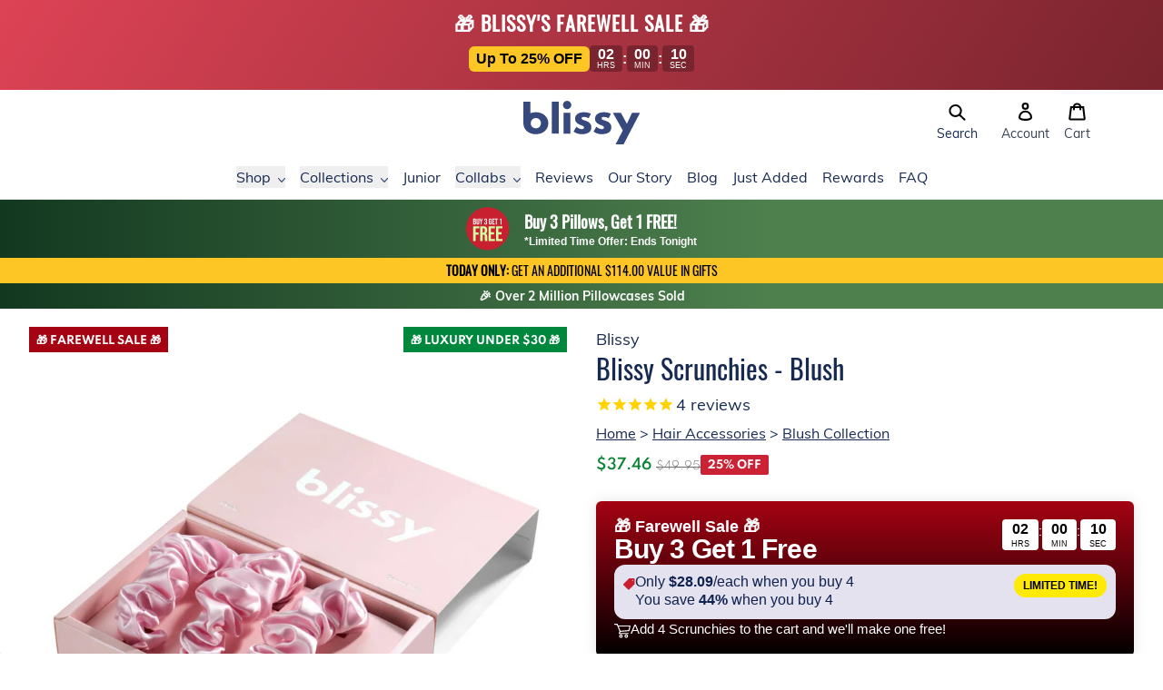

--- FILE ---
content_type: text/html; charset=utf-8
request_url: https://blissy.com/products/blissy-scrunchies-blush
body_size: 88086
content:
<!doctype html>
<html>
  <head>
    <title>Blissy 100% Silk Scrunchies - Blush - 100% Mulberry Silk</title>

    
<meta charset="utf-8">
<meta http-equiv="X-UA-Compatible" content="IE=edge,chrome=1">
<meta name="viewport" content="width=device-width,initial-scale=1">
    <meta name="description" content="Blissy Scrunchie 3-Pack in Blush: 100% Mulberry Silk. Gentle, Hydrating, No Creasing or Tugging. Care for Your Hair in Style! Machine Washable.">
  

  <meta property="og:type" content="product">
  <meta property="og:title" content="Blissy 100% Silk Scrunchies - Blush - 100% Mulberry Silk
">
  <meta property="og:category" content="Hair Accessories" />
  
    <meta property="og:image" content="http://blissy.com/cdn/shop/files/blissy_blush_mulberry_silk_regular_scrunchies_1000px_2.jpg?v=1762274535">
    <meta property="og:image:secure_url" content="https://blissy.com/cdn/shop/files/blissy_blush_mulberry_silk_regular_scrunchies_1000px_2.jpg?v=1762274535">
  
    <meta property="og:image" content="http://blissy.com/cdn/shop/files/blissy_blush_mulberry_silk_regular_scrunchies_1000px_1.jpg?v=1716229591">
    <meta property="og:image:secure_url" content="https://blissy.com/cdn/shop/files/blissy_blush_mulberry_silk_regular_scrunchies_1000px_1.jpg?v=1716229591">
  
    <meta property="og:image" content="http://blissy.com/cdn/shop/files/blissy_blush_mulberry_silk_regular_scrunchies_1000px_3.jpg?v=1716228426">
    <meta property="og:image:secure_url" content="https://blissy.com/cdn/shop/files/blissy_blush_mulberry_silk_regular_scrunchies_1000px_3.jpg?v=1716228426">
  
  <meta property="og:price:amount" content="37.46">
  <meta property="og:price:currency" content="USD">
  <meta property="og:availability" content="instock" />
  <meta property="og:description" content="Turn your ponytail from &quot;everyday&quot; to &quot;slay&quot; with our Blissy Scrunchie 3-Pack in Blush. Crafted from 100% pure mulberry silk, these scrunchies gently embrace your hair, avoiding the harsh grip of traditional hair ties. This means no more dents, creases, or snags.Silk&#39;s natural proteins softly nou...">


  

  

  

  

  

  




<meta property="og:url" content="https://blissy.com/products/blissy-scrunchies-blush">
<meta property="og:site_name" content="Blissy">

<link rel="canonical" href="https://blissy.com/products/blissy-scrunchies-blush">
<meta property="fb:app_id" content="2508824832668790"/>

    <!-- /snippets/social-meta-tags.liquid -->




<meta property="og:site_name" content="Blissy">
<meta property="og:url" content="https://blissy.com/products/blissy-scrunchies-blush">
<meta property="og:title" content="Blissy 100% Silk Scrunchies - Blush - 100% Mulberry Silk">
<meta property="og:type" content="product">
<meta property="og:description" content="Blissy Scrunchie 3-Pack in Blush: 100% Mulberry Silk. Gentle, Hydrating, No Creasing or Tugging. Care for Your Hair in Style! Machine Washable.">

  <meta property="og:price:amount" content="37.46">
  <meta property="og:price:currency" content="USD">

<meta property="og:image" content="http://blissy.com/cdn/shop/files/blissy_blush_mulberry_silk_regular_scrunchies_1000px_2_1200x1200.jpg?v=1762274535"><meta property="og:image" content="http://blissy.com/cdn/shop/files/blissy_blush_mulberry_silk_regular_scrunchies_1000px_1_1200x1200.jpg?v=1716229591"><meta property="og:image" content="http://blissy.com/cdn/shop/files/blissy_blush_mulberry_silk_regular_scrunchies_1000px_3_1200x1200.jpg?v=1716228426">
<meta name="twitter:image" content="https://blissy.com/cdn/shop/files/blissy_blush_mulberry_silk_regular_scrunchies_1000px_2_1200x1200.jpg?v=1762274535"><meta name="twitter:image" content="https://blissy.com/cdn/shop/files/blissy_blush_mulberry_silk_regular_scrunchies_1000px_1_1200x1200.jpg?v=1716229591"><meta name="twitter:image" content="https://blissy.com/cdn/shop/files/blissy_blush_mulberry_silk_regular_scrunchies_1000px_3_1200x1200.jpg?v=1716228426">


<meta name="twitter:site" content="@blissybrand">
<meta name="twitter:card" content="summary_large_image">
<meta name="twitter:title" content="Blissy 100% Silk Scrunchies - Blush - 100% Mulberry Silk">
<meta name="twitter:description" content="Blissy Scrunchie 3-Pack in Blush: 100% Mulberry Silk. Gentle, Hydrating, No Creasing or Tugging. Care for Your Hair in Style! Machine Washable.">

<link rel="shortcut icon" href="//blissy.com/cdn/shop/files/favicon-16x16_32x32.png?v=1614303331" type="image/png"><script type="application/ld+json" class="richsnippets">
          {
            "@context": "https://schema.org",
            "@id": "https:\/\/blissy.com\/products\/blissy-scrunchies-blush#product",
            "@type": "Product",
            "brand": {
              "@type": "Brand",
              "name": "Blissy"
            },
            "sku":"blissy_scrunchies_blush_1",
            "mpn":"00810073594340",
            "description": "Turn your ponytail from \"everyday\" to \"slay\" with our Blissy Scrunchie 3-Pack in Blush. Crafted from 100% pure mulberry silk, these scrunchies gently embrace your hair, avoiding the harsh grip of traditional hair ties. This means no more dents, creases, or snags.\nSilk's natural proteins softly nourish your locks, while the smooth, low-friction material helps reduce breakage—fostering the growth of full, healthy hair. The magic of Blissy Scrunchies lies in their ability to retain your hair's natural moisture, enhancing the natural shine of your tresses. Plus, thanks to silk's low absorbency, your haircare products stay on your strands, not your scrunchie.\nKey Benefits:\n\n\nNo Dents or Snags: Protects hair integrity.\n\n\nPromotes Hair Health: Nourishes and reduces breakage.\n\n\nMoisture Retention: Keeps hair shiny and hydrated.\n\n\nCare thoughtfully for your hair with Blissy Scrunchies in Blush.\nBlush: Make your dreams come true with the softest, most romantic whisper of pink",
            "url": "https:\/\/blissy.com\/products\/blissy-scrunchies-blush",
            "name": "Blissy Scrunchies - Blush","image": [
                "https://blissy.com/cdn/shop/files/blissy_blush_mulberry_silk_regular_scrunchies_1000px_2_1000x.jpg?v=1762274535",
                "https://blissy.com/cdn/shop/files/blissy_blush_mulberry_silk_regular_scrunchies_1000px_2_1024x1024.jpg?v=1762274535",
                "https://blissy.com/cdn/shop/files/blissy_blush_mulberry_silk_regular_scrunchies_1000px_2_768x768.jpg?v=1762274535"
            ],
            "itemCondition": "http://schema.org/NewCondition",
              "offers" : [
              {
                  "@type" : "Offer" ,
                  "priceCurrency" : "USD",
                  
				  
                  "price" : "37.46",
                  
                  "priceValidUntil": "2026-04-05",
                  
                  "availability" : "http://schema.org/InStock",
                  
                  
                  "itemCondition": "http://schema.org/NewCondition",
                  

                  "sku": "blissy_scrunchies_blush_1",
"url" : "https://blissy.com/products/blissy-scrunchies-blush?variant=40661744123981" ,
                  "seller" : {
                      "@type" : "Organization" ,
                      "name" : "Blissy"
                  }
              }
              
              ],"gtin14": "00810073594340"}
        </script>

        
        <script type="application/ld+json" class="richsnippets">
              {
              "@context": "https://schema.org/",
              "@graph": [
                {
                  "@context": "https://schema.org/",
                  "@type": "BreadcrumbList",
                  "itemListElement": [
                    {
                      "@type": "ListItem",
                      "position": "1",
                      "item": {
                        "name": "Home",
                        "@id": "https:\/\/blissy.com"
                      }
                    },
                    
                       {
                          "@type": "ListItem",
                          "position": "2",
                          "item": {
                            "@id": "https:\/\/blissy.com\/products\/blissy-scrunchies-blush",
                            "name": "Blissy Scrunchies - Blush",
                            "url": "https:\/\/blissy.com\/products\/blissy-scrunchies-blush"
                          }
                        }
                    
                  ]
                }
             ]
            }
            </script>

<script>
                document.addEventListener("DOMContentLoaded",function(t){(function(){if(typeof MutationObserver==="undefined"){return}var n=function(){var t=document.querySelectorAll("[itemtype]");for(var e=0,n=t.length;e<n;e++){var r=t[e];r.removeAttribute("itemtype");r.removeAttribute("itemscope");r.removeAttribute("itemprop")}var i=document.querySelectorAll('script[type="application/ld+json"]');for(var e=0,n=i.length;e<n;e++){var r=i[e];if(!r.classList.contains("richsnippets")){r.remove()}}};var t=new MutationObserver(function(t,e){n();e.disconnect();return});t.observe(document.getElementsByTagName("body")[0],{childList:true,subtree:true})})()});
            </script>
        


    <script>window.performance && window.performance.mark && window.performance.mark('shopify.content_for_header.start');</script><meta name="google-site-verification" content="YyM_Wul7YXjXcPd7u40FhYOLnv8bo7HWezeJ3JyLtDE">
<meta name="facebook-domain-verification" content="v60p1qngag9yg9afjt8noihsxweuld">
<meta name="facebook-domain-verification" content="za8m404924zl3vcpmpq1cxug1eox4p">
<meta id="shopify-digital-wallet" name="shopify-digital-wallet" content="/22435496013/digital_wallets/dialog">
<meta name="shopify-checkout-api-token" content="110afedcb686dece13f505684ffe4fbd">
<meta id="in-context-paypal-metadata" data-shop-id="22435496013" data-venmo-supported="true" data-environment="production" data-locale="en_US" data-paypal-v4="true" data-currency="USD">
<link rel="alternate" hreflang="x-default" href="https://blissy.com/products/blissy-scrunchies-blush">
<link rel="alternate" hreflang="en-AU" href="https://au.blissy.com/products/blissy-scrunchies-blush">
<link rel="alternate" hreflang="en-DE" href="https://blissy.com/en-de/products/blissy-scrunchies-blush">
<link rel="alternate" hreflang="en-FR" href="https://blissy.com/en-fr/products/blissy-scrunchies-blush">
<link rel="alternate" hreflang="en-NL" href="https://blissy.com/en-nl/products/blissy-scrunchies-blush">
<link rel="alternate" hreflang="en-CH" href="https://blissy.com/en-ch/products/blissy-scrunchies-blush">
<link rel="alternate" hreflang="en-IT" href="https://blissy.com/en-it/products/blissy-scrunchies-blush">
<link rel="alternate" hreflang="en-US" href="https://blissy.com/products/blissy-scrunchies-blush">
<link rel="alternate" hreflang="en-CA" href="https://ca.blissy.com/products/blissy-scrunchies-blush">
<link rel="alternate" hreflang="en-IE" href="https://ie.blissy.com/products/blissy-scrunchies-blush">
<link rel="alternate" hreflang="en-NZ" href="https://nz.blissy.com/products/blissy-scrunchies-blush">
<link rel="alternate" hreflang="en-SG" href="https://sg.blissy.com/products/blissy-scrunchies-blush">
<link rel="alternate" hreflang="en-AE" href="https://uae.blissy.com/products/blissy-scrunchies-blush">
<link rel="alternate" hreflang="en-GB" href="https://uk.blissy.com/products/blissy-scrunchies-blush">
<link rel="alternate" type="application/json+oembed" href="https://blissy.com/products/blissy-scrunchies-blush.oembed">
<script async="async" src="/checkouts/internal/preloads.js?locale=en-US"></script>
<link rel="preconnect" href="https://shop.app" crossorigin="anonymous">
<script async="async" src="https://shop.app/checkouts/internal/preloads.js?locale=en-US&shop_id=22435496013" crossorigin="anonymous"></script>
<script id="apple-pay-shop-capabilities" type="application/json">{"shopId":22435496013,"countryCode":"US","currencyCode":"USD","merchantCapabilities":["supports3DS"],"merchantId":"gid:\/\/shopify\/Shop\/22435496013","merchantName":"Blissy","requiredBillingContactFields":["postalAddress","email"],"requiredShippingContactFields":["postalAddress","email"],"shippingType":"shipping","supportedNetworks":["visa","masterCard","amex","discover","elo","jcb"],"total":{"type":"pending","label":"Blissy","amount":"1.00"},"shopifyPaymentsEnabled":true,"supportsSubscriptions":true}</script>
<script id="shopify-features" type="application/json">{"accessToken":"110afedcb686dece13f505684ffe4fbd","betas":["rich-media-storefront-analytics"],"domain":"blissy.com","predictiveSearch":true,"shopId":22435496013,"locale":"en"}</script>
<script>var Shopify = Shopify || {};
Shopify.shop = "blissy-brand.myshopify.com";
Shopify.locale = "en";
Shopify.currency = {"active":"USD","rate":"1.0"};
Shopify.country = "US";
Shopify.theme = {"name":"Blissy v2 - 2.4.0 - Holiday Sale","id":131979542605,"schema_name":"Blissy","schema_version":"2.0.0","theme_store_id":null,"role":"main"};
Shopify.theme.handle = "null";
Shopify.theme.style = {"id":null,"handle":null};
Shopify.cdnHost = "blissy.com/cdn";
Shopify.routes = Shopify.routes || {};
Shopify.routes.root = "/";</script>
<script type="module">!function(o){(o.Shopify=o.Shopify||{}).modules=!0}(window);</script>
<script>!function(o){function n(){var o=[];function n(){o.push(Array.prototype.slice.apply(arguments))}return n.q=o,n}var t=o.Shopify=o.Shopify||{};t.loadFeatures=n(),t.autoloadFeatures=n()}(window);</script>
<script>
  window.ShopifyPay = window.ShopifyPay || {};
  window.ShopifyPay.apiHost = "shop.app\/pay";
  window.ShopifyPay.redirectState = null;
</script>
<script id="shop-js-analytics" type="application/json">{"pageType":"product"}</script>
<script defer="defer" async type="module" src="//blissy.com/cdn/shopifycloud/shop-js/modules/v2/client.init-shop-cart-sync_DtuiiIyl.en.esm.js"></script>
<script defer="defer" async type="module" src="//blissy.com/cdn/shopifycloud/shop-js/modules/v2/chunk.common_CUHEfi5Q.esm.js"></script>
<script type="module">
  await import("//blissy.com/cdn/shopifycloud/shop-js/modules/v2/client.init-shop-cart-sync_DtuiiIyl.en.esm.js");
await import("//blissy.com/cdn/shopifycloud/shop-js/modules/v2/chunk.common_CUHEfi5Q.esm.js");

  window.Shopify.SignInWithShop?.initShopCartSync?.({"fedCMEnabled":true,"windoidEnabled":true});

</script>
<script>
  window.Shopify = window.Shopify || {};
  if (!window.Shopify.featureAssets) window.Shopify.featureAssets = {};
  window.Shopify.featureAssets['shop-js'] = {"shop-cart-sync":["modules/v2/client.shop-cart-sync_DFoTY42P.en.esm.js","modules/v2/chunk.common_CUHEfi5Q.esm.js"],"init-fed-cm":["modules/v2/client.init-fed-cm_D2UNy1i2.en.esm.js","modules/v2/chunk.common_CUHEfi5Q.esm.js"],"init-shop-email-lookup-coordinator":["modules/v2/client.init-shop-email-lookup-coordinator_BQEe2rDt.en.esm.js","modules/v2/chunk.common_CUHEfi5Q.esm.js"],"shop-cash-offers":["modules/v2/client.shop-cash-offers_3CTtReFF.en.esm.js","modules/v2/chunk.common_CUHEfi5Q.esm.js","modules/v2/chunk.modal_BewljZkx.esm.js"],"shop-button":["modules/v2/client.shop-button_C6oxCjDL.en.esm.js","modules/v2/chunk.common_CUHEfi5Q.esm.js"],"init-windoid":["modules/v2/client.init-windoid_5pix8xhK.en.esm.js","modules/v2/chunk.common_CUHEfi5Q.esm.js"],"avatar":["modules/v2/client.avatar_BTnouDA3.en.esm.js"],"init-shop-cart-sync":["modules/v2/client.init-shop-cart-sync_DtuiiIyl.en.esm.js","modules/v2/chunk.common_CUHEfi5Q.esm.js"],"shop-toast-manager":["modules/v2/client.shop-toast-manager_BYv_8cH1.en.esm.js","modules/v2/chunk.common_CUHEfi5Q.esm.js"],"pay-button":["modules/v2/client.pay-button_FnF9EIkY.en.esm.js","modules/v2/chunk.common_CUHEfi5Q.esm.js"],"shop-login-button":["modules/v2/client.shop-login-button_CH1KUpOf.en.esm.js","modules/v2/chunk.common_CUHEfi5Q.esm.js","modules/v2/chunk.modal_BewljZkx.esm.js"],"init-customer-accounts-sign-up":["modules/v2/client.init-customer-accounts-sign-up_aj7QGgYS.en.esm.js","modules/v2/client.shop-login-button_CH1KUpOf.en.esm.js","modules/v2/chunk.common_CUHEfi5Q.esm.js","modules/v2/chunk.modal_BewljZkx.esm.js"],"init-shop-for-new-customer-accounts":["modules/v2/client.init-shop-for-new-customer-accounts_NbnYRf_7.en.esm.js","modules/v2/client.shop-login-button_CH1KUpOf.en.esm.js","modules/v2/chunk.common_CUHEfi5Q.esm.js","modules/v2/chunk.modal_BewljZkx.esm.js"],"init-customer-accounts":["modules/v2/client.init-customer-accounts_ppedhqCH.en.esm.js","modules/v2/client.shop-login-button_CH1KUpOf.en.esm.js","modules/v2/chunk.common_CUHEfi5Q.esm.js","modules/v2/chunk.modal_BewljZkx.esm.js"],"shop-follow-button":["modules/v2/client.shop-follow-button_CMIBBa6u.en.esm.js","modules/v2/chunk.common_CUHEfi5Q.esm.js","modules/v2/chunk.modal_BewljZkx.esm.js"],"lead-capture":["modules/v2/client.lead-capture_But0hIyf.en.esm.js","modules/v2/chunk.common_CUHEfi5Q.esm.js","modules/v2/chunk.modal_BewljZkx.esm.js"],"checkout-modal":["modules/v2/client.checkout-modal_BBxc70dQ.en.esm.js","modules/v2/chunk.common_CUHEfi5Q.esm.js","modules/v2/chunk.modal_BewljZkx.esm.js"],"shop-login":["modules/v2/client.shop-login_hM3Q17Kl.en.esm.js","modules/v2/chunk.common_CUHEfi5Q.esm.js","modules/v2/chunk.modal_BewljZkx.esm.js"],"payment-terms":["modules/v2/client.payment-terms_CAtGlQYS.en.esm.js","modules/v2/chunk.common_CUHEfi5Q.esm.js","modules/v2/chunk.modal_BewljZkx.esm.js"]};
</script>
<script>(function() {
  var isLoaded = false;
  function asyncLoad() {
    if (isLoaded) return;
    isLoaded = true;
    var urls = ["https:\/\/cjshpfy.cjpowered.com\/getPluginJS?shop=blissy-brand.myshopify.com","https:\/\/cdn1.stamped.io\/files\/widget.min.js?shop=blissy-brand.myshopify.com","https:\/\/intg.snapchat.com\/shopify\/shopify-scevent-init.js?id=31484cb3-fb9f-4112-905c-6e418670888c\u0026shop=blissy-brand.myshopify.com","https:\/\/d9fvwtvqz2fm1.cloudfront.net\/shop\/js\/discount-on-cart-pro.min.js?shop=blissy-brand.myshopify.com","https:\/\/d217z8zw4dqir.cloudfront.net\/script_tags\/loop_snippets?shop=blissy-brand.myshopify.com","\/\/cdn.shopify.com\/proxy\/f3de04f678975c5735af12edaa46a49d681777b77c5f8b0321b23ff1801209db\/s3-us-west-2.amazonaws.com\/jsstore\/a\/K97HVWO\/reids.js?shop=blissy-brand.myshopify.com\u0026sp-cache-control=cHVibGljLCBtYXgtYWdlPTkwMA","\/\/cdn.shopify.com\/proxy\/a17e41a563901c29e06c40acb90f4dc8e8046786ed503ad4d83455e5577b6168\/app.retention.com\/shopify\/shopify_app_add_to_cart_script.js?shop=blissy-brand.myshopify.com\u0026sp-cache-control=cHVibGljLCBtYXgtYWdlPTkwMA","https:\/\/cdn.attn.tv\/blissy\/dtag.js?shop=blissy-brand.myshopify.com","https:\/\/cdn.attn.tv\/blissy\/dtag.js?shop=blissy-brand.myshopify.com"];
    for (var i = 0; i < urls.length; i++) {
      var s = document.createElement('script');
      s.type = 'text/javascript';
      s.async = true;
      s.src = urls[i];
      var x = document.getElementsByTagName('script')[0];
      x.parentNode.insertBefore(s, x);
    }
  };
  if(window.attachEvent) {
    window.attachEvent('onload', asyncLoad);
  } else {
    window.addEventListener('load', asyncLoad, false);
  }
})();</script>
<script id="__st">var __st={"a":22435496013,"offset":-28800,"reqid":"fe0160f8-0f43-46ad-9393-6811c53e9191-1767649761","pageurl":"blissy.com\/products\/blissy-scrunchies-blush","u":"812da32e4893","p":"product","rtyp":"product","rid":7061024440397};</script>
<script>window.ShopifyPaypalV4VisibilityTracking = true;</script>
<script id="form-persister">!function(){'use strict';const t='contact',e='new_comment',n=[[t,t],['blogs',e],['comments',e],[t,'customer']],o='password',r='form_key',c=['recaptcha-v3-token','g-recaptcha-response','h-captcha-response',o],s=()=>{try{return window.sessionStorage}catch{return}},i='__shopify_v',u=t=>t.elements[r],a=function(){const t=[...n].map((([t,e])=>`form[action*='/${t}']:not([data-nocaptcha='true']) input[name='form_type'][value='${e}']`)).join(',');var e;return e=t,()=>e?[...document.querySelectorAll(e)].map((t=>t.form)):[]}();function m(t){const e=u(t);a().includes(t)&&(!e||!e.value)&&function(t){try{if(!s())return;!function(t){const e=s();if(!e)return;const n=u(t);if(!n)return;const o=n.value;o&&e.removeItem(o)}(t);const e=Array.from(Array(32),(()=>Math.random().toString(36)[2])).join('');!function(t,e){u(t)||t.append(Object.assign(document.createElement('input'),{type:'hidden',name:r})),t.elements[r].value=e}(t,e),function(t,e){const n=s();if(!n)return;const r=[...t.querySelectorAll(`input[type='${o}']`)].map((({name:t})=>t)),u=[...c,...r],a={};for(const[o,c]of new FormData(t).entries())u.includes(o)||(a[o]=c);n.setItem(e,JSON.stringify({[i]:1,action:t.action,data:a}))}(t,e)}catch(e){console.error('failed to persist form',e)}}(t)}const f=t=>{if('true'===t.dataset.persistBound)return;const e=function(t,e){const n=function(t){return'function'==typeof t.submit?t.submit:HTMLFormElement.prototype.submit}(t).bind(t);return function(){let t;return()=>{t||(t=!0,(()=>{try{e(),n()}catch(t){(t=>{console.error('form submit failed',t)})(t)}})(),setTimeout((()=>t=!1),250))}}()}(t,(()=>{m(t)}));!function(t,e){if('function'==typeof t.submit&&'function'==typeof e)try{t.submit=e}catch{}}(t,e),t.addEventListener('submit',(t=>{t.preventDefault(),e()})),t.dataset.persistBound='true'};!function(){function t(t){const e=(t=>{const e=t.target;return e instanceof HTMLFormElement?e:e&&e.form})(t);e&&m(e)}document.addEventListener('submit',t),document.addEventListener('DOMContentLoaded',(()=>{const e=a();for(const t of e)f(t);var n;n=document.body,new window.MutationObserver((t=>{for(const e of t)if('childList'===e.type&&e.addedNodes.length)for(const t of e.addedNodes)1===t.nodeType&&'FORM'===t.tagName&&a().includes(t)&&f(t)})).observe(n,{childList:!0,subtree:!0,attributes:!1}),document.removeEventListener('submit',t)}))}()}();</script>
<script integrity="sha256-4kQ18oKyAcykRKYeNunJcIwy7WH5gtpwJnB7kiuLZ1E=" data-source-attribution="shopify.loadfeatures" defer="defer" src="//blissy.com/cdn/shopifycloud/storefront/assets/storefront/load_feature-a0a9edcb.js" crossorigin="anonymous"></script>
<script crossorigin="anonymous" defer="defer" src="//blissy.com/cdn/shopifycloud/storefront/assets/shopify_pay/storefront-65b4c6d7.js?v=20250812"></script>
<script data-source-attribution="shopify.dynamic_checkout.dynamic.init">var Shopify=Shopify||{};Shopify.PaymentButton=Shopify.PaymentButton||{isStorefrontPortableWallets:!0,init:function(){window.Shopify.PaymentButton.init=function(){};var t=document.createElement("script");t.src="https://blissy.com/cdn/shopifycloud/portable-wallets/latest/portable-wallets.en.js",t.type="module",document.head.appendChild(t)}};
</script>
<script data-source-attribution="shopify.dynamic_checkout.buyer_consent">
  function portableWalletsHideBuyerConsent(e){var t=document.getElementById("shopify-buyer-consent"),n=document.getElementById("shopify-subscription-policy-button");t&&n&&(t.classList.add("hidden"),t.setAttribute("aria-hidden","true"),n.removeEventListener("click",e))}function portableWalletsShowBuyerConsent(e){var t=document.getElementById("shopify-buyer-consent"),n=document.getElementById("shopify-subscription-policy-button");t&&n&&(t.classList.remove("hidden"),t.removeAttribute("aria-hidden"),n.addEventListener("click",e))}window.Shopify?.PaymentButton&&(window.Shopify.PaymentButton.hideBuyerConsent=portableWalletsHideBuyerConsent,window.Shopify.PaymentButton.showBuyerConsent=portableWalletsShowBuyerConsent);
</script>
<script data-source-attribution="shopify.dynamic_checkout.cart.bootstrap">document.addEventListener("DOMContentLoaded",(function(){function t(){return document.querySelector("shopify-accelerated-checkout-cart, shopify-accelerated-checkout")}if(t())Shopify.PaymentButton.init();else{new MutationObserver((function(e,n){t()&&(Shopify.PaymentButton.init(),n.disconnect())})).observe(document.body,{childList:!0,subtree:!0})}}));
</script>
<link id="shopify-accelerated-checkout-styles" rel="stylesheet" media="screen" href="https://blissy.com/cdn/shopifycloud/portable-wallets/latest/accelerated-checkout-backwards-compat.css" crossorigin="anonymous">
<style id="shopify-accelerated-checkout-cart">
        #shopify-buyer-consent {
  margin-top: 1em;
  display: inline-block;
  width: 100%;
}

#shopify-buyer-consent.hidden {
  display: none;
}

#shopify-subscription-policy-button {
  background: none;
  border: none;
  padding: 0;
  text-decoration: underline;
  font-size: inherit;
  cursor: pointer;
}

#shopify-subscription-policy-button::before {
  box-shadow: none;
}

      </style>

<script>window.performance && window.performance.mark && window.performance.mark('shopify.content_for_header.end');</script>

    <!-- Dawn Theme Search Components -->
    <link rel="stylesheet" href="//blissy.com/cdn/shop/t/346/assets/component-search.css?v=129385678005006660751747254791" media="print" onload="this.media='all'">
    
      <link
        rel="stylesheet"
        href="//blissy.com/cdn/shop/t/346/assets/component-predictive-search.css?v=13447510246508093601747260872"
        media="print"
        onload="this.media='all'"
      >
    
    <script src="//blissy.com/cdn/shop/t/346/assets/global.js?v=124408067722954874511747254792" defer="defer"></script>
    <script src="//blissy.com/cdn/shop/t/346/assets/details-modal.js?v=102946495994453540561747254792" defer="defer"></script>
    <script src="//blissy.com/cdn/shop/t/346/assets/search-form.js?v=128099639169647183861747254793" defer="defer"></script>
    <script src="//blissy.com/cdn/shop/t/346/assets/main-search.js?v=180028690260429816261747254792" defer="defer"></script>

    
<style>
  @font-face {
    font-family: 'slick';
    src: url('//blissy.com/cdn/shop/t/346/assets/slick.eot?v=61398680469745152241734113670');
    src: url('//blissy.com/cdn/shop/t/346/assets/slick.eot?v=61398680469745152241734113670?#iefix') format('embedded-opentype'),
    url('//blissy.com/cdn/shop/t/346/assets/slick.woff?v=48176662884092157351734113670') format('woff'),
    url('//blissy.com/cdn/shop/t/346/assets/slick.ttf?v=170932987541881618681734113670') format('truetype'),
    url('//blissy.com/cdn/shop/t/346/assets/slick.svg?v=31801351607154172011734113670#slick') format('svg');
    font-weight: 400;
    font-style: normal;
  }
</style>

<style>
  .slick-loading .slick-list {
    background: #fff url('//blissy.com/cdn/shop/t/346/assets/ajax-loader.gif?v=344831891803776881734113670') center center no-repeat;
  }
</style>
<link href="//blissy.com/cdn/shop/t/346/assets/tailwind-output.css?v=10769120650127664131765398854" rel="stylesheet" type="text/css" media="all">

    <script type="text/javascript">
  /**
   * Sets a cookie with the specified name, value, and expiration date in seconds.
   *
   * @param {string} name - The name of the cookie.
   * @param {string} value - The value of the cookie.
   * @param {number} seconds - The number of seconds until the cookie expires.
   * @param {string} domain - The domain for which the cookie is valid (optional).
   */
  function cmSetCookie(name, value, seconds, domain) {
    var expires = '';

    if (seconds) {
      var date = new Date();
      date.setTime(date.getTime() + seconds * 1000);
      expires = '; expires=' + date.toUTCString();
    }

    var cookieString = name + '=' + value + expires + '; path=/';
    if (domain) {
      cookieString += '; domain=' + domain;
    }

    document.cookie = cookieString;
  }

  /**
   * Sets a cookie with the specified name, value, and expiration date in days.
   *
   * @param {string} name - The name of the cookie.
   * @param {string} value - The value of the cookie.
   * @param {number} days - The number of days until the cookie expires.
   * @param {string} domain - The domain for which the cookie is valid (optional).
   */
  function cmSetCookieDays(name, value, days, domain) {
    cmSetCookie(name, value, days * 24 * 60 * 60, domain);
  }

  /**
   * Retrieves the value of a cookie by its name.
   *
   * @param {string} name - The name of the cookie.
   * @returns {string|null|Object} - The value of the cookie if found, null if not found, or an object containing all cookies if no name is provided.
   */
  function cmGetCookie(name) {
    var cookies = document.cookie.split(';');
    var cookieObj = {};

    for (var i = 0; i < cookies.length; i++) {
      var cookie = cookies[i].trim();
      var delimiterIndex = cookie.indexOf('=');

      var cookieName = cookie.substring(0, delimiterIndex);
      var cookieValue = cookie.substring(delimiterIndex + 1);

      if (name) {
        if (name === cookieName) {
          return cookieValue;
        }
      } else {
        cookieObj[cookieName] = cookieValue;
      }
    }

    return name ? null : cookieObj;
  }

  /**
   * Erases a cookie with the specified name.
   *
   * @param {string} name - The name of the cookie to erase.
   * @param {string} domain - The domain for which the cookie is valid.
   * @returns {void}
   */
  function cmEraseCookie(name, domain) {
    cmSetCookie(name, '', -1, domain);
  }
</script>

<!-- MIXPANEL START -->
<script>
  /**
   * Cleans up old Mixpanel cookies by erasing them. This is necessary because Mixpanel cookies
   * are quite large and can contribute to the 16KB limit on cookie size leading to issues with
   * Shopify returning 400 Bad Request errors.
   *
   * @returns {void}
   */
  function cleanupMixpanelCookies() {
    var cookies = cmGetCookie();

    Object.keys(cookies).forEach(function (key) {
      var value = cookies[key];
      if (key.endsWith('_mixpanel')) {
        cmEraseCookie(key, 'blissy.com');
        cmEraseCookie(key, '.blissy.com');
        console.log('Cleaned up cookie: ' + key);
      }
    });
  }

  try {
    cleanupMixpanelCookies();
  } catch (e) {}
</script>
<!-- MIXPANEL END -->

<!-- BEGIN Currency Formatting Helpers -->
<script>
  /**
   * Formats a number of cents into a currency string using the provided
   * precision, thousands separator, and decimal separator.
   * @param {number} number - The number of cents to format.
   * @param {number} [precision=2] - The number of decimal places to include.
   * @param {string} [thousands=","] - The character to use as the thousands separator.
   * @param {string} [decimal="."] - The character to use as the decimal separator.
   * @returns {string} The formatted currency string.
   */
  function formatWithDelimiters(number, precision, thousands, decimal) {
    precision = precision || 2;
    thousands = thousands || ',';
    decimal = decimal || '.';

    if (isNaN(number) || number == null) {
      return '0';
    }

    var numString = (number / 100.0).toFixed(precision);
    var parts = numString.split('.');
    var dollars = parts[0].replace(/(\d)(?=(\d\d\d)+(?!\d))/g, '$1' + thousands);
    var cents = parts[1] ? decimal + parts[1] : '';
    return dollars + cents;
  }

  /**
   * Formats a number of cents into a currency string using a Shopify format
   * string.
   *
   * https://help.shopify.com/en/manual/international/pricing/currency-formatting#currency-formatting-options
   *
   * @param {number} cents - The number of cents to format.
   * @param {string} formatString - The format string to use.
   * @returns {string} The formatted currency string.
   */
  function shopifyFormatCurrency(cents, formatString) {
    var placeholderRegex = /{{\s*(\w+)\s*}}/;

    return formatString.replace(placeholderRegex, function (match, placeholder) {

      switch (placeholder) {
        case 'amount':
          // Ex. 1,134.65
          return formatWithDelimiters(cents, 2);
        case 'amount_no_decimals':
          // Ex. 1,135
          return formatWithDelimiters(cents, 0);
        case 'amount_with_comma_separator':
          // Ex. 1.134,65
          return formatWithDelimiters(cents, 2, '.', ',');
        case 'amount_no_decimals_with_comma_separator':
          // Ex. 1.135
          return formatWithDelimiters(cents, 0, '.', ',');
        case 'amount_with_apostrophe_separator':
          // Ex. 1'134.65
          return formatWithDelimiters(cents, 2, "'", '.');
        case 'amount_no_decimals_with_space_separator':
          // Ex. 1 135
          return formatWithDelimiters(cents, 0, ' ');
        case 'amount_with_space_separator':
          // Ex. 1 134,65
          return formatWithDelimiters(cents, 2, ' ', ',');
        case 'amount_with_period_and_space_separator':
          // Ex. 1 134.65
          return formatWithDelimiters(cents, 2, ' ', '.');
        default:
          return match;
      }
    });
  }

  var Shopify = Shopify || {};
  Shopify.moneyFormat = "${{amount}}";

  /**
   * Formats a number of cents into a currency string using the Shopify money format.
   *
   * @param {number} amount - The number of cents to format.
   * @param {string} [base="cents"] - The base unit of the amount (either "cents" or "dollars").
   * @param {string} [format=Shopify.moneyFormat] - The format string to use.
   * @returns {string} The formatted currency string.
   */
  Shopify.formatMoney = function( amount, base = 'cents', format = Shopify.moneyFormat ) {
    if (base === 'dollars') {
      amount *= 100;
    }
    return shopifyFormatCurrency(amount, format);
  };

  /**
   * Converts an amount from USD to the active currency.
   *
   * @param {number} amountUSD - The amount in USD to convert.
   * @returns {number} The converted amount.
   */
  Shopify.convertToActiveCurrency = function( amountUSD ) {
    const currencyData = Shopify.currency || {};
    const currency = currencyData.active || 'USD';
    const rate = currencyData.rate || 1.0;
    return amountUSD * rate;
  };

  /**
   * Parses URL parameters from the current window location.
   * Properly handles URL encoding of parameter names and values.
   *
   * @param {string} [paramName] - Optional parameter name to retrieve a specific value
   * @param {*} [defaultValue=null] - Default value to return if the parameter is missing or empty
   * @returns {Object|*} Returns an object with all parameters if no paramName is provided,
   *                     the specific parameter value if paramName exists,
   *                     or the defaultValue if the requested parameter doesn't exist or is empty
   *
   * @example
   * // For URL: https://example.com?name=John%20Doe&id=123&empty=
   *
   * // Get all parameters
   * const allParams = getUrlParams();
   * // Returns: { name: "John Doe", id: "123", empty: "" }
   *
   * // Get specific parameter
   * const name = getUrlParams('name');
   * // Returns: "John Doe"
   *
   * // Get non-existent parameter with default value
   * const missing = getUrlParams('missing', 'default');
   * // Returns: "default"
   *
   * // Get empty parameter with default value
   * const empty = getUrlParams('empty', 'default');
   * // Returns: "default"
   */
  function getUrlParams(paramName, defaultValue = null) {
    const params = {};
    const queryString = window.location.search.substring(1);

    if (queryString) {
      const paramPairs = queryString.split('&');

      for (const pair of paramPairs) {
        const [key, value] = pair.split('=');
        // Decode both the key and value to handle URL encoding
        const decodedKey = decodeURIComponent(key);
        const decodedValue = value ? decodeURIComponent(value) : '';

        params[decodedKey] = decodedValue;
      }
    }

    // If a specific parameter name is provided, return just that value or default
    if (paramName !== undefined) {
      // Check if parameter exists and is not empty
      if (params.hasOwnProperty(paramName) && params[paramName] !== '') {
        return params[paramName];
      }
      // Return default value if parameter doesn't exist or is empty
      return defaultValue;
    }

    // Otherwise return the complete parameters object
    return params;
  }

</script>
<!-- END Currency Formatting Helpers -->

    <script src="https://cdn.rebuyengine.com/onsite/js/rebuy.js?shop=blissy-brand.myshopify.com"></script>

<script type="text/javascript" src="//blissy.com/cdn/shop/t/346/assets/swiper-bundle.min.js?v=98693564074435103561734113670"></script>
<script type="text/javascript" src="//blissy.com/cdn/shop/t/346/assets/jquery-3.5.1.min.js?v=60938658743091704111734113670"></script>
<script type="text/javascript" src="//blissy.com/cdn/shop/t/346/assets/slick.min.js?v=101442751447759865191734113670"></script>
<script
  type="text/javascript"
  src="https://platform-api.sharethis.com/js/sharethis.js#property=6303bd66cb5b41001946a0ca&product=inline-share-buttons"
  async="async"
></script>

<script>
  /** Sets a key in localStorage that stores the expiry time */
  function setWithExpiry(key, value, ttl) {
    const now = new Date();
    // 'item' is an object which contains the orginal value
    // as well as the time when it's supposed to expire
    const item = {
      value: value,
      expiry: now.getTime() + ttl
    }
    localStorage.setItem(key, JSON.stringify(item));
  }

  /** Verify the expiry time while retrieving items from localStorage */
  function getWithExpiry(key) {
    const itemStr = localStorage.getItem(key)
    // if the item doesn't exist, return null
    if (!itemStr) {
      return null;
    }
    const item = JSON.parse(itemStr);
    const now = new Date();
    // compare the expiry time of the item with the current time
    if (now.getTime() > item.expiry) {
      // if the item is expired, delete the item from storage
      // and return null
      localStorage.removeItem(key);
      return null;
    }
    return item.value;
  }

  /** Returns true if affiliate link is Nazanin */
  function isAffiliate(param) {
    if (param == 'partner-nazanin' || getWithExpiry('promo_utm_campaign') == 'partner-nazanin') {
      return true;
    }
  }

  /** Saves affiliate link information and changes header text */
  function affiliatePromo() {
    const utm_campaign = getUrlParams('utm_campaign');

    if (isAffiliate(utm_campaign)) {
      $('.announcement-bar__message .announcement-bar__greeting').html('');
      $('.announcement-bar__message .sale-name').html('Nazanin-Exclusive Sale!');
      $('.announcement-bar__message .announcement-bar__promo-amount').html('35%');
      $('.announcement-bar__message .announcement-bar__promo-code').html('NAZANIN');
    }

    // saves referral link/campaign to localStorage for 24 hours
    if (utm_campaign == 'partner-nazanin') {
      let expireHours = 24;
      setWithExpiry('promo_utm_campaign', utm_campaign, expireHours*60*60*1000);
    }
  }
  $(document).ready(function() {
    affiliatePromo();
  });

  var theme = {
    breakpoints: {
      medium: 750,
      large: 990,
      widescreen: 1400
    },
    strings: {
      addToCart: "Add to cart",
      soldOut: "Sold out",
      unavailable: "Unavailable",
      regularPrice: "Regular price",
      salePrice: "Sale price",
      sale: "Sale",
      showMore: "Show More",
      showLess: "Show Less",
      addressError: "Error looking up that address",
      addressNoResults: "No results for that address",
      addressQueryLimit: "You have exceeded the Google API usage limit. Consider upgrading to a \u003ca href=\"https:\/\/developers.google.com\/maps\/premium\/usage-limits\"\u003ePremium Plan\u003c\/a\u003e.",
      authError: "There was a problem authenticating your Google Maps account.",
      newWindow: "Opens in a new window.",
      external: "Opens external website.",
      newWindowExternal: "Opens external website in a new window.",
      removeLabel: "Remove [product]",
      update: "Update",
      quantity: "Quantity",
      discountedTotal: "Discounted total",
      regularTotal: "Regular total",
      priceColumn: "See Price column for discount details.",
      quantityMinimumMessage: "Quantity must be 1 or more",
      cartError: "There was an error while updating your cart. Please try again.",
      removedItemMessage: "Removed \u003cspan class=\"cart__removed-product-details\"\u003e([quantity]) [link]\u003c\/span\u003e from your cart.",
      unitPrice: "Unit price",
      unitPriceSeparator: "per",
      oneCartCount: "1 item",
      otherCartCount: "[count] items",
      quantityLabel: "Quantity: [count]"
    },
    moneyFormat: "${{amount}}",
    moneyFormatWithCurrency: "${{amount}} USD"
  }

  document.documentElement.className = document.documentElement.className.replace('no-js', 'js');
</script>


  





  <script type="text/javascript">window.dataLayer = window.dataLayer || [];
    window.dataLayer.push({
      event    : "shopify_view_product",
      customDL :
        {
          ecomm_prodid     : "shopify_US_7061024440397_40661744123981",
          ecomm_pagetype   : "product",
          ecomm_totalvalue : "37.46",
          pageType         : "product",
          item : {
            id: "7061024440397",
            name: "Blissy Scrunchies - Blush",
            type: "Hair Accessories",
            url: "/products/blissy-scrunchies-blush",
            price: "37.46",
            priceMin: "37.46",
            priceMax: "37.46",
            sku: "blissy_scrunchies_blush_1",
            variantsCount: "1",
            firstAvailVariant: "Default Title",
            variantId: "",
            variantAvailable: "true",
            variantCompareAtPrice: "49.95",
            variantQuantity: "114",
            variantPrice: "37.46",
            variantSelected: "false",
            variantSku: "blissy_scrunchies_blush_1",
            variantTitle: "Default Title",
            variantUrl: "/products/blissy-scrunchies-blush?variant=40661744123981",
            variantWeight: "79",
            brand: "Blissy",
            collections: ["Best Sellers","Blush Collection","Just Added","Scrunchie Collection","Silk Hair Accessories","Spring Collection",],
            available: "true",
            options: ["Title"],
            optionsCount: "1",
            tag: ["blush", "Cortina", "hair ties", "mulberry", "new", "regular", "scrunchie", "silk", "standard"]
          }
        }
    });
  </script>


<script>
  !(function () {
    var o = (window.tdl = window.tdl || []);
    if (o.invoked) window.console && console.error && console.error('Tune snippet has been included more than once.');
    else {
      (o.invoked = !0),
        (o.methods = ['init', 'identify', 'convert']),
        (o.factory = function (n) {
          return function () {
            var e = Array.prototype.slice.call(arguments);
            return e.unshift(n), o.push(e), o;
          };
        });
      for (var e = 0; e < o.methods.length; e++) {
        var n = o.methods[e];
        o[n] = o.factory(n);
      }
      o.init = function (e) {
        var n = document.createElement('script');
        (n.type = 'text/javascript'), (n.async = !0), (n.src = 'https://js.go2sdk.com/v2/tune.js');
        var t = document.getElementsByTagName('script')[0];
        t.parentNode.insertBefore(n, t), (o.domain = e);
      };
    }
  })();

  tdl.init('https://link.blissy.com');
  tdl.identify();
</script>

<script>
  (() => {
    const installerKey = 'docapp-discount-auto-install';
    const urlParams = new URLSearchParams(window.location.search);
    if (urlParams.get(installerKey)) {
      window.sessionStorage.setItem(
        installerKey,
        JSON.stringify({
          integrationId: urlParams.get('docapp-integration-id'),
          divClass: urlParams.get('docapp-install-class'),
          check: urlParams.get('docapp-check'),
        })
      );
    }
  })();
</script>

<script>
  (() => {
    const previewKey = 'docapp-discount-test';
    const urlParams = new URLSearchParams(window.location.search);
    if (urlParams.get(previewKey)) {
      window.sessionStorage.setItem(
        previewKey,
        JSON.stringify({ active: true, integrationId: urlParams.get('docapp-discount-inst-test') })
      );
    }
  })();
</script>

<!-- MIXPANEL START -->







<script type="text/javascript">
  function getUrlVars() {
    var vars = {};
    var parts = window.location.href.replace(/[?&]+([^=&]+)=([^&]*)/gi, function (m, key, value) {
      vars[key] = decodeURIComponent(value);
    });
    return vars;
  }

  function urlDecodeDeep(value, maxDepth = 3) {
    var result = value;
    var depth = 1;
    while (depth <= maxDepth && typeof result === 'string' && result.includes('%')) {
      result = decodeURIComponent(result);
      depth++;
    }
    return result;
  }

  function parseNbtData(nbtString, schemas) {
    var decoded = urlDecodeDeep(String(nbtString)).split(':');
    var platform = decoded[1] || 'unknown';
    var schema = (schemas[platform] || {}).nbt;
    if (!schema) return {};
    var values = decoded.slice(2);
    var keys = schema.split(':');
    return keys.reduce(
      (result, key, index) => {
        if (key !== '[empty]') {
          result[key] = values[index];
        }
        return result;
      },
      {
        platform: platform,
      }
    );
  }

  function getNorthbeamData(urlParams) {
    var schemas = {
      adroll: {
        nbt: false,
        params: {
          nb_aaeid: 'advertisable_id',
          nb_ageid: 'adgroup_id',
          nb_aid: 'ad_id',
          nb_ceid: 'campaign_id',
          nb_cid: 'click_id',
          nb_ct: 'campaign_type',
          nb_d: 'domain',
          nb_dt: 'device_type',
          nb_mid: 'mobile_id',
          nb_n: 'network',
        },
      },
      adwords: {
        nbt: 'network:campaign_id:adgroup_id:creative_id',
        params: {
          nb_adtype: 'ad_type',
          nb_ap: 'ad_position',
          nb_fii: 'feed_item_id',
          nb_kwd: 'keyword',
          nb_li_ms: 'loc_interest_ms',
          nb_lp_ms: 'loc_interest_ms',
          nb_mi: 'merchant_id',
          nb_mt: 'match_type',
          nb_pc: 'product_channel',
          nb_pi: 'product_id',
          nb_placement: 'placement',
          nb_ppi: 'product_partition_id',
          nb_si: 'source_id',
          nb_ti: 'target_id',
        },
      },
      criteo: {
        nbt: false,
        params: {
          nb_adsetid: 'ad_set_id',
          nb_campaignid: 'campaign_id',
          nb_creativetype: 'creative_type',
          nb_deviceid: 'device_id',
          nb_domain: 'domain',
          nb_gdpr: 'gdpr',
          nb_gdprconsent: 'gdpr_consent',
          nb_os: 'os',
        },
      },
      fb: {
        nbt: 'site_source:campaign_id:adgroup_id:ad_id',
        params: {
          nb_placement: 'placement',
        },
      },
      liveintent: {
        nbt: false,
        params: {
          nb_caid: 'campaign_id',
          nb_crid: 'creative_id',
          nb_device: 'device',
          nb_did: 'decision_id',
          nb_liid: 'line_item_id',
          nb_pid: 'publisher_id',
          nb_tid: 'template_id',
        },
      },
      pinterest: {
        nbt: '[empty]:campaign_id:adgroup_id:ad_id',
        params: {
          nb_device: 'device',
          nb_kwd: 'keyword',
          nb_pid: 'product_id',
          nb_pn: 'product_name',
          nb_ppgid: 'promoted_product_group_id',
          nb_ppid: 'product_partition_id',
        },
      },
      outbrain: {
        nbt: false,
        params: {
          nb_aid: 'ad_id',
          nb_androidid: 'android_id',
          nb_cid: 'campaign_id',
          nb_docid: 'doc_id',
          nb_idfa: 'idfa',
          nb_plinkid: 'promoted_link_id',
          nb_pubid: 'publisher_id',
          nb_reqid: 'req_id',
          nb_secid: 'section_id',
        },
      },
      taboola: {
        nbt: false,
        params: {
          nb_cid: 'campaign_id',
          nb_ciid: 'campaign_item_id',
          nb_cpc: 'cpc',
          nb_device: 'device',
          nb_sid: 'site_id',
        },
      },
      tiktok: {
        nbt: '[empty]:campaign_id:ad_id:creative_id',
        params: {},
      },
    };

    var nbtData = parseNbtData(urlParams.nbt, schemas);
    var platform = nbtData.platform || urlParams.nb_platform || 'unknown';
    var schema = schemas[platform] || {};
    var params = schema.params || {};

    var data = Object.keys(params).reduce((result, key) => {
      if (key in urlParams) {
        result[params[key]] = urlParams[key];
      }
      return result;
    }, {});

    return Object.assign(
      {
        platform,
      },
      data,
      nbtData
    );
  }

  function toTitleCase(str) {
    let words = str.toLowerCase().split(' ');

    for (let i = 0; i < words.length; i++) {
      words[i] = words[i].charAt(0).toUpperCase() + words[i].slice(1);
    }

    return words.join(' ');
  }

  function addAttributesToCart(attributes) {
    return fetch('/cart/update.js', {
      method: 'POST',
      headers: {
        'Content-Type': 'application/json',
      },
      body: JSON.stringify({
        attributes: attributes,
      }),
    });
  }

  function generateUUIDv4() {
    return 'xxxxxxxx-xxxx-4xxx-yxxx-xxxxxxxxxxxx'.replace(/[xy]/g, function (c) {
      var r = (Math.random() * 16) | 0,
        v = c === 'x' ? r : (r & 0x3) | 0x8;
      return v.toString(16);
    });
  }

  function getReferrerData() {
    var referrer = document.referrer || '';
    var referring_domain = referrer.split('/')[2] || '';

    return {
      referrer: referrer,
      referring_domain: referring_domain,
    };
  }

  var currentPage = {
    collection: '',
    handle: 'blissy-scrunchies-blush',
    page: 'product',
    pageType: '/products/blissy-scrunchies-blush',
    product: 'Blissy Scrunchies - Blush',
    template: 'product',
  };

  var pageAliases = {
    index: 'Home',
    article: 'BlogArticle',
  };
  currentPage.pageName = pageAliases[currentPage.page] || toTitleCase(currentPage.page);
  currentPage.eventName = 'Page: ' + currentPage.pageName;
  currentPage.eventNameAmplitude = 'Shop: ' + currentPage.pageName;
  var urlParams = getUrlVars();
  var sessionParams = ['affId', 'av', 'c1', 'c2', 'c3', 'c4', 'c5', 'land', 'ourl_id', 'pdp', 'psv', 'wrpath'];
  var marketingParams = [
    'utm_campaign',
    'utm_content',
    'utm_medium',
    'utm_source',
    'utm_term',
    'dclid',
    'gbraid',
    'gclid',
    'fbclid',
    'ko_click_id',
    'li_fat_id',
    'msclkid',
    'rtd_cid',
    'ttclid',
    'twclid',
    'wbraid',
    'pvd_cid',
  ];
  currentPage.deviceId = urlParams.deviceId;
  currentPage.distinct_id = urlParams.distinct_id;
  currentPage.sessionId = urlParams.sessionId || cmGetCookie('_shopify_s') || generateUUIDv4();

  currentPage.metrics = sessionParams.reduce(function (result, param) {
    if (urlParams[param]) {
      result[param] = urlParams[param];
    }
    return result;
  }, {});
  currentPage.marketing = marketingParams.reduce(function (result, param) {
    if (urlParams[param]) {
      result[param] = urlParams[param];
    }
    return result;
  }, {});
  if (urlParams.promo || urlParams.prm) {
    currentPage.metrics.urlPromo = urlParams.promo || urlParams.prm;
  }

  var nbData = getNorthbeamData(urlParams);
  var nbKey = nbData.platform + '_nb_data';
  if (nbData.platform != 'unknown') {
    currentPage.metrics[nbKey] = nbData;
  }

  currentPage.hasMetrics = Object.keys(currentPage.metrics).length > 0;
  currentPage.hasMarketing = Object.keys(currentPage.marketing).length > 0;
  currentPage.eventData = {};
  currentPage.pageViewData = Object.assign({}, getReferrerData(), {
    page_domain: (typeof location !== 'undefined' && location.hostname) || '',
    page_location: (typeof location !== 'undefined' && location.href) || '',
    page_path: (typeof location !== 'undefined' && location.pathname) || '',
    page_title: (typeof document !== 'undefined' && document.title) || '',
    page_url: (typeof location !== 'undefined' && location.href.split('?')[0]) || '',
  });
  if (currentPage.page == 'product') {
    currentPage.eventData.shopProduct = currentPage.product;
    currentPage.eventData.shopHandle = currentPage.handle;
  }
  if (currentPage.page == 'collection') {
    currentPage.eventData.shopCollection = currentPage.collection;
    currentPage.eventData.shopHandle = currentPage.handle;
  }
  if (currentPage.page == 'article') {
    currentPage.eventData.shopHandle = currentPage.handle;
  }
  if (currentPage.page == 'search') {
    currentPage.eventData.shopSearch = urlParams.q;
  }
  if (currentPage.hasMetrics || currentPage.hasMarketing) {
    addAttributesToCart(
      Object.assign({ shopSessionId: currentPage.sessionId }, currentPage.metrics, currentPage.marketing)
    );
  }

  document.addEventListener('rebuy:cart.add', (event) => {
    var cart = event.detail.cart.cart;
    if (cart.attributes && !cart.attributes.deviceId) {
      var deviceId = currentPage.deviceId || (window.amplitude ? amplitude.getDeviceId() : null);
      if (deviceId) {
        addAttributesToCart({
          deviceId: deviceId,
        });
      }
    }
  });
</script>

<script type="text/javascript">
  !(function () {
    'use strict';
    !(function (e, t) {
      var r = e.amplitude || { _q: [], _iq: [] };
      if (r.invoked) e.console && console.error && console.error('Amplitude snippet has been loaded.');
      else {
        var n = function (e, t) {
            e.prototype[t] = function () {
              return this._q.push({ name: t, args: Array.prototype.slice.call(arguments, 0) }), this;
            };
          },
          s = function (e, t, r) {
            return function (n) {
              e._q.push({ name: t, args: Array.prototype.slice.call(r, 0), resolve: n });
            };
          },
          o = function (e, t, r) {
            e[t] = function () {
              if (r) return { promise: new Promise(s(e, t, Array.prototype.slice.call(arguments))) };
            };
          },
          i = function (e) {
            for (var t = 0; t < m.length; t++) o(e, m[t], !1);
            for (var r = 0; r < y.length; r++) o(e, y[r], !0);
          };
        r.invoked = !0;
        var a = t.createElement('script');
        (a.type = 'text/javascript'),
          (a.integrity = 'sha384-PPfHw98myKtJkA9OdPBMQ6n8yvUaYk0EyUQccFSIQGmB05K6aAMZwvv8z50a5hT2'),
          (a.crossOrigin = 'anonymous'),
          (a.async = !0),
          (a.src = 'https://cdn.amplitude.com/libs/marketing-analytics-browser-0.3.2-min.js.gz'),
          (a.onload = function () {
            e.amplitude.runQueuedFunctions || console.log('[Amplitude] Error: could not load SDK');
          });
        var c = t.getElementsByTagName('script')[0];
        c.parentNode.insertBefore(a, c);
        for (
          var u = function () {
              return (this._q = []), this;
            },
            p = [
              'add',
              'append',
              'clearAll',
              'prepend',
              'set',
              'setOnce',
              'unset',
              'preInsert',
              'postInsert',
              'remove',
              'getUserProperties',
            ],
            l = 0;
          l < p.length;
          l++
        )
          n(u, p[l]);
        r.Identify = u;
        for (
          var d = function () {
              return (this._q = []), this;
            },
            v = [
              'getEventProperties',
              'setProductId',
              'setQuantity',
              'setPrice',
              'setRevenue',
              'setRevenueType',
              'setEventProperties',
            ],
            f = 0;
          f < v.length;
          f++
        )
          n(d, v[f]);
        r.Revenue = d;
        var m = [
            'getDeviceId',
            'setDeviceId',
            'getSessionId',
            'setSessionId',
            'getUserId',
            'setUserId',
            'setOptOut',
            'setTransport',
            'reset',
          ],
          y = [
            'init',
            'add',
            'remove',
            'track',
            'logEvent',
            'identify',
            'groupIdentify',
            'setGroup',
            'revenue',
            'flush',
          ];
        i(r),
          (r.createInstance = function () {
            var e = r._iq.push({ _q: [] }) - 1;
            return i(r._iq[e]), r._iq[e];
          }),
          (e.amplitude = r);
      }
    })(window, document);
  })();

  amplitude
    .init('24a435ec424c0cf3205a6987d6c00740', undefined, {
      pageViewTracking: false,
      attribution: {
        disabled: true,
      },
    })
    .promise.then(function () {
      return addAttributesToCart({
        deviceId: currentPage.deviceId || amplitude.getDeviceId(),
      });
    });

  var ampIdentity = new amplitude.Identify();

  if (currentPage.hasMetrics && currentPage.sessionId) {
    ampIdentity.setOnce('initial_shopSessionId', currentPage.sessionId);
    ampIdentity.set('shopSessionId', currentPage.sessionId);
  }

  if (!currentPage.deviceId && currentPage.hasMetrics) {
    for (var key in currentPage.metrics) {
      ampIdentity.setOnce('initial_' + key, currentPage.metrics[key]);
      ampIdentity.set(key, currentPage.metrics[key]);
    }

    for (var key of marketingParams) {
      ampIdentity.setOnce('initial_' + key, currentPage.marketing[key] || 'EMPTY');
    }

    for (var key in currentPage.marketing) {
      ampIdentity.set(key, currentPage.marketing[key]);
    }
  }

  amplitude.identify(ampIdentity).promise.then(function () {
    var ampEvent = Object.assign({}, currentPage.pageViewData, currentPage.eventData);
    return amplitude.track(currentPage.eventNameAmplitude, ampEvent).promise;
  });
</script>

<!-- MIXPANEL END -->

<!-- Stamped - Begin script -->
<script
  async
  type="text/javascript"
  id="stamped-script-widget"
  data-api-key="pubkey-We892Cnbjs075jO8sg47Kn9i5I5Q6j"
  src="https://cdn1.stamped.io/files/widget.min.js"
></script>
<!-- Stamped - End script -->


    
    <link href="//blissy.com/cdn/shop/t/346/assets/third-parties-css.css?v=25758700184835683721734113670" rel="stylesheet" type="text/css" media="all" />
    <script id="rebuy-cart-template" type="text/template">
    <div id="rebuy-cart" class="rebuy-cart" v-cloak v-bind:class="[visible ? 'is-visible' : '', 'currency-' + currency() ]">
    	<div class="rebuy-cart__flyout">
    		<div class="rebuy-cart__flyout-header">
               	<a href="#" v-on:click="hide()" style="position:absolute;top:10px;left:10px;font-weight:bold;font-size:14px;">< Continue Shopping</a>
    			<h4 class="rebuy-cart__flyout-title rebuy-maintitle" v-html="settings.language.cart_title"></h4>
    			<button class="rebuy-cart__flyout-close" type="button" v-on:click="hide()">
    				<i class="fal fa-times"></i>
    			</button>
    		</div>
    		<div class="rebuy-cart__flyout-body">
    			<div class="rebuy-cart__flyout-announcement-bar" id="rebuy-smart-cart-announcement-bar" v-if="announcementBarEnabled()">
    				<div class="rebuy-cart__flyout-announcement-bar-message" v-for="message in settings.announcement_bar.messages" v-html="message"></div>
    			</div>
             

    			<div class="rebuy-cart__flyout-shipping-bar" v-if="freeShippingEnabled()" v-bind:class="[ freeShippingHelperMessage() ? 'has-helper' : '', hasFreeShipping() ? 'has-free-shipping': '' ]">
    				<div class="rebuy-cart__flyout-shipping-bar-message" v-if="!hasFreeShipping()" v-html="freeShippingRemainingMessage()"></div>
    				<div class="rebuy-cart__flyout-shipping-bar-message" v-if="hasFreeShipping()" v-html="freeShippingCompleteMessage()"></div>
    				<div class="rebuy-cart__flyout-shipping-bar-meter" v-bind:class="[hasFreeShippingProgress() ? 'has-progress' : 'no-progress']">
    					<div class="rebuy-cart__flyout-shipping-bar-meter-fill" v-bind:style="{ width: freeShippingPercentComplete() }">
    						<span class="rebuy-cart__flyout-shipping-bar-meter-fill-text" v-html="freeShippingPercentComplete()"></span>
    					</div>
    				</div>
    				<div class="rebuy-cart__flyout-shipping-bar-helper" v-if="freeShippingHelperMessage()" v-html="freeShippingHelperMessage()"></div>
    			</div>

                   <div class="rebuy-cart__flyout-bogo-bar">
                       <div class="rebuy-cart__flyout-bogo-bar-message">Buy 3 Pillowcases, Get 1 FREE</div>
                   </div>
              <div class="cart-tiered-progress-bar__container">
                  <div class="cart-tiered-progress-bar__text-wrapper">
                    <p class="cart-tiered-progress-bar__text">You're <span class="cart-tiered-progress-bar__buy-text"><span class="cart-tiered-progress-bar__buy-quantity-remaining">2</span> Pillowcases</span> away from unlocking <span class="cart-tiered-progress-bar__get-text">1 FREE Pillowcase</span>!</p>
                  </div>
                  <div class="cart-tiered-progress-bar phase-1">
                    <div class="cart-tiered-progress-bar__step" data-progress="1">
                      <div class="cart-tiered-progress-bar__step-bar">
                        <div class="cart-tiered-progress-bar__step-bar-empty"></div>
                        <div class="cart-tiered-progress-bar__step-bar-fill"></div>
                      </div>
                      <span class="cart-tiered-progress-bar__step-label">1<sup>st</sup> Pillowcase</span>
                      <img class="cart-tiered-progress-bar__step-icon cart-tiered-progress-bar__step-icon--checked cart-tiered-progress-bar--hidden" src="https://cdn.shopify.com/s/files/1/0224/3549/6013/files/carbon_checkmark-filled.svg?v=1681949552" />
                    </div>
                    <div class="cart-tiered-progress-bar__step" data-progress="2">
                      <div class="cart-tiered-progress-bar__step-bar">
                        <div class="cart-tiered-progress-bar__step-bar-empty"></div>
                        <div class="cart-tiered-progress-bar__step-bar-fill"></div>
                      </div>
                      <span class="cart-tiered-progress-bar__step-label">2<sup>nd</sup> Pillowcase</span>
                      <img class="cart-tiered-progress-bar__step-icon cart-tiered-progress-bar__step-icon--checked cart-tiered-progress-bar--hidden" src="https://cdn.shopify.com/s/files/1/0224/3549/6013/files/carbon_checkmark-filled.svg?v=1681949552" />
                    </div>
                    <div class="cart-tiered-progress-bar__step" data-progress="3">
                      <div class="cart-tiered-progress-bar__step-bar">
                        <div class="cart-tiered-progress-bar__step-bar-empty"></div>
                        <div class="cart-tiered-progress-bar__step-bar-fill"></div>
                      </div>
                      <span class="cart-tiered-progress-bar__step-label">3<sup>rd</sup> Pillowcase</span>
                      <img class="cart-tiered-progress-bar__step-icon cart-tiered-progress-bar__step-icon--checked cart-tiered-progress-bar--hidden" src="https://cdn.shopify.com/s/files/1/0224/3549/6013/files/carbon_checkmark-filled.svg?v=1681949552" />
  <img class="cart-tiered-progress-bar__step-icon cart-tiered-progress-bar__step-icon--gift cart-tiered-progress-bar--hidden" src="https://cdn.shopify.com/s/files/1/0224/3549/6013/files/gift-circle.svg?v=1681949741" />
                    </div>
           <div class="cart-tiered-progress-bar__step" data-progress="4">
                    <div class="cart-tiered-progress-bar__step-bar">
                      <div class="cart-tiered-progress-bar__step-bar-empty"></div>
                      <div class="cart-tiered-progress-bar__step-bar-fill"></div>
                    </div>
                    <span class="cart-tiered-progress-bar__step-label" style="padding-top: 5px;">FREE Pillowcase <br> & Wash Bag</span>
                    <img class="cart-tiered-progress-bar__step-icon cart-tiered-progress-bar__step-icon--checked cart-tiered-progress-bar--hidden" src="https://cdn.shopify.com/s/files/1/0224/3549/6013/files/carbon_checkmark-filled.svg?v=1681949552" />
                    <img class="cart-tiered-progress-bar__step-icon cart-tiered-progress-bar__step-icon--unchecked"  src="https://cdn.shopify.com/s/files/1/0224/3549/6013/files/carbon_checkmark-unfilled.svg?v=1681949753" />
                  </div>

      <div class="cart-tiered-progress-bar__step" data-progress="5">
    <div class="cart-tiered-progress-bar__step-bar">
                        <div class="cart-tiered-progress-bar__step-bar-empty"></div>
                        <div class="cart-tiered-progress-bar__step-bar-fill"></div>
                      </div>
          <span class="cart-tiered-progress-bar__step-label">5th Pillowcase</span>
                             <img class="cart-tiered-progress-bar__step-icon cart-tiered-progress-bar__step-icon--checked cart-tiered-progress-bar--hidden" src="https://cdn.shopify.com/s/files/1/0224/3549/6013/files/carbon_checkmark-filled.svg?v=1681949552" />


      </div>
     <div class="cart-tiered-progress-bar__step" data-progress="6">
    <div class="cart-tiered-progress-bar__step-bar">
                        <div class="cart-tiered-progress-bar__step-bar-empty"></div>
                        <div class="cart-tiered-progress-bar__step-bar-fill"></div>
                      </div>
          <span class="cart-tiered-progress-bar__step-label">6th Pillowcase</span>
                             <img class="cart-tiered-progress-bar__step-icon cart-tiered-progress-bar__step-icon--checked cart-tiered-progress-bar--hidden" src="https://cdn.shopify.com/s/files/1/0224/3549/6013/files/carbon_checkmark-filled.svg?v=1681949552" />
  <img class="cart-tiered-progress-bar__step-icon cart-tiered-progress-bar__step-icon--gift cart-tiered-progress-bar--hidden" src="https://cdn.shopify.com/s/files/1/0224/3549/6013/files/gift-circle.svg?v=1681949741" />

      </div>
  <div class="cart-tiered-progress-bar__step" data-progress="7">
    <div class="cart-tiered-progress-bar__step-bar">
                        <div class="cart-tiered-progress-bar__step-bar-empty"></div>
                        <div class="cart-tiered-progress-bar__step-bar-fill"></div>
                      </div>
          <span class="cart-tiered-progress-bar__step-label">$30 Gift Card</span>
                             <img class="cart-tiered-progress-bar__step-icon cart-tiered-progress-bar__step-icon--checked cart-tiered-progress-bar--hidden" src="https://cdn.shopify.com/s/files/1/0224/3549/6013/files/carbon_checkmark-filled.svg?v=1681949552" />
  <img class="cart-tiered-progress-bar__step-icon cart-tiered-progress-bar__step-icon--gift cart-tiered-progress-bar--hidden" src="https://cdn.shopify.com/s/files/1/0224/3549/6013/files/gift-circle.svg?v=1681949741" />

      </div>
      <div class="cart-tiered-progress-bar__step" data-progress="8">
    <div class="cart-tiered-progress-bar__step-bar">
                        <div class="cart-tiered-progress-bar__step-bar-empty"></div>
                        <div class="cart-tiered-progress-bar__step-bar-fill"></div>
                      </div>
          <span class="cart-tiered-progress-bar__step-label">Sleep Mask</span>
                         <img class="cart-tiered-progress-bar__step-icon cart-tiered-progress-bar__step-icon--checked cart-tiered-progress-bar--hidden" src="https://cdn.shopify.com/s/files/1/0224/3549/6013/files/carbon_checkmark-filled.svg?v=1681949552" />
                    <img class="cart-tiered-progress-bar__step-icon cart-tiered-progress-bar__step-icon--unchecked"  src="https://cdn.shopify.com/s/files/1/0224/3549/6013/files/carbon_checkmark-unfilled.svg?v=1681949753" />

      </div>
                  </div>
              </div>

    			<div class="rebuy-cart__flyout-content" v-bind:class="[ hasItems() ? 'has-items' : 'no-items' ]">
    				<div class="rebuy-cart__flyout-items" v-if="hasItems()">
    					<div class="rebuy-cart__flyout-item" v-for="item in items()" v-if="!isHiddenItem(item)" v-bind:class="[ 'product-' + item.handle, itemProductTagsClasses(item), itemPropertyClasses(item) ]">
    						<div class="rebuy-cart__flyout-item-media">
    							<a v-bind:href="itemURL(item)">
    								<img v-bind:src="sizeImage(item.image, '240x240')" v-bind:alt="item.title" />
    							</a>
    						</div>
    						<div class="rebuy-cart__flyout-item-info">

    							<button class="rebuy-cart__flyout-item-remove" type="button" v-on:click="removeItem(item)">
    								<i class="far" v-bind:class="[(item.status == 'removing') ? 'fa-sync-alt fa-fast-spin' : 'fa-trash']"></i>
    							</button>

    							<a class="rebuy-cart__flyout-item-product-title truncate" v-bind:href="itemURL(item)" v-html="item.product_title"></a>
    							<div class="rebuy-cart__flyout-item-variant-title" v-html="item.variant_title" v-if="item.variant_title"></div>

    							<div class="rebuy-cart__flyout-item-discount-message" v-if="hasLineItemDiscount(item)" v-html="lineItemDiscountMessage(item)">
    							</div>

    							<div class="rebuy-cart__flyout-item-properties" v-if="hasItemProperties(item)">
    								<div class="rebuy-cart__flyout-item-property rebuy-cart__flyout-item-property--delivery-frequency" v-if="itemDeliveryFrequency(item)" v-html="itemDeliveryFrequency(item)"></div>
    								<div class="rebuy-cart__flyout-item-property" v-for="property in itemProperties(item)" v-bind:class="[ itemPropertyKeyClass(property), itemPropertyValueClass(property) ]">
    									<span class="rebuy-cart__flyout-item-property-name" v-html="property.key"></span><span class="rebuy-cart__flyout-item-property-separator">:</span> <span class="rebuy-cart__flyout-item-property-value" v-html="property.value"></span>
    								</div>
    							</div>

    							<div class="rebuy-cart__flyout-item-quantity">

    								<div class="rebuy-cart__flyout-item-quantity-widget" v-if="hideQuantitySelectors && !hideQuantitySelectors(item)">
    									<button class="rebuy-cart__flyout-item-quantity-widget-button" v-on:click="decreaseItem(item)" type="button">
    										<i class="far" v-bind:class="[(item.status == 'decreasing') ? 'fa-sync-alt fa-fast-spin' : 'fa-minus']"></i>
    									</button>

    									<span class="rebuy-cart__flyout-item-quantity-widget-label" v-html="item.quantity"></span>

    									<button class="rebuy-cart__flyout-item-quantity-widget-button" v-on:click="increaseItem(item)" type="button">
    										<i class="far" v-bind:class="[(item.status == 'increasing') ? 'fa-sync-alt fa-fast-spin' : 'fa-plus']"></i>
    									</button>
    								</div>

    							</div>

    							<div class="rebuy-cart__flyout-item-price">
    								<div v-if="itemHasDiscount(item)">
    									<span class="rebuy-money sale" v-html="formatMoney(itemPrice(item))"></span>
    									<span class="rebuy-money compare-at" v-html="formatMoney(compareAtPrice(item))"></span>
    								</div>
    								<div v-if="!itemHasDiscount(item)">
    									<span class="rebuy-money" v-html="formatMoney(itemPrice(item))"></span>
    								</div>
    							</div>


    						</div>

    						<div class="rebuy-cart__flyout-item-subscription" v-if="hasSwitchToSubscription(item)">

    							<button
    								class="rebuy-button outline"
    								v-if="!item.product.subscription || item.status == 'downgrading' || item.status == 'upgrading'"
    								v-bind:disabled="(item.status == 'downgrading' || item.status == 'upgrading')"
    								v-on:click="updateItemDeliveryFrequency(item, item.product.subscription_frequencies[0])"
    								type="button">
    									<span v-html="switchToSubscriptionLabel(item)"></span>
    							</button>

    							<select
    								class="rebuy-select muted"
    							 	v-if="item.product.subscription && item.status != 'downgrading'"
    								v-model="item.product.subscription_frequency"
    								v-on:change="updateItemDeliveryFrequency(item)">
    								<optgroup
    									v-if="!item.product.is_subscription_only && !subscriptionDowngradeDisabled()"
    									v-bind:label="onetimeOptionGroupLabel(item)">
    									<option v-bind:value="'onetime'" v-html="onetimeOptionLabel(item)"></option>
    								</optgroup>
    								<optgroup
    									v-bind:label="subscriptionOptionGroupLabel(item)">
    									<option
    										v-for="frequency in item.product.subscription_frequencies"
    										v-bind:value="frequency" v-html="subscriptionOptionLabel(item, frequency, item.product.subscription_interval)">
    									</option>
    								</optgroup>
    							</select>
    						</div>

    					</div>
    					<div class="rebuy-cart__flyout-note" v-if="notesEnabled()">
    						<label class="rebuy-cart__flyout-note-toggle">
    							<input class="rebuy-cart__flyout-note-toggle-input rebuy-checkbox" type="checkbox" v-model="notes.visible" v-on:click="notesToggle()" />
    							<span class="rebuy-cart__flyout-note-toggle-label" v-html="settings.language.notes_label"></span>
    						</label>
    						<div class="rebuy-cart__flyout-note-content" v-if="notesIsVisible()">
    							<textarea
    								id="rebuy-cart-notes"
    								class="rebuy-textarea rebuy-cart__flyout-note-textarea"
    								v-model="notes.value"
    								v-on:keyup="notesChange(event)"
    								v-on:keydown="notesChange(event)"
    								v-on:change="notesChange(event)"
    								v-bind:placeholder="settings.language.notes_placeholder"></textarea>
    								<small id="rebuy-cart-characters-remaining" v-html="notesRemainingCharacters()"></small>
    						</div>
    					</div>
    				</div>

    				<div class="rebuy-cart__flyout-empty-cart" v-if="!hasItems()" v-html="emptyCartMessage()"></div>

    				<div class="rebuy-cart__flyout-recommendations" v-if="hasCrossSells()">
    					<div v-for="widget_id in settings.cross_sells" v-bind:data-rebuy-id="widget_id"></div>
    				</div>
    			</div>
    		</div>

    		<div class="rebuy-cart__flyout-footer" v-if="hasItems()">
    			<div v-if="shouldShowDiscountInput && shouldShowDiscountInput()" class="rebuy-cart__flyout-discount">
    				<div class="rebuy-cart__flyout-discount-left">
    					<span class="rebuy-cart__flyout-label" v-html="settings.language.discount_code_label"></span>
    				</div>

    				<div class="rebuy-cart__flyout-discount-right">
    					<div class="rebuy-cart__flyout-discount-input">
    						<input
                                   isp_ignore
    							class="input"
    							v-model="discount.inputValue"
    							id="rebuy-discount-input"
    						/>

    						<span
    							v-if="showInvalidMessage()"
    							class="rebuy-cart__flyout-discount-message"
    							v-html="settings.language.discount_invalid_message">
    						</span>
    					</div>

    					<button
    						class="rebuy-button"
    						v-on:click="applyDiscount()"
    						v-bind:disabled="discount.loading"
    						>
    						<span v-html="discountButtonLabel && discountButtonLabel()"></span>
    					</button>
    				</div>
    			</div>

    			<div v-if="shouldShowDiscountSubtotal && shouldShowDiscountSubtotal()" class="rebuy-cart__flyout-discount-amount rebuy-cart__flyout-discount--amount">
    				<div class="rebuy-cart__flyout-discount-left">
    					<div class="rebuy-cart__flyout-tag" v-on:click="removeDiscount()">
    						<span>
    							<i class='fas fa-tags'></i>
    						</span>

    						<span v-html="discount.inputValue"></span>

    						<span class="rebuy-cart__flyout-tag-time">
    							<i class="fas fa-times"></i>
    						</span>
    					</div>
    				</div>
                       <div class="rebuy-discount-banner">
                       	<p>Coupon code <span v-html="discount.inputValue"></span> applied, you Saved <span v-html="discountTotal && discountTotal()"></span>!</p>
                       </div>
    			</div>

    			<div class="rebuy-cart__flyout-integration"></div>
                   <div v-if="shouldShowDiscountSubtotal && shouldShowDiscountSubtotal()" class="rebuy-cart__flyout-discount-amount rebuy-cart__flyout-discount--amount rebuy-discount-line">
    				<div class="rebuy-cart__flyout-discount-left">
    					<span class="rebuy-cart__flyout-label" v-html="discountLabel && discountLabel()"></span>
    				</div>

    				<div class="rebuy-cart__flyout-subtotal-amount rebuy-cart__flyout-discount-right">
                       	-<span v-html="discountTotal && discountTotal()"></span>
    				</div>
    			</div>
    			<div class="rebuy-cart__flyout-subtotal">
    				<div class="rebuy-cart__flyout-subtotal-label">
    					<span v-html="subtotalLabel()"></span>
    				</div>
    				<div class="rebuy-cart__flyout-subtotal-amount" v-html="subtotal()"></div>
    			</div>

    			<div class="rebuy-cart__flyout-actions">
    				<div v-if="settings.terms && settings.terms.enabled" class="rebuy-cart__flyout-terms">
    					<input class="rebuy-cart__flyout-terms-checkbox rebuy-checkbox" id="rebuy-terms-checkbox" name="rebuy-terms-checkbox" type="checkbox" v-model="termsAccepted" v-on:click="updateTermsCheck()" />
    					<label class="rebuy-cart__flyout-terms-label" for="rebuy-terms-checkbox" v-html="settings.terms.disclaimer"></label>
    				</div>

    				<button v-if="hasCheckoutButton()" class="rebuy-button block rebuy-checkout" type="button" v-on:click="checkout()" v-bind:disabled="hasTermsEnabled() && !hasAcceptedTerms()">
    					<span v-html="checkoutLabel()"></span>
    				</button>

    				<button v-if="hasViewCartButton()" class="rebuy-button block" v-bind:class="{'outline': hasCheckoutButton()}" type="button" v-on:click="viewCart()">
    					<span v-html="viewCartLabel()"></span>
    				</button>

    				<button v-if="hasContinueShoppingButton()" class="rebuy-button block outline" type="button" v-on:click="hide()">
    					<span v-html="continueShoppingLabel()"></span>
    				</button>
                       <div style="text-align:center;font-weight:bold;padding:10px 0 5px 0;width:100%;display:none;"><a href="#" v-on:click="hide()">Continue Shopping</a></div>
    			</div>

    			<div class="rebuy-cart__flyout-installments" v-if="installmentsEnabled()" v-html="installmentsMessage()"></div>

    		</div>
    	</div>

    	<div class="rebuy-cart__background" v-on:click="hide()"></div>
    </div>
</script>

<script>
function resetProgressBarStates() {
  $('.cart-tiered-progress-bar__step .cart-tiered-progress-bar__step-bar-fill').removeClass('cart-tiered-progress-bar__step-bar-fill--filled');
  $('.cart-tiered-progress-bar__step .cart-tiered-progress-bar__step-icon--checked').addClass('cart-tiered-progress-bar--hidden');
  $('.cart-tiered-progress-bar__step-icon--gift').addClass('cart-tiered-progress-bar--hidden');
  $('.cart-tiered-progress-bar__step-icon--unchecked').addClass('cart-tiered-progress-bar--hidden');
}

function switchToPhase2() {
  $('.cart-tiered-progress-bar').removeClass('phase-1').addClass('phase-2');
}

function switchToPhase1() {
  $('.cart-tiered-progress-bar').removeClass('phase-2').addClass('phase-1');
}

function updateStepProgress(tier, hasSleepMask) {
  // Reset all steps first
  resetProgressBarStates();
  
  if(tier >= 4) {
      // Phase 2: Show collapsed first 3 steps with checkmarks
      for (let i = 1; i <= 3; i++) {
          $(`.cart-tiered-progress-bar__step[data-progress='${i}'] .cart-tiered-progress-bar__step-icon--checked`).removeClass('cart-tiered-progress-bar--hidden');
          $(`.cart-tiered-progress-bar__step[data-progress='${i}'] .cart-tiered-progress-bar__step-bar-fill`).addClass('cart-tiered-progress-bar__step-bar-fill--filled');
      }
      
      // Handle active steps (5-8)
      for (let i = 5; i <= Math.min(tier, 8); i++) {
          $(`.cart-tiered-progress-bar__step[data-progress='${i}'] .cart-tiered-progress-bar__step-bar-fill`).addClass('cart-tiered-progress-bar__step-bar-fill--filled');
          $(`.cart-tiered-progress-bar__step[data-progress='${i}'] .cart-tiered-progress-bar__step-icon--checked`).removeClass('cart-tiered-progress-bar--hidden');
          $(`.cart-tiered-progress-bar__step[data-progress='${i}'] .cart-tiered-progress-bar__step-icon--gift`).addClass('cart-tiered-progress-bar--hidden');
      }
      
      // Show gift icons for incomplete steps (except step 8)
      for (let i = Math.max(5, tier + 1); i <= 7; i++) {
          $(`.cart-tiered-progress-bar__step[data-progress='${i}'] .cart-tiered-progress-bar__step-icon--gift`).removeClass('cart-tiered-progress-bar--hidden');
          $(`.cart-tiered-progress-bar__step[data-progress='${i}'] .cart-tiered-progress-bar__step-icon--checked`).addClass('cart-tiered-progress-bar--hidden');
      }

      // Handle step 7 (Gift Card) and step 8 (Sleep Mask) when 6 or more products are added
      if (tier >= 6) {
          $(`.cart-tiered-progress-bar__step[data-progress='7'] .cart-tiered-progress-bar__step-bar-fill`).addClass('cart-tiered-progress-bar__step-bar-fill--filled');
          $(`.cart-tiered-progress-bar__step[data-progress='7'] .cart-tiered-progress-bar__step-icon--checked`).removeClass('cart-tiered-progress-bar--hidden');
          $(`.cart-tiered-progress-bar__step[data-progress='7'] .cart-tiered-progress-bar__step-icon--gift`).addClass('cart-tiered-progress-bar--hidden');
          
          if (hasSleepMask) {
              $(`.cart-tiered-progress-bar__step[data-progress='8'] .cart-tiered-progress-bar__step-bar-fill`).addClass('cart-tiered-progress-bar__step-bar-fill--filled');
              $(`.cart-tiered-progress-bar__step[data-progress='8'] .cart-tiered-progress-bar__step-icon--checked`).removeClass('cart-tiered-progress-bar--hidden');
              $(`.cart-tiered-progress-bar__step[data-progress='8'] .cart-tiered-progress-bar__step-icon--unchecked`).addClass('cart-tiered-progress-bar--hidden');
          }
      }

      // Always show unchecked icon for step 8 if we don't meet both conditions
      if (!hasSleepMask || tier < 6) {
          $(`.cart-tiered-progress-bar__step[data-progress='8'] .cart-tiered-progress-bar__step-icon--unchecked`).removeClass('cart-tiered-progress-bar--hidden');
          $(`.cart-tiered-progress-bar__step[data-progress='8'] .cart-tiered-progress-bar__step-icon--checked`).addClass('cart-tiered-progress-bar--hidden');
          $(`.cart-tiered-progress-bar__step[data-progress='8'] .cart-tiered-progress-bar__step-bar-fill`).removeClass('cart-tiered-progress-bar__step-bar-fill--filled');
      }
      
  } else {
      // Phase 1 logic
      for (let i = 1; i <= tier; i++) {
          $(`.cart-tiered-progress-bar__step[data-progress='${i}'] .cart-tiered-progress-bar__step-bar-fill`).addClass('cart-tiered-progress-bar__step-bar-fill--filled');
          $(`.cart-tiered-progress-bar__step[data-progress='${i}'] .cart-tiered-progress-bar__step-icon--checked`).removeClass('cart-tiered-progress-bar--hidden');
      }
      
      if (tier < 3) {
          $(".cart-tiered-progress-bar__step[data-progress='3'] .cart-tiered-progress-bar__step-icon--gift").removeClass('cart-tiered-progress-bar--hidden');
      }
      
      if (tier < 4) {
          $(".cart-tiered-progress-bar__step[data-progress='4'] .cart-tiered-progress-bar__step-icon--unchecked").removeClass('cart-tiered-progress-bar--hidden');
          $(".cart-tiered-progress-bar__step[data-progress='4'] .cart-tiered-progress-bar__step-icon--checked").addClass('cart-tiered-progress-bar--hidden');
      }
  }
}

function updateProgressBar(numTier, hasSleepMask) {
  // If no products (numTier = 0), hide the progress bar completely
  if (numTier == 0) {
      $('.cart-tiered-progress-bar__container').addClass('cart-tiered-progress-bar--hidden');
      return;
  }
  
  // First, determine which phase we're in
  if (numTier < 4) {
      switchToPhase1();
  } else {
      switchToPhase2();
  }

  if (numTier == 1) {
      $('.cart-tiered-progress-bar__text').text("You're ");
      $('<span/>', {
          class: 'cart-tiered-progress-bar__buy-text',
          text: '2 Pillowcases',
      }).appendTo('.cart-tiered-progress-bar__text');
      $('.cart-tiered-progress-bar__text').append(' away from unlocking ');
      $('<span/>', {
          class: 'cart-tiered-progress-bar__get-text',
          text: '1 FREE Pillowcase',
      }).appendTo('.cart-tiered-progress-bar__text');
      $('.cart-tiered-progress-bar__text').append('!');
      
      resetProgressBarStates();
      updateStepProgress(1, hasSleepMask);
      
  } else if (numTier == 2) {
      $('.cart-tiered-progress-bar__text').text("You're ");
      $('<span/>', {
          class: 'cart-tiered-progress-bar__buy-text',
          text: '1 Pillowcase',
      }).appendTo('.cart-tiered-progress-bar__text');
      $('.cart-tiered-progress-bar__text').append(' away from unlocking ');
      $('<span/>', {
          class: 'cart-tiered-progress-bar__get-text',
          text: '1 FREE Pillowcase',
      }).appendTo('.cart-tiered-progress-bar__text');
      $('.cart-tiered-progress-bar__text').append('!');
      
      resetProgressBarStates();
      updateStepProgress(2, hasSleepMask);
      
  } else if (numTier == 3) {
      $('.cart-tiered-progress-bar__text').text("Yay! You're eligible to get ");
      $('<span/>', {
          class: 'cart-tiered-progress-bar__get-text',
          text: '1 FREE Pillowcase',
      }).appendTo('.cart-tiered-progress-bar__text');
      $('.cart-tiered-progress-bar__text').append('.');
      $('<br/>').appendTo('.cart-tiered-progress-bar__text');
      $('<span/>', {
          text: 'Add your free pillowcase to the cart.',
      }).appendTo('.cart-tiered-progress-bar__text');
      
      resetProgressBarStates();
      updateStepProgress(3, hasSleepMask);
      
  } else if (numTier == 4) {
      $('.cart-tiered-progress-bar__text').text("You're ");
      $('<span/>', {
          class: 'cart-tiered-progress-bar__buy-text',
          text: '2 Pillowcases',
      }).appendTo('.cart-tiered-progress-bar__text');
      $('.cart-tiered-progress-bar__text').append(' from unlocking ');
      $('<span/>', {
          class: 'cart-tiered-progress-bar__get-text',
          text: '2 More Gifts',
      }).appendTo('.cart-tiered-progress-bar__text');
      $('.cart-tiered-progress-bar__text').append('!');
      
      resetProgressBarStates();
      updateStepProgress(4, hasSleepMask);
      
  } else if (numTier == 5) {
      $('.cart-tiered-progress-bar__text').text("You're ");
      $('<span/>', {
          class: 'cart-tiered-progress-bar__buy-text',
          text: '1 Pillowcase',
      }).appendTo('.cart-tiered-progress-bar__text');
      $('.cart-tiered-progress-bar__text').append(' from unlocking ');
      $('<span/>', {
          class: 'cart-tiered-progress-bar__get-text',
          text: '2 More Gifts',
      }).appendTo('.cart-tiered-progress-bar__text');
      $('.cart-tiered-progress-bar__text').append('!');
      
      resetProgressBarStates();
      updateStepProgress(5, hasSleepMask);
      
  } else if (numTier >= 6) {
      $('.cart-tiered-progress-bar__text').text("Congratulations! You've unlocked ");
      $('<span/>', {
          class: 'cart-tiered-progress-bar__get-text',
          text: 'all rewards',
      }).appendTo('.cart-tiered-progress-bar__text');
      $('.cart-tiered-progress-bar__text').append('!');
      if (!hasSleepMask) {
          $('<br/>').appendTo('.cart-tiered-progress-bar__text');
          $('<span/>', {
              text: 'Choose your FREE Sleep Mask to add to cart!',
          }).appendTo('.cart-tiered-progress-bar__text');
      }
      
      resetProgressBarStates();
      updateStepProgress(hasSleepMask ? 8 : 6, hasSleepMask);
  }
  
  $('.cart-tiered-progress-bar__container').removeClass('cart-tiered-progress-bar--hidden');
}

function updateCartMessage(cart) {
  // Clear existing messages
  $('.rebuy-cart__flyout-bogo-bar-note').remove();
  $('.rebuy-cart__flyout-bogo-cta-button').remove();
  $('.rebuy-cart__flyout-bogo-cta-message').remove();
  $('.rebuy-cart__flyout-bogo-cta-or').remove();
  $('.rebuy-cart__flyout-bogo-claim-reminder').remove();
  
  let items = cart.items;
  var pcQty = 0;
  var hasSleepMask = false;

  // Count pillowcases and check for sleep mask
  for (var i = 0; i < items.length; i++) {
      if (items[i].product_type == 'Pillowcase') {
          pcQty += items[i].quantity;
      }
      if (items[i].product_type == 'Sleep Mask') {
          hasSleepMask = true;
      }
  }

  // Update top message based on tier
  if (pcQty >= 6) {
      $('.rebuy-cart__flyout-bogo-bar-message').html('You Unlocked More Gifts!<br>Buy 5 Pillowcases + Get 4 Gifts($194 Value)');
      if (!hasSleepMask) {
          $('<a/>', {
              class: 'rebuy-cart__flyout-bogo-cta-button free-mask',
              href: '/collections/sleep-masks',
              text: 'Choose Your FREE Sleep Mask'
          }).insertAfter('.rebuy-cart__flyout-items');
      }
  } else if (pcQty >= 4) {
      $('.rebuy-cart__flyout-bogo-bar-message').html('You Unlocked More Gifts!<br>Buy 5 Pillowcases + Get 4 Gifts($194 Value)');
      $('<a/>', {
          class: 'rebuy-cart__flyout-bogo-cta-button',
          href: '/collections/pillowcases',
          text: 'Add More Pillowcases'
      }).insertAfter('.rebuy-cart__flyout-items');
      $('<p/>', {
          class: 'rebuy-cart__flyout-bogo-cta-message',
          text: `Add ${6 - pcQty} More to Get 2 More Gifts!`
      }).insertAfter('.rebuy-cart__flyout-items');
      $('<p/>', {
          class: 'rebuy-cart__flyout-bogo-cta-or',
          text: '— OR —',
      }).insertAfter('.rebuy-cart__flyout-bogo-cta-message');
  } else if (pcQty == 3) {
      $('.rebuy-cart__flyout-bogo-bar-message').text('Buy 3 Pillowcases, Get 1 FREE');
      $('<div/>', {
          class: 'rebuy-cart__flyout-bogo-bar-note',
          text: '*Add any 4th pillowcase for free.'
      }).appendTo('.rebuy-cart__flyout-bogo-bar');
      
      $('<a/>', {
          class: 'rebuy-cart__flyout-bogo-cta-button',
          href: '/collections/pillowcases',
          text: 'Pick Your FREE Pillowcase'
      }).insertAfter('.rebuy-cart__flyout-items');
      
      $('<p/>', {
        class: 'rebuy-cart__flyout-bogo-cta-message',
        text: 'Add 1 More Pillowcase to Get for Free!',
    }).insertAfter('.rebuy-cart__flyout-items');

    $('<p/>', {
        class: 'rebuy-cart__flyout-bogo-cta-or',
        text: '— OR —',
    }).insertAfter('.rebuy-cart__flyout-bogo-cta-message');
} else {
    $('.rebuy-cart__flyout-bogo-bar-message').text('Buy 3 Pillowcases, Get 1 FREE');
}

// Update progress bar with the current tier and sleep mask status
updateProgressBar(pcQty, hasSleepMask);
}

// Event listeners
document.addEventListener('rebuy:cart.ready', function(event) {
updateCartMessage(event.detail.cart.cart);
});

document.addEventListener('rebuy:cart.change', function(event) {
updateCartMessage(event.detail.cart.cart);
});
</script>
<style>
    .cart-tiered-progress-bar__step-icon {
      display: none; /* Hide all icons by default */
  }

  /* Show icons when they don't have the hidden class */
  .cart-tiered-progress-bar__step-icon:not(.cart-tiered-progress-bar--hidden) {
      display: block;
  }

  /* Make sure the gift icons follow the same rules */
  .cart-tiered-progress-bar__step-icon--gift.cart-tiered-progress-bar--hidden {
      display: none !important;
  }

  .cart-tiered-progress-bar__step-icon--gift:not(.cart-tiered-progress-bar--hidden) {
      display: block !important;
  }

  .cart-tiered-progress-bar {
      display: grid;
      grid-template-columns: repeat(4, 1fr);
      grid-template-rows: 1;
      -moz-column-gap: 3px;
      column-gap: 3px;
      width: 100%;
      margin: 10px 0 0;
  }

  /* Initial state: Hide steps 5-8 completely */
  .cart-tiered-progress-bar .cart-tiered-progress-bar__step[data-progress="5"],
  .cart-tiered-progress-bar .cart-tiered-progress-bar__step[data-progress="6"],
  .cart-tiered-progress-bar .cart-tiered-progress-bar__step[data-progress="7"],
  .cart-tiered-progress-bar .cart-tiered-progress-bar__step[data-progress="8"] {
      display: none;
  }

  /* Phase 2 styles */
  .cart-tiered-progress-bar.phase-2 .cart-tiered-progress-bar__step[data-progress="1"],
  .cart-tiered-progress-bar.phase-2 .cart-tiered-progress-bar__step[data-progress="2"],
  .cart-tiered-progress-bar.phase-2 .cart-tiered-progress-bar__step[data-progress="3"] {
      display: none;
  }

  /* Show steps 5-8 ONLY in phase 2 */
  .cart-tiered-progress-bar.phase-2 .cart-tiered-progress-bar__step[data-progress="5"],
  .cart-tiered-progress-bar.phase-2 .cart-tiered-progress-bar__step[data-progress="6"],
  .cart-tiered-progress-bar.phase-2 .cart-tiered-progress-bar__step[data-progress="7"],
  .cart-tiered-progress-bar.phase-2 .cart-tiered-progress-bar__step[data-progress="8"] {
      display: flex;
      flex-direction: column;
      opacity: 1;
      width: auto;
      flex: 1;
      gap: 5px;
  }

  .cart-tiered-progress-bar__step[data-progress="7"] .cart-tiered-progress-bar__step-bar-fill--filled,
  .cart-tiered-progress-bar__step[data-progress="8"] .cart-tiered-progress-bar__step-bar-fill--filled {
      background: var(--green);
  }

  /* Step 4 spacing in phase 2 */
  .cart-tiered-progress-bar.phase-2 .cart-tiered-progress-bar__step[data-progress="4"] {
      display: none;
  }

  /* Transitions */
  .cart-tiered-progress-bar__step {
      transition: all 0.3s ease;
  }

  .cart-tiered-progress-bar__step-bar-fill {
      transition: width 0.3s ease;
  }

  .cart-tiered-progress-bar__step-label {
      transition: opacity 0.3s ease;
  }

  /* Free mask button styling */
  a.rebuy-cart__flyout-bogo-cta-button.free-mask {
      margin-top: 20px;
  }
</style>
<!-- CUSTOM DISCOUNT STYLES -->
<style>
    .rebuy-cart__flyout-bogo-bar .rebuy-cart__flyout-bogo-bar-message {
      font-size: 13px;
      text-align: center;
  }
    .rebuy-cart__flyout-discount--amount {
      flex-wrap: wrap;
      height: unset !important;
    }

    .rebuy-discount-banner {
      width: 100%;
      background-color: #d4eddb;
      color: #4b7e58;
      border: 1px solid #4b7e58;
      border-radius: 5px;
      padding: 5px;
      margin-top: 10px;
    }

    .rebuy-discount-banner p {
      color: #4b7e58;
      font-weight: bold;
    }

    .rebuy-discount-line {
      height: 20px !important;
    }
</style>


    <script type="text/javascript" id="loop-subscription-script" src="//blissy.com/cdn/shop/t/346/assets/loop-widget.js?v=58333739467521245151749242624"></script>
  <!-- BEGIN app block: shopify://apps/attentive/blocks/attn-tag/8df62c72-8fe4-407e-a5b3-72132be30a0d --><script type="text/javascript" src="https://hdnin.blissy.com/providers/atLabel/load" onerror=" var fallbackScript = document.createElement('script'); fallbackScript.src = 'https://cdn.attn.tv/blissy/dtag.js'; document.head.appendChild(fallbackScript);" data-source="loaded?source=app-embed" defer="defer"></script>


<!-- END app block --><!-- BEGIN app block: shopify://apps/instant-section-page-builder/blocks/instant_core/927e19d9-4e68-41db-99c7-d8debdc1f80d -->
<script>
window.Instant = {
  initialized: true,
  initializedAppEmbed: true,
  initializedVersion: 'latest',
  swiperScriptUrl: 'https://cdn.shopify.com/extensions/019b2cf5-2e86-77cc-b5eb-c959fcabf4cf/instant-shopify-65/assets/swiper-bundle.min.js'
};
</script>

<!-- END app block --><!-- BEGIN app block: shopify://apps/klaviyo-email-marketing-sms/blocks/klaviyo-onsite-embed/2632fe16-c075-4321-a88b-50b567f42507 -->












  <script async src="https://static.klaviyo.com/onsite/js/HvSvk3/klaviyo.js?company_id=HvSvk3"></script>
  <script>!function(){if(!window.klaviyo){window._klOnsite=window._klOnsite||[];try{window.klaviyo=new Proxy({},{get:function(n,i){return"push"===i?function(){var n;(n=window._klOnsite).push.apply(n,arguments)}:function(){for(var n=arguments.length,o=new Array(n),w=0;w<n;w++)o[w]=arguments[w];var t="function"==typeof o[o.length-1]?o.pop():void 0,e=new Promise((function(n){window._klOnsite.push([i].concat(o,[function(i){t&&t(i),n(i)}]))}));return e}}})}catch(n){window.klaviyo=window.klaviyo||[],window.klaviyo.push=function(){var n;(n=window._klOnsite).push.apply(n,arguments)}}}}();</script>

  
    <script id="viewed_product">
      if (item == null) {
        var _learnq = _learnq || [];

        var MetafieldReviews = null
        var MetafieldYotpoRating = null
        var MetafieldYotpoCount = null
        var MetafieldLooxRating = null
        var MetafieldLooxCount = null
        var okendoProduct = null
        var okendoProductReviewCount = null
        var okendoProductReviewAverageValue = null
        try {
          // The following fields are used for Customer Hub recently viewed in order to add reviews.
          // This information is not part of __kla_viewed. Instead, it is part of __kla_viewed_reviewed_items
          MetafieldReviews = {"rating":{"scale_min":"1.0","scale_max":"5.0","value":"5.0"},"rating_count":2};
          MetafieldYotpoRating = null
          MetafieldYotpoCount = null
          MetafieldLooxRating = null
          MetafieldLooxCount = null

          okendoProduct = null
          // If the okendo metafield is not legacy, it will error, which then requires the new json formatted data
          if (okendoProduct && 'error' in okendoProduct) {
            okendoProduct = null
          }
          okendoProductReviewCount = okendoProduct ? okendoProduct.reviewCount : null
          okendoProductReviewAverageValue = okendoProduct ? okendoProduct.reviewAverageValue : null
        } catch (error) {
          console.error('Error in Klaviyo onsite reviews tracking:', error);
        }

        var item = {
          Name: "Blissy Scrunchies - Blush",
          ProductID: 7061024440397,
          Categories: ["Best Sellers","Blush Collection","Just Added","Scrunchie Collection","Silk Hair Accessories","Spring Collection"],
          ImageURL: "https://blissy.com/cdn/shop/files/blissy_blush_mulberry_silk_regular_scrunchies_1000px_2_grande.jpg?v=1762274535",
          URL: "https://blissy.com/products/blissy-scrunchies-blush",
          Brand: "Blissy",
          Price: "$37.46",
          Value: "37.46",
          CompareAtPrice: "$49.95"
        };
        _learnq.push(['track', 'Viewed Product', item]);
        _learnq.push(['trackViewedItem', {
          Title: item.Name,
          ItemId: item.ProductID,
          Categories: item.Categories,
          ImageUrl: item.ImageURL,
          Url: item.URL,
          Metadata: {
            Brand: item.Brand,
            Price: item.Price,
            Value: item.Value,
            CompareAtPrice: item.CompareAtPrice
          },
          metafields:{
            reviews: MetafieldReviews,
            yotpo:{
              rating: MetafieldYotpoRating,
              count: MetafieldYotpoCount,
            },
            loox:{
              rating: MetafieldLooxRating,
              count: MetafieldLooxCount,
            },
            okendo: {
              rating: okendoProductReviewAverageValue,
              count: okendoProductReviewCount,
            }
          }
        }]);
      }
    </script>
  




  <script>
    window.klaviyoReviewsProductDesignMode = false
  </script>







<!-- END app block --><!-- BEGIN app block: shopify://apps/elevar-conversion-tracking/blocks/dataLayerEmbed/bc30ab68-b15c-4311-811f-8ef485877ad6 -->



<script type="module" dynamic>
  const configUrl = "/a/elevar/static/configs/0d9c736755a24a1463b92b64c65fce229907b304/config.js";
  const config = (await import(configUrl)).default;
  const scriptUrl = config.script_src_app_theme_embed;

  if (scriptUrl) {
    const { handler } = await import(scriptUrl);

    await handler(
      config,
      {
        cartData: {
  marketId: "196685",
  attributes:{},
  cartTotal: "0.0",
  currencyCode:"USD",
  items: []
}
,
        user: {cartTotal: "0.0",
    currencyCode:"USD",customer: {},
}
,
        isOnCartPage:false,
        collectionView:null,
        searchResultsView:null,
        productView:{
    attributes:{},
    currencyCode:"USD",defaultVariant: {id:"blissy_scrunchies_blush_1",name:"Blissy Scrunchies - Blush",
        brand:"Blissy",
        category:"Hair Accessories",
        variant:"Default Title",
        price: "37.46",
        productId: "7061024440397",
        variantId: "40661744123981",
        compareAtPrice: "49.95",image:"\/\/blissy.com\/cdn\/shop\/files\/blissy_blush_mulberry_silk_regular_scrunchies_1000px_2.jpg?v=1762274535",url:"\/products\/blissy-scrunchies-blush?variant=40661744123981"},items: [{id:"blissy_scrunchies_blush_1",name:"Blissy Scrunchies - Blush",
          brand:"Blissy",
          category:"Hair Accessories",
          variant:"Default Title",
          price: "37.46",
          productId: "7061024440397",
          variantId: "40661744123981",
          compareAtPrice: "49.95",image:"\/\/blissy.com\/cdn\/shop\/files\/blissy_blush_mulberry_silk_regular_scrunchies_1000px_2.jpg?v=1762274535",url:"\/products\/blissy-scrunchies-blush?variant=40661744123981"},]
  },
        checkoutComplete: null
      }
    );
  }
</script>


<!-- END app block --><script src="https://cdn.shopify.com/extensions/019b3736-47b2-77be-a0b4-f5e4755f1334/smile-io-262/assets/smile-loader.js" type="text/javascript" defer="defer"></script>
<script src="https://cdn.shopify.com/extensions/019b2cf5-2e86-77cc-b5eb-c959fcabf4cf/instant-shopify-65/assets/instant-core.min.js" type="text/javascript" defer="defer"></script>
<link href="https://monorail-edge.shopifysvc.com" rel="dns-prefetch">
<script>(function(){if ("sendBeacon" in navigator && "performance" in window) {try {var session_token_from_headers = performance.getEntriesByType('navigation')[0].serverTiming.find(x => x.name == '_s').description;} catch {var session_token_from_headers = undefined;}var session_cookie_matches = document.cookie.match(/_shopify_s=([^;]*)/);var session_token_from_cookie = session_cookie_matches && session_cookie_matches.length === 2 ? session_cookie_matches[1] : "";var session_token = session_token_from_headers || session_token_from_cookie || "";function handle_abandonment_event(e) {var entries = performance.getEntries().filter(function(entry) {return /monorail-edge.shopifysvc.com/.test(entry.name);});if (!window.abandonment_tracked && entries.length === 0) {window.abandonment_tracked = true;var currentMs = Date.now();var navigation_start = performance.timing.navigationStart;var payload = {shop_id: 22435496013,url: window.location.href,navigation_start,duration: currentMs - navigation_start,session_token,page_type: "product"};window.navigator.sendBeacon("https://monorail-edge.shopifysvc.com/v1/produce", JSON.stringify({schema_id: "online_store_buyer_site_abandonment/1.1",payload: payload,metadata: {event_created_at_ms: currentMs,event_sent_at_ms: currentMs}}));}}window.addEventListener('pagehide', handle_abandonment_event);}}());</script>
<script id="web-pixels-manager-setup">(function e(e,d,r,n,o){if(void 0===o&&(o={}),!Boolean(null===(a=null===(i=window.Shopify)||void 0===i?void 0:i.analytics)||void 0===a?void 0:a.replayQueue)){var i,a;window.Shopify=window.Shopify||{};var t=window.Shopify;t.analytics=t.analytics||{};var s=t.analytics;s.replayQueue=[],s.publish=function(e,d,r){return s.replayQueue.push([e,d,r]),!0};try{self.performance.mark("wpm:start")}catch(e){}var l=function(){var e={modern:/Edge?\/(1{2}[4-9]|1[2-9]\d|[2-9]\d{2}|\d{4,})\.\d+(\.\d+|)|Firefox\/(1{2}[4-9]|1[2-9]\d|[2-9]\d{2}|\d{4,})\.\d+(\.\d+|)|Chrom(ium|e)\/(9{2}|\d{3,})\.\d+(\.\d+|)|(Maci|X1{2}).+ Version\/(15\.\d+|(1[6-9]|[2-9]\d|\d{3,})\.\d+)([,.]\d+|)( \(\w+\)|)( Mobile\/\w+|) Safari\/|Chrome.+OPR\/(9{2}|\d{3,})\.\d+\.\d+|(CPU[ +]OS|iPhone[ +]OS|CPU[ +]iPhone|CPU IPhone OS|CPU iPad OS)[ +]+(15[._]\d+|(1[6-9]|[2-9]\d|\d{3,})[._]\d+)([._]\d+|)|Android:?[ /-](13[3-9]|1[4-9]\d|[2-9]\d{2}|\d{4,})(\.\d+|)(\.\d+|)|Android.+Firefox\/(13[5-9]|1[4-9]\d|[2-9]\d{2}|\d{4,})\.\d+(\.\d+|)|Android.+Chrom(ium|e)\/(13[3-9]|1[4-9]\d|[2-9]\d{2}|\d{4,})\.\d+(\.\d+|)|SamsungBrowser\/([2-9]\d|\d{3,})\.\d+/,legacy:/Edge?\/(1[6-9]|[2-9]\d|\d{3,})\.\d+(\.\d+|)|Firefox\/(5[4-9]|[6-9]\d|\d{3,})\.\d+(\.\d+|)|Chrom(ium|e)\/(5[1-9]|[6-9]\d|\d{3,})\.\d+(\.\d+|)([\d.]+$|.*Safari\/(?![\d.]+ Edge\/[\d.]+$))|(Maci|X1{2}).+ Version\/(10\.\d+|(1[1-9]|[2-9]\d|\d{3,})\.\d+)([,.]\d+|)( \(\w+\)|)( Mobile\/\w+|) Safari\/|Chrome.+OPR\/(3[89]|[4-9]\d|\d{3,})\.\d+\.\d+|(CPU[ +]OS|iPhone[ +]OS|CPU[ +]iPhone|CPU IPhone OS|CPU iPad OS)[ +]+(10[._]\d+|(1[1-9]|[2-9]\d|\d{3,})[._]\d+)([._]\d+|)|Android:?[ /-](13[3-9]|1[4-9]\d|[2-9]\d{2}|\d{4,})(\.\d+|)(\.\d+|)|Mobile Safari.+OPR\/([89]\d|\d{3,})\.\d+\.\d+|Android.+Firefox\/(13[5-9]|1[4-9]\d|[2-9]\d{2}|\d{4,})\.\d+(\.\d+|)|Android.+Chrom(ium|e)\/(13[3-9]|1[4-9]\d|[2-9]\d{2}|\d{4,})\.\d+(\.\d+|)|Android.+(UC? ?Browser|UCWEB|U3)[ /]?(15\.([5-9]|\d{2,})|(1[6-9]|[2-9]\d|\d{3,})\.\d+)\.\d+|SamsungBrowser\/(5\.\d+|([6-9]|\d{2,})\.\d+)|Android.+MQ{2}Browser\/(14(\.(9|\d{2,})|)|(1[5-9]|[2-9]\d|\d{3,})(\.\d+|))(\.\d+|)|K[Aa][Ii]OS\/(3\.\d+|([4-9]|\d{2,})\.\d+)(\.\d+|)/},d=e.modern,r=e.legacy,n=navigator.userAgent;return n.match(d)?"modern":n.match(r)?"legacy":"unknown"}(),u="modern"===l?"modern":"legacy",c=(null!=n?n:{modern:"",legacy:""})[u],f=function(e){return[e.baseUrl,"/wpm","/b",e.hashVersion,"modern"===e.buildTarget?"m":"l",".js"].join("")}({baseUrl:d,hashVersion:r,buildTarget:u}),m=function(e){var d=e.version,r=e.bundleTarget,n=e.surface,o=e.pageUrl,i=e.monorailEndpoint;return{emit:function(e){var a=e.status,t=e.errorMsg,s=(new Date).getTime(),l=JSON.stringify({metadata:{event_sent_at_ms:s},events:[{schema_id:"web_pixels_manager_load/3.1",payload:{version:d,bundle_target:r,page_url:o,status:a,surface:n,error_msg:t},metadata:{event_created_at_ms:s}}]});if(!i)return console&&console.warn&&console.warn("[Web Pixels Manager] No Monorail endpoint provided, skipping logging."),!1;try{return self.navigator.sendBeacon.bind(self.navigator)(i,l)}catch(e){}var u=new XMLHttpRequest;try{return u.open("POST",i,!0),u.setRequestHeader("Content-Type","text/plain"),u.send(l),!0}catch(e){return console&&console.warn&&console.warn("[Web Pixels Manager] Got an unhandled error while logging to Monorail."),!1}}}}({version:r,bundleTarget:l,surface:e.surface,pageUrl:self.location.href,monorailEndpoint:e.monorailEndpoint});try{o.browserTarget=l,function(e){var d=e.src,r=e.async,n=void 0===r||r,o=e.onload,i=e.onerror,a=e.sri,t=e.scriptDataAttributes,s=void 0===t?{}:t,l=document.createElement("script"),u=document.querySelector("head"),c=document.querySelector("body");if(l.async=n,l.src=d,a&&(l.integrity=a,l.crossOrigin="anonymous"),s)for(var f in s)if(Object.prototype.hasOwnProperty.call(s,f))try{l.dataset[f]=s[f]}catch(e){}if(o&&l.addEventListener("load",o),i&&l.addEventListener("error",i),u)u.appendChild(l);else{if(!c)throw new Error("Did not find a head or body element to append the script");c.appendChild(l)}}({src:f,async:!0,onload:function(){if(!function(){var e,d;return Boolean(null===(d=null===(e=window.Shopify)||void 0===e?void 0:e.analytics)||void 0===d?void 0:d.initialized)}()){var d=window.webPixelsManager.init(e)||void 0;if(d){var r=window.Shopify.analytics;r.replayQueue.forEach((function(e){var r=e[0],n=e[1],o=e[2];d.publishCustomEvent(r,n,o)})),r.replayQueue=[],r.publish=d.publishCustomEvent,r.visitor=d.visitor,r.initialized=!0}}},onerror:function(){return m.emit({status:"failed",errorMsg:"".concat(f," has failed to load")})},sri:function(e){var d=/^sha384-[A-Za-z0-9+/=]+$/;return"string"==typeof e&&d.test(e)}(c)?c:"",scriptDataAttributes:o}),m.emit({status:"loading"})}catch(e){m.emit({status:"failed",errorMsg:(null==e?void 0:e.message)||"Unknown error"})}}})({shopId: 22435496013,storefrontBaseUrl: "https://blissy.com",extensionsBaseUrl: "https://extensions.shopifycdn.com/cdn/shopifycloud/web-pixels-manager",monorailEndpoint: "https://monorail-edge.shopifysvc.com/unstable/produce_batch",surface: "storefront-renderer",enabledBetaFlags: ["2dca8a86","a0d5f9d2"],webPixelsConfigList: [{"id":"1442381901","configuration":"{\"siteId\":\"ITMzJ12udcsenswl\"}","eventPayloadVersion":"v1","runtimeContext":"STRICT","scriptVersion":"c9406bb6835a3b96d17b5d48e4254f48","type":"APP","apiClientId":45694124033,"privacyPurposes":["ANALYTICS"],"dataSharingAdjustments":{"protectedCustomerApprovalScopes":[]}},{"id":"1206452301","configuration":"{\"accountID\":\"HvSvk3\",\"webPixelConfig\":\"eyJlbmFibGVBZGRlZFRvQ2FydEV2ZW50cyI6IHRydWV9\"}","eventPayloadVersion":"v1","runtimeContext":"STRICT","scriptVersion":"524f6c1ee37bacdca7657a665bdca589","type":"APP","apiClientId":123074,"privacyPurposes":["ANALYTICS","MARKETING"],"dataSharingAdjustments":{"protectedCustomerApprovalScopes":["read_customer_address","read_customer_email","read_customer_name","read_customer_personal_data","read_customer_phone"]}},{"id":"1069219917","configuration":"{\"env\":\"prod\"}","eventPayloadVersion":"v1","runtimeContext":"LAX","scriptVersion":"3dbd78f0aeeb2c473821a9db9e2dd54a","type":"APP","apiClientId":3977633,"privacyPurposes":["ANALYTICS","MARKETING"],"dataSharingAdjustments":{"protectedCustomerApprovalScopes":["read_customer_address","read_customer_email","read_customer_name","read_customer_personal_data","read_customer_phone"]}},{"id":"1053065293","configuration":"{\"partnerId\": \"59821\", \"environment\": \"prod\", \"countryCode\": \"US\", \"logLevel\": \"none\"}","eventPayloadVersion":"v1","runtimeContext":"STRICT","scriptVersion":"3add57fd2056b63da5cf857b4ed8b1f3","type":"APP","apiClientId":5829751,"privacyPurposes":["ANALYTICS","MARKETING","SALE_OF_DATA"],"dataSharingAdjustments":{"protectedCustomerApprovalScopes":[]}},{"id":"814973005","configuration":"{\"accountID\":\"123\"}","eventPayloadVersion":"v1","runtimeContext":"STRICT","scriptVersion":"ce0a198fb697ec30bf976669f5f50da9","type":"APP","apiClientId":4415147,"privacyPurposes":["ANALYTICS","MARKETING"],"dataSharingAdjustments":{"protectedCustomerApprovalScopes":[]}},{"id":"693469261","configuration":"{\"accountID\":\"1234\"}","eventPayloadVersion":"v1","runtimeContext":"STRICT","scriptVersion":"cc48da08b7b2a508fd870862c215ce5b","type":"APP","apiClientId":4659545,"privacyPurposes":["PREFERENCES"],"dataSharingAdjustments":{"protectedCustomerApprovalScopes":["read_customer_personal_data"]}},{"id":"532643917","configuration":"{\"publicKey\":\"pub_3e6ba73794d2dc8a6625\",\"apiUrl\":\"https:\\\/\\\/tracking.refersion.com\"}","eventPayloadVersion":"v1","runtimeContext":"STRICT","scriptVersion":"0fb80394591dba97de0fece487c9c5e4","type":"APP","apiClientId":147004,"privacyPurposes":["ANALYTICS","SALE_OF_DATA"],"dataSharingAdjustments":{"protectedCustomerApprovalScopes":["read_customer_email","read_customer_name","read_customer_personal_data"]}},{"id":"410091597","configuration":"{\"advertiser\":\"blissy\",\"userId\":\"985110e8-60fb-43a7-8be9-19091bde4db0\"}","eventPayloadVersion":"v1","runtimeContext":"STRICT","scriptVersion":"5a331cbd87798285e4330f192bb3f71b","type":"APP","apiClientId":39871250433,"privacyPurposes":["ANALYTICS","MARKETING","SALE_OF_DATA"],"dataSharingAdjustments":{"protectedCustomerApprovalScopes":["read_customer_email","read_customer_personal_data"]}},{"id":"339705933","configuration":"{\"config\":\"{\\\"pixel_id\\\":\\\"AW-756676608\\\",\\\"target_country\\\":\\\"US\\\",\\\"gtag_events\\\":[{\\\"type\\\":\\\"begin_checkout\\\",\\\"action_label\\\":\\\"AW-756676608\\\/0zU_CP2OtZoBEIDw5-gC\\\"},{\\\"type\\\":\\\"search\\\",\\\"action_label\\\":\\\"AW-756676608\\\/3-J8CICPtZoBEIDw5-gC\\\"},{\\\"type\\\":\\\"view_item\\\",\\\"action_label\\\":[\\\"AW-756676608\\\/A5caCPeOtZoBEIDw5-gC\\\",\\\"MC-179EY7RJ3V\\\"]},{\\\"type\\\":\\\"purchase\\\",\\\"action_label\\\":[\\\"AW-756676608\\\/5VZHCPSOtZoBEIDw5-gC\\\",\\\"MC-179EY7RJ3V\\\"]},{\\\"type\\\":\\\"page_view\\\",\\\"action_label\\\":[\\\"AW-756676608\\\/ONwsCPGOtZoBEIDw5-gC\\\",\\\"MC-179EY7RJ3V\\\"]},{\\\"type\\\":\\\"add_payment_info\\\",\\\"action_label\\\":\\\"AW-756676608\\\/5012CIOPtZoBEIDw5-gC\\\"},{\\\"type\\\":\\\"add_to_cart\\\",\\\"action_label\\\":\\\"AW-756676608\\\/AJBmCPqOtZoBEIDw5-gC\\\"}],\\\"enable_monitoring_mode\\\":false}\"}","eventPayloadVersion":"v1","runtimeContext":"OPEN","scriptVersion":"b2a88bafab3e21179ed38636efcd8a93","type":"APP","apiClientId":1780363,"privacyPurposes":[],"dataSharingAdjustments":{"protectedCustomerApprovalScopes":["read_customer_address","read_customer_email","read_customer_name","read_customer_personal_data","read_customer_phone"]}},{"id":"268238925","configuration":"{\"pixelCode\":\"BVUSDU5EJRED7TNI83V0\"}","eventPayloadVersion":"v1","runtimeContext":"STRICT","scriptVersion":"22e92c2ad45662f435e4801458fb78cc","type":"APP","apiClientId":4383523,"privacyPurposes":["ANALYTICS","MARKETING","SALE_OF_DATA"],"dataSharingAdjustments":{"protectedCustomerApprovalScopes":["read_customer_address","read_customer_email","read_customer_name","read_customer_personal_data","read_customer_phone"]}},{"id":"69566541","configuration":"{\"tagID\":\"2612627042435\"}","eventPayloadVersion":"v1","runtimeContext":"STRICT","scriptVersion":"18031546ee651571ed29edbe71a3550b","type":"APP","apiClientId":3009811,"privacyPurposes":["ANALYTICS","MARKETING","SALE_OF_DATA"],"dataSharingAdjustments":{"protectedCustomerApprovalScopes":["read_customer_address","read_customer_email","read_customer_name","read_customer_personal_data","read_customer_phone"]}},{"id":"5472333","configuration":"{\"myshopifyDomain\":\"blissy-brand.myshopify.com\"}","eventPayloadVersion":"v1","runtimeContext":"STRICT","scriptVersion":"23b97d18e2aa74363140dc29c9284e87","type":"APP","apiClientId":2775569,"privacyPurposes":["ANALYTICS","MARKETING","SALE_OF_DATA"],"dataSharingAdjustments":{"protectedCustomerApprovalScopes":["read_customer_address","read_customer_email","read_customer_name","read_customer_phone","read_customer_personal_data"]}},{"id":"4030541","configuration":"{\"northbeamId\": \"83064146_0e0e_4858_8a1f_2070cf2eaf9c\", \"collectorDomain\": \"i.blissy.com\"}","eventPayloadVersion":"v1","runtimeContext":"STRICT","scriptVersion":"e46c2d6352a678fc6581f4bd0bc772e1","type":"APP","apiClientId":3188721,"privacyPurposes":["ANALYTICS","MARKETING","SALE_OF_DATA"],"dataSharingAdjustments":{"protectedCustomerApprovalScopes":["read_customer_address","read_customer_email","read_customer_name","read_customer_personal_data","read_customer_phone"]}},{"id":"2850893","configuration":"{\"pixelId\":\"31484cb3-fb9f-4112-905c-6e418670888c\"}","eventPayloadVersion":"v1","runtimeContext":"STRICT","scriptVersion":"c119f01612c13b62ab52809eb08154bb","type":"APP","apiClientId":2556259,"privacyPurposes":["ANALYTICS","MARKETING","SALE_OF_DATA"],"dataSharingAdjustments":{"protectedCustomerApprovalScopes":["read_customer_address","read_customer_email","read_customer_name","read_customer_personal_data","read_customer_phone"]}},{"id":"2228301","configuration":"{\"config_url\": \"\/a\/elevar\/static\/configs\/0d9c736755a24a1463b92b64c65fce229907b304\/config.js\"}","eventPayloadVersion":"v1","runtimeContext":"STRICT","scriptVersion":"ab86028887ec2044af7d02b854e52653","type":"APP","apiClientId":2509311,"privacyPurposes":[],"dataSharingAdjustments":{"protectedCustomerApprovalScopes":["read_customer_address","read_customer_email","read_customer_name","read_customer_personal_data","read_customer_phone"]}},{"id":"15597645","eventPayloadVersion":"1","runtimeContext":"LAX","scriptVersion":"1","type":"CUSTOM","privacyPurposes":["ANALYTICS","MARKETING","SALE_OF_DATA"],"name":"Retention"},{"id":"26050637","eventPayloadVersion":"1","runtimeContext":"LAX","scriptVersion":"9","type":"CUSTOM","privacyPurposes":[],"name":"Elevar - Checkout Tracking"},{"id":"102989901","eventPayloadVersion":"1","runtimeContext":"LAX","scriptVersion":"1","type":"CUSTOM","privacyPurposes":["ANALYTICS","MARKETING","SALE_OF_DATA"],"name":"Northbeam"},{"id":"103481421","eventPayloadVersion":"1","runtimeContext":"LAX","scriptVersion":"13","type":"CUSTOM","privacyPurposes":["ANALYTICS","MARKETING","SALE_OF_DATA"],"name":"Criteo"},{"id":"103514189","eventPayloadVersion":"1","runtimeContext":"LAX","scriptVersion":"1","type":"CUSTOM","privacyPurposes":["ANALYTICS","MARKETING","SALE_OF_DATA"],"name":"Tune"},{"id":"108134477","eventPayloadVersion":"1","runtimeContext":"LAX","scriptVersion":"1","type":"CUSTOM","privacyPurposes":[],"name":"Attentive Enhanced Tag"},{"id":"109215821","eventPayloadVersion":"1","runtimeContext":"LAX","scriptVersion":"6","type":"CUSTOM","privacyPurposes":[],"name":"Taboola"},{"id":"shopify-app-pixel","configuration":"{}","eventPayloadVersion":"v1","runtimeContext":"STRICT","scriptVersion":"0450","apiClientId":"shopify-pixel","type":"APP","privacyPurposes":["ANALYTICS","MARKETING"]},{"id":"shopify-custom-pixel","eventPayloadVersion":"v1","runtimeContext":"LAX","scriptVersion":"0450","apiClientId":"shopify-pixel","type":"CUSTOM","privacyPurposes":["ANALYTICS","MARKETING"]}],isMerchantRequest: false,initData: {"shop":{"name":"Blissy","paymentSettings":{"currencyCode":"USD"},"myshopifyDomain":"blissy-brand.myshopify.com","countryCode":"US","storefrontUrl":"https:\/\/blissy.com"},"customer":null,"cart":null,"checkout":null,"productVariants":[{"price":{"amount":37.46,"currencyCode":"USD"},"product":{"title":"Blissy Scrunchies - Blush","vendor":"Blissy","id":"7061024440397","untranslatedTitle":"Blissy Scrunchies - Blush","url":"\/products\/blissy-scrunchies-blush","type":"Hair Accessories"},"id":"40661744123981","image":{"src":"\/\/blissy.com\/cdn\/shop\/files\/blissy_blush_mulberry_silk_regular_scrunchies_1000px_2.jpg?v=1762274535"},"sku":"blissy_scrunchies_blush_1","title":"Default Title","untranslatedTitle":"Default Title"}],"purchasingCompany":null},},"https://blissy.com/cdn","cd383123w9549d7e6pcdbda493m4fa997b6",{"modern":"","legacy":""},{"shopId":"22435496013","storefrontBaseUrl":"https:\/\/blissy.com","extensionBaseUrl":"https:\/\/extensions.shopifycdn.com\/cdn\/shopifycloud\/web-pixels-manager","surface":"storefront-renderer","enabledBetaFlags":"[\"2dca8a86\", \"a0d5f9d2\"]","isMerchantRequest":"false","hashVersion":"cd383123w9549d7e6pcdbda493m4fa997b6","publish":"custom","events":"[[\"page_viewed\",{}],[\"product_viewed\",{\"productVariant\":{\"price\":{\"amount\":37.46,\"currencyCode\":\"USD\"},\"product\":{\"title\":\"Blissy Scrunchies - Blush\",\"vendor\":\"Blissy\",\"id\":\"7061024440397\",\"untranslatedTitle\":\"Blissy Scrunchies - Blush\",\"url\":\"\/products\/blissy-scrunchies-blush\",\"type\":\"Hair Accessories\"},\"id\":\"40661744123981\",\"image\":{\"src\":\"\/\/blissy.com\/cdn\/shop\/files\/blissy_blush_mulberry_silk_regular_scrunchies_1000px_2.jpg?v=1762274535\"},\"sku\":\"blissy_scrunchies_blush_1\",\"title\":\"Default Title\",\"untranslatedTitle\":\"Default Title\"}}]]"});</script><script>
  window.ShopifyAnalytics = window.ShopifyAnalytics || {};
  window.ShopifyAnalytics.meta = window.ShopifyAnalytics.meta || {};
  window.ShopifyAnalytics.meta.currency = 'USD';
  var meta = {"product":{"id":7061024440397,"gid":"gid:\/\/shopify\/Product\/7061024440397","vendor":"Blissy","type":"Hair Accessories","handle":"blissy-scrunchies-blush","variants":[{"id":40661744123981,"price":3746,"name":"Blissy Scrunchies - Blush","public_title":null,"sku":"blissy_scrunchies_blush_1"}],"remote":false},"page":{"pageType":"product","resourceType":"product","resourceId":7061024440397,"requestId":"fe0160f8-0f43-46ad-9393-6811c53e9191-1767649761"}};
  for (var attr in meta) {
    window.ShopifyAnalytics.meta[attr] = meta[attr];
  }
</script>
<script class="analytics">
  (function () {
    var customDocumentWrite = function(content) {
      var jquery = null;

      if (window.jQuery) {
        jquery = window.jQuery;
      } else if (window.Checkout && window.Checkout.$) {
        jquery = window.Checkout.$;
      }

      if (jquery) {
        jquery('body').append(content);
      }
    };

    var hasLoggedConversion = function(token) {
      if (token) {
        return document.cookie.indexOf('loggedConversion=' + token) !== -1;
      }
      return false;
    }

    var setCookieIfConversion = function(token) {
      if (token) {
        var twoMonthsFromNow = new Date(Date.now());
        twoMonthsFromNow.setMonth(twoMonthsFromNow.getMonth() + 2);

        document.cookie = 'loggedConversion=' + token + '; expires=' + twoMonthsFromNow;
      }
    }

    var trekkie = window.ShopifyAnalytics.lib = window.trekkie = window.trekkie || [];
    if (trekkie.integrations) {
      return;
    }
    trekkie.methods = [
      'identify',
      'page',
      'ready',
      'track',
      'trackForm',
      'trackLink'
    ];
    trekkie.factory = function(method) {
      return function() {
        var args = Array.prototype.slice.call(arguments);
        args.unshift(method);
        trekkie.push(args);
        return trekkie;
      };
    };
    for (var i = 0; i < trekkie.methods.length; i++) {
      var key = trekkie.methods[i];
      trekkie[key] = trekkie.factory(key);
    }
    trekkie.load = function(config) {
      trekkie.config = config || {};
      trekkie.config.initialDocumentCookie = document.cookie;
      var first = document.getElementsByTagName('script')[0];
      var script = document.createElement('script');
      script.type = 'text/javascript';
      script.onerror = function(e) {
        var scriptFallback = document.createElement('script');
        scriptFallback.type = 'text/javascript';
        scriptFallback.onerror = function(error) {
                var Monorail = {
      produce: function produce(monorailDomain, schemaId, payload) {
        var currentMs = new Date().getTime();
        var event = {
          schema_id: schemaId,
          payload: payload,
          metadata: {
            event_created_at_ms: currentMs,
            event_sent_at_ms: currentMs
          }
        };
        return Monorail.sendRequest("https://" + monorailDomain + "/v1/produce", JSON.stringify(event));
      },
      sendRequest: function sendRequest(endpointUrl, payload) {
        // Try the sendBeacon API
        if (window && window.navigator && typeof window.navigator.sendBeacon === 'function' && typeof window.Blob === 'function' && !Monorail.isIos12()) {
          var blobData = new window.Blob([payload], {
            type: 'text/plain'
          });

          if (window.navigator.sendBeacon(endpointUrl, blobData)) {
            return true;
          } // sendBeacon was not successful

        } // XHR beacon

        var xhr = new XMLHttpRequest();

        try {
          xhr.open('POST', endpointUrl);
          xhr.setRequestHeader('Content-Type', 'text/plain');
          xhr.send(payload);
        } catch (e) {
          console.log(e);
        }

        return false;
      },
      isIos12: function isIos12() {
        return window.navigator.userAgent.lastIndexOf('iPhone; CPU iPhone OS 12_') !== -1 || window.navigator.userAgent.lastIndexOf('iPad; CPU OS 12_') !== -1;
      }
    };
    Monorail.produce('monorail-edge.shopifysvc.com',
      'trekkie_storefront_load_errors/1.1',
      {shop_id: 22435496013,
      theme_id: 131979542605,
      app_name: "storefront",
      context_url: window.location.href,
      source_url: "//blissy.com/cdn/s/trekkie.storefront.8f32c7f0b513e73f3235c26245676203e1209161.min.js"});

        };
        scriptFallback.async = true;
        scriptFallback.src = '//blissy.com/cdn/s/trekkie.storefront.8f32c7f0b513e73f3235c26245676203e1209161.min.js';
        first.parentNode.insertBefore(scriptFallback, first);
      };
      script.async = true;
      script.src = '//blissy.com/cdn/s/trekkie.storefront.8f32c7f0b513e73f3235c26245676203e1209161.min.js';
      first.parentNode.insertBefore(script, first);
    };
    trekkie.load(
      {"Trekkie":{"appName":"storefront","development":false,"defaultAttributes":{"shopId":22435496013,"isMerchantRequest":null,"themeId":131979542605,"themeCityHash":"4553596440741306987","contentLanguage":"en","currency":"USD"},"isServerSideCookieWritingEnabled":true,"monorailRegion":"shop_domain","enabledBetaFlags":["65f19447"]},"Session Attribution":{},"S2S":{"facebookCapiEnabled":false,"source":"trekkie-storefront-renderer","apiClientId":580111}}
    );

    var loaded = false;
    trekkie.ready(function() {
      if (loaded) return;
      loaded = true;

      window.ShopifyAnalytics.lib = window.trekkie;

      var originalDocumentWrite = document.write;
      document.write = customDocumentWrite;
      try { window.ShopifyAnalytics.merchantGoogleAnalytics.call(this); } catch(error) {};
      document.write = originalDocumentWrite;

      window.ShopifyAnalytics.lib.page(null,{"pageType":"product","resourceType":"product","resourceId":7061024440397,"requestId":"fe0160f8-0f43-46ad-9393-6811c53e9191-1767649761","shopifyEmitted":true});

      var match = window.location.pathname.match(/checkouts\/(.+)\/(thank_you|post_purchase)/)
      var token = match? match[1]: undefined;
      if (!hasLoggedConversion(token)) {
        setCookieIfConversion(token);
        window.ShopifyAnalytics.lib.track("Viewed Product",{"currency":"USD","variantId":40661744123981,"productId":7061024440397,"productGid":"gid:\/\/shopify\/Product\/7061024440397","name":"Blissy Scrunchies - Blush","price":"37.46","sku":"blissy_scrunchies_blush_1","brand":"Blissy","variant":null,"category":"Hair Accessories","nonInteraction":true,"remote":false},undefined,undefined,{"shopifyEmitted":true});
      window.ShopifyAnalytics.lib.track("monorail:\/\/trekkie_storefront_viewed_product\/1.1",{"currency":"USD","variantId":40661744123981,"productId":7061024440397,"productGid":"gid:\/\/shopify\/Product\/7061024440397","name":"Blissy Scrunchies - Blush","price":"37.46","sku":"blissy_scrunchies_blush_1","brand":"Blissy","variant":null,"category":"Hair Accessories","nonInteraction":true,"remote":false,"referer":"https:\/\/blissy.com\/products\/blissy-scrunchies-blush"});
      }
    });


        var eventsListenerScript = document.createElement('script');
        eventsListenerScript.async = true;
        eventsListenerScript.src = "//blissy.com/cdn/shopifycloud/storefront/assets/shop_events_listener-3da45d37.js";
        document.getElementsByTagName('head')[0].appendChild(eventsListenerScript);

})();</script>
<script
  defer
  src="https://blissy.com/cdn/shopifycloud/perf-kit/shopify-perf-kit-2.1.2.min.js"
  data-application="storefront-renderer"
  data-shop-id="22435496013"
  data-render-region="gcp-us-central1"
  data-page-type="product"
  data-theme-instance-id="131979542605"
  data-theme-name="Blissy"
  data-theme-version="2.0.0"
  data-monorail-region="shop_domain"
  data-resource-timing-sampling-rate="10"
  data-shs="true"
  data-shs-beacon="true"
  data-shs-export-with-fetch="true"
  data-shs-logs-sample-rate="1"
  data-shs-beacon-endpoint="https://blissy.com/api/collect"
></script>
</head>

  <style class="loop-style">
    .loop-hidden {
  display: none !important;
}
.loop-full-width {
  width: 100% !important;
}
.loop-subscription-container {
  display: flex;
  flex-direction: column;
}
.loop-selling-plan-fieldset {
  padding: 0;
  margin: 15px 0;
  flex-basis: 100%;
  border-width: 0;
  border-style: groove;
  border-color: threedface;
  border-image: initial;
  border-radius: 0.5em;
  border: 1px solid #c3cfd9 !important;
  overflow: hidden !important;
}
.loop-selling-plan-fieldset-legend {
  display: none;
}
.loop-one-time-purchase-option-position {
  display: flex !important;
}
.loop-purchase-options-label {
  width: auto !important;
  flex: 2;
  padding: 0 !important;
  margin: 0 !important;
  font-size: 1.1em !important;
  line-height: 1.1em !important;
}
.loop-one-time-purchase-option {
  display: flex;
  align-items: center;
  width: 100% !important;
  padding: 1.1em !important;
}
.loop-one-time-purchase-option-radio {
  width: 1.2rem !important;
  height: 1.2rem !important;
  min-height: 1.2rem !important;
  position: initial !important;
  appearance: auto !important;
  line-height: 1.2rem !important;
  margin: 0 1rem 0 0 !important;
  padding: 0 !important;
}
.loop-one-time-purchase-option-label {
  width: auto !important;
  line-height: 1.2em !important;
  font-size: 1em !important;
  font-weight: 600 !important;
  flex: 2;
  padding: 0 !important;
  margin: 0 !important;
}
.loop-one-time-purchase-option-price-container {
  text-align: right;
  flex: 1;
}
.loop-one-time-purchase-option-price-amount {
  line-height: 1.2em !important;
  font-size: 1em !important;
}

.loop-one-time-purchase-option-price-quantity {
  line-height: 1em !important;
  font-size: 0.8em !important;
  opacity: 0.8;
}

.loop-selling-plan-allocation {
  display: flex !important;
}

.loop-subscription-group {
  display: flex;
  align-items: center;
  flex-wrap: wrap;
  padding: 1.1em !important;
}
.loop-subscription-group-border-top {
  border-top: 1px solid #c3cfd9 !important;
}

.loop-subscription-group-border-bottom {
  border-bottom: 1px solid #c3cfd9 !important;
}
.loop-subscription-group-radio {
  width: 1.2rem !important;
  height: 1.2rem !important;
  min-height: 1.2rem !important;
  line-height: 1.2rem;
  position: initial !important;
  appearance: auto !important;
  margin: 0 1rem 0 0 !important;
  padding: 0 !important;
}
.loop-subscription-group-text {
  display: flex;
  flex-wrap: wrap;
  flex: 3;
  align-items: center;
}

.loop-subscription-group-label {
  width: auto !important;
  padding: 0;
  margin: 0 1em 0 0;
  line-height: 1.2em !important;
  font-size: 1em !important;
  font-weight: 600 !important;
  display: flex;
  align-items: center;
}
.loop-subscription-group-discount-badge {
  border-radius: 50px;
  padding: 0.3em 0.8em;
  background: #53cf54;
  display: flex;
  justify-content: center;
  width: max-content;
  line-height: 1.2em;
  font-size: 1em;
}

.loop-subscription-group-price-container {
  text-align: right;
  flex: 1;
}

.loop-subscription-group-price-amount {
  line-height: 1.2em !important;
  font-size: 1em !important;
}

.loop-subscription-group-price-quantity {
  line-height: 1em !important;
  font-size: 0.8em !important;
  opacity: 0.8;
}

.loop-subscription-group-selling-plans-container {
  display: flex;
  flex-wrap: wrap;
  align-items: center;
  width: 100% !important;
  margin-top: 0.5em;
  margin-left: 2.2rem;
}

.loop-selling-plan-selector-label {
  width: auto !important;
  padding: 0;
  margin: 0.5em 0 0.5em 0;
  line-height: 1.2em;
  font-size: 1em;
}

.loop-selling-plan-selector {
  width: auto !important;
  display: block !important;
  border-color: #c3d0d9 !important;
  border-width: 1px !important;
  margin: 6px 0 0 12px !important;
  padding: 0.5em 2.5em 0.5em 0.7em !important;
  border-radius: 5px !important;
  font-size: 1em !important;
  background-image: linear-gradient(45deg, transparent 50%, gray 50%),
    linear-gradient(135deg, gray 50%, transparent 50%),
    linear-gradient(to right, #ccc, #ccc);
  background-position: calc(100% - 20px) calc(1em), calc(100% - 15px) calc(1em),
    calc(100% - 2.5em) 0.5em;
  background-size: 5px 5px, 5px 5px, 0px 1.5em;
  background-repeat: no-repeat;
  -webkit-box-sizing: border-box;
  -moz-box-sizing: border-box;
  box-sizing: border-box;
  -webkit-appearance: none;
  -moz-appearance: none;
}

.loop-selling-plan-selector:focus {
  background-image: linear-gradient(45deg, transparent 50%, gray 50%),
    linear-gradient(135deg, gray 50%, transparent 50%),
    linear-gradient(to right, #ccc, #ccc);
  background-position: calc(100% - 20px) calc(1em), calc(100% - 15px) calc(1em),
    calc(100% - 2.5em) 0.5em;
  background-size: 5px 5px, 5px 5px, 0px 1.5em;
  background-repeat: no-repeat;
  border-color: green;
  outline: 0;
  padding: 0.5em 2.5em 0.5em 0.7em !important;
}

.loop-selling-plan-selector:-moz-focusring {
  color: transparent;
  text-shadow: 0 0 0 #000;
}

.loop-selling-plan-selector-option {
  display: flex;
  align-items: center;
}

.loop-selling-plan-selector-description {
  width: 100%;
  font-size: 0.9em !important;
  line-height: normal !important;
  margin: 0 !important;
  padding: 0 !important;
  opacity: 0.8;
}

.loop-subscription-group-radio:not(:checked)
  ~ .loop-subscription-group-selling-plans-container {
  display: none !important;
}

.loop-selling-plan-selector:focus-visible {
  outline: none !important;
  outline-offset: 0.3rem;
  box-shadow: none !important;
}

.loop-price-container {
  display: flex;
  align-items: center;
  flex-direction: column;
}
.loop-price-section {
  width: 100%;
  display: flex;
  flex-direction: row;
}
.loop-price-section-subscription-banner {
  display: flex;
  align-items: center;
  font-size: 12px;
  padding: 0px 5px;
  border: 1px solid;
  border-radius: 5px;
  line-height: 11px;
  margin-left: 8px;
}

.loop-final-price {
}

.loop-compare-price {
  text-decoration: line-through;
  opacity: 0.5;
}
.loop-price-sub-text {
  font-size: 11px;
}

.loop-dot {
  height: 4px;
  width: 4px;
  background-color: #000;
  border-radius: 50%;
  display: inline-block;
  margin: 0 10px;
}

.loop-display-none {
  display: none !important;
}

.loop-display-none-by-variant {
  display: none !important;
}

.loop-left-margin-0 {
  margin-left: 0 !important;
}

.loop-tooltip {
  position: relative;
  display: flex;
  align-items: center;
  width: fit-content;
  padding-bottom: 1em;
  margin-top: -10px;
}

.loop-tooltip-label {
  display: flex;
  cursor: pointer;
}
.loop-tooltip-image {
  height: 18px;
  width: 18px;
  margin-right: 10px;
  display: flex;
  align-items: center;
}

.loop-tooltip .loop-tooltiptext {
  visibility: hidden;
  width: 300px;
  min-width: 100%;
  background-color: #081d33;
  color: #fff;
  text-align: left;
  border-radius: 6px;
  padding: 15px;
  margin-top: -10px;

  position: absolute;
  z-index: 9999 !important;
  top: 100%;
  left: 0%;
}

.loop-tooltip:hover .loop-tooltiptext {
  visibility: visible;
}

.loop-tooltip-description {
  margin: 0 !important;
  padding: 0 !important;
  font-size: 1em;
}

.loop-container-arrow {
  height: 16px;
  width: 16px;
  background-color: #081d33;
  position: absolute;
}

.loop-container-arrow--tl {
  left: 32px;
  top: 0px;
  border-left: 1px solid rgba(0, 0, 0, 0.3);
  border-top: 1px solid rgba(0, 0, 0, 0.3);
  transform: translate(50%, -50%) rotate(45deg);
}

  </style>

  <body>
    
<div id="SearchDrawer" class="search-bar drawer drawer--top border-t border-[#E4E4E4] px-5 w-full hidden" role="dialog" aria-modal="true" aria-label="Search">
  <div class="search-bar__table my-4 grid grid-cols-12 w-full">
    <div class="search-bar__table-cell search-bar__form-wrapper col-span-11">
      <form class="search search-bar__form flex w-full" action="/search" method="get" role="search">
        <input class="search__input search-bar__input flex-grow border-none" type="search" name="q" value="" placeholder="Search" aria-label="Search">
        <button class="search-bar__submit search__submit btn--link px-3" type="submit">
          <svg xmlns="http://www.w3.org/2000/svg" aria-hidden="true" focusable="false" class="icon icon-search w-5 h-5 fill-[#162950] hover:fill-[#27488C]" fill="none" viewBox="0 0 18 19">
  <path fill-rule="evenodd" clip-rule="evenodd" d="M11.03 11.68A5.784 5.784 0 112.85 3.5a5.784 5.784 0 018.18 8.18zm.26 1.12a6.78 6.78 0 11.72-.7l5.4 5.4a.5.5 0 11-.7.7l-5.4-5.4z" fill="currentColor"/>
</svg>

          <span class="sr-only">Submit</span>
        </button>
      </form>
    </div>
    <div class="search-bar__table-cell col-span-1 text-right">
      <button id="closeSearchDrawer" type="button" class="btn--link search-bar__close js-drawer-close py-2.5 px-3">
        <svg
  xmlns="http://www.w3.org/2000/svg"
  aria-hidden="true"
  focusable="false"
  class="icon icon-close w-5 h-5 fill-[#162950] hover:fill-[#27488C]"
  fill="none"
  viewBox="0 0 18 17"
>
  <path d="M.865 15.978a.5.5 0 00.707.707l7.433-7.431 7.579 7.282a.501.501 0 00.846-.37.5.5 0 00-.153-.351L9.712 8.546l7.417-7.416a.5.5 0 10-.707-.708L8.991 7.853 1.413.573a.5.5 0 10-.693.72l7.563 7.268-7.418 7.417z" fill="currentColor">
</svg>

        <span class="sr-only">Close</span>
      </button>
    </div>
  </div>
</div>


    <!-- BEGIN sections: header-sections-above -->
<div id="shopify-section-sections--16455348977741__76a56fed-1e9d-4a45-8222-4f3f86d507f9" class="shopify-section shopify-section-group-header-sections-above">
  
    <div
      style="    background: linear-gradient(123deg, #DD4355 0%, #79242E 100%);"
      class="text-center font-oswald"
    >
      
        
          <div class="announcement-bar">
        

        <!-- Secret Additional Sale -->
        <div class="announcement-bar__message announcement-bar__message--secret p-2.5" hidden>
          <span
            class="announcement-bar__sale-name font-bold special-sale__announcement-message uppercase font-oswald text-[10px]"
            style="color: #ffffff;"
          ></span>
          <br>
          <div class="flex justify-center gap-4 items-center p-2.5">
            <span
              class="font-semibold font-helvetica-neue px-2 py-0.5 rounded-md"
              style="color: #000; background: #FDC625;"
            >
              Up To
              <span class="announcement-bar__total-promo-amount font-bold font-helvetica-neue">
                <span class="special-sale__total-percent text-base font-helvetica-neue"></span>% OFF
              </span>
            </span>
            <div class="promotion__hour-left font-extrabold flex text-white items-center gap-1 font-inter">
              <span class="hoursLeftTop rounded px-2 py-0.5 flex flex-col bg-[#79242E] text-white leading-none"></span>:
              <span class="minutesLeftTop rounded px-2 py-0.5 flex flex-col bg-[#79242E] text-white leading-none"></span>:
              <span class="secondsLeftTop rounded px-2 py-0.5 flex flex-col bg-[#79242E] text-white leading-none"></span>
            </div>
          </div>

          
            
            
            
            
            
            
            
            
          

          
            
          
            
          
        </div>

        <!-- Public Sale -->
        <div class="announcement-bar__message announcement-bar__message--public p-2.5">
          
            <span
              class="announcement-bar__sale-name font-bold uppercase font-helvetica-neue"
              style="color: #ffffff;"
            >🎁 Blissy's Farewell Sale 🎁</span>
            <br>
            <div class="flex justify-center gap-4 items-center p-2.5">
              <span
                class="font-semibold font-helvetica-neue px-2 py-0.5 rounded-md"
                style="color: #000; background: #FDC625;"
              >
                Up To
                <span class="announcement-bar__promo-amount font-helvetica-neue">25%
                </span>
                OFF
              </span>
          

          <div class="promotion__hour-left font-extrabold flex text-white items-center gap-1 font-inter">
            <span class="hoursLeftTop rounded px-2 py-0.5 flex flex-col bg-[#79242E] text-white leading-none"></span>:
            <span class="minutesLeftTop rounded px-2 py-0.5 flex flex-col bg-[#79242E] text-white leading-none"></span>:
            <span class="secondsLeftTop rounded px-2 py-0.5 flex flex-col bg-[#79242E] text-white leading-none"></span>
          </div>
        </div>

        
          
          
          
          
          
          
          
          
        

        
          
        
          
        
        </div>

        

        
          </div>
        
      
    </div>

  


<!-- Scripts from old header -->
<script>
  var divs = $('span[id^="headertext-"]').hide(),
          i = 0;

  (function cycle() {
    divs.eq(i).fadeIn(400)
            .delay(2000)
            .fadeOut(400, cycle);

    i = ++i % divs.length;
  })();
</script>

<script type="application/ld+json">
  {
    "@context": "http://schema.org",
    "@type": "Organization",
    "name": "Blissy",
  
  "sameAs": [
  "https:\/\/twitter.com\/BlissyBrand",
  "https:\/\/www.facebook.com\/BlissyBrand\/",
  "https:\/\/www.pinterest.com\/blissybrand\/",
  "https:\/\/www.instagram.com\/blissybrand\/",
  "",
  "",
  "https:\/\/www.youtube.com\/channel\/UCQ1p_EEzL-UMx5pEanu5iHA",
  ""
  ],
  "url": "https:\/\/blissy.com"
  }
</script>



<script>
  /** Sets a key in localStorage that stores the expiry time */
  function setWithExpiry(key, value, ttl) {
    const now = new Date();
    // 'item' is an object which contains the original value
    // as well as the time when it's supposed to expire
    const item = {
      value: value,
      expiry: now.getTime() + ttl
    }
    localStorage.setItem(key, JSON.stringify(item));
  }

  /** Verify the expiry time while retrieving items from localStorage */
  function getWithExpiry(key) {
    const itemStr = localStorage.getItem(key)
    // if the item doesn't exist, return null
    if (!itemStr) {
      return null;
    }
    const item = JSON.parse(itemStr);
    const now = new Date();
    // compare the expiry time of the item with the current time
    if (now.getTime() > item.expiry) {
      // if the item is expired, delete the item from storage
      // and return null
      localStorage.removeItem(key);
      return null;
    }
    return item.value;
  }

  /** Returns true if affiliate link is Nazanin */
  function isAffiliate(param) {
    if (param == 'partner-nazanin' || getWithExpiry('promo_utm_campaign') == 'partner-nazanin') {
      return true;
    }
  }
</script>
<script>
  // Set the start time to 2:00 (2 hours in milliseconds)
  var startTime = 2 * 60 * 60 * 1000; // 2 hours in milliseconds
  var sessionStartTime = Date.now(); // When the session started

  // Update the count up every 1 second
  var x = setInterval(function () {
    // Get current time
    var now = Date.now();
    
    // Calculate elapsed time since session started
    var elapsedTime = now - sessionStartTime;
    
    // Add elapsed time to start time (2:00)
    var totalTime = startTime + elapsedTime;

    // Time calculations for hours, minutes and seconds
    var hours = Math.floor(totalTime / (1000 * 60 * 60));
    var minutes = Math.floor((totalTime % (1000 * 60 * 60)) / (1000 * 60));
    var seconds = Math.floor((totalTime % (1000 * 60)) / 1000);

    if (hours < 10) {
      hours = '0' + hours;
    }

    if (minutes < 10) {
      minutes = '0' + minutes;
    }

    if (seconds < 10) {
      seconds = '0' + seconds;
    }

    // Display the result in the countdown elements
    if(document.querySelectorAll(".hoursLeftTop") &&
            document.querySelectorAll(".minutesLeftTop") &&
            document.querySelectorAll(".secondsLeftTop") ) {

      document.querySelectorAll(".hoursLeftTop").forEach((el) => {
        el.innerHTML = `<span>${hours}</span><span style="font-weight:400;font-size: 9.167px;">HRS</span>`
      })

      document.querySelectorAll(".minutesLeftTop").forEach((el) => {
        el.innerHTML = `<span>${minutes}</span><span style="font-weight:400;font-size: 9.167px;">MIN</span>`
      })

      document.querySelectorAll(".secondsLeftTop").forEach((el) => {
        el.innerHTML = `<span>${seconds}</span><span style="font-weight:400;font-size: 9.167px;">SEC</span>`
      })
    }

  }, 1000);
</script>
<style>
  span.announcement-bar__sale-name {
    font-family: Oswald;
    font-weight: 700;
    line-height: 1.4;
    letter-spacing: 1px;
    font-size: .825rem;
  }

  span.shipping-label {
    font-family: Helvetica Neue, sans-serif;
    font-size: 1rem;
    line-height: 1.5;
  }

  .promotion__hour-left span {
    line-height: 1;
  }

  @media only screen and (max-width: 425px) {
    .announcement-bar__message {
      font-size: .9em;
      padding: .5rem 1rem .25rem;
    }
  }

  .christmas-countdown {
    /* Container styles */
  }

  .christmas-countdown__day-label {
    /* "Day" text */
  }

  .christmas-countdown__day-number {
    /* The day number (1, 2, 3...) */
  }

  .christmas-countdown__of {
    /* "of" text */
  }

  .christmas-countdown__total-days {
    /* Total days number (18) */
  }

  .christmas-countdown__text {
    /* "days of Christmas" text */
  }
</style>

</div>
<!-- END sections: header-sections-above -->
    <div id="shopify-section-header" class="shopify-section"><header class="bg-white border-b" role="banner">
  <div class="max-w-6xl mx-auto px-4 py-3 flex items-center justify-between md:grid md:grid-cols-3"><a href="/" class="flex items-center md:col-start-2 md:mx-auto">

  <img src="//blissy.com/cdn/shop/files/blissy-logo-blue.svg?v=1676481498" alt="" class="h-12">

</a>

    <nav role="navigation" aria-label="Main navigation" class="md:ml-auto">
      <ul class="flex space-x-4 items-center">
        <li>
          <div class="relative flex items-center">
            

<details-modal class="header__search">
  <details>
    <summary
      class="header__icon header__icon--search header__icon--summary link focus-inset modal__toggle"
      aria-haspopup="dialog"
      aria-label="Search"
    >
      <span>
        <span class="svg-wrapper header__icon-open">
          <span class="flex justify-center items-center">
            <svg aria-hidden="true" focusable="false" role="presentation" class="h-5 mb-1" viewBox="0 0 37 40">
              <path d="M35.6 36l-9.8-9.8c4.1-5.4 3.6-13.2-1.3-18.1-5.4-5.4-14.2-5.4-19.7 0-5.4 5.4-5.4 14.2 0 19.7 2.6 2.6 6.1 4.1 9.8 4.1 3 0 5.9-1 8.3-2.8l9.8 9.8c.4.4.9.6 1.4.6s1-.2 1.4-.6c.9-.9.9-2.1.1-2.9zm-20.9-8.2c-2.6 0-5.1-1-7-2.9-3.9-3.9-3.9-10.1 0-14C9.6 9 12.2 8 14.7 8s5.1 1 7 2.9c3.9 3.9 3.9 10.1 0 14-1.9 1.9-4.4 2.9-7 2.9z"></path>
            </svg>
          </span>
          <span class="block text-sm">Search</span>
        </span>
        <span class="svg-wrapper header__icon-close" style="display:none">
          <svg
            aria-hidden="true"
            focusable="false"
            role="presentation"
            class="w-5 h-5 fill-[#162950] hover:fill-[#27488C]"
            viewBox="0 0 40 40"
          >
            <path d="M23.868 20.015L39.117 4.78c1.11-1.108 1.11-2.77 0-3.877-1.109-1.108-2.773-1.108-3.882 0L19.986 16.137 4.737.904C3.628-.204 1.965-.204.856.904c-1.11 1.108-1.11 2.77 0 3.877l15.249 15.234L.855 35.248c-1.108 1.108-1.108 2.77 0 3.877.555.554 1.248.831 1.942.831s1.386-.277 1.94-.83l15.25-15.234 15.248 15.233c.555.554 1.248.831 1.941.831s1.387-.277 1.941-.83c1.11-1.109 1.11-2.77 0-3.878L23.868 20.015z" class="layer"></path>
          </svg>
        </span>
      </span>
    </summary>
    <div
      class="search-modal modal__content gradient"
      role="dialog"
      aria-modal="true"
      aria-label="Search"
    >
      <div class="modal-overlay"></div>
      <div
        class="search-modal__content search-modal__content-bottom"
        tabindex="-1"
      ><predictive-search class="search-modal__form" data-loading-text="Loading..."><form action="/search" method="get" role="search" class="search search-modal__form">
          <div class="field flex">
            <input
              class="search__input field__input rounded"
              id="Search-In-Header"
              type="search"
              name="q"
              value=""
              placeholder="Search"role="combobox"
                aria-expanded="false"
                aria-owns="predictive-search-results"
                aria-controls="predictive-search-results"
                aria-haspopup="listbox"
                aria-autocomplete="list"
                autocorrect="off"
                autocomplete="off"
                autocapitalize="off"
                spellcheck="false">

            <input type="hidden" name="options[prefix]" value="last">
            <button
              type="reset"
              class="reset__button field__button hidden"
              aria-label="Clear search term"
            >
              <span class="svg-wrapper"><!-- inline_asset_content: Asset not found. --></span>
            </button>
            <button class="search__button field__button" aria-label="Search">
              <span class="svg-wrapper">
                <svg
                  aria-hidden="true"
                  focusable="false"
                  role="presentation"
                  class="w-5 h-5 fill-[#162950] hover:fill-[#27488C]"
                  viewBox="0 0 37 40"
                >
                  <path d="M35.6 36l-9.8-9.8c4.1-5.4 3.6-13.2-1.3-18.1-5.4-5.4-14.2-5.4-19.7 0-5.4 5.4-5.4 14.2 0 19.7 2.6 2.6 6.1 4.1 9.8 4.1 3 0 5.9-1 8.3-2.8l9.8 9.8c.4.4.9.6 1.4.6s1-.2 1.4-.6c.9-.9.9-2.1.1-2.9zm-20.9-8.2c-2.6 0-5.1-1-7-2.9-3.9-3.9-3.9-10.1 0-14C9.6 9 12.2 8 14.7 8s5.1 1 7 2.9c3.9 3.9 3.9 10.1 0 14-1.9 1.9-4.4 2.9-7 2.9z"></path>
                </svg>
              </span>
            </button>
          </div><div class="predictive-search predictive-search--header" tabindex="-1" data-predictive-search></div>

            <span class="predictive-search-status visually-hidden" role="status" aria-hidden="true"></span></form></predictive-search></div>
    </div>
  </details>
</details-modal>

          </div>
        </li>

        <li>
          <a href="/account/login" class="text-base text-gray-700 hover:text-gray-900">
            <div class="flex justify-center items-center"><svg aria-hidden="true" focusable="false" role="presentation" class="h-5 mb-1" viewBox="0 0 28.33 37.68"><path d="M14.17 14.9a7.45 7.45 0 1 0-7.5-7.45 7.46 7.46 0 0 0 7.5 7.45zm0-10.91a3.45 3.45 0 1 1-3.5 3.46A3.46 3.46 0 0 1 14.17 4zM14.17 16.47A14.18 14.18 0 0 0 0 30.68c0 1.41.66 4 5.11 5.66a27.17 27.17 0 0 0 9.06 1.34c6.54 0 14.17-1.84 14.17-7a14.18 14.18 0 0 0-14.17-14.21zm0 17.21c-6.3 0-10.17-1.77-10.17-3a10.17 10.17 0 1 1 20.33 0c.01 1.23-3.86 3-10.16 3z"/></svg>
</div>
            <div class="text-sm">Account</div>
          </a>
        </li>

        <li>
          <a href="/cart" class="text-base text-gray-700 hover:text-gray-900">
            <div class="flex justify-center items-center relative"><svg aria-hidden="true" focusable="false" role="presentation" class="h-5 mb-1" viewBox="0 0 37 40"><path d="M36.5 34.8L33.3 8h-5.9C26.7 3.9 23 .8 18.5.8S10.3 3.9 9.6 8H3.7L.5 34.8c-.2 1.5.4 2.4.9 3 .5.5 1.4 1.2 3.1 1.2h28c1.3 0 2.4-.4 3.1-1.3.7-.7 1-1.8.9-2.9zm-18-30c2.2 0 4.1 1.4 4.7 3.2h-9.5c.7-1.9 2.6-3.2 4.8-3.2zM4.5 35l2.8-23h2.2v3c0 1.1.9 2 2 2s2-.9 2-2v-3h10v3c0 1.1.9 2 2 2s2-.9 2-2v-3h2.2l2.8 23h-28z"/></svg>
</div>
            <div class="text-sm">Cart</div>
          </a>
        </li>

        <li class="flex justify-center items-center pl-3 md:hidden">
          <button class="text-base text-gray-700 hover:text-gray-900" onclick="toggleMobileMenu()">
            <span class="flex justify-center items-center">
              <span id="hamburgerIcon"><svg aria-hidden="true" focusable="false" role="presentation" class="h-5" viewBox="0 0 37 40"><path d="M33.5 25h-30c-1.1 0-2-.9-2-2s.9-2 2-2h30c1.1 0 2 .9 2 2s-.9 2-2 2zm0-11.5h-30c-1.1 0-2-.9-2-2s.9-2 2-2h30c1.1 0 2 .9 2 2s-.9 2-2 2zm0 23h-30c-1.1 0-2-.9-2-2s.9-2 2-2h30c1.1 0 2 .9 2 2s-.9 2-2 2z"/></svg>
</span>
              <span id="closeIcon" class="hidden"><svg
  xmlns="http://www.w3.org/2000/svg"
  aria-hidden="true"
  focusable="false"
  class="icon icon-close h-4"
  fill="none"
  viewBox="0 0 18 17"
>
  <path d="M.865 15.978a.5.5 0 00.707.707l7.433-7.431 7.579 7.282a.501.501 0 00.846-.37.5.5 0 00-.153-.351L9.712 8.546l7.417-7.416a.5.5 0 10-.707-.708L8.991 7.853 1.413.573a.5.5 0 10-.693.72l7.563 7.268-7.418 7.417z" fill="currentColor">
</svg>
</span>
            </span>
          </button>
        </li>
      </ul>
    </nav>
  </div>

  <div class="relative hidden md:flex justify-center items-center my-3"><div class="relative shop">
          <button
            type="button"
            class="inline-flex items-baseline mx-2 md:text-sm lg:text-base"
            onclick="toggleFlyoutSubMenu('flyout-submenu-1')"
          >
            <span>Shop</span><svg aria-hidden="true" focusable="false" role="presentation" class="ml-2 w-2 fill-[#37487D]" viewBox="0 0 498.98 284.49"><path d="M80.93 271.76A35 35 0 0 1 140.68 247l189.74 189.75L520.16 247a35 35 0 1 1 49.5 49.5L355.17 511a35 35 0 0 1-49.5 0L91.18 296.5a34.89 34.89 0 0 1-10.25-24.74z" transform="translate(-80.93 -236.76)"/></svg>
</button>

          <div
            id="flyout-submenu-1"
            class="hidden absolute left-1 z-20 mt-5 flex w-screen max-w-min flyout-submenu"
          >
            <div class="flyout-container w-64 bg-white p-2 md:text-sm lg:text-base shadow-lg ring-1 ring-gray-900/5">
              <ul><li class="menu-link bg-[#F9F9F9]">
                    <a
                      href="https://blissy.com/collections/hair-care-collection"
                      class="block px-2 py-1 hover:underline relative mb-[5px] flex items-center justify-between gap-2"
                    >
                      <div class="flex items-center gap-2">
                        <span>Hair Care</span><span class="bg-[#FEEA05] font-bold text-[9px] mx-h-[10px] px-[5px] h-[15px] flex items-center pt-[1px] hover:no-underline"
                            >NEW</span
                          ></div><span class="menu-icon">
                          <img
                            src="//blissy.com/cdn/shop/files/blissy_detangling_brush_1000px_6.png?v=1765392577"
                            alt="Menu icon for Hair Care"
                            class="w-8 h-8 object-contain absolute right-2.5 top-0"
                          >
                        </span></a>
                  </li><li class="menu-link bg-[#F9F9F9]">
                    <a
                      href="/collections/pillowcases"
                      class="block px-2 py-1 hover:underline relative mb-[5px] flex items-center justify-between gap-2"
                    >
                      <div class="flex items-center gap-2">
                        <span>Pillowcases</span></div><span class="menu-icon">
                          <img
                            src="//blissy.com/cdn/shop/files/menu-icons-product-pillowcases.png?v=1734136311"
                            alt="Menu icon for Pillowcases"
                            class="w-8 h-8 object-contain absolute right-2.5 top-0"
                          >
                        </span></a>
                  </li><li class="menu-link bg-[#F9F9F9]">
                    <a
                      href="/collections/hair-accessories"
                      class="block px-2 py-1 hover:underline relative mb-[5px] flex items-center justify-between gap-2"
                    >
                      <div class="flex items-center gap-2">
                        <span>Hair Accessories</span></div><span class="menu-icon">
                          <img
                            src="//blissy.com/cdn/shop/files/menu-icons-product-hair-accessories.png?v=1734136311"
                            alt="Menu icon for Hair Accessories"
                            class="w-8 h-8 object-contain absolute right-2.5 top-0"
                          >
                        </span></a>
                  </li><li class="menu-link bg-[#F9F9F9]">
                    <a
                      href="/collections/bonnets"
                      class="block px-2 py-1 hover:underline relative mb-[5px] flex items-center justify-between gap-2"
                    >
                      <div class="flex items-center gap-2">
                        <span>Bonnets</span></div><span class="menu-icon">
                          <img
                            src="//blissy.com/cdn/shop/files/menu-icons-product-bonnets.png?v=1734136311"
                            alt="Menu icon for Bonnets"
                            class="w-8 h-8 object-contain absolute right-2.5 top-0"
                          >
                        </span></a>
                  </li><li class="menu-link bg-[#F9F9F9]">
                    <a
                      href="/collections/sleep-masks"
                      class="block px-2 py-1 hover:underline relative mb-[5px] flex items-center justify-between gap-2"
                    >
                      <div class="flex items-center gap-2">
                        <span>Sleep Masks</span></div><span class="menu-icon">
                          <img
                            src="//blissy.com/cdn/shop/files/menu-icons-product-sleep-masks.png?v=1734136311"
                            alt="Menu icon for Sleep Masks"
                            class="w-8 h-8 object-contain absolute right-2.5 top-0"
                          >
                        </span></a>
                  </li><li class="menu-link bg-[#F9F9F9]">
                    <a
                      href="/collections/loungewear"
                      class="block px-2 py-1 hover:underline relative mb-[5px] flex items-center justify-between gap-2"
                    >
                      <div class="flex items-center gap-2">
                        <span>Loungewear</span></div><span class="menu-icon">
                          <img
                            src="//blissy.com/cdn/shop/files/menu-icons-product-robes.png?v=1734136311"
                            alt="Menu icon for Loungewear"
                            class="w-8 h-8 object-contain absolute right-2.5 top-0"
                          >
                        </span></a>
                  </li><li class="menu-link bg-[#F9F9F9]">
                    <a
                      href="/collections/pillow-mists"
                      class="block px-2 py-1 hover:underline relative mb-[5px] flex items-center justify-between gap-2"
                    >
                      <div class="flex items-center gap-2">
                        <span>Pillow Mists</span></div><span class="menu-icon">
                          <img
                            src="//blissy.com/cdn/shop/files/menu-icons-product-wellness.png?v=1734136311"
                            alt="Menu icon for Pillow Mists"
                            class="w-8 h-8 object-contain absolute right-2.5 top-0"
                          >
                        </span></a>
                  </li><li class="menu-link bg-[#F9F9F9]">
                    <a
                      href="/collections/care"
                      class="block px-2 py-1 hover:underline relative mb-[5px] flex items-center justify-between gap-2"
                    >
                      <div class="flex items-center gap-2">
                        <span>Care</span></div><span class="menu-icon">
                          <img
                            src="//blissy.com/cdn/shop/files/menu-icons-product-care.png?v=1734136311"
                            alt="Menu icon for Care"
                            class="w-8 h-8 object-contain absolute right-2.5 top-0"
                          >
                        </span></a>
                  </li><li class="menu-link bg-[#F9F9F9]">
                    <a
                      href="/collections/blissy-sets"
                      class="block px-2 py-1 hover:underline relative mb-[5px] flex items-center justify-between gap-2"
                    >
                      <div class="flex items-center gap-2">
                        <span>Dream Sets</span></div><span class="menu-icon">
                          <img
                            src="//blissy.com/cdn/shop/files/menu-icons-product-dream-sets.png?v=1734136311"
                            alt="Menu icon for Dream Sets"
                            class="w-8 h-8 object-contain absolute right-2.5 top-0"
                          >
                        </span></a>
                  </li><li class="menu-link bg-[#F9F9F9]">
                    <a
                      href="/collections/blissy-junior"
                      class="block px-2 py-1 hover:underline relative mb-[5px] flex items-center justify-between gap-2"
                    >
                      <div class="flex items-center gap-2">
                        <span>Blissy Junior</span></div><span class="menu-icon">
                          <img
                            src="//blissy.com/cdn/shop/files/menu-icons-blissy-junior.png?v=1732236571"
                            alt="Menu icon for Blissy Junior"
                            class="w-8 h-8 object-contain absolute right-2.5 top-0"
                          >
                        </span></a>
                  </li><li class="menu-link bg-[#F9F9F9]">
                    <a
                      href="/collections/candles"
                      class="block px-2 py-1 hover:underline relative mb-[5px] flex items-center justify-between gap-2"
                    >
                      <div class="flex items-center gap-2">
                        <span>Candles</span></div><span class="menu-icon">
                          <img
                            src="//blissy.com/cdn/shop/files/menu-icons-product-for-the-home.png?v=1734136311"
                            alt="Menu icon for Candles"
                            class="w-8 h-8 object-contain absolute right-2.5 top-0"
                          >
                        </span></a>
                  </li><li class="menu-link bg-[#F9F9F9]">
                    <a
                      href="https://blissy.com/collections/pillows"
                      class="block px-2 py-1 hover:underline relative mb-[5px] flex items-center justify-between gap-2"
                    >
                      <div class="flex items-center gap-2">
                        <span>Pillows</span><span class="bg-[#FEEA05] font-bold text-[9px] mx-h-[10px] px-[5px] h-[15px] flex items-center pt-[1px] hover:no-underline"
                            >NEW</span
                          ></div><span class="menu-icon">
                          <img
                            src="//blissy.com/cdn/shop/files/menu-icons-blissy-pillows_2x_8ed9d298-807c-4529-92ef-975cd5f2cddb.png?v=1736460587"
                            alt="Menu icon for Pillows"
                            class="w-8 h-8 object-contain absolute right-2.5 top-0"
                          >
                        </span></a>
                  </li></ul>
            </div>
          </div>
        </div><div class="relative collections">
          <button
            type="button"
            class="inline-flex items-baseline mx-2 md:text-sm lg:text-base"
            onclick="toggleFlyoutSubMenu('flyout-submenu-2')"
          >
            <span>Collections</span><svg aria-hidden="true" focusable="false" role="presentation" class="ml-2 w-2 fill-[#37487D]" viewBox="0 0 498.98 284.49"><path d="M80.93 271.76A35 35 0 0 1 140.68 247l189.74 189.75L520.16 247a35 35 0 1 1 49.5 49.5L355.17 511a35 35 0 0 1-49.5 0L91.18 296.5a34.89 34.89 0 0 1-10.25-24.74z" transform="translate(-80.93 -236.76)"/></svg>
</button>

          <div
            id="flyout-submenu-2"
            class="hidden absolute left-1 z-20 mt-5 flex w-screen max-w-min flyout-submenu"
          >
            <div class="flyout-container w-64 bg-white p-2 md:text-sm lg:text-base shadow-lg ring-1 ring-gray-900/5">
              <ul><li class="menu-link bg-[#F9F9F9]">
                    <a
                      href="/collections"
                      class="block px-2 py-1 hover:underline relative mb-[5px] flex items-center justify-between gap-2"
                    >
                      <div class="flex items-center gap-2">
                        <span>All</span></div></a>
                  </li><li class="menu-link bg-[#F9F9F9]">
                    <a
                      href="https://blissy.com/collections/hello-kitty-collection"
                      class="block px-2 py-1 hover:underline relative mb-[5px] flex items-center justify-between gap-2"
                    >
                      <div class="flex items-center gap-2">
                        <span>Hello Kitty Collection</span><span class="bg-[#FEEA05] font-bold text-[9px] mx-h-[10px] px-[5px] h-[15px] flex items-center pt-[1px] hover:no-underline"
                            >NEW</span
                          ></div><span class="menu-icon">
                          <img
                            src="//blissy.com/cdn/shop/files/blissy_hello_kitty_mulberry_silk_pillowcase_white_1000px_6-removebg-preview_1.png?v=1762982041"
                            alt="Menu icon for Hello Kitty Collection"
                            class="w-8 h-8 object-contain absolute right-2.5 top-0"
                          >
                        </span></a>
                  </li><li class="menu-link bg-[#F9F9F9]">
                    <a
                      href="https://blissy.com/collections/nicole-miller-collection"
                      class="block px-2 py-1 hover:underline relative mb-[5px] flex items-center justify-between gap-2"
                    >
                      <div class="flex items-center gap-2">
                        <span>Nicole Miller Collection</span><span class="bg-[#FEEA05] font-bold text-[9px] mx-h-[10px] px-[5px] h-[15px] flex items-center pt-[1px] hover:no-underline"
                            >NEW</span
                          ></div><span class="menu-icon">
                          <img
                            src="//blissy.com/cdn/shop/files/Blissy_x_NM_-_Lockup.png?v=1762202145"
                            alt="Menu icon for Nicole Miller Collection"
                            class="w-8 h-8 object-contain absolute right-2.5 top-0"
                          >
                        </span></a>
                  </li><li class="menu-link bg-[#F9F9F9]">
                    <a
                      href="https://blissy.com/collections/deathly-hallows-collection"
                      class="block px-2 py-1 hover:underline relative mb-[5px] flex items-center justify-between gap-2"
                    >
                      <div class="flex items-center gap-2">
                        <span>Deathly Hallows™</span><span class="bg-[#FEEA05] font-bold text-[9px] mx-h-[10px] px-[5px] h-[15px] flex items-center pt-[1px] hover:no-underline"
                            >NEW</span
                          ></div><span class="menu-icon">
                          <img
                            src="//blissy.com/cdn/shop/files/blissy_the_deathly_hallows_mulberry_silk_pillowcase_hires_5.png?v=1761848680"
                            alt="Menu icon for Deathly Hallows™"
                            class="w-8 h-8 object-contain absolute right-2.5 top-0"
                          >
                        </span></a>
                  </li><li class="menu-link bg-[#F9F9F9]">
                    <a
                      href="https://blissy.com/collections/love-island-collection"
                      class="block px-2 py-1 hover:underline relative mb-[5px] flex items-center justify-between gap-2"
                    >
                      <div class="flex items-center gap-2">
                        <span>Love Island™</span><span class="bg-[#FEEA05] font-bold text-[9px] mx-h-[10px] px-[5px] h-[15px] flex items-center pt-[1px] hover:no-underline"
                            >NEW</span
                          ></div><span class="menu-icon">
                          <img
                            src="//blissy.com/cdn/shop/files/blissy_casa_amore_mulberry_silk_pillowcase_1000px_5-removebg-preview_1.png?v=1757965199"
                            alt="Menu icon for Love Island™"
                            class="w-8 h-8 object-contain absolute right-2.5 top-0"
                          >
                        </span></a>
                  </li><li class="menu-link bg-[#F9F9F9]">
                    <a
                      href="https://blissy.com/collections/cherry-espresso-collection"
                      class="block px-2 py-1 hover:underline relative mb-[5px] flex items-center justify-between gap-2"
                    >
                      <div class="flex items-center gap-2">
                        <span>Cherry Espresso</span><span class="bg-[#FEEA05] font-bold text-[9px] mx-h-[10px] px-[5px] h-[15px] flex items-center pt-[1px] hover:no-underline"
                            >NEW</span
                          ></div><span class="menu-icon">
                          <img
                            src="//blissy.com/cdn/shop/files/blissy_cherry_espresso_mulberry_silk_pillowcase_1000px_6-removebg-preview_1.png?v=1757523557"
                            alt="Menu icon for Cherry Espresso"
                            class="w-8 h-8 object-contain absolute right-2.5 top-0"
                          >
                        </span></a>
                  </li><li class="menu-link bg-[#F9F9F9]">
                    <a
                      href="https://blissy.com/collections/crescent-pillowcase-collection"
                      class="block px-2 py-1 hover:underline relative mb-[5px] flex items-center justify-between gap-2"
                    >
                      <div class="flex items-center gap-2">
                        <span>Crescent Pillowcase</span><span class="bg-[#FEEA05] font-bold text-[9px] mx-h-[10px] px-[5px] h-[15px] flex items-center pt-[1px] hover:no-underline"
                            >NEW</span
                          ></div><span class="menu-icon">
                          <img
                            src="//blissy.com/cdn/shop/files/blissy_crescent_mulberry_silk_pillowcase_1000px_7-removebg-preview_1.png?v=1753216453"
                            alt="Menu icon for Crescent Pillowcase"
                            class="w-8 h-8 object-contain absolute right-2.5 top-0"
                          >
                        </span></a>
                  </li><li class="menu-link bg-[#F9F9F9]">
                    <a
                      href="https://blissy.com/collections/sherbet-striped-collection"
                      class="block px-2 py-1 hover:underline relative mb-[5px] flex items-center justify-between gap-2"
                    >
                      <div class="flex items-center gap-2">
                        <span>Sherbet Striped Collection</span><span class="bg-[#FEEA05] font-bold text-[9px] mx-h-[10px] px-[5px] h-[15px] flex items-center pt-[1px] hover:no-underline"
                            >NEW</span
                          ></div><span class="menu-icon">
                          <img
                            src="//blissy.com/cdn/shop/files/blissy_sherbet_stripe_mulberry_silk_pillowcase_1000px_9.png?v=1751561373"
                            alt="Menu icon for Sherbet Striped Collection"
                            class="w-8 h-8 object-contain absolute right-2.5 top-0"
                          >
                        </span></a>
                  </li><li class="menu-link bg-[#F9F9F9]">
                    <a
                      href="https://blissy.com/collections/jurassic-park-collection"
                      class="block px-2 py-1 hover:underline relative mb-[5px] flex items-center justify-between gap-2"
                    >
                      <div class="flex items-center gap-2">
                        <span>Jurassic Park™ </span><span class="bg-[#FEEA05] font-bold text-[9px] mx-h-[10px] px-[5px] h-[15px] flex items-center pt-[1px] hover:no-underline"
                            >NEW</span
                          ></div><span class="menu-icon">
                          <img
                            src="//blissy.com/cdn/shop/files/JP-fr_logo_primary_01b_3.png?v=1750881340"
                            alt="Menu icon for Jurassic Park™ "
                            class="w-8 h-8 object-contain absolute right-2.5 top-0"
                          >
                        </span></a>
                  </li><li class="menu-link bg-[#F9F9F9]">
                    <a
                      href="https://blissy.com/collections/lemon-bloom-collection"
                      class="block px-2 py-1 hover:underline relative mb-[5px] flex items-center justify-between gap-2"
                    >
                      <div class="flex items-center gap-2">
                        <span>Lemon Bloom</span></div><span class="menu-icon">
                          <img
                            src="//blissy.com/cdn/shop/files/blissy_lemon_bloom_mulberry_silk_pillowcase_1000px_8-removebg-preview_1.png?v=1750352506"
                            alt="Menu icon for Lemon Bloom"
                            class="w-8 h-8 object-contain absolute right-2.5 top-0"
                          >
                        </span></a>
                  </li><li class="menu-link bg-[#F9F9F9]">
                    <a
                      href="https://blissy.com/collections/olive-you-collection"
                      class="block px-2 py-1 hover:underline relative mb-[5px] flex items-center justify-between gap-2"
                    >
                      <div class="flex items-center gap-2">
                        <span>Olive You </span></div><span class="menu-icon">
                          <img
                            src="//blissy.com/cdn/shop/files/blissy_olive_you_mulberry_silk_pillowcase_1000px_9-removebg-preview_1.png?v=1750441507"
                            alt="Menu icon for Olive You "
                            class="w-8 h-8 object-contain absolute right-2.5 top-0"
                          >
                        </span></a>
                  </li><li class="menu-link bg-[#F9F9F9]">
                    <a
                      href="https://blissy.com/collections/botanics-collection"
                      class="block px-2 py-1 hover:underline relative mb-[5px] flex items-center justify-between gap-2"
                    >
                      <div class="flex items-center gap-2">
                        <span>Botanics Collection</span></div><span class="menu-icon">
                          <img
                            src="//blissy.com/cdn/shop/files/blissy_olive_you_mulberry_silk_pillowcase_1000px_9-removebg-preview_1.png?v=1750441507"
                            alt="Menu icon for Botanics Collection"
                            class="w-8 h-8 object-contain absolute right-2.5 top-0"
                          >
                        </span></a>
                  </li><li class="menu-link bg-[#F9F9F9]">
                    <a
                      href="https://blissy.com/collections/pillows"
                      class="block px-2 py-1 hover:underline relative mb-[5px] flex items-center justify-between gap-2"
                    >
                      <div class="flex items-center gap-2">
                        <span>Blissy Pillows</span><span class="bg-[#FEEA05] font-bold text-[9px] mx-h-[10px] px-[5px] h-[15px] flex items-center pt-[1px] hover:no-underline"
                            >NEW</span
                          ></div><span class="menu-icon">
                          <img
                            src="//blissy.com/cdn/shop/files/menu-icons-blissy-pillows_2x_8ed9d298-807c-4529-92ef-975cd5f2cddb.png?v=1736460587"
                            alt="Menu icon for Blissy Pillows"
                            class="w-8 h-8 object-contain absolute right-2.5 top-0"
                          >
                        </span></a>
                  </li><li class="menu-link bg-[#F9F9F9]">
                    <a
                      href="/collections/chocolate-collection"
                      class="block px-2 py-1 hover:underline relative mb-[5px] flex items-center justify-between gap-2"
                    >
                      <div class="flex items-center gap-2">
                        <span>Chocolate Collection</span><span class="bg-[#FEEA05] font-bold text-[9px] mx-h-[10px] px-[5px] h-[15px] flex items-center pt-[1px] hover:no-underline"
                            >NEW</span
                          ></div><span class="menu-icon">
                          <img
                            src="//blissy.com/cdn/shop/files/blissy_chocolate_mulberry_silk_pillowcase_hires_47.png?v=1744991381"
                            alt="Menu icon for Chocolate Collection"
                            class="w-8 h-8 object-contain absolute right-2.5 top-0"
                          >
                        </span></a>
                  </li><li class="menu-link bg-[#F9F9F9]">
                    <a
                      href="https://blissy.com/collections/superman-collection"
                      class="block px-2 py-1 hover:underline relative mb-[5px] flex items-center justify-between gap-2"
                    >
                      <div class="flex items-center gap-2">
                        <span>Superman™ Collection</span><span class="bg-[#FEEA05] font-bold text-[9px] mx-h-[10px] px-[5px] h-[15px] flex items-center pt-[1px] hover:no-underline"
                            >NEW</span
                          ></div><span class="menu-icon">
                          <img
                            src="//blissy.com/cdn/shop/files/logo_2.png?v=1751053629"
                            alt="Menu icon for Superman™ Collection"
                            class="w-8 h-8 object-contain absolute right-2.5 top-0"
                          >
                        </span></a>
                  </li><li class="menu-link bg-[#F9F9F9]">
                    <a
                      href="/collections/animal-print-collection"
                      class="block px-2 py-1 hover:underline relative mb-[5px] flex items-center justify-between gap-2"
                    >
                      <div class="flex items-center gap-2">
                        <span>Animal Print Collection</span></div><span class="menu-icon">
                          <img
                            src="//blissy.com/cdn/shop/files/menu-icons-animalprint-collection.png?v=1732236563"
                            alt="Menu icon for Animal Print Collection"
                            class="w-8 h-8 object-contain absolute right-2.5 top-0"
                          >
                        </span></a>
                  </li><li class="menu-link bg-[#F9F9F9]">
                    <a
                      href="/collections/blissy-junior"
                      class="block px-2 py-1 hover:underline relative mb-[5px] flex items-center justify-between gap-2"
                    >
                      <div class="flex items-center gap-2">
                        <span>Blissy Junior</span></div><span class="menu-icon">
                          <img
                            src="//blissy.com/cdn/shop/files/menu-icons-blissy-junior.png?v=1732236571"
                            alt="Menu icon for Blissy Junior"
                            class="w-8 h-8 object-contain absolute right-2.5 top-0"
                          >
                        </span></a>
                  </li><li class="menu-link bg-[#F9F9F9]">
                    <a
                      href="/collections/brights"
                      class="block px-2 py-1 hover:underline relative mb-[5px] flex items-center justify-between gap-2"
                    >
                      <div class="flex items-center gap-2">
                        <span>Brights Collection</span></div><span class="menu-icon">
                          <img
                            src="//blissy.com/cdn/shop/files/menu-icons-brights-collection.png?v=1732236576"
                            alt="Menu icon for Brights Collection"
                            class="w-8 h-8 object-contain absolute right-2.5 top-0"
                          >
                        </span></a>
                  </li><li class="menu-link bg-[#F9F9F9]">
                    <a
                      href="/collections/diamond-quilted-sleep-mask"
                      class="block px-2 py-1 hover:underline relative mb-[5px] flex items-center justify-between gap-2"
                    >
                      <div class="flex items-center gap-2">
                        <span>Diamond Quilted Sleep Mask</span></div><span class="menu-icon">
                          <img
                            src="//blissy.com/cdn/shop/files/nav-collection-diamond-quilted.png?v=1731026373"
                            alt="Menu icon for Diamond Quilted Sleep Mask"
                            class="w-8 h-8 object-contain absolute right-2.5 top-0"
                          >
                        </span></a>
                  </li><li class="menu-link bg-[#F9F9F9]">
                    <a
                      href="https://blissy.com/collections/elf-collection"
                      class="block px-2 py-1 hover:underline relative mb-[5px] flex items-center justify-between gap-2"
                    >
                      <div class="flex items-center gap-2">
                        <span>Elf Collection</span><span class="bg-[#FEEA05] font-bold text-[9px] mx-h-[10px] px-[5px] h-[15px] flex items-center pt-[1px] hover:no-underline"
                            >NEW</span
                          ></div><span class="menu-icon">
                          <img
                            src="//blissy.com/cdn/shop/files/menu-icons-elf-logo.png?v=1733532686"
                            alt="Menu icon for Elf Collection"
                            class="w-8 h-8 object-contain absolute right-2.5 top-0"
                          >
                        </span></a>
                  </li><li class="menu-link bg-[#F9F9F9]">
                    <a
                      href="https://blissy.com/collections/emerald-jungle-collection"
                      class="block px-2 py-1 hover:underline relative mb-[5px] flex items-center justify-between gap-2"
                    >
                      <div class="flex items-center gap-2">
                        <span>Emerald Jungle</span></div><span class="menu-icon">
                          <img
                            src="//blissy.com/cdn/shop/files/blissy_emerald_jungle_mulberry_silk_pillowcase_hires_13.png?v=1742845548"
                            alt="Menu icon for Emerald Jungle"
                            class="w-8 h-8 object-contain absolute right-2.5 top-0"
                          >
                        </span></a>
                  </li><li class="menu-link bg-[#F9F9F9]">
                    <a
                      href="/collections/fall-collection"
                      class="block px-2 py-1 hover:underline relative mb-[5px] flex items-center justify-between gap-2"
                    >
                      <div class="flex items-center gap-2">
                        <span>Fall Collection</span></div><span class="menu-icon">
                          <img
                            src="//blissy.com/cdn/shop/files/menu-icons-fall-collection.png?v=1732236586"
                            alt="Menu icon for Fall Collection"
                            class="w-8 h-8 object-contain absolute right-2.5 top-0"
                          >
                        </span></a>
                  </li><li class="menu-link bg-[#F9F9F9]">
                    <a
                      href="/collections/gabbys-dollhouse-collection"
                      class="block px-2 py-1 hover:underline relative mb-[5px] flex items-center justify-between gap-2"
                    >
                      <div class="flex items-center gap-2">
                        <span>Gabby's Dollhouse Collection</span><span class="bg-[#FEEA05] font-bold text-[9px] mx-h-[10px] px-[5px] h-[15px] flex items-center pt-[1px] hover:no-underline"
                            >NEW</span
                          ></div><span class="menu-icon">
                          <img
                            src="//blissy.com/cdn/shop/files/nav-collection-gabbysdollhouse.png?v=1731026536"
                            alt="Menu icon for Gabby's Dollhouse Collection"
                            class="w-8 h-8 object-contain absolute right-2.5 top-0"
                          >
                        </span></a>
                  </li><li class="menu-link bg-[#F9F9F9]">
                    <a
                      href="/collections/harry-potter-collection"
                      class="block px-2 py-1 hover:underline relative mb-[5px] flex items-center justify-between gap-2"
                    >
                      <div class="flex items-center gap-2">
                        <span>Harry Potter™ Collection</span></div><span class="menu-icon">
                          <img
                            src="//blissy.com/cdn/shop/files/nav-collection-harrypotter.png?v=1731025899"
                            alt="Menu icon for Harry Potter™ Collection"
                            class="w-8 h-8 object-contain absolute right-2.5 top-0"
                          >
                        </span></a>
                  </li><li class="menu-link bg-[#F9F9F9]">
                    <a
                      href="/collections/marble-collection"
                      class="block px-2 py-1 hover:underline relative mb-[5px] flex items-center justify-between gap-2"
                    >
                      <div class="flex items-center gap-2">
                        <span>Marble Collection</span></div><span class="menu-icon">
                          <img
                            src="//blissy.com/cdn/shop/files/menu-icons-marble-collection.png?v=1732236597"
                            alt="Menu icon for Marble Collection"
                            class="w-8 h-8 object-contain absolute right-2.5 top-0"
                          >
                        </span></a>
                  </li><li class="menu-link bg-[#F9F9F9]">
                    <a
                      href="/collections/marilyn-monroe-collection"
                      class="block px-2 py-1 hover:underline relative mb-[5px] flex items-center justify-between gap-2"
                    >
                      <div class="flex items-center gap-2">
                        <span>Marilyn Monroe™ Collection</span></div><span class="menu-icon">
                          <img
                            src="//blissy.com/cdn/shop/files/nav-collection-marilyn_53cd6605-f9b9-470d-9d5c-cf879d9c5086.png?v=1739314169"
                            alt="Menu icon for Marilyn Monroe™ Collection"
                            class="w-8 h-8 object-contain absolute right-2.5 top-0"
                          >
                        </span></a>
                  </li><li class="menu-link bg-[#F9F9F9]">
                    <a
                      href="https://blissy.com/collections/marvel-collection"
                      class="block px-2 py-1 hover:underline relative mb-[5px] flex items-center justify-between gap-2"
                    >
                      <div class="flex items-center gap-2">
                        <span>Marvel™ Collection</span></div><span class="menu-icon">
                          <img
                            src="//blissy.com/cdn/shop/files/nav-collection-marvel.png?v=1731027337"
                            alt="Menu icon for Marvel™ Collection"
                            class="w-8 h-8 object-contain absolute right-2.5 top-0"
                          >
                        </span></a>
                  </li><li class="menu-link bg-[#F9F9F9]">
                    <a
                      href="/collections/minions-collection"
                      class="block px-2 py-1 hover:underline relative mb-[5px] flex items-center justify-between gap-2"
                    >
                      <div class="flex items-center gap-2">
                        <span>Minions Collection</span></div><span class="menu-icon">
                          <img
                            src="//blissy.com/cdn/shop/files/nav-collection-minions.png?v=1731026651"
                            alt="Menu icon for Minions Collection"
                            class="w-8 h-8 object-contain absolute right-2.5 top-0"
                          >
                        </span></a>
                  </li><li class="menu-link bg-[#F9F9F9]">
                    <a
                      href="/collections/ombre-collection"
                      class="block px-2 py-1 hover:underline relative mb-[5px] flex items-center justify-between gap-2"
                    >
                      <div class="flex items-center gap-2">
                        <span>Ombre Collection</span></div><span class="menu-icon">
                          <img
                            src="//blissy.com/cdn/shop/files/nav-collection-ombre.png?v=1731026462"
                            alt="Menu icon for Ombre Collection"
                            class="w-8 h-8 object-contain absolute right-2.5 top-0"
                          >
                        </span></a>
                  </li><li class="menu-link bg-[#F9F9F9]">
                    <a
                      href="https://blissy.com/collections/paradise-lotus-collection"
                      class="block px-2 py-1 hover:underline relative mb-[5px] flex items-center justify-between gap-2"
                    >
                      <div class="flex items-center gap-2">
                        <span>Paradise Lotus</span></div><span class="menu-icon">
                          <img
                            src="//blissy.com/cdn/shop/files/blissy_paradise_lotus_mulberry_silk_pillowcase_hires_12.png?v=1742845548"
                            alt="Menu icon for Paradise Lotus"
                            class="w-8 h-8 object-contain absolute right-2.5 top-0"
                          >
                        </span></a>
                  </li><li class="menu-link bg-[#F9F9F9]">
                    <a
                      href="/collections/pearl-scrunchies-collection"
                      class="block px-2 py-1 hover:underline relative mb-[5px] flex items-center justify-between gap-2"
                    >
                      <div class="flex items-center gap-2">
                        <span>Pearl Scrunchies</span></div><span class="menu-icon">
                          <img
                            src="//blissy.com/cdn/shop/files/nav-collection-pearl.png?v=1731026281"
                            alt="Menu icon for Pearl Scrunchies"
                            class="w-8 h-8 object-contain absolute right-2.5 top-0"
                          >
                        </span></a>
                  </li><li class="menu-link bg-[#F9F9F9]">
                    <a
                      href="/collections/petite-pearl-scrunchies"
                      class="block px-2 py-1 hover:underline relative mb-[5px] flex items-center justify-between gap-2"
                    >
                      <div class="flex items-center gap-2">
                        <span>Petite Pearl Scrunchies </span></div><span class="menu-icon">
                          <img
                            src="//blissy.com/cdn/shop/files/nav-collection-petite-pearl.png?v=1731027749"
                            alt="Menu icon for Petite Pearl Scrunchies "
                            class="w-8 h-8 object-contain absolute right-2.5 top-0"
                          >
                        </span></a>
                  </li><li class="menu-link bg-[#F9F9F9]">
                    <a
                      href="https://blissy.com/collections/profile-sleep-mask"
                      class="block px-2 py-1 hover:underline relative mb-[5px] flex items-center justify-between gap-2"
                    >
                      <div class="flex items-center gap-2">
                        <span>Profile Sleep Mask</span></div><span class="menu-icon">
                          <img
                            src="//blissy.com/cdn/shop/files/nav-collection-profiles.png?v=1731027675"
                            alt="Menu icon for Profile Sleep Mask"
                            class="w-8 h-8 object-contain absolute right-2.5 top-0"
                          >
                        </span></a>
                  </li><li class="menu-link bg-[#F9F9F9]">
                    <a
                      href="/collections/sleepyhead-minion-collection"
                      class="block px-2 py-1 hover:underline relative mb-[5px] flex items-center justify-between gap-2"
                    >
                      <div class="flex items-center gap-2">
                        <span>Sleepyhead Minion</span></div><span class="menu-icon">
                          <img
                            src="//blissy.com/cdn/shop/files/menu-icons-sleepyhead-minion.png?v=1732236626"
                            alt="Menu icon for Sleepyhead Minion"
                            class="w-8 h-8 object-contain absolute right-2.5 top-0"
                          >
                        </span></a>
                  </li><li class="menu-link bg-[#F9F9F9]">
                    <a
                      href="https://blissy.com/collections/spider-man-collection"
                      class="block px-2 py-1 hover:underline relative mb-[5px] flex items-center justify-between gap-2"
                    >
                      <div class="flex items-center gap-2">
                        <span>Spider-Man™ Collection</span></div><span class="menu-icon">
                          <img
                            src="//blissy.com/cdn/shop/files/Spiderman.png?v=1731966194"
                            alt="Menu icon for Spider-Man™ Collection"
                            class="w-8 h-8 object-contain absolute right-2.5 top-0"
                          >
                        </span></a>
                  </li><li class="menu-link bg-[#F9F9F9]">
                    <a
                      href="/collections/spring-collection"
                      class="block px-2 py-1 hover:underline relative mb-[5px] flex items-center justify-between gap-2"
                    >
                      <div class="flex items-center gap-2">
                        <span>Spring Collection</span></div><span class="menu-icon">
                          <img
                            src="//blissy.com/cdn/shop/files/menu-icons-spring-collection.png?v=1732236627"
                            alt="Menu icon for Spring Collection"
                            class="w-8 h-8 object-contain absolute right-2.5 top-0"
                          >
                        </span></a>
                  </li><li class="menu-link bg-[#F9F9F9]">
                    <a
                      href="/collections/striped-collection"
                      class="block px-2 py-1 hover:underline relative mb-[5px] flex items-center justify-between gap-2"
                    >
                      <div class="flex items-center gap-2">
                        <span>Striped Collection</span></div><span class="menu-icon">
                          <img
                            src="//blissy.com/cdn/shop/files/menu-icons-striped-collection.png?v=1732236628"
                            alt="Menu icon for Striped Collection"
                            class="w-8 h-8 object-contain absolute right-2.5 top-0"
                          >
                        </span></a>
                  </li><li class="menu-link bg-[#F9F9F9]">
                    <a
                      href="/collections/summer-2023-collection"
                      class="block px-2 py-1 hover:underline relative mb-[5px] flex items-center justify-between gap-2"
                    >
                      <div class="flex items-center gap-2">
                        <span>Summer Collection</span></div><span class="menu-icon">
                          <img
                            src="//blissy.com/cdn/shop/files/menu-icons-summer-collection.png?v=1732236630"
                            alt="Menu icon for Summer Collection"
                            class="w-8 h-8 object-contain absolute right-2.5 top-0"
                          >
                        </span></a>
                  </li><li class="menu-link bg-[#F9F9F9]">
                    <a
                      href="/collections/the-white-lotus-collection"
                      class="block px-2 py-1 hover:underline relative mb-[5px] flex items-center justify-between gap-2"
                    >
                      <div class="flex items-center gap-2">
                        <span>The White Lotus Collection </span></div><span class="menu-icon">
                          <img
                            src="//blissy.com/cdn/shop/files/white-lotus-logo.png?v=1739308139"
                            alt="Menu icon for The White Lotus Collection "
                            class="w-8 h-8 object-contain absolute right-2.5 top-0"
                          >
                        </span></a>
                  </li><li class="menu-link bg-[#F9F9F9]">
                    <a
                      href="/collections/tie-dye-collection"
                      class="block px-2 py-1 hover:underline relative mb-[5px] flex items-center justify-between gap-2"
                    >
                      <div class="flex items-center gap-2">
                        <span>Tie-Dye Collection</span></div><span class="menu-icon">
                          <img
                            src="//blissy.com/cdn/shop/files/menu-icons-pink-tie-dye.png?v=1732236610"
                            alt="Menu icon for Tie-Dye Collection"
                            class="w-8 h-8 object-contain absolute right-2.5 top-0"
                          >
                        </span></a>
                  </li><li class="menu-link bg-[#F9F9F9]">
                    <a
                      href="/collections/trolls-sister-power-collection"
                      class="block px-2 py-1 hover:underline relative mb-[5px] flex items-center justify-between gap-2"
                    >
                      <div class="flex items-center gap-2">
                        <span>Trolls Collection - Sister Power</span></div><span class="menu-icon">
                          <img
                            src="//blissy.com/cdn/shop/files/nav-collection-trolls.png?v=1731027421"
                            alt="Menu icon for Trolls Collection - Sister Power"
                            class="w-8 h-8 object-contain absolute right-2.5 top-0"
                          >
                        </span></a>
                  </li><li class="menu-link bg-[#F9F9F9]">
                    <a
                      href="/collections/wicked-x-blissy-collection"
                      class="block px-2 py-1 hover:underline relative mb-[5px] flex items-center justify-between gap-2"
                    >
                      <div class="flex items-center gap-2">
                        <span>Wicked™ Collection</span><span class="bg-[#FEEA05] font-bold text-[9px] mx-h-[10px] px-[5px] h-[15px] flex items-center pt-[1px] hover:no-underline"
                            >NEW</span
                          ></div><span class="menu-icon">
                          <img
                            src="//blissy.com/cdn/shop/files/WICKED_logo_primary_01b.original.png?v=1737740065"
                            alt="Menu icon for Wicked™ Collection"
                            class="w-8 h-8 object-contain absolute right-2.5 top-0"
                          >
                        </span></a>
                  </li><li class="menu-link bg-[#F9F9F9]">
                    <a
                      href="/collections/winter-collection"
                      class="block px-2 py-1 hover:underline relative mb-[5px] flex items-center justify-between gap-2"
                    >
                      <div class="flex items-center gap-2">
                        <span>Winter Collection</span></div><span class="menu-icon">
                          <img
                            src="//blissy.com/cdn/shop/files/menu-icons-winter-collection.png?v=1732236639"
                            alt="Menu icon for Winter Collection"
                            class="w-8 h-8 object-contain absolute right-2.5 top-0"
                          >
                        </span></a>
                  </li><li class="menu-link bg-[#F9F9F9]">
                    <a
                      href="/collections/zodiac-flower-collection"
                      class="block px-2 py-1 hover:underline relative mb-[5px] flex items-center justify-between gap-2"
                    >
                      <div class="flex items-center gap-2">
                        <span>Zodiac Flower Collection</span></div><span class="menu-icon">
                          <img
                            src="//blissy.com/cdn/shop/files/nav-collection-zodiac_d96e5f0c-9798-4a44-8094-68959195d372.png?v=1731026167"
                            alt="Menu icon for Zodiac Flower Collection"
                            class="w-8 h-8 object-contain absolute right-2.5 top-0"
                          >
                        </span></a>
                  </li><li class="menu-link bg-[#F9F9F9]">
                    <a
                      href="/collections/aqua-collection"
                      class="block px-2 py-1 hover:underline relative mb-[5px] flex items-center justify-between gap-2"
                    >
                      <div class="flex items-center gap-2">
                        <span>Aqua</span></div><span class="menu-icon">
                          <img
                            src="//blissy.com/cdn/shop/files/menu-icons-aqua.png?v=1732236564"
                            alt="Menu icon for Aqua"
                            class="w-8 h-8 object-contain absolute right-2.5 top-0"
                          >
                        </span></a>
                  </li><li class="menu-link bg-[#F9F9F9]">
                    <a
                      href="/collections/ash-blue-collection"
                      class="block px-2 py-1 hover:underline relative mb-[5px] flex items-center justify-between gap-2"
                    >
                      <div class="flex items-center gap-2">
                        <span>Ash Blue</span></div><span class="menu-icon">
                          <img
                            src="//blissy.com/cdn/shop/files/menu-icons-ash-blue.png?v=1732236565"
                            alt="Menu icon for Ash Blue"
                            class="w-8 h-8 object-contain absolute right-2.5 top-0"
                          >
                        </span></a>
                  </li><li class="menu-link bg-[#F9F9F9]">
                    <a
                      href="/collections/azure-collection"
                      class="block px-2 py-1 hover:underline relative mb-[5px] flex items-center justify-between gap-2"
                    >
                      <div class="flex items-center gap-2">
                        <span>Azure</span></div><span class="menu-icon">
                          <img
                            src="//blissy.com/cdn/shop/files/menu-icons-azure.png?v=1732236567"
                            alt="Menu icon for Azure"
                            class="w-8 h-8 object-contain absolute right-2.5 top-0"
                          >
                        </span></a>
                  </li><li class="menu-link bg-[#F9F9F9]">
                    <a
                      href="/collections/baby-blue-collection"
                      class="block px-2 py-1 hover:underline relative mb-[5px] flex items-center justify-between gap-2"
                    >
                      <div class="flex items-center gap-2">
                        <span>Baby Blue</span></div><span class="menu-icon">
                          <img
                            src="//blissy.com/cdn/shop/files/menu-icons-baby-blue.png?v=1732236568"
                            alt="Menu icon for Baby Blue"
                            class="w-8 h-8 object-contain absolute right-2.5 top-0"
                          >
                        </span></a>
                  </li><li class="menu-link bg-[#F9F9F9]">
                    <a
                      href="/collections/bahama-blue-collection"
                      class="block px-2 py-1 hover:underline relative mb-[5px] flex items-center justify-between gap-2"
                    >
                      <div class="flex items-center gap-2">
                        <span>Bahama Blue</span></div><span class="menu-icon">
                          <img
                            src="//blissy.com/cdn/shop/files/menu-icons-bahama-blue.png?v=1732236569"
                            alt="Menu icon for Bahama Blue"
                            class="w-8 h-8 object-contain absolute right-2.5 top-0"
                          >
                        </span></a>
                  </li><li class="menu-link bg-[#F9F9F9]">
                    <a
                      href="/collections/black-collection"
                      class="block px-2 py-1 hover:underline relative mb-[5px] flex items-center justify-between gap-2"
                    >
                      <div class="flex items-center gap-2">
                        <span>Black</span></div><span class="menu-icon">
                          <img
                            src="//blissy.com/cdn/shop/files/menu-icons-black.png?v=1732236570"
                            alt="Menu icon for Black"
                            class="w-8 h-8 object-contain absolute right-2.5 top-0"
                          >
                        </span></a>
                  </li><li class="menu-link bg-[#F9F9F9]">
                    <a
                      href="/collections/blue-collection"
                      class="block px-2 py-1 hover:underline relative mb-[5px] flex items-center justify-between gap-2"
                    >
                      <div class="flex items-center gap-2">
                        <span>Blue</span></div><span class="menu-icon">
                          <img
                            src="//blissy.com/cdn/shop/files/menu-icons-blue.png?v=1732236573"
                            alt="Menu icon for Blue"
                            class="w-8 h-8 object-contain absolute right-2.5 top-0"
                          >
                        </span></a>
                  </li><li class="menu-link bg-[#F9F9F9]">
                    <a
                      href="/collections/blush-collection"
                      class="block px-2 py-1 hover:underline relative mb-[5px] flex items-center justify-between gap-2"
                    >
                      <div class="flex items-center gap-2">
                        <span>Blush</span></div><span class="menu-icon">
                          <img
                            src="//blissy.com/cdn/shop/files/menu-icons-blush.png?v=1732236574"
                            alt="Menu icon for Blush"
                            class="w-8 h-8 object-contain absolute right-2.5 top-0"
                          >
                        </span></a>
                  </li><li class="menu-link bg-[#F9F9F9]">
                    <a
                      href="/collections/bronze-collection"
                      class="block px-2 py-1 hover:underline relative mb-[5px] flex items-center justify-between gap-2"
                    >
                      <div class="flex items-center gap-2">
                        <span>Bronze</span></div><span class="menu-icon">
                          <img
                            src="//blissy.com/cdn/shop/files/menu-icons-bronze.png?v=1732236577"
                            alt="Menu icon for Bronze"
                            class="w-8 h-8 object-contain absolute right-2.5 top-0"
                          >
                        </span></a>
                  </li><li class="menu-link bg-[#F9F9F9]">
                    <a
                      href="/collections/bubblegum-pink-collection"
                      class="block px-2 py-1 hover:underline relative mb-[5px] flex items-center justify-between gap-2"
                    >
                      <div class="flex items-center gap-2">
                        <span>Bubblegum Pink</span></div><span class="menu-icon">
                          <img
                            src="//blissy.com/cdn/shop/files/menu-icons-bubblegum-pink.png?v=1732236578"
                            alt="Menu icon for Bubblegum Pink"
                            class="w-8 h-8 object-contain absolute right-2.5 top-0"
                          >
                        </span></a>
                  </li><li class="menu-link bg-[#F9F9F9]">
                    <a
                      href="/collections/burgundy-collection"
                      class="block px-2 py-1 hover:underline relative mb-[5px] flex items-center justify-between gap-2"
                    >
                      <div class="flex items-center gap-2">
                        <span>Burgundy</span></div><span class="menu-icon">
                          <img
                            src="//blissy.com/cdn/shop/files/menu-icons-burgundy.png?v=1732236579"
                            alt="Menu icon for Burgundy"
                            class="w-8 h-8 object-contain absolute right-2.5 top-0"
                          >
                        </span></a>
                  </li><li class="menu-link bg-[#F9F9F9]">
                    <a
                      href="/collections/champagne-collection"
                      class="block px-2 py-1 hover:underline relative mb-[5px] flex items-center justify-between gap-2"
                    >
                      <div class="flex items-center gap-2">
                        <span>Champagne</span></div><span class="menu-icon">
                          <img
                            src="//blissy.com/cdn/shop/files/menu-icons-champagne.png?v=1732236581"
                            alt="Menu icon for Champagne"
                            class="w-8 h-8 object-contain absolute right-2.5 top-0"
                          >
                        </span></a>
                  </li><li class="menu-link bg-[#F9F9F9]">
                    <a
                      href="https://blissy.com/collections/champagne-ombre-collection"
                      class="block px-2 py-1 hover:underline relative mb-[5px] flex items-center justify-between gap-2"
                    >
                      <div class="flex items-center gap-2">
                        <span>Champagne Ombre</span></div><span class="menu-icon">
                          <img
                            src="//blissy.com/cdn/shop/files/menu-icons-champagne-ombre.png?v=1732236580"
                            alt="Menu icon for Champagne Ombre"
                            class="w-8 h-8 object-contain absolute right-2.5 top-0"
                          >
                        </span></a>
                  </li><li class="menu-link bg-[#F9F9F9]">
                    <a
                      href="/collections/cinnamon-collection"
                      class="block px-2 py-1 hover:underline relative mb-[5px] flex items-center justify-between gap-2"
                    >
                      <div class="flex items-center gap-2">
                        <span>Cinnamon</span></div><span class="menu-icon">
                          <img
                            src="//blissy.com/cdn/shop/files/menu-icons-cinnamon.png?v=1732236582"
                            alt="Menu icon for Cinnamon"
                            class="w-8 h-8 object-contain absolute right-2.5 top-0"
                          >
                        </span></a>
                  </li><li class="menu-link bg-[#F9F9F9]">
                    <a
                      href="/collections/coral-collection"
                      class="block px-2 py-1 hover:underline relative mb-[5px] flex items-center justify-between gap-2"
                    >
                      <div class="flex items-center gap-2">
                        <span>Coral</span></div><span class="menu-icon">
                          <img
                            src="//blissy.com/cdn/shop/files/menu-icons-coral.png?v=1732236584"
                            alt="Menu icon for Coral"
                            class="w-8 h-8 object-contain absolute right-2.5 top-0"
                          >
                        </span></a>
                  </li><li class="menu-link bg-[#F9F9F9]">
                    <a
                      href="/collections/dinosaur-collection"
                      class="block px-2 py-1 hover:underline relative mb-[5px] flex items-center justify-between gap-2"
                    >
                      <div class="flex items-center gap-2">
                        <span>Dinosaur</span></div><span class="menu-icon">
                          <img
                            src="//blissy.com/cdn/shop/products/blissy-junior-toddler-dinosaur-mulberry-silk-pillowcase-1000px-6.jpg?v=1657040348"
                            alt="Menu icon for Dinosaur"
                            class="w-8 h-8 object-contain absolute right-2.5 top-0"
                          >
                        </span></a>
                  </li><li class="menu-link bg-[#F9F9F9]">
                    <a
                      href="/collections/emerald-collection"
                      class="block px-2 py-1 hover:underline relative mb-[5px] flex items-center justify-between gap-2"
                    >
                      <div class="flex items-center gap-2">
                        <span>Emerald</span></div><span class="menu-icon">
                          <img
                            src="//blissy.com/cdn/shop/files/menu-icons-emerald.png?v=1732236585"
                            alt="Menu icon for Emerald"
                            class="w-8 h-8 object-contain absolute right-2.5 top-0"
                          >
                        </span></a>
                  </li><li class="menu-link bg-[#F9F9F9]">
                    <a
                      href="/collections/gold-collection"
                      class="block px-2 py-1 hover:underline relative mb-[5px] flex items-center justify-between gap-2"
                    >
                      <div class="flex items-center gap-2">
                        <span>Gold</span></div><span class="menu-icon">
                          <img
                            src="//blissy.com/cdn/shop/files/menu-icons-gold.png?v=1732236587"
                            alt="Menu icon for Gold"
                            class="w-8 h-8 object-contain absolute right-2.5 top-0"
                          >
                        </span></a>
                  </li><li class="menu-link bg-[#F9F9F9]">
                    <a
                      href="/collections/grey-collection"
                      class="block px-2 py-1 hover:underline relative mb-[5px] flex items-center justify-between gap-2"
                    >
                      <div class="flex items-center gap-2">
                        <span>Grey</span></div><span class="menu-icon">
                          <img
                            src="//blissy.com/cdn/shop/files/menu-icons-grey.png?v=1732236589"
                            alt="Menu icon for Grey"
                            class="w-8 h-8 object-contain absolute right-2.5 top-0"
                          >
                        </span></a>
                  </li><li class="menu-link bg-[#F9F9F9]">
                    <a
                      href="https://blissy.com/collections/grey-striped-collection"
                      class="block px-2 py-1 hover:underline relative mb-[5px] flex items-center justify-between gap-2"
                    >
                      <div class="flex items-center gap-2">
                        <span>Grey Striped</span></div><span class="menu-icon">
                          <img
                            src="//blissy.com/cdn/shop/files/menu-icons-grey-striped.png?v=1732236588"
                            alt="Menu icon for Grey Striped"
                            class="w-8 h-8 object-contain absolute right-2.5 top-0"
                          >
                        </span></a>
                  </li><li class="menu-link bg-[#F9F9F9]">
                    <a
                      href="/collections/hedgehog-collection"
                      class="block px-2 py-1 hover:underline relative mb-[5px] flex items-center justify-between gap-2"
                    >
                      <div class="flex items-center gap-2">
                        <span>Hedgehog</span></div><span class="menu-icon">
                          <img
                            src="//blissy.com/cdn/shop/files/menu-icons-hedgehog.png?v=1732236590"
                            alt="Menu icon for Hedgehog"
                            class="w-8 h-8 object-contain absolute right-2.5 top-0"
                          >
                        </span></a>
                  </li><li class="menu-link bg-[#F9F9F9]">
                    <a
                      href="/collections/hibiscus-collection"
                      class="block px-2 py-1 hover:underline relative mb-[5px] flex items-center justify-between gap-2"
                    >
                      <div class="flex items-center gap-2">
                        <span>Hibiscus</span></div><span class="menu-icon">
                          <img
                            src="//blissy.com/cdn/shop/files/menu-icons-hibiscus.png?v=1732236591"
                            alt="Menu icon for Hibiscus"
                            class="w-8 h-8 object-contain absolute right-2.5 top-0"
                          >
                        </span></a>
                  </li><li class="menu-link bg-[#F9F9F9]">
                    <a
                      href="/collections/lavender-collection"
                      class="block px-2 py-1 hover:underline relative mb-[5px] flex items-center justify-between gap-2"
                    >
                      <div class="flex items-center gap-2">
                        <span>Lavender</span></div><span class="menu-icon">
                          <img
                            src="//blissy.com/cdn/shop/files/menu-icons-lavender.png?v=1732236594"
                            alt="Menu icon for Lavender"
                            class="w-8 h-8 object-contain absolute right-2.5 top-0"
                          >
                        </span></a>
                  </li><li class="menu-link bg-[#F9F9F9]">
                    <a
                      href="https://blissy.com/collections/lavender-ombre-collection"
                      class="block px-2 py-1 hover:underline relative mb-[5px] flex items-center justify-between gap-2"
                    >
                      <div class="flex items-center gap-2">
                        <span>Lavender Ombre</span></div><span class="menu-icon">
                          <img
                            src="//blissy.com/cdn/shop/files/menu-icons-lavender-ombre.png?v=1732236593"
                            alt="Menu icon for Lavender Ombre"
                            class="w-8 h-8 object-contain absolute right-2.5 top-0"
                          >
                        </span></a>
                  </li><li class="menu-link bg-[#F9F9F9]">
                    <a
                      href="/collections/leopard-collection"
                      class="block px-2 py-1 hover:underline relative mb-[5px] flex items-center justify-between gap-2"
                    >
                      <div class="flex items-center gap-2">
                        <span>Leopard</span></div><span class="menu-icon">
                          <img
                            src="//blissy.com/cdn/shop/files/menu-icons-leopard.png?v=1732236595"
                            alt="Menu icon for Leopard"
                            class="w-8 h-8 object-contain absolute right-2.5 top-0"
                          >
                        </span></a>
                  </li><li class="menu-link bg-[#F9F9F9]">
                    <a
                      href="/collections/light-marble-collection"
                      class="block px-2 py-1 hover:underline relative mb-[5px] flex items-center justify-between gap-2"
                    >
                      <div class="flex items-center gap-2">
                        <span>Light Marble</span></div><span class="menu-icon">
                          <img
                            src="//blissy.com/cdn/shop/files/menu-icons-light-marble.png?v=1732236596"
                            alt="Menu icon for Light Marble"
                            class="w-8 h-8 object-contain absolute right-2.5 top-0"
                          >
                        </span></a>
                  </li><li class="menu-link bg-[#F9F9F9]">
                    <a
                      href="/collections/matcha-collection"
                      class="block px-2 py-1 hover:underline relative mb-[5px] flex items-center justify-between gap-2"
                    >
                      <div class="flex items-center gap-2">
                        <span>Matcha</span></div><span class="menu-icon">
                          <img
                            src="//blissy.com/cdn/shop/files/menu-icons-matcha.png?v=1732236599"
                            alt="Menu icon for Matcha"
                            class="w-8 h-8 object-contain absolute right-2.5 top-0"
                          >
                        </span></a>
                  </li><li class="menu-link bg-[#F9F9F9]">
                    <a
                      href="/collections/mint-collection"
                      class="block px-2 py-1 hover:underline relative mb-[5px] flex items-center justify-between gap-2"
                    >
                      <div class="flex items-center gap-2">
                        <span>Mint</span></div><span class="menu-icon">
                          <img
                            src="//blissy.com/cdn/shop/files/menu-icons-mint.png?v=1732236600"
                            alt="Menu icon for Mint"
                            class="w-8 h-8 object-contain absolute right-2.5 top-0"
                          >
                        </span></a>
                  </li><li class="menu-link bg-[#F9F9F9]">
                    <a
                      href="/collections/night-sky-collection"
                      class="block px-2 py-1 hover:underline relative mb-[5px] flex items-center justify-between gap-2"
                    >
                      <div class="flex items-center gap-2">
                        <span>Night Sky</span></div><span class="menu-icon">
                          <img
                            src="//blissy.com/cdn/shop/files/menu-icons-night-sky.png?v=1732236601"
                            alt="Menu icon for Night Sky"
                            class="w-8 h-8 object-contain absolute right-2.5 top-0"
                          >
                        </span></a>
                  </li><li class="menu-link bg-[#F9F9F9]">
                    <a
                      href="/collections/olive-collection"
                      class="block px-2 py-1 hover:underline relative mb-[5px] flex items-center justify-between gap-2"
                    >
                      <div class="flex items-center gap-2">
                        <span>Olive</span></div><span class="menu-icon">
                          <img
                            src="//blissy.com/cdn/shop/files/menu-icons-olive.png?v=1732236602"
                            alt="Menu icon for Olive"
                            class="w-8 h-8 object-contain absolute right-2.5 top-0"
                          >
                        </span></a>
                  </li><li class="menu-link bg-[#F9F9F9]">
                    <a
                      href="/collections/orange-ombre-collection"
                      class="block px-2 py-1 hover:underline relative mb-[5px] flex items-center justify-between gap-2"
                    >
                      <div class="flex items-center gap-2">
                        <span>Orange Ombre</span></div><span class="menu-icon">
                          <img
                            src="//blissy.com/cdn/shop/files/menu-icons-orange-ombre.png?v=1732236603"
                            alt="Menu icon for Orange Ombre"
                            class="w-8 h-8 object-contain absolute right-2.5 top-0"
                          >
                        </span></a>
                  </li><li class="menu-link bg-[#F9F9F9]">
                    <a
                      href="/collections/orchid-collection"
                      class="block px-2 py-1 hover:underline relative mb-[5px] flex items-center justify-between gap-2"
                    >
                      <div class="flex items-center gap-2">
                        <span>Orchid</span></div><span class="menu-icon">
                          <img
                            src="//blissy.com/cdn/shop/files/menu-icons-orchid.png?v=1732236604"
                            alt="Menu icon for Orchid"
                            class="w-8 h-8 object-contain absolute right-2.5 top-0"
                          >
                        </span></a>
                  </li><li class="menu-link bg-[#F9F9F9]">
                    <a
                      href="/collections/peach-collection"
                      class="block px-2 py-1 hover:underline relative mb-[5px] flex items-center justify-between gap-2"
                    >
                      <div class="flex items-center gap-2">
                        <span>Peach</span></div><span class="menu-icon">
                          <img
                            src="//blissy.com/cdn/shop/files/menu-icons-peach.png?v=1732236606"
                            alt="Menu icon for Peach"
                            class="w-8 h-8 object-contain absolute right-2.5 top-0"
                          >
                        </span></a>
                  </li><li class="menu-link bg-[#F9F9F9]">
                    <a
                      href="/collections/pink-collection"
                      class="block px-2 py-1 hover:underline relative mb-[5px] flex items-center justify-between gap-2"
                    >
                      <div class="flex items-center gap-2">
                        <span>Pink</span></div><span class="menu-icon">
                          <img
                            src="//blissy.com/cdn/shop/files/nav-pillowcase-pink.png?v=1731025575"
                            alt="Menu icon for Pink"
                            class="w-8 h-8 object-contain absolute right-2.5 top-0"
                          >
                        </span></a>
                  </li><li class="menu-link bg-[#F9F9F9]">
                    <a
                      href="/collections/pink-galaxy-collection"
                      class="block px-2 py-1 hover:underline relative mb-[5px] flex items-center justify-between gap-2"
                    >
                      <div class="flex items-center gap-2">
                        <span>Pink Galaxy</span></div><span class="menu-icon">
                          <img
                            src="//blissy.com/cdn/shop/files/menu-icons-pink-galaxy.png?v=1732236607"
                            alt="Menu icon for Pink Galaxy"
                            class="w-8 h-8 object-contain absolute right-2.5 top-0"
                          >
                        </span></a>
                  </li><li class="menu-link bg-[#F9F9F9]">
                    <a
                      href="/collections/pink-ombre-collection"
                      class="block px-2 py-1 hover:underline relative mb-[5px] flex items-center justify-between gap-2"
                    >
                      <div class="flex items-center gap-2">
                        <span>Pink Ombre</span></div><span class="menu-icon">
                          <img
                            src="//blissy.com/cdn/shop/files/menu-icons-pink-ombre.png?v=1732236608"
                            alt="Menu icon for Pink Ombre"
                            class="w-8 h-8 object-contain absolute right-2.5 top-0"
                          >
                        </span></a>
                  </li><li class="menu-link bg-[#F9F9F9]">
                    <a
                      href="https://blissy.com/collections/pink-striped-collection"
                      class="block px-2 py-1 hover:underline relative mb-[5px] flex items-center justify-between gap-2"
                    >
                      <div class="flex items-center gap-2">
                        <span>Pink Striped</span></div><span class="menu-icon">
                          <img
                            src="//blissy.com/cdn/shop/files/menu-icons-pink-striped.png?v=1732236609"
                            alt="Menu icon for Pink Striped"
                            class="w-8 h-8 object-contain absolute right-2.5 top-0"
                          >
                        </span></a>
                  </li><li class="menu-link bg-[#F9F9F9]">
                    <a
                      href="/collections/pink-tie-dye-collection"
                      class="block px-2 py-1 hover:underline relative mb-[5px] flex items-center justify-between gap-2"
                    >
                      <div class="flex items-center gap-2">
                        <span>Pink Tie-Dye</span></div><span class="menu-icon">
                          <img
                            src="//blissy.com/cdn/shop/files/menu-icons-pink-tie-dye.png?v=1732236610"
                            alt="Menu icon for Pink Tie-Dye"
                            class="w-8 h-8 object-contain absolute right-2.5 top-0"
                          >
                        </span></a>
                  </li><li class="menu-link bg-[#F9F9F9]">
                    <a
                      href="/collections/plum-collection"
                      class="block px-2 py-1 hover:underline relative mb-[5px] flex items-center justify-between gap-2"
                    >
                      <div class="flex items-center gap-2">
                        <span>Plum</span></div><span class="menu-icon">
                          <img
                            src="//blissy.com/cdn/shop/files/menu-icons-plum.png?v=1732236613"
                            alt="Menu icon for Plum"
                            class="w-8 h-8 object-contain absolute right-2.5 top-0"
                          >
                        </span></a>
                  </li><li class="menu-link bg-[#F9F9F9]">
                    <a
                      href="/collections/purple-ombre-collection"
                      class="block px-2 py-1 hover:underline relative mb-[5px] flex items-center justify-between gap-2"
                    >
                      <div class="flex items-center gap-2">
                        <span>Purple Ombre</span></div><span class="menu-icon">
                          <img
                            src="//blissy.com/cdn/shop/files/menu-icons-purple-ombre.png?v=1732236616"
                            alt="Menu icon for Purple Ombre"
                            class="w-8 h-8 object-contain absolute right-2.5 top-0"
                          >
                        </span></a>
                  </li><li class="menu-link bg-[#F9F9F9]">
                    <a
                      href="/collections/rainbow-collection"
                      class="block px-2 py-1 hover:underline relative mb-[5px] flex items-center justify-between gap-2"
                    >
                      <div class="flex items-center gap-2">
                        <span>Rainbow</span></div><span class="menu-icon">
                          <img
                            src="//blissy.com/cdn/shop/files/menu-icons-rainbow.png?v=1732236617"
                            alt="Menu icon for Rainbow"
                            class="w-8 h-8 object-contain absolute right-2.5 top-0"
                          >
                        </span></a>
                  </li><li class="menu-link bg-[#F9F9F9]">
                    <a
                      href="/collections/red-collection"
                      class="block px-2 py-1 hover:underline relative mb-[5px] flex items-center justify-between gap-2"
                    >
                      <div class="flex items-center gap-2">
                        <span>Red</span></div><span class="menu-icon">
                          <img
                            src="//blissy.com/cdn/shop/files/menu-icons-red.png?v=1732236618"
                            alt="Menu icon for Red"
                            class="w-8 h-8 object-contain absolute right-2.5 top-0"
                          >
                        </span></a>
                  </li><li class="menu-link bg-[#F9F9F9]">
                    <a
                      href="/collections/rose-gold-collection"
                      class="block px-2 py-1 hover:underline relative mb-[5px] flex items-center justify-between gap-2"
                    >
                      <div class="flex items-center gap-2">
                        <span>Rose Gold</span></div><span class="menu-icon">
                          <img
                            src="//blissy.com/cdn/shop/files/menu-icons-rose-gold.png?v=1732236620"
                            alt="Menu icon for Rose Gold"
                            class="w-8 h-8 object-contain absolute right-2.5 top-0"
                          >
                        </span></a>
                  </li><li class="menu-link bg-[#F9F9F9]">
                    <a
                      href="https://blissy.com/collections/rose-gold-ombre-collection"
                      class="block px-2 py-1 hover:underline relative mb-[5px] flex items-center justify-between gap-2"
                    >
                      <div class="flex items-center gap-2">
                        <span>Rose Gold Ombre</span></div><span class="menu-icon">
                          <img
                            src="//blissy.com/cdn/shop/files/menu-icons-rose-gold-ombre.png?v=1732236619"
                            alt="Menu icon for Rose Gold Ombre"
                            class="w-8 h-8 object-contain absolute right-2.5 top-0"
                          >
                        </span></a>
                  </li><li class="menu-link bg-[#F9F9F9]">
                    <a
                      href="/collections/rose-marble-collection"
                      class="block px-2 py-1 hover:underline relative mb-[5px] flex items-center justify-between gap-2"
                    >
                      <div class="flex items-center gap-2">
                        <span>Rose Marble</span></div><span class="menu-icon">
                          <img
                            src="//blissy.com/cdn/shop/files/menu-icons-rose-marble.png?v=1732236621"
                            alt="Menu icon for Rose Marble"
                            class="w-8 h-8 object-contain absolute right-2.5 top-0"
                          >
                        </span></a>
                  </li><li class="menu-link bg-[#F9F9F9]">
                    <a
                      href="/collections/royal-purple-collection"
                      class="block px-2 py-1 hover:underline relative mb-[5px] flex items-center justify-between gap-2"
                    >
                      <div class="flex items-center gap-2">
                        <span>Royal Purple</span></div><span class="menu-icon">
                          <img
                            src="//blissy.com/cdn/shop/files/menu-icons-royal-purple.png?v=1732236622"
                            alt="Menu icon for Royal Purple"
                            class="w-8 h-8 object-contain absolute right-2.5 top-0"
                          >
                        </span></a>
                  </li><li class="menu-link bg-[#F9F9F9]">
                    <a
                      href="/collections/shark-collection"
                      class="block px-2 py-1 hover:underline relative mb-[5px] flex items-center justify-between gap-2"
                    >
                      <div class="flex items-center gap-2">
                        <span>Shark</span></div><span class="menu-icon">
                          <img
                            src="//blissy.com/cdn/shop/files/menu-icons-shark.png?v=1732236623"
                            alt="Menu icon for Shark"
                            class="w-8 h-8 object-contain absolute right-2.5 top-0"
                          >
                        </span></a>
                  </li><li class="menu-link bg-[#F9F9F9]">
                    <a
                      href="/collections/silver-collection"
                      class="block px-2 py-1 hover:underline relative mb-[5px] flex items-center justify-between gap-2"
                    >
                      <div class="flex items-center gap-2">
                        <span>Silver</span></div><span class="menu-icon">
                          <img
                            src="//blissy.com/cdn/shop/files/nav-collection-silver.png?v=1731026032"
                            alt="Menu icon for Silver"
                            class="w-8 h-8 object-contain absolute right-2.5 top-0"
                          >
                        </span></a>
                  </li><li class="menu-link bg-[#F9F9F9]">
                    <a
                      href="/collections/sky-blue-collection"
                      class="block px-2 py-1 hover:underline relative mb-[5px] flex items-center justify-between gap-2"
                    >
                      <div class="flex items-center gap-2">
                        <span>Sky Blue</span></div><span class="menu-icon">
                          <img
                            src="//blissy.com/cdn/shop/files/menu-icons-sky-blue.png?v=1732236625"
                            alt="Menu icon for Sky Blue"
                            class="w-8 h-8 object-contain absolute right-2.5 top-0"
                          >
                        </span></a>
                  </li><li class="menu-link bg-[#F9F9F9]">
                    <a
                      href="/collections/sunrise-collection"
                      class="block px-2 py-1 hover:underline relative mb-[5px] flex items-center justify-between gap-2"
                    >
                      <div class="flex items-center gap-2">
                        <span>Sunrise</span></div><span class="menu-icon">
                          <img
                            src="//blissy.com/cdn/shop/files/menu-icons-sunrise.png?v=1732236631"
                            alt="Menu icon for Sunrise"
                            class="w-8 h-8 object-contain absolute right-2.5 top-0"
                          >
                        </span></a>
                  </li><li class="menu-link bg-[#F9F9F9]">
                    <a
                      href="/collections/sunshine-yellow-collection"
                      class="block px-2 py-1 hover:underline relative mb-[5px] flex items-center justify-between gap-2"
                    >
                      <div class="flex items-center gap-2">
                        <span>Sunshine Yellow</span></div><span class="menu-icon">
                          <img
                            src="//blissy.com/cdn/shop/files/menu-icons-sunshine-yellow.png?v=1732236632"
                            alt="Menu icon for Sunshine Yellow"
                            class="w-8 h-8 object-contain absolute right-2.5 top-0"
                          >
                        </span></a>
                  </li><li class="menu-link bg-[#F9F9F9]">
                    <a
                      href="/collections/taupe-collection"
                      class="block px-2 py-1 hover:underline relative mb-[5px] flex items-center justify-between gap-2"
                    >
                      <div class="flex items-center gap-2">
                        <span>Taupe</span></div><span class="menu-icon">
                          <img
                            src="//blissy.com/cdn/shop/files/menu-icons-taupe.png?v=1732236633"
                            alt="Menu icon for Taupe"
                            class="w-8 h-8 object-contain absolute right-2.5 top-0"
                          >
                        </span></a>
                  </li><li class="menu-link bg-[#F9F9F9]">
                    <a
                      href="/collections/tiger-collection"
                      class="block px-2 py-1 hover:underline relative mb-[5px] flex items-center justify-between gap-2"
                    >
                      <div class="flex items-center gap-2">
                        <span>Tiger</span></div><span class="menu-icon">
                          <img
                            src="//blissy.com/cdn/shop/files/blissy-tiger-mulberry-silk-pillowcase-1000px-6_527f519b-3fb7-47d6-a017-858b4df1ba5a_800x800-removebg-preview.png?v=1732305304"
                            alt="Menu icon for Tiger"
                            class="w-8 h-8 object-contain absolute right-2.5 top-0"
                          >
                        </span></a>
                  </li><li class="menu-link bg-[#F9F9F9]">
                    <a
                      href="/collections/unicorn-collection"
                      class="block px-2 py-1 hover:underline relative mb-[5px] flex items-center justify-between gap-2"
                    >
                      <div class="flex items-center gap-2">
                        <span>Unicorn</span></div><span class="menu-icon">
                          <img
                            src="//blissy.com/cdn/shop/files/menu-icons-unicorn.png?v=1732236635"
                            alt="Menu icon for Unicorn"
                            class="w-8 h-8 object-contain absolute right-2.5 top-0"
                          >
                        </span></a>
                  </li><li class="menu-link bg-[#F9F9F9]">
                    <a
                      href="/collections/white-collection"
                      class="block px-2 py-1 hover:underline relative mb-[5px] flex items-center justify-between gap-2"
                    >
                      <div class="flex items-center gap-2">
                        <span>White</span></div><span class="menu-icon">
                          <img
                            src="//blissy.com/cdn/shop/files/nav-pillowcase-white.png?v=1731025238"
                            alt="Menu icon for White"
                            class="w-8 h-8 object-contain absolute right-2.5 top-0"
                          >
                        </span></a>
                  </li><li class="menu-link bg-[#F9F9F9]">
                    <a
                      href="/collections/junior-white-collection"
                      class="block px-2 py-1 hover:underline relative mb-[5px] flex items-center justify-between gap-2"
                    >
                      <div class="flex items-center gap-2">
                        <span>White (Junior)</span></div><span class="menu-icon">
                          <img
                            src="//blissy.com/cdn/shop/files/menu-icons-white-junior.png?v=1732236636"
                            alt="Menu icon for White (Junior)"
                            class="w-8 h-8 object-contain absolute right-2.5 top-0"
                          >
                        </span></a>
                  </li><li class="menu-link bg-[#F9F9F9]">
                    <a
                      href="/collections/zebra-collection"
                      class="block px-2 py-1 hover:underline relative mb-[5px] flex items-center justify-between gap-2"
                    >
                      <div class="flex items-center gap-2">
                        <span>Zebra</span></div><span class="menu-icon">
                          <img
                            src="//blissy.com/cdn/shop/files/menu-icons-zebra.png?v=1732236640"
                            alt="Menu icon for Zebra"
                            class="w-8 h-8 object-contain absolute right-2.5 top-0"
                          >
                        </span></a>
                  </li></ul>
            </div>
          </div>
        </div><a href="/collections/blissy-junior" class="inline-flex items-center mx-2 md:text-sm lg:text-base hover:underline">
          <span>Junior</span>
        </a><div class="relative collabs">
          <button
            type="button"
            class="inline-flex items-baseline mx-2 md:text-sm lg:text-base"
            onclick="toggleFlyoutSubMenu('flyout-submenu-4')"
          >
            <span>Collabs</span><svg aria-hidden="true" focusable="false" role="presentation" class="ml-2 w-2 fill-[#37487D]" viewBox="0 0 498.98 284.49"><path d="M80.93 271.76A35 35 0 0 1 140.68 247l189.74 189.75L520.16 247a35 35 0 1 1 49.5 49.5L355.17 511a35 35 0 0 1-49.5 0L91.18 296.5a34.89 34.89 0 0 1-10.25-24.74z" transform="translate(-80.93 -236.76)"/></svg>
</button>

          <div
            id="flyout-submenu-4"
            class="hidden absolute left-1 z-20 mt-5 flex w-screen max-w-min flyout-submenu"
          >
            <div class="flyout-container w-64 bg-white p-2 md:text-sm lg:text-base shadow-lg ring-1 ring-gray-900/5">
              <ul><li class="menu-link bg-[#F9F9F9]">
                    <a
                      href="https://blissy.com/collections/hello-kitty-collection"
                      class="block px-2 py-1 hover:underline relative mb-[5px] flex items-center justify-between gap-2"
                    >
                      <div class="flex items-center gap-2">
                        <span>Hello Kitty</span><span class="bg-[#FEEA05] font-bold text-[9px] mx-h-[10px] px-[5px] h-[15px] flex items-center pt-[1px] hover:no-underline"
                            >NEW</span
                          ></div><span class="menu-icon">
                          <img
                            src="//blissy.com/cdn/shop/files/blissy_hello_kitty_mulberry_silk_pillowcase_white_1000px_6-removebg-preview_1.png?v=1762982041"
                            alt="Menu icon for Hello Kitty"
                            class="w-8 h-8 object-contain absolute right-2.5 top-0"
                          >
                        </span></a>
                  </li><li class="menu-link bg-[#F9F9F9]">
                    <a
                      href="https://blissy.com/collections/nicole-miller-collection"
                      class="block px-2 py-1 hover:underline relative mb-[5px] flex items-center justify-between gap-2"
                    >
                      <div class="flex items-center gap-2">
                        <span>Nicole Miller</span><span class="bg-[#FEEA05] font-bold text-[9px] mx-h-[10px] px-[5px] h-[15px] flex items-center pt-[1px] hover:no-underline"
                            >NEW</span
                          ></div><span class="menu-icon">
                          <img
                            src="//blissy.com/cdn/shop/files/Blissy_x_NM_-_Lockup.png?v=1762202145"
                            alt="Menu icon for Nicole Miller"
                            class="w-8 h-8 object-contain absolute right-2.5 top-0"
                          >
                        </span></a>
                  </li><li class="menu-link bg-[#F9F9F9]">
                    <a
                      href="https://blissy.com/collections/love-island-collection"
                      class="block px-2 py-1 hover:underline relative mb-[5px] flex items-center justify-between gap-2"
                    >
                      <div class="flex items-center gap-2">
                        <span>Love Island™</span><span class="bg-[#FEEA05] font-bold text-[9px] mx-h-[10px] px-[5px] h-[15px] flex items-center pt-[1px] hover:no-underline"
                            >NEW</span
                          ></div><span class="menu-icon">
                          <img
                            src="//blissy.com/cdn/shop/files/blissy_casa_amore_mulberry_silk_pillowcase_1000px_5-removebg-preview_1.png?v=1757965199"
                            alt="Menu icon for Love Island™"
                            class="w-8 h-8 object-contain absolute right-2.5 top-0"
                          >
                        </span></a>
                  </li><li class="menu-link bg-[#F9F9F9]">
                    <a
                      href="https://blissy.com/collections/superman-collection"
                      class="block px-2 py-1 hover:underline relative mb-[5px] flex items-center justify-between gap-2"
                    >
                      <div class="flex items-center gap-2">
                        <span>Superman™</span><span class="bg-[#FEEA05] font-bold text-[9px] mx-h-[10px] px-[5px] h-[15px] flex items-center pt-[1px] hover:no-underline"
                            >NEW</span
                          ></div><span class="menu-icon">
                          <img
                            src="//blissy.com/cdn/shop/files/logo_2.png?v=1751053629"
                            alt="Menu icon for Superman™"
                            class="w-8 h-8 object-contain absolute right-2.5 top-0"
                          >
                        </span></a>
                  </li><li class="menu-link bg-[#F9F9F9]">
                    <a
                      href="https://blissy.com/collections/jurassic-park-collection"
                      class="block px-2 py-1 hover:underline relative mb-[5px] flex items-center justify-between gap-2"
                    >
                      <div class="flex items-center gap-2">
                        <span>Jurassic Park™ </span><span class="bg-[#FEEA05] font-bold text-[9px] mx-h-[10px] px-[5px] h-[15px] flex items-center pt-[1px] hover:no-underline"
                            >NEW</span
                          ></div><span class="menu-icon">
                          <img
                            src="//blissy.com/cdn/shop/files/JP-fr_logo_primary_01b_3.png?v=1750881340"
                            alt="Menu icon for Jurassic Park™ "
                            class="w-8 h-8 object-contain absolute right-2.5 top-0"
                          >
                        </span></a>
                  </li><li class="menu-link bg-[#F9F9F9]">
                    <a
                      href="https://blissy.com/collections/elf-collection"
                      class="block px-2 py-1 hover:underline relative mb-[5px] flex items-center justify-between gap-2"
                    >
                      <div class="flex items-center gap-2">
                        <span>Elf</span><span class="bg-[#FEEA05] font-bold text-[9px] mx-h-[10px] px-[5px] h-[15px] flex items-center pt-[1px] hover:no-underline"
                            >NEW</span
                          ></div><span class="menu-icon">
                          <img
                            src="//blissy.com/cdn/shop/files/menu-icons-elf-logo.png?v=1733532686"
                            alt="Menu icon for Elf"
                            class="w-8 h-8 object-contain absolute right-2.5 top-0"
                          >
                        </span></a>
                  </li><li class="menu-link bg-[#F9F9F9]">
                    <a
                      href="/collections/gabbys-dollhouse-collection"
                      class="block px-2 py-1 hover:underline relative mb-[5px] flex items-center justify-between gap-2"
                    >
                      <div class="flex items-center gap-2">
                        <span>Gabby's Dollhouse™</span><span class="bg-[#FEEA05] font-bold text-[9px] mx-h-[10px] px-[5px] h-[15px] flex items-center pt-[1px] hover:no-underline"
                            >NEW</span
                          ></div><span class="menu-icon">
                          <img
                            src="//blissy.com/cdn/shop/files/nav-collection-gabbysdollhouse.png?v=1731026536"
                            alt="Menu icon for Gabby's Dollhouse™"
                            class="w-8 h-8 object-contain absolute right-2.5 top-0"
                          >
                        </span></a>
                  </li><li class="menu-link bg-[#F9F9F9]">
                    <a
                      href="/collections/groot"
                      class="block px-2 py-1 hover:underline relative mb-[5px] flex items-center justify-between gap-2"
                    >
                      <div class="flex items-center gap-2">
                        <span>Groot™</span></div><span class="menu-icon">
                          <img
                            src="//blissy.com/cdn/shop/files/Groot_Logo.png?v=1732323450"
                            alt="Menu icon for Groot™"
                            class="w-8 h-8 object-contain absolute right-2.5 top-0"
                          >
                        </span></a>
                  </li><li class="menu-link bg-[#F9F9F9]">
                    <a
                      href="/collections/harry-potter-collection"
                      class="block px-2 py-1 hover:underline relative mb-[5px] flex items-center justify-between gap-2"
                    >
                      <div class="flex items-center gap-2">
                        <span>Harry Potter™</span></div><span class="menu-icon">
                          <img
                            src="//blissy.com/cdn/shop/files/nav-collection-harrypotter.png?v=1731025899"
                            alt="Menu icon for Harry Potter™"
                            class="w-8 h-8 object-contain absolute right-2.5 top-0"
                          >
                        </span></a>
                  </li><li class="menu-link bg-[#F9F9F9]">
                    <a
                      href="/collections/minions-collection"
                      class="block px-2 py-1 hover:underline relative mb-[5px] flex items-center justify-between gap-2"
                    >
                      <div class="flex items-center gap-2">
                        <span>Minions™</span></div><span class="menu-icon">
                          <img
                            src="//blissy.com/cdn/shop/files/nav-collection-minions.png?v=1731026651"
                            alt="Menu icon for Minions™"
                            class="w-8 h-8 object-contain absolute right-2.5 top-0"
                          >
                        </span></a>
                  </li><li class="menu-link bg-[#F9F9F9]">
                    <a
                      href="/collections/marilyn-monroe-collection"
                      class="block px-2 py-1 hover:underline relative mb-[5px] flex items-center justify-between gap-2"
                    >
                      <div class="flex items-center gap-2">
                        <span>Marilyn Monroe™</span></div><span class="menu-icon">
                          <img
                            src="//blissy.com/cdn/shop/files/nav-collection-marilyn_53cd6605-f9b9-470d-9d5c-cf879d9c5086.png?v=1739314169"
                            alt="Menu icon for Marilyn Monroe™"
                            class="w-8 h-8 object-contain absolute right-2.5 top-0"
                          >
                        </span></a>
                  </li><li class="menu-link bg-[#F9F9F9]">
                    <a
                      href="https://blissy.com/collections/spider-man-collection"
                      class="block px-2 py-1 hover:underline relative mb-[5px] flex items-center justify-between gap-2"
                    >
                      <div class="flex items-center gap-2">
                        <span>Spider-Man™ </span></div><span class="menu-icon">
                          <img
                            src="//blissy.com/cdn/shop/files/Spiderman.png?v=1731966194"
                            alt="Menu icon for Spider-Man™ "
                            class="w-8 h-8 object-contain absolute right-2.5 top-0"
                          >
                        </span></a>
                  </li><li class="menu-link bg-[#F9F9F9]">
                    <a
                      href="/collections/trolls-sister-power-collection"
                      class="block px-2 py-1 hover:underline relative mb-[5px] flex items-center justify-between gap-2"
                    >
                      <div class="flex items-center gap-2">
                        <span>Trolls™</span></div><span class="menu-icon">
                          <img
                            src="//blissy.com/cdn/shop/files/nav-collection-trolls.png?v=1731027421"
                            alt="Menu icon for Trolls™"
                            class="w-8 h-8 object-contain absolute right-2.5 top-0"
                          >
                        </span></a>
                  </li><li class="menu-link bg-[#F9F9F9]">
                    <a
                      href="https://blissy.com/collections/wizarding-world-icons-collection"
                      class="block px-2 py-1 hover:underline relative mb-[5px] flex items-center justify-between gap-2"
                    >
                      <div class="flex items-center gap-2">
                        <span>Wizarding World Icons</span></div><span class="menu-icon">
                          <img
                            src="//blissy.com/cdn/shop/files/wizardinglogo_1.png?v=1732318462"
                            alt="Menu icon for Wizarding World Icons"
                            class="w-8 h-8 object-contain absolute right-2.5 top-0"
                          >
                        </span></a>
                  </li><li class="menu-link bg-[#F9F9F9]">
                    <a
                      href="/collections/wicked-x-blissy-collection"
                      class="block px-2 py-1 hover:underline relative mb-[5px] flex items-center justify-between gap-2"
                    >
                      <div class="flex items-center gap-2">
                        <span>Wicked™</span><span class="bg-[#FEEA05] font-bold text-[9px] mx-h-[10px] px-[5px] h-[15px] flex items-center pt-[1px] hover:no-underline"
                            >NEW</span
                          ></div><span class="menu-icon">
                          <img
                            src="//blissy.com/cdn/shop/files/WICKED_logo_primary_01b.original.png?v=1737740065"
                            alt="Menu icon for Wicked™"
                            class="w-8 h-8 object-contain absolute right-2.5 top-0"
                          >
                        </span></a>
                  </li><li class="menu-link bg-[#F9F9F9]">
                    <a
                      href="/collections/the-white-lotus-collection"
                      class="block px-2 py-1 hover:underline relative mb-[5px] flex items-center justify-between gap-2"
                    >
                      <div class="flex items-center gap-2">
                        <span>The White Lotus</span></div><span class="menu-icon">
                          <img
                            src="//blissy.com/cdn/shop/files/white-lotus-logo.png?v=1739308139"
                            alt="Menu icon for The White Lotus"
                            class="w-8 h-8 object-contain absolute right-2.5 top-0"
                          >
                        </span></a>
                  </li></ul>
            </div>
          </div>
        </div><a href="/pages/blissy-reviews" class="inline-flex items-center mx-2 md:text-sm lg:text-base hover:underline">
          <span>Reviews</span>
        </a><a href="/pages/our-story" class="inline-flex items-center mx-2 md:text-sm lg:text-base hover:underline">
          <span>Our Story</span>
        </a><a href="/blogs/the-blissy-blog" class="inline-flex items-center mx-2 md:text-sm lg:text-base hover:underline">
          <span>Blog</span>
        </a><a href="/collections/just-added" class="inline-flex items-center mx-2 md:text-sm lg:text-base hover:underline">
          <span>Just Added</span>
        </a><a href="/pages/refer-a-friend" class="inline-flex items-center mx-2 md:text-sm lg:text-base hover:underline">
          <span>Rewards</span>
        </a><a href="/pages/help" class="inline-flex items-center mx-2 md:text-sm lg:text-base hover:underline">
          <span>FAQ</span>
        </a></div>
</header>

<nav id="mobile-main-menu" class="hidden md:hidden mobile-menu" role="navigation" aria-label="Mobile navigation">
  <ul><li class="border-b"><button
            class="menu-item px-6 py-4 flex justify-between items-center w-full"
            onclick="toggleSubMenu('sub-menu-1')"
          >
            <span>Shop</span>
            <span><svg aria-hidden="true" focusable="false" role="presentation" class="h-3 fill-[#37487D]" viewBox="0 0 7 11"><path d="M1.5 11A1.5 1.5 0 0 1 .44 8.44L3.38 5.5.44 2.56A1.5 1.5 0 0 1 2.56.44l4 4a1.5 1.5 0 0 1 0 2.12l-4 4A1.5 1.5 0 0 1 1.5 11z"/></svg>
</span>
          </button></li><li class="border-b"><button
            class="menu-item px-6 py-4 flex justify-between items-center w-full"
            onclick="toggleSubMenu('sub-menu-2')"
          >
            <span>Collections</span>
            <span><svg aria-hidden="true" focusable="false" role="presentation" class="h-3 fill-[#37487D]" viewBox="0 0 7 11"><path d="M1.5 11A1.5 1.5 0 0 1 .44 8.44L3.38 5.5.44 2.56A1.5 1.5 0 0 1 2.56.44l4 4a1.5 1.5 0 0 1 0 2.12l-4 4A1.5 1.5 0 0 1 1.5 11z"/></svg>
</span>
          </button></li><li class="border-b"><a class="px-6 py-4 w-full block" href="/collections/blissy-junior">Junior</a></li><li class="border-b"><button
            class="menu-item px-6 py-4 flex justify-between items-center w-full"
            onclick="toggleSubMenu('sub-menu-4')"
          >
            <span>Collabs</span>
            <span><svg aria-hidden="true" focusable="false" role="presentation" class="h-3 fill-[#37487D]" viewBox="0 0 7 11"><path d="M1.5 11A1.5 1.5 0 0 1 .44 8.44L3.38 5.5.44 2.56A1.5 1.5 0 0 1 2.56.44l4 4a1.5 1.5 0 0 1 0 2.12l-4 4A1.5 1.5 0 0 1 1.5 11z"/></svg>
</span>
          </button></li><li class="border-b"><a class="px-6 py-4 w-full block" href="/pages/blissy-reviews">Reviews</a></li><li class="border-b"><a class="px-6 py-4 w-full block" href="/pages/our-story">Our Story</a></li><li class="border-b"><a class="px-6 py-4 w-full block" href="/blogs/the-blissy-blog">Blog</a></li><li class="border-b"><a class="px-6 py-4 w-full block" href="/collections/just-added">Just Added</a></li><li class="border-b"><a class="px-6 py-4 w-full block" href="/pages/refer-a-friend">Rewards</a></li><li class="border-b"><a class="px-6 py-4 w-full block" href="/pages/help">FAQ</a></li></ul>
</nav><nav
      id="sub-menu-1"
      class="hidden md:hidden mobile-menu sub-menu"
      role="navigation"
      aria-label="Sub Menu 1"
    >
      <ul>
        <li class="border-b">
          <button class="menu-item flex w-full items-stretch" onclick="toggleSubMenu('mobile-main-menu')">
            <span class="border-r px-6 py-4 flex items-center"><svg aria-hidden="true" focusable="false" role="presentation" class="h-3 fill-[#37487D]" viewBox="0 0 7 11"><path d="M5.5.037a1.5 1.5 0 0 1 1.06 2.56l-2.94 2.94 2.94 2.94a1.5 1.5 0 0 1-2.12 2.12l-4-4a1.5 1.5 0 0 1 0-2.12l4-4A1.5 1.5 0 0 1 5.5.037z" class="layer"/></svg>
</span>
            <span class="px-6 py-4">Shop</span>
          </button>
        </li><li class="border-b bg-[#F9F9F9]"><a
              class="px-6 py-4 w-full bg-[##F9F9F9] relative justify-between flex items-center gap-2"
              href="https://blissy.com/collections/hair-care-collection"
            >
              <div class="flex items-center gap-2">
                Hair Care
<span class="bg-[#FEEA05] font-bold text-[9px] mx-h-[10px] px-[5px] h-[15px] flex items-center pt-[1px] hover:no-underline"
                    >NEW</span
                  ></div><span class="menu-icon"><img
                      src="//blissy.com/cdn/shop/files/blissy_detangling_brush_1000px_6.png?v=1765392577"
                      alt="Menu icon for Hair Care"
                      class="w-8 h-8 object-contain"
                    ></span></a>
          </li><li class="border-b bg-[#F9F9F9]"><a
              class="px-6 py-4 w-full bg-[##F9F9F9] relative justify-between flex items-center gap-2"
              href="/collections/pillowcases"
            >
              <div class="flex items-center gap-2">
                Pillowcases
</div><span class="menu-icon"><img
                      src="//blissy.com/cdn/shop/files/menu-icons-product-pillowcases.png?v=1734136311"
                      alt="Menu icon for Pillowcases"
                      class="w-8 h-8 object-contain"
                    ></span></a>
          </li><li class="border-b bg-[#F9F9F9]"><a
              class="px-6 py-4 w-full bg-[##F9F9F9] relative justify-between flex items-center gap-2"
              href="/collections/hair-accessories"
            >
              <div class="flex items-center gap-2">
                Hair Accessories
</div><span class="menu-icon"><img
                      src="//blissy.com/cdn/shop/files/menu-icons-product-hair-accessories.png?v=1734136311"
                      alt="Menu icon for Hair Accessories"
                      class="w-8 h-8 object-contain"
                    ></span></a>
          </li><li class="border-b bg-[#F9F9F9]"><a
              class="px-6 py-4 w-full bg-[##F9F9F9] relative justify-between flex items-center gap-2"
              href="/collections/bonnets"
            >
              <div class="flex items-center gap-2">
                Bonnets
</div><span class="menu-icon"><img
                      src="//blissy.com/cdn/shop/files/menu-icons-product-bonnets.png?v=1734136311"
                      alt="Menu icon for Bonnets"
                      class="w-8 h-8 object-contain"
                    ></span></a>
          </li><li class="border-b bg-[#F9F9F9]"><a
              class="px-6 py-4 w-full bg-[##F9F9F9] relative justify-between flex items-center gap-2"
              href="/collections/sleep-masks"
            >
              <div class="flex items-center gap-2">
                Sleep Masks
</div><span class="menu-icon"><img
                      src="//blissy.com/cdn/shop/files/menu-icons-product-sleep-masks.png?v=1734136311"
                      alt="Menu icon for Sleep Masks"
                      class="w-8 h-8 object-contain"
                    ></span></a>
          </li><li class="border-b bg-[#F9F9F9]"><a
              class="px-6 py-4 w-full bg-[##F9F9F9] relative justify-between flex items-center gap-2"
              href="/collections/loungewear"
            >
              <div class="flex items-center gap-2">
                Loungewear
</div><span class="menu-icon"><img
                      src="//blissy.com/cdn/shop/files/menu-icons-product-robes.png?v=1734136311"
                      alt="Menu icon for Loungewear"
                      class="w-8 h-8 object-contain"
                    ></span></a>
          </li><li class="border-b bg-[#F9F9F9]"><a
              class="px-6 py-4 w-full bg-[##F9F9F9] relative justify-between flex items-center gap-2"
              href="/collections/pillow-mists"
            >
              <div class="flex items-center gap-2">
                Pillow Mists
</div><span class="menu-icon"><img
                      src="//blissy.com/cdn/shop/files/menu-icons-product-wellness.png?v=1734136311"
                      alt="Menu icon for Pillow Mists"
                      class="w-8 h-8 object-contain"
                    ></span></a>
          </li><li class="border-b bg-[#F9F9F9]"><a
              class="px-6 py-4 w-full bg-[##F9F9F9] relative justify-between flex items-center gap-2"
              href="/collections/care"
            >
              <div class="flex items-center gap-2">
                Care
</div><span class="menu-icon"><img
                      src="//blissy.com/cdn/shop/files/menu-icons-product-care.png?v=1734136311"
                      alt="Menu icon for Care"
                      class="w-8 h-8 object-contain"
                    ></span></a>
          </li><li class="border-b bg-[#F9F9F9]"><a
              class="px-6 py-4 w-full bg-[##F9F9F9] relative justify-between flex items-center gap-2"
              href="/collections/blissy-sets"
            >
              <div class="flex items-center gap-2">
                Dream Sets
</div><span class="menu-icon"><img
                      src="//blissy.com/cdn/shop/files/menu-icons-product-dream-sets.png?v=1734136311"
                      alt="Menu icon for Dream Sets"
                      class="w-8 h-8 object-contain"
                    ></span></a>
          </li><li class="border-b bg-[#F9F9F9]"><a
              class="px-6 py-4 w-full bg-[##F9F9F9] relative justify-between flex items-center gap-2"
              href="/collections/blissy-junior"
            >
              <div class="flex items-center gap-2">
                Blissy Junior
</div><span class="menu-icon"><img
                      src="//blissy.com/cdn/shop/files/menu-icons-blissy-junior.png?v=1732236571"
                      alt="Menu icon for Blissy Junior"
                      class="w-8 h-8 object-contain"
                    ></span></a>
          </li><li class="border-b bg-[#F9F9F9]"><a
              class="px-6 py-4 w-full bg-[##F9F9F9] relative justify-between flex items-center gap-2"
              href="/collections/candles"
            >
              <div class="flex items-center gap-2">
                Candles
</div><span class="menu-icon"><img
                      src="//blissy.com/cdn/shop/files/menu-icons-product-for-the-home.png?v=1734136311"
                      alt="Menu icon for Candles"
                      class="w-8 h-8 object-contain"
                    ></span></a>
          </li><li class="border-b bg-[#F9F9F9]"><a
              class="px-6 py-4 w-full bg-[##F9F9F9] relative justify-between flex items-center gap-2"
              href="https://blissy.com/collections/pillows"
            >
              <div class="flex items-center gap-2">
                Pillows
<span class="bg-[#FEEA05] font-bold text-[9px] mx-h-[10px] px-[5px] h-[15px] flex items-center pt-[1px] hover:no-underline"
                    >NEW</span
                  ></div><span class="menu-icon"><img
                      src="//blissy.com/cdn/shop/files/menu-icons-blissy-pillows_2x_8ed9d298-807c-4529-92ef-975cd5f2cddb.png?v=1736460587"
                      alt="Menu icon for Pillows"
                      class="w-8 h-8 object-contain"
                    ></span></a>
          </li></ul>
    </nav><nav
      id="sub-menu-2"
      class="hidden md:hidden mobile-menu sub-menu"
      role="navigation"
      aria-label="Sub Menu 2"
    >
      <ul>
        <li class="border-b">
          <button class="menu-item flex w-full items-stretch" onclick="toggleSubMenu('mobile-main-menu')">
            <span class="border-r px-6 py-4 flex items-center"><svg aria-hidden="true" focusable="false" role="presentation" class="h-3 fill-[#37487D]" viewBox="0 0 7 11"><path d="M5.5.037a1.5 1.5 0 0 1 1.06 2.56l-2.94 2.94 2.94 2.94a1.5 1.5 0 0 1-2.12 2.12l-4-4a1.5 1.5 0 0 1 0-2.12l4-4A1.5 1.5 0 0 1 5.5.037z" class="layer"/></svg>
</span>
            <span class="px-6 py-4">Collections</span>
          </button>
        </li><li class="border-b bg-[#F9F9F9]"><a
              class="px-6 py-4 w-full bg-[##F9F9F9] relative justify-between flex items-center gap-2"
              href="/collections"
            >
              <div class="flex items-center gap-2">
                All
</div></a>
          </li><li class="border-b bg-[#F9F9F9]"><a
              class="px-6 py-4 w-full bg-[##F9F9F9] relative justify-between flex items-center gap-2"
              href="https://blissy.com/collections/hello-kitty-collection"
            >
              <div class="flex items-center gap-2">
                Hello Kitty Collection
<span class="bg-[#FEEA05] font-bold text-[9px] mx-h-[10px] px-[5px] h-[15px] flex items-center pt-[1px] hover:no-underline"
                    >NEW</span
                  ></div><span class="menu-icon"><img
                      src="//blissy.com/cdn/shop/files/blissy_hello_kitty_mulberry_silk_pillowcase_white_1000px_6-removebg-preview_1.png?v=1762982041"
                      alt="Menu icon for Hello Kitty Collection"
                      class="w-8 h-8 object-contain"
                    ></span></a>
          </li><li class="border-b bg-[#F9F9F9]"><a
              class="px-6 py-4 w-full bg-[##F9F9F9] relative justify-between flex items-center gap-2"
              href="https://blissy.com/collections/nicole-miller-collection"
            >
              <div class="flex items-center gap-2">
                Nicole Miller Collection
<span class="bg-[#FEEA05] font-bold text-[9px] mx-h-[10px] px-[5px] h-[15px] flex items-center pt-[1px] hover:no-underline"
                    >NEW</span
                  ></div><span class="menu-icon"><img
                      src="//blissy.com/cdn/shop/files/Blissy_x_NM_-_Lockup.png?v=1762202145"
                      alt="Menu icon for Nicole Miller Collection"
                      class="w-8 h-8 object-contain"
                    ></span></a>
          </li><li class="border-b bg-[#F9F9F9]"><a
              class="px-6 py-4 w-full bg-[##F9F9F9] relative justify-between flex items-center gap-2"
              href="https://blissy.com/collections/deathly-hallows-collection"
            >
              <div class="flex items-center gap-2">
                Deathly Hallows™
<span class="bg-[#FEEA05] font-bold text-[9px] mx-h-[10px] px-[5px] h-[15px] flex items-center pt-[1px] hover:no-underline"
                    >NEW</span
                  ></div><span class="menu-icon"><img
                      src="//blissy.com/cdn/shop/files/blissy_the_deathly_hallows_mulberry_silk_pillowcase_hires_5.png?v=1761848680"
                      alt="Menu icon for Deathly Hallows™"
                      class="w-8 h-8 object-contain"
                    ></span></a>
          </li><li class="border-b bg-[#F9F9F9]"><a
              class="px-6 py-4 w-full bg-[##F9F9F9] relative justify-between flex items-center gap-2"
              href="https://blissy.com/collections/love-island-collection"
            >
              <div class="flex items-center gap-2">
                Love Island™
<span class="bg-[#FEEA05] font-bold text-[9px] mx-h-[10px] px-[5px] h-[15px] flex items-center pt-[1px] hover:no-underline"
                    >NEW</span
                  ></div><span class="menu-icon"><img
                      src="//blissy.com/cdn/shop/files/blissy_casa_amore_mulberry_silk_pillowcase_1000px_5-removebg-preview_1.png?v=1757965199"
                      alt="Menu icon for Love Island™"
                      class="w-8 h-8 object-contain"
                    ></span></a>
          </li><li class="border-b bg-[#F9F9F9]"><a
              class="px-6 py-4 w-full bg-[##F9F9F9] relative justify-between flex items-center gap-2"
              href="https://blissy.com/collections/cherry-espresso-collection"
            >
              <div class="flex items-center gap-2">
                Cherry Espresso
<span class="bg-[#FEEA05] font-bold text-[9px] mx-h-[10px] px-[5px] h-[15px] flex items-center pt-[1px] hover:no-underline"
                    >NEW</span
                  ></div><span class="menu-icon"><img
                      src="//blissy.com/cdn/shop/files/blissy_cherry_espresso_mulberry_silk_pillowcase_1000px_6-removebg-preview_1.png?v=1757523557"
                      alt="Menu icon for Cherry Espresso"
                      class="w-8 h-8 object-contain"
                    ></span></a>
          </li><li class="border-b bg-[#F9F9F9]"><a
              class="px-6 py-4 w-full bg-[##F9F9F9] relative justify-between flex items-center gap-2"
              href="https://blissy.com/collections/crescent-pillowcase-collection"
            >
              <div class="flex items-center gap-2">
                Crescent Pillowcase
<span class="bg-[#FEEA05] font-bold text-[9px] mx-h-[10px] px-[5px] h-[15px] flex items-center pt-[1px] hover:no-underline"
                    >NEW</span
                  ></div><span class="menu-icon"><img
                      src="//blissy.com/cdn/shop/files/blissy_crescent_mulberry_silk_pillowcase_1000px_7-removebg-preview_1.png?v=1753216453"
                      alt="Menu icon for Crescent Pillowcase"
                      class="w-8 h-8 object-contain"
                    ></span></a>
          </li><li class="border-b bg-[#F9F9F9]"><a
              class="px-6 py-4 w-full bg-[##F9F9F9] relative justify-between flex items-center gap-2"
              href="https://blissy.com/collections/sherbet-striped-collection"
            >
              <div class="flex items-center gap-2">
                Sherbet Striped Collection
<span class="bg-[#FEEA05] font-bold text-[9px] mx-h-[10px] px-[5px] h-[15px] flex items-center pt-[1px] hover:no-underline"
                    >NEW</span
                  ></div><span class="menu-icon"><img
                      src="//blissy.com/cdn/shop/files/blissy_sherbet_stripe_mulberry_silk_pillowcase_1000px_9.png?v=1751561373"
                      alt="Menu icon for Sherbet Striped Collection"
                      class="w-8 h-8 object-contain"
                    ></span></a>
          </li><li class="border-b bg-[#F9F9F9]"><a
              class="px-6 py-4 w-full bg-[##F9F9F9] relative justify-between flex items-center gap-2"
              href="https://blissy.com/collections/jurassic-park-collection"
            >
              <div class="flex items-center gap-2">
                Jurassic Park™ 
<span class="bg-[#FEEA05] font-bold text-[9px] mx-h-[10px] px-[5px] h-[15px] flex items-center pt-[1px] hover:no-underline"
                    >NEW</span
                  ></div><span class="menu-icon"><img
                      src="//blissy.com/cdn/shop/files/JP-fr_logo_primary_01b_3.png?v=1750881340"
                      alt="Menu icon for Jurassic Park™ "
                      class="w-8 h-8 object-contain"
                    ></span></a>
          </li><li class="border-b bg-[#F9F9F9]"><a
              class="px-6 py-4 w-full bg-[##F9F9F9] relative justify-between flex items-center gap-2"
              href="https://blissy.com/collections/lemon-bloom-collection"
            >
              <div class="flex items-center gap-2">
                Lemon Bloom
</div><span class="menu-icon"><img
                      src="//blissy.com/cdn/shop/files/blissy_lemon_bloom_mulberry_silk_pillowcase_1000px_8-removebg-preview_1.png?v=1750352506"
                      alt="Menu icon for Lemon Bloom"
                      class="w-8 h-8 object-contain"
                    ></span></a>
          </li><li class="border-b bg-[#F9F9F9]"><a
              class="px-6 py-4 w-full bg-[##F9F9F9] relative justify-between flex items-center gap-2"
              href="https://blissy.com/collections/olive-you-collection"
            >
              <div class="flex items-center gap-2">
                Olive You 
</div><span class="menu-icon"><img
                      src="//blissy.com/cdn/shop/files/blissy_olive_you_mulberry_silk_pillowcase_1000px_9-removebg-preview_1.png?v=1750441507"
                      alt="Menu icon for Olive You "
                      class="w-8 h-8 object-contain"
                    ></span></a>
          </li><li class="border-b bg-[#F9F9F9]"><a
              class="px-6 py-4 w-full bg-[##F9F9F9] relative justify-between flex items-center gap-2"
              href="https://blissy.com/collections/botanics-collection"
            >
              <div class="flex items-center gap-2">
                Botanics Collection
</div><span class="menu-icon"><img
                      src="//blissy.com/cdn/shop/files/blissy_olive_you_mulberry_silk_pillowcase_1000px_9-removebg-preview_1.png?v=1750441507"
                      alt="Menu icon for Botanics Collection"
                      class="w-8 h-8 object-contain"
                    ></span></a>
          </li><li class="border-b bg-[#F9F9F9]"><a
              class="px-6 py-4 w-full bg-[##F9F9F9] relative justify-between flex items-center gap-2"
              href="https://blissy.com/collections/pillows"
            >
              <div class="flex items-center gap-2">
                Blissy Pillows
<span class="bg-[#FEEA05] font-bold text-[9px] mx-h-[10px] px-[5px] h-[15px] flex items-center pt-[1px] hover:no-underline"
                    >NEW</span
                  ></div><span class="menu-icon"><img
                      src="//blissy.com/cdn/shop/files/menu-icons-blissy-pillows_2x_8ed9d298-807c-4529-92ef-975cd5f2cddb.png?v=1736460587"
                      alt="Menu icon for Blissy Pillows"
                      class="w-8 h-8 object-contain"
                    ></span></a>
          </li><li class="border-b bg-[#F9F9F9]"><a
              class="px-6 py-4 w-full bg-[##F9F9F9] relative justify-between flex items-center gap-2"
              href="/collections/chocolate-collection"
            >
              <div class="flex items-center gap-2">
                Chocolate Collection
<span class="bg-[#FEEA05] font-bold text-[9px] mx-h-[10px] px-[5px] h-[15px] flex items-center pt-[1px] hover:no-underline"
                    >NEW</span
                  ></div><span class="menu-icon"><img
                      src="//blissy.com/cdn/shop/files/blissy_chocolate_mulberry_silk_pillowcase_hires_47.png?v=1744991381"
                      alt="Menu icon for Chocolate Collection"
                      class="w-8 h-8 object-contain"
                    ></span></a>
          </li><li class="border-b bg-[#F9F9F9]"><a
              class="px-6 py-4 w-full bg-[##F9F9F9] relative justify-between flex items-center gap-2"
              href="https://blissy.com/collections/superman-collection"
            >
              <div class="flex items-center gap-2">
                Superman™ Collection
<span class="bg-[#FEEA05] font-bold text-[9px] mx-h-[10px] px-[5px] h-[15px] flex items-center pt-[1px] hover:no-underline"
                    >NEW</span
                  ></div><span class="menu-icon"><img
                      src="//blissy.com/cdn/shop/files/logo_2.png?v=1751053629"
                      alt="Menu icon for Superman™ Collection"
                      class="w-8 h-8 object-contain"
                    ></span></a>
          </li><li class="border-b bg-[#F9F9F9]"><a
              class="px-6 py-4 w-full bg-[##F9F9F9] relative justify-between flex items-center gap-2"
              href="/collections/animal-print-collection"
            >
              <div class="flex items-center gap-2">
                Animal Print Collection
</div><span class="menu-icon"><img
                      src="//blissy.com/cdn/shop/files/menu-icons-animalprint-collection.png?v=1732236563"
                      alt="Menu icon for Animal Print Collection"
                      class="w-8 h-8 object-contain"
                    ></span></a>
          </li><li class="border-b bg-[#F9F9F9]"><a
              class="px-6 py-4 w-full bg-[##F9F9F9] relative justify-between flex items-center gap-2"
              href="/collections/blissy-junior"
            >
              <div class="flex items-center gap-2">
                Blissy Junior
</div><span class="menu-icon"><img
                      src="//blissy.com/cdn/shop/files/menu-icons-blissy-junior.png?v=1732236571"
                      alt="Menu icon for Blissy Junior"
                      class="w-8 h-8 object-contain"
                    ></span></a>
          </li><li class="border-b bg-[#F9F9F9]"><a
              class="px-6 py-4 w-full bg-[##F9F9F9] relative justify-between flex items-center gap-2"
              href="/collections/brights"
            >
              <div class="flex items-center gap-2">
                Brights Collection
</div><span class="menu-icon"><img
                      src="//blissy.com/cdn/shop/files/menu-icons-brights-collection.png?v=1732236576"
                      alt="Menu icon for Brights Collection"
                      class="w-8 h-8 object-contain"
                    ></span></a>
          </li><li class="border-b bg-[#F9F9F9]"><a
              class="px-6 py-4 w-full bg-[##F9F9F9] relative justify-between flex items-center gap-2"
              href="/collections/diamond-quilted-sleep-mask"
            >
              <div class="flex items-center gap-2">
                Diamond Quilted Sleep Mask
</div><span class="menu-icon"><img
                      src="//blissy.com/cdn/shop/files/nav-collection-diamond-quilted.png?v=1731026373"
                      alt="Menu icon for Diamond Quilted Sleep Mask"
                      class="w-8 h-8 object-contain"
                    ></span></a>
          </li><li class="border-b bg-[#F9F9F9]"><a
              class="px-6 py-4 w-full bg-[##F9F9F9] relative justify-between flex items-center gap-2"
              href="https://blissy.com/collections/elf-collection"
            >
              <div class="flex items-center gap-2">
                Elf Collection
<span class="bg-[#FEEA05] font-bold text-[9px] mx-h-[10px] px-[5px] h-[15px] flex items-center pt-[1px] hover:no-underline"
                    >NEW</span
                  ></div><span class="menu-icon"><img
                      src="//blissy.com/cdn/shop/files/menu-icons-elf-logo.png?v=1733532686"
                      alt="Menu icon for Elf Collection"
                      class="w-8 h-8 object-contain"
                    ></span></a>
          </li><li class="border-b bg-[#F9F9F9]"><a
              class="px-6 py-4 w-full bg-[##F9F9F9] relative justify-between flex items-center gap-2"
              href="https://blissy.com/collections/emerald-jungle-collection"
            >
              <div class="flex items-center gap-2">
                Emerald Jungle
</div><span class="menu-icon"><img
                      src="//blissy.com/cdn/shop/files/blissy_emerald_jungle_mulberry_silk_pillowcase_hires_13.png?v=1742845548"
                      alt="Menu icon for Emerald Jungle"
                      class="w-8 h-8 object-contain"
                    ></span></a>
          </li><li class="border-b bg-[#F9F9F9]"><a
              class="px-6 py-4 w-full bg-[##F9F9F9] relative justify-between flex items-center gap-2"
              href="/collections/fall-collection"
            >
              <div class="flex items-center gap-2">
                Fall Collection
</div><span class="menu-icon"><img
                      src="//blissy.com/cdn/shop/files/menu-icons-fall-collection.png?v=1732236586"
                      alt="Menu icon for Fall Collection"
                      class="w-8 h-8 object-contain"
                    ></span></a>
          </li><li class="border-b bg-[#F9F9F9]"><a
              class="px-6 py-4 w-full bg-[##F9F9F9] relative justify-between flex items-center gap-2"
              href="/collections/gabbys-dollhouse-collection"
            >
              <div class="flex items-center gap-2">
                Gabby's Dollhouse Collection
<span class="bg-[#FEEA05] font-bold text-[9px] mx-h-[10px] px-[5px] h-[15px] flex items-center pt-[1px] hover:no-underline"
                    >NEW</span
                  ></div><span class="menu-icon"><img
                      src="//blissy.com/cdn/shop/files/nav-collection-gabbysdollhouse.png?v=1731026536"
                      alt="Menu icon for Gabby's Dollhouse Collection"
                      class="w-8 h-8 object-contain"
                    ></span></a>
          </li><li class="border-b bg-[#F9F9F9]"><a
              class="px-6 py-4 w-full bg-[##F9F9F9] relative justify-between flex items-center gap-2"
              href="/collections/harry-potter-collection"
            >
              <div class="flex items-center gap-2">
                Harry Potter™ Collection
</div><span class="menu-icon"><img
                      src="//blissy.com/cdn/shop/files/nav-collection-harrypotter.png?v=1731025899"
                      alt="Menu icon for Harry Potter™ Collection"
                      class="w-8 h-8 object-contain"
                    ></span></a>
          </li><li class="border-b bg-[#F9F9F9]"><a
              class="px-6 py-4 w-full bg-[##F9F9F9] relative justify-between flex items-center gap-2"
              href="/collections/marble-collection"
            >
              <div class="flex items-center gap-2">
                Marble Collection
</div><span class="menu-icon"><img
                      src="//blissy.com/cdn/shop/files/menu-icons-marble-collection.png?v=1732236597"
                      alt="Menu icon for Marble Collection"
                      class="w-8 h-8 object-contain"
                    ></span></a>
          </li><li class="border-b bg-[#F9F9F9]"><a
              class="px-6 py-4 w-full bg-[##F9F9F9] relative justify-between flex items-center gap-2"
              href="/collections/marilyn-monroe-collection"
            >
              <div class="flex items-center gap-2">
                Marilyn Monroe™ Collection
</div><span class="menu-icon"><img
                      src="//blissy.com/cdn/shop/files/nav-collection-marilyn_53cd6605-f9b9-470d-9d5c-cf879d9c5086.png?v=1739314169"
                      alt="Menu icon for Marilyn Monroe™ Collection"
                      class="w-8 h-8 object-contain"
                    ></span></a>
          </li><li class="border-b bg-[#F9F9F9]"><a
              class="px-6 py-4 w-full bg-[##F9F9F9] relative justify-between flex items-center gap-2"
              href="https://blissy.com/collections/marvel-collection"
            >
              <div class="flex items-center gap-2">
                Marvel™ Collection
</div><span class="menu-icon"><img
                      src="//blissy.com/cdn/shop/files/nav-collection-marvel.png?v=1731027337"
                      alt="Menu icon for Marvel™ Collection"
                      class="w-8 h-8 object-contain"
                    ></span></a>
          </li><li class="border-b bg-[#F9F9F9]"><a
              class="px-6 py-4 w-full bg-[##F9F9F9] relative justify-between flex items-center gap-2"
              href="/collections/minions-collection"
            >
              <div class="flex items-center gap-2">
                Minions Collection
</div><span class="menu-icon"><img
                      src="//blissy.com/cdn/shop/files/nav-collection-minions.png?v=1731026651"
                      alt="Menu icon for Minions Collection"
                      class="w-8 h-8 object-contain"
                    ></span></a>
          </li><li class="border-b bg-[#F9F9F9]"><a
              class="px-6 py-4 w-full bg-[##F9F9F9] relative justify-between flex items-center gap-2"
              href="/collections/ombre-collection"
            >
              <div class="flex items-center gap-2">
                Ombre Collection
</div><span class="menu-icon"><img
                      src="//blissy.com/cdn/shop/files/nav-collection-ombre.png?v=1731026462"
                      alt="Menu icon for Ombre Collection"
                      class="w-8 h-8 object-contain"
                    ></span></a>
          </li><li class="border-b bg-[#F9F9F9]"><a
              class="px-6 py-4 w-full bg-[##F9F9F9] relative justify-between flex items-center gap-2"
              href="https://blissy.com/collections/paradise-lotus-collection"
            >
              <div class="flex items-center gap-2">
                Paradise Lotus
</div><span class="menu-icon"><img
                      src="//blissy.com/cdn/shop/files/blissy_paradise_lotus_mulberry_silk_pillowcase_hires_12.png?v=1742845548"
                      alt="Menu icon for Paradise Lotus"
                      class="w-8 h-8 object-contain"
                    ></span></a>
          </li><li class="border-b bg-[#F9F9F9]"><a
              class="px-6 py-4 w-full bg-[##F9F9F9] relative justify-between flex items-center gap-2"
              href="/collections/pearl-scrunchies-collection"
            >
              <div class="flex items-center gap-2">
                Pearl Scrunchies
</div><span class="menu-icon"><img
                      src="//blissy.com/cdn/shop/files/nav-collection-pearl.png?v=1731026281"
                      alt="Menu icon for Pearl Scrunchies"
                      class="w-8 h-8 object-contain"
                    ></span></a>
          </li><li class="border-b bg-[#F9F9F9]"><a
              class="px-6 py-4 w-full bg-[##F9F9F9] relative justify-between flex items-center gap-2"
              href="/collections/petite-pearl-scrunchies"
            >
              <div class="flex items-center gap-2">
                Petite Pearl Scrunchies 
</div><span class="menu-icon"><img
                      src="//blissy.com/cdn/shop/files/nav-collection-petite-pearl.png?v=1731027749"
                      alt="Menu icon for Petite Pearl Scrunchies "
                      class="w-8 h-8 object-contain"
                    ></span></a>
          </li><li class="border-b bg-[#F9F9F9]"><a
              class="px-6 py-4 w-full bg-[##F9F9F9] relative justify-between flex items-center gap-2"
              href="https://blissy.com/collections/profile-sleep-mask"
            >
              <div class="flex items-center gap-2">
                Profile Sleep Mask
</div><span class="menu-icon"><img
                      src="//blissy.com/cdn/shop/files/nav-collection-profiles.png?v=1731027675"
                      alt="Menu icon for Profile Sleep Mask"
                      class="w-8 h-8 object-contain"
                    ></span></a>
          </li><li class="border-b bg-[#F9F9F9]"><a
              class="px-6 py-4 w-full bg-[##F9F9F9] relative justify-between flex items-center gap-2"
              href="/collections/sleepyhead-minion-collection"
            >
              <div class="flex items-center gap-2">
                Sleepyhead Minion
</div><span class="menu-icon"><img
                      src="//blissy.com/cdn/shop/files/menu-icons-sleepyhead-minion.png?v=1732236626"
                      alt="Menu icon for Sleepyhead Minion"
                      class="w-8 h-8 object-contain"
                    ></span></a>
          </li><li class="border-b bg-[#F9F9F9]"><a
              class="px-6 py-4 w-full bg-[##F9F9F9] relative justify-between flex items-center gap-2"
              href="https://blissy.com/collections/spider-man-collection"
            >
              <div class="flex items-center gap-2">
                Spider-Man™ Collection
</div><span class="menu-icon"><img
                      src="//blissy.com/cdn/shop/files/Spiderman.png?v=1731966194"
                      alt="Menu icon for Spider-Man™ Collection"
                      class="w-8 h-8 object-contain"
                    ></span></a>
          </li><li class="border-b bg-[#F9F9F9]"><a
              class="px-6 py-4 w-full bg-[##F9F9F9] relative justify-between flex items-center gap-2"
              href="/collections/spring-collection"
            >
              <div class="flex items-center gap-2">
                Spring Collection
</div><span class="menu-icon"><img
                      src="//blissy.com/cdn/shop/files/menu-icons-spring-collection.png?v=1732236627"
                      alt="Menu icon for Spring Collection"
                      class="w-8 h-8 object-contain"
                    ></span></a>
          </li><li class="border-b bg-[#F9F9F9]"><a
              class="px-6 py-4 w-full bg-[##F9F9F9] relative justify-between flex items-center gap-2"
              href="/collections/striped-collection"
            >
              <div class="flex items-center gap-2">
                Striped Collection
</div><span class="menu-icon"><img
                      src="//blissy.com/cdn/shop/files/menu-icons-striped-collection.png?v=1732236628"
                      alt="Menu icon for Striped Collection"
                      class="w-8 h-8 object-contain"
                    ></span></a>
          </li><li class="border-b bg-[#F9F9F9]"><a
              class="px-6 py-4 w-full bg-[##F9F9F9] relative justify-between flex items-center gap-2"
              href="/collections/summer-2023-collection"
            >
              <div class="flex items-center gap-2">
                Summer Collection
</div><span class="menu-icon"><img
                      src="//blissy.com/cdn/shop/files/menu-icons-summer-collection.png?v=1732236630"
                      alt="Menu icon for Summer Collection"
                      class="w-8 h-8 object-contain"
                    ></span></a>
          </li><li class="border-b bg-[#F9F9F9]"><a
              class="px-6 py-4 w-full bg-[##F9F9F9] relative justify-between flex items-center gap-2"
              href="/collections/the-white-lotus-collection"
            >
              <div class="flex items-center gap-2">
                The White Lotus Collection 
</div><span class="menu-icon"><img
                      src="//blissy.com/cdn/shop/files/white-lotus-logo.png?v=1739308139"
                      alt="Menu icon for The White Lotus Collection "
                      class="w-8 h-8 object-contain"
                    ></span></a>
          </li><li class="border-b bg-[#F9F9F9]"><a
              class="px-6 py-4 w-full bg-[##F9F9F9] relative justify-between flex items-center gap-2"
              href="/collections/tie-dye-collection"
            >
              <div class="flex items-center gap-2">
                Tie-Dye Collection
</div><span class="menu-icon"><img
                      src="//blissy.com/cdn/shop/files/menu-icons-pink-tie-dye.png?v=1732236610"
                      alt="Menu icon for Tie-Dye Collection"
                      class="w-8 h-8 object-contain"
                    ></span></a>
          </li><li class="border-b bg-[#F9F9F9]"><a
              class="px-6 py-4 w-full bg-[##F9F9F9] relative justify-between flex items-center gap-2"
              href="/collections/trolls-sister-power-collection"
            >
              <div class="flex items-center gap-2">
                Trolls Collection - Sister Power
</div><span class="menu-icon"><img
                      src="//blissy.com/cdn/shop/files/nav-collection-trolls.png?v=1731027421"
                      alt="Menu icon for Trolls Collection - Sister Power"
                      class="w-8 h-8 object-contain"
                    ></span></a>
          </li><li class="border-b bg-[#F9F9F9]"><a
              class="px-6 py-4 w-full bg-[##F9F9F9] relative justify-between flex items-center gap-2"
              href="/collections/wicked-x-blissy-collection"
            >
              <div class="flex items-center gap-2">
                Wicked™ Collection
<span class="bg-[#FEEA05] font-bold text-[9px] mx-h-[10px] px-[5px] h-[15px] flex items-center pt-[1px] hover:no-underline"
                    >NEW</span
                  ></div><span class="menu-icon"><img
                      src="//blissy.com/cdn/shop/files/WICKED_logo_primary_01b.original.png?v=1737740065"
                      alt="Menu icon for Wicked™ Collection"
                      class="w-8 h-8 object-contain"
                    ></span></a>
          </li><li class="border-b bg-[#F9F9F9]"><a
              class="px-6 py-4 w-full bg-[##F9F9F9] relative justify-between flex items-center gap-2"
              href="/collections/winter-collection"
            >
              <div class="flex items-center gap-2">
                Winter Collection
</div><span class="menu-icon"><img
                      src="//blissy.com/cdn/shop/files/menu-icons-winter-collection.png?v=1732236639"
                      alt="Menu icon for Winter Collection"
                      class="w-8 h-8 object-contain"
                    ></span></a>
          </li><li class="border-b bg-[#F9F9F9]"><a
              class="px-6 py-4 w-full bg-[##F9F9F9] relative justify-between flex items-center gap-2"
              href="/collections/zodiac-flower-collection"
            >
              <div class="flex items-center gap-2">
                Zodiac Flower Collection
</div><span class="menu-icon"><img
                      src="//blissy.com/cdn/shop/files/nav-collection-zodiac_d96e5f0c-9798-4a44-8094-68959195d372.png?v=1731026167"
                      alt="Menu icon for Zodiac Flower Collection"
                      class="w-8 h-8 object-contain"
                    ></span></a>
          </li><li class="border-b bg-[#F9F9F9]"><a
              class="px-6 py-4 w-full bg-[##F9F9F9] relative justify-between flex items-center gap-2"
              href="/collections/aqua-collection"
            >
              <div class="flex items-center gap-2">
                Aqua
</div><span class="menu-icon"><img
                      src="//blissy.com/cdn/shop/files/menu-icons-aqua.png?v=1732236564"
                      alt="Menu icon for Aqua"
                      class="w-8 h-8 object-contain"
                    ></span></a>
          </li><li class="border-b bg-[#F9F9F9]"><a
              class="px-6 py-4 w-full bg-[##F9F9F9] relative justify-between flex items-center gap-2"
              href="/collections/ash-blue-collection"
            >
              <div class="flex items-center gap-2">
                Ash Blue
</div><span class="menu-icon"><img
                      src="//blissy.com/cdn/shop/files/menu-icons-ash-blue.png?v=1732236565"
                      alt="Menu icon for Ash Blue"
                      class="w-8 h-8 object-contain"
                    ></span></a>
          </li><li class="border-b bg-[#F9F9F9]"><a
              class="px-6 py-4 w-full bg-[##F9F9F9] relative justify-between flex items-center gap-2"
              href="/collections/azure-collection"
            >
              <div class="flex items-center gap-2">
                Azure
</div><span class="menu-icon"><img
                      src="//blissy.com/cdn/shop/files/menu-icons-azure.png?v=1732236567"
                      alt="Menu icon for Azure"
                      class="w-8 h-8 object-contain"
                    ></span></a>
          </li><li class="border-b bg-[#F9F9F9]"><a
              class="px-6 py-4 w-full bg-[##F9F9F9] relative justify-between flex items-center gap-2"
              href="/collections/baby-blue-collection"
            >
              <div class="flex items-center gap-2">
                Baby Blue
</div><span class="menu-icon"><img
                      src="//blissy.com/cdn/shop/files/menu-icons-baby-blue.png?v=1732236568"
                      alt="Menu icon for Baby Blue"
                      class="w-8 h-8 object-contain"
                    ></span></a>
          </li><li class="border-b bg-[#F9F9F9]"><a
              class="px-6 py-4 w-full bg-[##F9F9F9] relative justify-between flex items-center gap-2"
              href="/collections/bahama-blue-collection"
            >
              <div class="flex items-center gap-2">
                Bahama Blue
</div><span class="menu-icon"><img
                      src="//blissy.com/cdn/shop/files/menu-icons-bahama-blue.png?v=1732236569"
                      alt="Menu icon for Bahama Blue"
                      class="w-8 h-8 object-contain"
                    ></span></a>
          </li><li class="border-b bg-[#F9F9F9]"><a
              class="px-6 py-4 w-full bg-[##F9F9F9] relative justify-between flex items-center gap-2"
              href="/collections/black-collection"
            >
              <div class="flex items-center gap-2">
                Black
</div><span class="menu-icon"><img
                      src="//blissy.com/cdn/shop/files/menu-icons-black.png?v=1732236570"
                      alt="Menu icon for Black"
                      class="w-8 h-8 object-contain"
                    ></span></a>
          </li><li class="border-b bg-[#F9F9F9]"><a
              class="px-6 py-4 w-full bg-[##F9F9F9] relative justify-between flex items-center gap-2"
              href="/collections/blue-collection"
            >
              <div class="flex items-center gap-2">
                Blue
</div><span class="menu-icon"><img
                      src="//blissy.com/cdn/shop/files/menu-icons-blue.png?v=1732236573"
                      alt="Menu icon for Blue"
                      class="w-8 h-8 object-contain"
                    ></span></a>
          </li><li class="border-b bg-[#F9F9F9]"><a
              class="px-6 py-4 w-full bg-[##F9F9F9] relative justify-between flex items-center gap-2"
              href="/collections/blush-collection"
            >
              <div class="flex items-center gap-2">
                Blush
</div><span class="menu-icon"><img
                      src="//blissy.com/cdn/shop/files/menu-icons-blush.png?v=1732236574"
                      alt="Menu icon for Blush"
                      class="w-8 h-8 object-contain"
                    ></span></a>
          </li><li class="border-b bg-[#F9F9F9]"><a
              class="px-6 py-4 w-full bg-[##F9F9F9] relative justify-between flex items-center gap-2"
              href="/collections/bronze-collection"
            >
              <div class="flex items-center gap-2">
                Bronze
</div><span class="menu-icon"><img
                      src="//blissy.com/cdn/shop/files/menu-icons-bronze.png?v=1732236577"
                      alt="Menu icon for Bronze"
                      class="w-8 h-8 object-contain"
                    ></span></a>
          </li><li class="border-b bg-[#F9F9F9]"><a
              class="px-6 py-4 w-full bg-[##F9F9F9] relative justify-between flex items-center gap-2"
              href="/collections/bubblegum-pink-collection"
            >
              <div class="flex items-center gap-2">
                Bubblegum Pink
</div><span class="menu-icon"><img
                      src="//blissy.com/cdn/shop/files/menu-icons-bubblegum-pink.png?v=1732236578"
                      alt="Menu icon for Bubblegum Pink"
                      class="w-8 h-8 object-contain"
                    ></span></a>
          </li><li class="border-b bg-[#F9F9F9]"><a
              class="px-6 py-4 w-full bg-[##F9F9F9] relative justify-between flex items-center gap-2"
              href="/collections/burgundy-collection"
            >
              <div class="flex items-center gap-2">
                Burgundy
</div><span class="menu-icon"><img
                      src="//blissy.com/cdn/shop/files/menu-icons-burgundy.png?v=1732236579"
                      alt="Menu icon for Burgundy"
                      class="w-8 h-8 object-contain"
                    ></span></a>
          </li><li class="border-b bg-[#F9F9F9]"><a
              class="px-6 py-4 w-full bg-[##F9F9F9] relative justify-between flex items-center gap-2"
              href="/collections/champagne-collection"
            >
              <div class="flex items-center gap-2">
                Champagne
</div><span class="menu-icon"><img
                      src="//blissy.com/cdn/shop/files/menu-icons-champagne.png?v=1732236581"
                      alt="Menu icon for Champagne"
                      class="w-8 h-8 object-contain"
                    ></span></a>
          </li><li class="border-b bg-[#F9F9F9]"><a
              class="px-6 py-4 w-full bg-[##F9F9F9] relative justify-between flex items-center gap-2"
              href="https://blissy.com/collections/champagne-ombre-collection"
            >
              <div class="flex items-center gap-2">
                Champagne Ombre
</div><span class="menu-icon"><img
                      src="//blissy.com/cdn/shop/files/menu-icons-champagne-ombre.png?v=1732236580"
                      alt="Menu icon for Champagne Ombre"
                      class="w-8 h-8 object-contain"
                    ></span></a>
          </li><li class="border-b bg-[#F9F9F9]"><a
              class="px-6 py-4 w-full bg-[##F9F9F9] relative justify-between flex items-center gap-2"
              href="/collections/cinnamon-collection"
            >
              <div class="flex items-center gap-2">
                Cinnamon
</div><span class="menu-icon"><img
                      src="//blissy.com/cdn/shop/files/menu-icons-cinnamon.png?v=1732236582"
                      alt="Menu icon for Cinnamon"
                      class="w-8 h-8 object-contain"
                    ></span></a>
          </li><li class="border-b bg-[#F9F9F9]"><a
              class="px-6 py-4 w-full bg-[##F9F9F9] relative justify-between flex items-center gap-2"
              href="/collections/coral-collection"
            >
              <div class="flex items-center gap-2">
                Coral
</div><span class="menu-icon"><img
                      src="//blissy.com/cdn/shop/files/menu-icons-coral.png?v=1732236584"
                      alt="Menu icon for Coral"
                      class="w-8 h-8 object-contain"
                    ></span></a>
          </li><li class="border-b bg-[#F9F9F9]"><a
              class="px-6 py-4 w-full bg-[##F9F9F9] relative justify-between flex items-center gap-2"
              href="/collections/dinosaur-collection"
            >
              <div class="flex items-center gap-2">
                Dinosaur
</div><span class="menu-icon"><img
                      src="//blissy.com/cdn/shop/products/blissy-junior-toddler-dinosaur-mulberry-silk-pillowcase-1000px-6.jpg?v=1657040348"
                      alt="Menu icon for Dinosaur"
                      class="w-8 h-8 object-contain"
                    ></span></a>
          </li><li class="border-b bg-[#F9F9F9]"><a
              class="px-6 py-4 w-full bg-[##F9F9F9] relative justify-between flex items-center gap-2"
              href="/collections/emerald-collection"
            >
              <div class="flex items-center gap-2">
                Emerald
</div><span class="menu-icon"><img
                      src="//blissy.com/cdn/shop/files/menu-icons-emerald.png?v=1732236585"
                      alt="Menu icon for Emerald"
                      class="w-8 h-8 object-contain"
                    ></span></a>
          </li><li class="border-b bg-[#F9F9F9]"><a
              class="px-6 py-4 w-full bg-[##F9F9F9] relative justify-between flex items-center gap-2"
              href="/collections/gold-collection"
            >
              <div class="flex items-center gap-2">
                Gold
</div><span class="menu-icon"><img
                      src="//blissy.com/cdn/shop/files/menu-icons-gold.png?v=1732236587"
                      alt="Menu icon for Gold"
                      class="w-8 h-8 object-contain"
                    ></span></a>
          </li><li class="border-b bg-[#F9F9F9]"><a
              class="px-6 py-4 w-full bg-[##F9F9F9] relative justify-between flex items-center gap-2"
              href="/collections/grey-collection"
            >
              <div class="flex items-center gap-2">
                Grey
</div><span class="menu-icon"><img
                      src="//blissy.com/cdn/shop/files/menu-icons-grey.png?v=1732236589"
                      alt="Menu icon for Grey"
                      class="w-8 h-8 object-contain"
                    ></span></a>
          </li><li class="border-b bg-[#F9F9F9]"><a
              class="px-6 py-4 w-full bg-[##F9F9F9] relative justify-between flex items-center gap-2"
              href="https://blissy.com/collections/grey-striped-collection"
            >
              <div class="flex items-center gap-2">
                Grey Striped
</div><span class="menu-icon"><img
                      src="//blissy.com/cdn/shop/files/menu-icons-grey-striped.png?v=1732236588"
                      alt="Menu icon for Grey Striped"
                      class="w-8 h-8 object-contain"
                    ></span></a>
          </li><li class="border-b bg-[#F9F9F9]"><a
              class="px-6 py-4 w-full bg-[##F9F9F9] relative justify-between flex items-center gap-2"
              href="/collections/hedgehog-collection"
            >
              <div class="flex items-center gap-2">
                Hedgehog
</div><span class="menu-icon"><img
                      src="//blissy.com/cdn/shop/files/menu-icons-hedgehog.png?v=1732236590"
                      alt="Menu icon for Hedgehog"
                      class="w-8 h-8 object-contain"
                    ></span></a>
          </li><li class="border-b bg-[#F9F9F9]"><a
              class="px-6 py-4 w-full bg-[##F9F9F9] relative justify-between flex items-center gap-2"
              href="/collections/hibiscus-collection"
            >
              <div class="flex items-center gap-2">
                Hibiscus
</div><span class="menu-icon"><img
                      src="//blissy.com/cdn/shop/files/menu-icons-hibiscus.png?v=1732236591"
                      alt="Menu icon for Hibiscus"
                      class="w-8 h-8 object-contain"
                    ></span></a>
          </li><li class="border-b bg-[#F9F9F9]"><a
              class="px-6 py-4 w-full bg-[##F9F9F9] relative justify-between flex items-center gap-2"
              href="/collections/lavender-collection"
            >
              <div class="flex items-center gap-2">
                Lavender
</div><span class="menu-icon"><img
                      src="//blissy.com/cdn/shop/files/menu-icons-lavender.png?v=1732236594"
                      alt="Menu icon for Lavender"
                      class="w-8 h-8 object-contain"
                    ></span></a>
          </li><li class="border-b bg-[#F9F9F9]"><a
              class="px-6 py-4 w-full bg-[##F9F9F9] relative justify-between flex items-center gap-2"
              href="https://blissy.com/collections/lavender-ombre-collection"
            >
              <div class="flex items-center gap-2">
                Lavender Ombre
</div><span class="menu-icon"><img
                      src="//blissy.com/cdn/shop/files/menu-icons-lavender-ombre.png?v=1732236593"
                      alt="Menu icon for Lavender Ombre"
                      class="w-8 h-8 object-contain"
                    ></span></a>
          </li><li class="border-b bg-[#F9F9F9]"><a
              class="px-6 py-4 w-full bg-[##F9F9F9] relative justify-between flex items-center gap-2"
              href="/collections/leopard-collection"
            >
              <div class="flex items-center gap-2">
                Leopard
</div><span class="menu-icon"><img
                      src="//blissy.com/cdn/shop/files/menu-icons-leopard.png?v=1732236595"
                      alt="Menu icon for Leopard"
                      class="w-8 h-8 object-contain"
                    ></span></a>
          </li><li class="border-b bg-[#F9F9F9]"><a
              class="px-6 py-4 w-full bg-[##F9F9F9] relative justify-between flex items-center gap-2"
              href="/collections/light-marble-collection"
            >
              <div class="flex items-center gap-2">
                Light Marble
</div><span class="menu-icon"><img
                      src="//blissy.com/cdn/shop/files/menu-icons-light-marble.png?v=1732236596"
                      alt="Menu icon for Light Marble"
                      class="w-8 h-8 object-contain"
                    ></span></a>
          </li><li class="border-b bg-[#F9F9F9]"><a
              class="px-6 py-4 w-full bg-[##F9F9F9] relative justify-between flex items-center gap-2"
              href="/collections/matcha-collection"
            >
              <div class="flex items-center gap-2">
                Matcha
</div><span class="menu-icon"><img
                      src="//blissy.com/cdn/shop/files/menu-icons-matcha.png?v=1732236599"
                      alt="Menu icon for Matcha"
                      class="w-8 h-8 object-contain"
                    ></span></a>
          </li><li class="border-b bg-[#F9F9F9]"><a
              class="px-6 py-4 w-full bg-[##F9F9F9] relative justify-between flex items-center gap-2"
              href="/collections/mint-collection"
            >
              <div class="flex items-center gap-2">
                Mint
</div><span class="menu-icon"><img
                      src="//blissy.com/cdn/shop/files/menu-icons-mint.png?v=1732236600"
                      alt="Menu icon for Mint"
                      class="w-8 h-8 object-contain"
                    ></span></a>
          </li><li class="border-b bg-[#F9F9F9]"><a
              class="px-6 py-4 w-full bg-[##F9F9F9] relative justify-between flex items-center gap-2"
              href="/collections/night-sky-collection"
            >
              <div class="flex items-center gap-2">
                Night Sky
</div><span class="menu-icon"><img
                      src="//blissy.com/cdn/shop/files/menu-icons-night-sky.png?v=1732236601"
                      alt="Menu icon for Night Sky"
                      class="w-8 h-8 object-contain"
                    ></span></a>
          </li><li class="border-b bg-[#F9F9F9]"><a
              class="px-6 py-4 w-full bg-[##F9F9F9] relative justify-between flex items-center gap-2"
              href="/collections/olive-collection"
            >
              <div class="flex items-center gap-2">
                Olive
</div><span class="menu-icon"><img
                      src="//blissy.com/cdn/shop/files/menu-icons-olive.png?v=1732236602"
                      alt="Menu icon for Olive"
                      class="w-8 h-8 object-contain"
                    ></span></a>
          </li><li class="border-b bg-[#F9F9F9]"><a
              class="px-6 py-4 w-full bg-[##F9F9F9] relative justify-between flex items-center gap-2"
              href="/collections/orange-ombre-collection"
            >
              <div class="flex items-center gap-2">
                Orange Ombre
</div><span class="menu-icon"><img
                      src="//blissy.com/cdn/shop/files/menu-icons-orange-ombre.png?v=1732236603"
                      alt="Menu icon for Orange Ombre"
                      class="w-8 h-8 object-contain"
                    ></span></a>
          </li><li class="border-b bg-[#F9F9F9]"><a
              class="px-6 py-4 w-full bg-[##F9F9F9] relative justify-between flex items-center gap-2"
              href="/collections/orchid-collection"
            >
              <div class="flex items-center gap-2">
                Orchid
</div><span class="menu-icon"><img
                      src="//blissy.com/cdn/shop/files/menu-icons-orchid.png?v=1732236604"
                      alt="Menu icon for Orchid"
                      class="w-8 h-8 object-contain"
                    ></span></a>
          </li><li class="border-b bg-[#F9F9F9]"><a
              class="px-6 py-4 w-full bg-[##F9F9F9] relative justify-between flex items-center gap-2"
              href="/collections/peach-collection"
            >
              <div class="flex items-center gap-2">
                Peach
</div><span class="menu-icon"><img
                      src="//blissy.com/cdn/shop/files/menu-icons-peach.png?v=1732236606"
                      alt="Menu icon for Peach"
                      class="w-8 h-8 object-contain"
                    ></span></a>
          </li><li class="border-b bg-[#F9F9F9]"><a
              class="px-6 py-4 w-full bg-[##F9F9F9] relative justify-between flex items-center gap-2"
              href="/collections/pink-collection"
            >
              <div class="flex items-center gap-2">
                Pink
</div><span class="menu-icon"><img
                      src="//blissy.com/cdn/shop/files/nav-pillowcase-pink.png?v=1731025575"
                      alt="Menu icon for Pink"
                      class="w-8 h-8 object-contain"
                    ></span></a>
          </li><li class="border-b bg-[#F9F9F9]"><a
              class="px-6 py-4 w-full bg-[##F9F9F9] relative justify-between flex items-center gap-2"
              href="/collections/pink-galaxy-collection"
            >
              <div class="flex items-center gap-2">
                Pink Galaxy
</div><span class="menu-icon"><img
                      src="//blissy.com/cdn/shop/files/menu-icons-pink-galaxy.png?v=1732236607"
                      alt="Menu icon for Pink Galaxy"
                      class="w-8 h-8 object-contain"
                    ></span></a>
          </li><li class="border-b bg-[#F9F9F9]"><a
              class="px-6 py-4 w-full bg-[##F9F9F9] relative justify-between flex items-center gap-2"
              href="/collections/pink-ombre-collection"
            >
              <div class="flex items-center gap-2">
                Pink Ombre
</div><span class="menu-icon"><img
                      src="//blissy.com/cdn/shop/files/menu-icons-pink-ombre.png?v=1732236608"
                      alt="Menu icon for Pink Ombre"
                      class="w-8 h-8 object-contain"
                    ></span></a>
          </li><li class="border-b bg-[#F9F9F9]"><a
              class="px-6 py-4 w-full bg-[##F9F9F9] relative justify-between flex items-center gap-2"
              href="https://blissy.com/collections/pink-striped-collection"
            >
              <div class="flex items-center gap-2">
                Pink Striped
</div><span class="menu-icon"><img
                      src="//blissy.com/cdn/shop/files/menu-icons-pink-striped.png?v=1732236609"
                      alt="Menu icon for Pink Striped"
                      class="w-8 h-8 object-contain"
                    ></span></a>
          </li><li class="border-b bg-[#F9F9F9]"><a
              class="px-6 py-4 w-full bg-[##F9F9F9] relative justify-between flex items-center gap-2"
              href="/collections/pink-tie-dye-collection"
            >
              <div class="flex items-center gap-2">
                Pink Tie-Dye
</div><span class="menu-icon"><img
                      src="//blissy.com/cdn/shop/files/menu-icons-pink-tie-dye.png?v=1732236610"
                      alt="Menu icon for Pink Tie-Dye"
                      class="w-8 h-8 object-contain"
                    ></span></a>
          </li><li class="border-b bg-[#F9F9F9]"><a
              class="px-6 py-4 w-full bg-[##F9F9F9] relative justify-between flex items-center gap-2"
              href="/collections/plum-collection"
            >
              <div class="flex items-center gap-2">
                Plum
</div><span class="menu-icon"><img
                      src="//blissy.com/cdn/shop/files/menu-icons-plum.png?v=1732236613"
                      alt="Menu icon for Plum"
                      class="w-8 h-8 object-contain"
                    ></span></a>
          </li><li class="border-b bg-[#F9F9F9]"><a
              class="px-6 py-4 w-full bg-[##F9F9F9] relative justify-between flex items-center gap-2"
              href="/collections/purple-ombre-collection"
            >
              <div class="flex items-center gap-2">
                Purple Ombre
</div><span class="menu-icon"><img
                      src="//blissy.com/cdn/shop/files/menu-icons-purple-ombre.png?v=1732236616"
                      alt="Menu icon for Purple Ombre"
                      class="w-8 h-8 object-contain"
                    ></span></a>
          </li><li class="border-b bg-[#F9F9F9]"><a
              class="px-6 py-4 w-full bg-[##F9F9F9] relative justify-between flex items-center gap-2"
              href="/collections/rainbow-collection"
            >
              <div class="flex items-center gap-2">
                Rainbow
</div><span class="menu-icon"><img
                      src="//blissy.com/cdn/shop/files/menu-icons-rainbow.png?v=1732236617"
                      alt="Menu icon for Rainbow"
                      class="w-8 h-8 object-contain"
                    ></span></a>
          </li><li class="border-b bg-[#F9F9F9]"><a
              class="px-6 py-4 w-full bg-[##F9F9F9] relative justify-between flex items-center gap-2"
              href="/collections/red-collection"
            >
              <div class="flex items-center gap-2">
                Red
</div><span class="menu-icon"><img
                      src="//blissy.com/cdn/shop/files/menu-icons-red.png?v=1732236618"
                      alt="Menu icon for Red"
                      class="w-8 h-8 object-contain"
                    ></span></a>
          </li><li class="border-b bg-[#F9F9F9]"><a
              class="px-6 py-4 w-full bg-[##F9F9F9] relative justify-between flex items-center gap-2"
              href="/collections/rose-gold-collection"
            >
              <div class="flex items-center gap-2">
                Rose Gold
</div><span class="menu-icon"><img
                      src="//blissy.com/cdn/shop/files/menu-icons-rose-gold.png?v=1732236620"
                      alt="Menu icon for Rose Gold"
                      class="w-8 h-8 object-contain"
                    ></span></a>
          </li><li class="border-b bg-[#F9F9F9]"><a
              class="px-6 py-4 w-full bg-[##F9F9F9] relative justify-between flex items-center gap-2"
              href="https://blissy.com/collections/rose-gold-ombre-collection"
            >
              <div class="flex items-center gap-2">
                Rose Gold Ombre
</div><span class="menu-icon"><img
                      src="//blissy.com/cdn/shop/files/menu-icons-rose-gold-ombre.png?v=1732236619"
                      alt="Menu icon for Rose Gold Ombre"
                      class="w-8 h-8 object-contain"
                    ></span></a>
          </li><li class="border-b bg-[#F9F9F9]"><a
              class="px-6 py-4 w-full bg-[##F9F9F9] relative justify-between flex items-center gap-2"
              href="/collections/rose-marble-collection"
            >
              <div class="flex items-center gap-2">
                Rose Marble
</div><span class="menu-icon"><img
                      src="//blissy.com/cdn/shop/files/menu-icons-rose-marble.png?v=1732236621"
                      alt="Menu icon for Rose Marble"
                      class="w-8 h-8 object-contain"
                    ></span></a>
          </li><li class="border-b bg-[#F9F9F9]"><a
              class="px-6 py-4 w-full bg-[##F9F9F9] relative justify-between flex items-center gap-2"
              href="/collections/royal-purple-collection"
            >
              <div class="flex items-center gap-2">
                Royal Purple
</div><span class="menu-icon"><img
                      src="//blissy.com/cdn/shop/files/menu-icons-royal-purple.png?v=1732236622"
                      alt="Menu icon for Royal Purple"
                      class="w-8 h-8 object-contain"
                    ></span></a>
          </li><li class="border-b bg-[#F9F9F9]"><a
              class="px-6 py-4 w-full bg-[##F9F9F9] relative justify-between flex items-center gap-2"
              href="/collections/shark-collection"
            >
              <div class="flex items-center gap-2">
                Shark
</div><span class="menu-icon"><img
                      src="//blissy.com/cdn/shop/files/menu-icons-shark.png?v=1732236623"
                      alt="Menu icon for Shark"
                      class="w-8 h-8 object-contain"
                    ></span></a>
          </li><li class="border-b bg-[#F9F9F9]"><a
              class="px-6 py-4 w-full bg-[##F9F9F9] relative justify-between flex items-center gap-2"
              href="/collections/silver-collection"
            >
              <div class="flex items-center gap-2">
                Silver
</div><span class="menu-icon"><img
                      src="//blissy.com/cdn/shop/files/nav-collection-silver.png?v=1731026032"
                      alt="Menu icon for Silver"
                      class="w-8 h-8 object-contain"
                    ></span></a>
          </li><li class="border-b bg-[#F9F9F9]"><a
              class="px-6 py-4 w-full bg-[##F9F9F9] relative justify-between flex items-center gap-2"
              href="/collections/sky-blue-collection"
            >
              <div class="flex items-center gap-2">
                Sky Blue
</div><span class="menu-icon"><img
                      src="//blissy.com/cdn/shop/files/menu-icons-sky-blue.png?v=1732236625"
                      alt="Menu icon for Sky Blue"
                      class="w-8 h-8 object-contain"
                    ></span></a>
          </li><li class="border-b bg-[#F9F9F9]"><a
              class="px-6 py-4 w-full bg-[##F9F9F9] relative justify-between flex items-center gap-2"
              href="/collections/sunrise-collection"
            >
              <div class="flex items-center gap-2">
                Sunrise
</div><span class="menu-icon"><img
                      src="//blissy.com/cdn/shop/files/menu-icons-sunrise.png?v=1732236631"
                      alt="Menu icon for Sunrise"
                      class="w-8 h-8 object-contain"
                    ></span></a>
          </li><li class="border-b bg-[#F9F9F9]"><a
              class="px-6 py-4 w-full bg-[##F9F9F9] relative justify-between flex items-center gap-2"
              href="/collections/sunshine-yellow-collection"
            >
              <div class="flex items-center gap-2">
                Sunshine Yellow
</div><span class="menu-icon"><img
                      src="//blissy.com/cdn/shop/files/menu-icons-sunshine-yellow.png?v=1732236632"
                      alt="Menu icon for Sunshine Yellow"
                      class="w-8 h-8 object-contain"
                    ></span></a>
          </li><li class="border-b bg-[#F9F9F9]"><a
              class="px-6 py-4 w-full bg-[##F9F9F9] relative justify-between flex items-center gap-2"
              href="/collections/taupe-collection"
            >
              <div class="flex items-center gap-2">
                Taupe
</div><span class="menu-icon"><img
                      src="//blissy.com/cdn/shop/files/menu-icons-taupe.png?v=1732236633"
                      alt="Menu icon for Taupe"
                      class="w-8 h-8 object-contain"
                    ></span></a>
          </li><li class="border-b bg-[#F9F9F9]"><a
              class="px-6 py-4 w-full bg-[##F9F9F9] relative justify-between flex items-center gap-2"
              href="/collections/tiger-collection"
            >
              <div class="flex items-center gap-2">
                Tiger
</div><span class="menu-icon"><img
                      src="//blissy.com/cdn/shop/files/blissy-tiger-mulberry-silk-pillowcase-1000px-6_527f519b-3fb7-47d6-a017-858b4df1ba5a_800x800-removebg-preview.png?v=1732305304"
                      alt="Menu icon for Tiger"
                      class="w-8 h-8 object-contain"
                    ></span></a>
          </li><li class="border-b bg-[#F9F9F9]"><a
              class="px-6 py-4 w-full bg-[##F9F9F9] relative justify-between flex items-center gap-2"
              href="/collections/unicorn-collection"
            >
              <div class="flex items-center gap-2">
                Unicorn
</div><span class="menu-icon"><img
                      src="//blissy.com/cdn/shop/files/menu-icons-unicorn.png?v=1732236635"
                      alt="Menu icon for Unicorn"
                      class="w-8 h-8 object-contain"
                    ></span></a>
          </li><li class="border-b bg-[#F9F9F9]"><a
              class="px-6 py-4 w-full bg-[##F9F9F9] relative justify-between flex items-center gap-2"
              href="/collections/white-collection"
            >
              <div class="flex items-center gap-2">
                White
</div><span class="menu-icon"><img
                      src="//blissy.com/cdn/shop/files/nav-pillowcase-white.png?v=1731025238"
                      alt="Menu icon for White"
                      class="w-8 h-8 object-contain"
                    ></span></a>
          </li><li class="border-b bg-[#F9F9F9]"><a
              class="px-6 py-4 w-full bg-[##F9F9F9] relative justify-between flex items-center gap-2"
              href="/collections/junior-white-collection"
            >
              <div class="flex items-center gap-2">
                White (Junior)
</div><span class="menu-icon"><img
                      src="//blissy.com/cdn/shop/files/menu-icons-white-junior.png?v=1732236636"
                      alt="Menu icon for White (Junior)"
                      class="w-8 h-8 object-contain"
                    ></span></a>
          </li><li class="border-b bg-[#F9F9F9]"><a
              class="px-6 py-4 w-full bg-[##F9F9F9] relative justify-between flex items-center gap-2"
              href="/collections/zebra-collection"
            >
              <div class="flex items-center gap-2">
                Zebra
</div><span class="menu-icon"><img
                      src="//blissy.com/cdn/shop/files/menu-icons-zebra.png?v=1732236640"
                      alt="Menu icon for Zebra"
                      class="w-8 h-8 object-contain"
                    ></span></a>
          </li></ul>
    </nav><nav
      id="sub-menu-4"
      class="hidden md:hidden mobile-menu sub-menu"
      role="navigation"
      aria-label="Sub Menu 4"
    >
      <ul>
        <li class="border-b">
          <button class="menu-item flex w-full items-stretch" onclick="toggleSubMenu('mobile-main-menu')">
            <span class="border-r px-6 py-4 flex items-center"><svg aria-hidden="true" focusable="false" role="presentation" class="h-3 fill-[#37487D]" viewBox="0 0 7 11"><path d="M5.5.037a1.5 1.5 0 0 1 1.06 2.56l-2.94 2.94 2.94 2.94a1.5 1.5 0 0 1-2.12 2.12l-4-4a1.5 1.5 0 0 1 0-2.12l4-4A1.5 1.5 0 0 1 5.5.037z" class="layer"/></svg>
</span>
            <span class="px-6 py-4">Collabs</span>
          </button>
        </li><li class="border-b bg-[#F9F9F9]"><a
              class="px-6 py-4 w-full bg-[##F9F9F9] relative justify-between flex items-center gap-2"
              href="https://blissy.com/collections/hello-kitty-collection"
            >
              <div class="flex items-center gap-2">
                Hello Kitty
<span class="bg-[#FEEA05] font-bold text-[9px] mx-h-[10px] px-[5px] h-[15px] flex items-center pt-[1px] hover:no-underline"
                    >NEW</span
                  ></div><span class="menu-icon"><img
                      src="//blissy.com/cdn/shop/files/blissy_hello_kitty_mulberry_silk_pillowcase_white_1000px_6-removebg-preview_1.png?v=1762982041"
                      alt="Menu icon for Hello Kitty"
                      class="w-8 h-8 object-contain"
                    ></span></a>
          </li><li class="border-b bg-[#F9F9F9]"><a
              class="px-6 py-4 w-full bg-[##F9F9F9] relative justify-between flex items-center gap-2"
              href="https://blissy.com/collections/nicole-miller-collection"
            >
              <div class="flex items-center gap-2">
                Nicole Miller
<span class="bg-[#FEEA05] font-bold text-[9px] mx-h-[10px] px-[5px] h-[15px] flex items-center pt-[1px] hover:no-underline"
                    >NEW</span
                  ></div><span class="menu-icon"><img
                      src="//blissy.com/cdn/shop/files/Blissy_x_NM_-_Lockup.png?v=1762202145"
                      alt="Menu icon for Nicole Miller"
                      class="w-8 h-8 object-contain"
                    ></span></a>
          </li><li class="border-b bg-[#F9F9F9]"><a
              class="px-6 py-4 w-full bg-[##F9F9F9] relative justify-between flex items-center gap-2"
              href="https://blissy.com/collections/love-island-collection"
            >
              <div class="flex items-center gap-2">
                Love Island™
<span class="bg-[#FEEA05] font-bold text-[9px] mx-h-[10px] px-[5px] h-[15px] flex items-center pt-[1px] hover:no-underline"
                    >NEW</span
                  ></div><span class="menu-icon"><img
                      src="//blissy.com/cdn/shop/files/blissy_casa_amore_mulberry_silk_pillowcase_1000px_5-removebg-preview_1.png?v=1757965199"
                      alt="Menu icon for Love Island™"
                      class="w-8 h-8 object-contain"
                    ></span></a>
          </li><li class="border-b bg-[#F9F9F9]"><a
              class="px-6 py-4 w-full bg-[##F9F9F9] relative justify-between flex items-center gap-2"
              href="https://blissy.com/collections/superman-collection"
            >
              <div class="flex items-center gap-2">
                Superman™
<span class="bg-[#FEEA05] font-bold text-[9px] mx-h-[10px] px-[5px] h-[15px] flex items-center pt-[1px] hover:no-underline"
                    >NEW</span
                  ></div><span class="menu-icon"><img
                      src="//blissy.com/cdn/shop/files/logo_2.png?v=1751053629"
                      alt="Menu icon for Superman™"
                      class="w-8 h-8 object-contain"
                    ></span></a>
          </li><li class="border-b bg-[#F9F9F9]"><a
              class="px-6 py-4 w-full bg-[##F9F9F9] relative justify-between flex items-center gap-2"
              href="https://blissy.com/collections/jurassic-park-collection"
            >
              <div class="flex items-center gap-2">
                Jurassic Park™ 
<span class="bg-[#FEEA05] font-bold text-[9px] mx-h-[10px] px-[5px] h-[15px] flex items-center pt-[1px] hover:no-underline"
                    >NEW</span
                  ></div><span class="menu-icon"><img
                      src="//blissy.com/cdn/shop/files/JP-fr_logo_primary_01b_3.png?v=1750881340"
                      alt="Menu icon for Jurassic Park™ "
                      class="w-8 h-8 object-contain"
                    ></span></a>
          </li><li class="border-b bg-[#F9F9F9]"><a
              class="px-6 py-4 w-full bg-[##F9F9F9] relative justify-between flex items-center gap-2"
              href="https://blissy.com/collections/elf-collection"
            >
              <div class="flex items-center gap-2">
                Elf
<span class="bg-[#FEEA05] font-bold text-[9px] mx-h-[10px] px-[5px] h-[15px] flex items-center pt-[1px] hover:no-underline"
                    >NEW</span
                  ></div><span class="menu-icon"><img
                      src="//blissy.com/cdn/shop/files/menu-icons-elf-logo.png?v=1733532686"
                      alt="Menu icon for Elf"
                      class="w-8 h-8 object-contain"
                    ></span></a>
          </li><li class="border-b bg-[#F9F9F9]"><a
              class="px-6 py-4 w-full bg-[##F9F9F9] relative justify-between flex items-center gap-2"
              href="/collections/gabbys-dollhouse-collection"
            >
              <div class="flex items-center gap-2">
                Gabby's Dollhouse™
<span class="bg-[#FEEA05] font-bold text-[9px] mx-h-[10px] px-[5px] h-[15px] flex items-center pt-[1px] hover:no-underline"
                    >NEW</span
                  ></div><span class="menu-icon"><img
                      src="//blissy.com/cdn/shop/files/nav-collection-gabbysdollhouse.png?v=1731026536"
                      alt="Menu icon for Gabby's Dollhouse™"
                      class="w-8 h-8 object-contain"
                    ></span></a>
          </li><li class="border-b bg-[#F9F9F9]"><a
              class="px-6 py-4 w-full bg-[##F9F9F9] relative justify-between flex items-center gap-2"
              href="/collections/groot"
            >
              <div class="flex items-center gap-2">
                Groot™
</div><span class="menu-icon"><img
                      src="//blissy.com/cdn/shop/files/Groot_Logo.png?v=1732323450"
                      alt="Menu icon for Groot™"
                      class="w-8 h-8 object-contain"
                    ></span></a>
          </li><li class="border-b bg-[#F9F9F9]"><a
              class="px-6 py-4 w-full bg-[##F9F9F9] relative justify-between flex items-center gap-2"
              href="/collections/harry-potter-collection"
            >
              <div class="flex items-center gap-2">
                Harry Potter™
</div><span class="menu-icon"><img
                      src="//blissy.com/cdn/shop/files/nav-collection-harrypotter.png?v=1731025899"
                      alt="Menu icon for Harry Potter™"
                      class="w-8 h-8 object-contain"
                    ></span></a>
          </li><li class="border-b bg-[#F9F9F9]"><a
              class="px-6 py-4 w-full bg-[##F9F9F9] relative justify-between flex items-center gap-2"
              href="/collections/minions-collection"
            >
              <div class="flex items-center gap-2">
                Minions™
</div><span class="menu-icon"><img
                      src="//blissy.com/cdn/shop/files/nav-collection-minions.png?v=1731026651"
                      alt="Menu icon for Minions™"
                      class="w-8 h-8 object-contain"
                    ></span></a>
          </li><li class="border-b bg-[#F9F9F9]"><a
              class="px-6 py-4 w-full bg-[##F9F9F9] relative justify-between flex items-center gap-2"
              href="/collections/marilyn-monroe-collection"
            >
              <div class="flex items-center gap-2">
                Marilyn Monroe™
</div><span class="menu-icon"><img
                      src="//blissy.com/cdn/shop/files/nav-collection-marilyn_53cd6605-f9b9-470d-9d5c-cf879d9c5086.png?v=1739314169"
                      alt="Menu icon for Marilyn Monroe™"
                      class="w-8 h-8 object-contain"
                    ></span></a>
          </li><li class="border-b bg-[#F9F9F9]"><a
              class="px-6 py-4 w-full bg-[##F9F9F9] relative justify-between flex items-center gap-2"
              href="https://blissy.com/collections/spider-man-collection"
            >
              <div class="flex items-center gap-2">
                Spider-Man™ 
</div><span class="menu-icon"><img
                      src="//blissy.com/cdn/shop/files/Spiderman.png?v=1731966194"
                      alt="Menu icon for Spider-Man™ "
                      class="w-8 h-8 object-contain"
                    ></span></a>
          </li><li class="border-b bg-[#F9F9F9]"><a
              class="px-6 py-4 w-full bg-[##F9F9F9] relative justify-between flex items-center gap-2"
              href="/collections/trolls-sister-power-collection"
            >
              <div class="flex items-center gap-2">
                Trolls™
</div><span class="menu-icon"><img
                      src="//blissy.com/cdn/shop/files/nav-collection-trolls.png?v=1731027421"
                      alt="Menu icon for Trolls™"
                      class="w-8 h-8 object-contain"
                    ></span></a>
          </li><li class="border-b bg-[#F9F9F9]"><a
              class="px-6 py-4 w-full bg-[##F9F9F9] relative justify-between flex items-center gap-2"
              href="https://blissy.com/collections/wizarding-world-icons-collection"
            >
              <div class="flex items-center gap-2">
                Wizarding World Icons
</div><span class="menu-icon"><img
                      src="//blissy.com/cdn/shop/files/wizardinglogo_1.png?v=1732318462"
                      alt="Menu icon for Wizarding World Icons"
                      class="w-8 h-8 object-contain"
                    ></span></a>
          </li><li class="border-b bg-[#F9F9F9]"><a
              class="px-6 py-4 w-full bg-[##F9F9F9] relative justify-between flex items-center gap-2"
              href="/collections/wicked-x-blissy-collection"
            >
              <div class="flex items-center gap-2">
                Wicked™
<span class="bg-[#FEEA05] font-bold text-[9px] mx-h-[10px] px-[5px] h-[15px] flex items-center pt-[1px] hover:no-underline"
                    >NEW</span
                  ></div><span class="menu-icon"><img
                      src="//blissy.com/cdn/shop/files/WICKED_logo_primary_01b.original.png?v=1737740065"
                      alt="Menu icon for Wicked™"
                      class="w-8 h-8 object-contain"
                    ></span></a>
          </li><li class="border-b bg-[#F9F9F9]"><a
              class="px-6 py-4 w-full bg-[##F9F9F9] relative justify-between flex items-center gap-2"
              href="/collections/the-white-lotus-collection"
            >
              <div class="flex items-center gap-2">
                The White Lotus
</div><span class="menu-icon"><img
                      src="//blissy.com/cdn/shop/files/white-lotus-logo.png?v=1739308139"
                      alt="Menu icon for The White Lotus"
                      class="w-8 h-8 object-contain"
                    ></span></a>
          </li></ul>
    </nav><script>
  const toggleSubMenu = (menuId) => {
    document.querySelectorAll('.mobile-menu, .sub-menu').forEach((menu) => menu.classList.add('hidden'));
    document.getElementById(menuId).classList.remove('hidden');
  };

  const toggleMobileMenu = () => {
    const menu = document.getElementById('mobile-main-menu');
    const hamburgerIcon = document.getElementById('hamburgerIcon');
    const closeIcon = document.getElementById('closeIcon');

    menu.classList.toggle('hidden');
    hamburgerIcon.classList.toggle('hidden');
    closeIcon.classList.toggle('hidden');
  };

  const toggleFlyoutSubMenu = (menuId) => {
    const menu = document.getElementById(menuId);
    const subContainer = menu.querySelector('.flyout-container');
    const allSubMenus = document.querySelectorAll('.flyout-submenu');

    allSubMenus.forEach((subMenu) => {
      if (subMenu.id !== menuId) subMenu.classList.add('hidden');
    });

    menu.classList.toggle('hidden');

    const handleOutsideClick = (event) => {
      if (!subContainer.contains(event.target)) {
        menu.classList.add('hidden');
        document.removeEventListener('click', handleOutsideClick);
      }
    };

    if (!menu.classList.contains('hidden')) {
      setTimeout(() => document.addEventListener('click', handleOutsideClick), 100);
    } else {
      document.removeEventListener('click', handleOutsideClick);
    }
  };
</script>

<style>
      summary::marker {
      display: none !important;
      font-size: 0;
      content: "";
  }
  @media only screen and (min-width: 768px) {
    .relative.collections {
      position: unset;
    }

    div#flyout-submenu-2 {
      max-width: initial;
      position: absolute;
    }

    div#flyout-submenu-2 > div {
      width: calc(100% - 100px);
      position: relative;
      padding: 50px 20px;
      margin: 0 auto;
    }
  }

  @media only screen and (min-width: 768px) and (max-width: 980px) {
    div#flyout-submenu-2 > div ul {
      column-count: 2;
    }
  }

  @media only screen and (min-width: 980px) and (max-width: 1180px) {
    div#flyout-submenu-2 > div ul {
      column-count: 3;
    }
  }

  @media only screen and (min-width: 1181px) {
    div#flyout-submenu-2 > div ul {
      column-count: 4;
    }
  }
</style>


</div>
    <!-- BEGIN sections: header-sections-below -->
<div id="shopify-section-sections--16455349010509__06a39039-973d-405f-be7e-5610ef6b2681" class="shopify-section shopify-section-group-header-sections-below"><div
  id="sections--16455349010509__06a39039-973d-405f-be7e-5610ef6b2681"
  class="slick-slider-custom"
  style="
    background-color: transparent;
         background: linear-gradient(90deg, #133820 0%, #4E804E 66.41%);
    color: #ffffff;margin-bottom: 0 !important;
  "
>
  
    <div class="promo-banner-top flex items-center justify-center my-0 py-2">
      
      
      
        <a class="flex items-center justify-center" href="/collections/pillowcases">
          
        
          

  <img src="//blissy.com/cdn/shop/files/buy-3-get-1-free-pillowcase_300x_1d9fb670-155c-4065-8da0-e4a70a1f62cb_300x.png?v=1732917813" alt="" class="max-h-12 mr-4">


        
        <div>
          <p class="text-lg font-bold font-oswald">Buy 3 Pillowcases, Get 1 FREE!</p>
          <p class="text-xs font-semibold font-helvetica-neue">*Limited Time Offer: Ends Tonight</p>
        </div>
      
        </a>
      
    </div>
  
    <div class="promo-banner-top flex items-center justify-center my-0 py-2">
      
      
      
        <a class="flex items-center justify-center" href="/collections/pillows">
          
        
          

  <img src="//blissy.com/cdn/shop/files/bfcmbanner-B3G1F-icon-2_300x.svg?v=1733004186" alt="" class="max-h-12 mr-4">


        
        <div>
          <p class="text-lg font-bold font-oswald">Buy 3 Pillows, Get 1 FREE!</p>
          <p class="text-xs font-semibold font-helvetica-neue">*Limited Time Offer: Ends Tonight</p>
        </div>
      
        </a>
      
    </div>
  
    <div class="promo-banner-top flex items-center justify-center my-0 py-2">
      
      
      
        <a class="flex items-center justify-center" href="/collections/bonnets">
          
        
          

  <img src="//blissy.com/cdn/shop/files/bfcmbanner-B3G1F-icon-4_300x.svg?v=1733004240" alt="" class="max-h-12 mr-4">


        
        <div>
          <p class="text-lg font-bold font-oswald">Buy 3 Bonnets, Get 1 FREE!</p>
          <p class="text-xs font-semibold font-helvetica-neue">*Limited Time Offer: Ends Tonight</p>
        </div>
      
        </a>
      
    </div>
  
</div>

<div class="promo-banner-mid w-full bg-[#FDC625] text-black text-center font-oswald px-10 py-1 text-sm">
  <span class="font-semibold">TODAY ONLY:</span> GET AN ADDITIONAL <span class="banner-gift-value">$114</span> VALUE IN
  GIFTS
</div>

<script>
  
  
  $(document).ready(function(){
    $('#sections--16455349010509__06a39039-973d-405f-be7e-5610ef6b2681').slick({
      slidesToShow: 1,
      slidesToScroll: 1,
      autoplay: true,
      autoplaySpeed: 3000,
      fade: true,
      useAutoplayToggleButton: false,
      arrows: false
    });
  });
  
</script>




</div><div id="shopify-section-sections--16455349010509__a54b1bca-7f2a-4bea-a2af-ed9e3797158e" class="shopify-section shopify-section-group-header-sections-below"><div
  id="sections--16455349010509__a54b1bca-7f2a-4bea-a2af-ed9e3797158e"
  class="promo-container-bottom slick-slider-custom text-center text-sm my-0 py-1"
  style="
    background-color: transparent;
        background: linear-gradient(90deg, #133820 0%, #4E804E 66.41%);
    color: #ffffff;
  "
>
  
    <div class="font-bold">
      🏆 Good Housekeeping Award Winner
    </div>
  
    <div class="font-bold">
      🎉 Over 2 Million Pillowcases Sold
    </div>
  
    <div class="font-bold">
      ⭐⭐⭐⭐⭐ 230,000+ 5-Star Reviews
    </div>
  
    <div class="font-bold">
      📰 Featured in Oprah Magazine
    </div>
  
    <div class="font-bold">
      🥇 Voted #1 Pillowcase Brand
    </div>
  
    <div class="font-bold">
      🎁 Most Gifted Product of 2023, 2024 & 2025
    </div>
  
</div>

<script>
  
  
  $(document).ready(function(){
    $('#sections--16455349010509__a54b1bca-7f2a-4bea-a2af-ed9e3797158e').slick({
      slidesToShow: 1,
      slidesToScroll: 1,
      autoplay: true,
      autoplaySpeed: 3000,
      fade: true,
      useAutoplayToggleButton: false,
      arrows: false
    });
  });
  
</script>




</div>
<!-- END sections: header-sections-below -->
    
<div id="shopify-section-template--16455357136973__main" class="shopify-section">


<div id="product-main" class="bg-white">
  <div>
    <div class="mx-auto mt-1 lg:mt-5 px-5 sm:px-6 lg:max-w-7xl lg:px-8 ">
      <!-- Header Banners -->
      

      

      

      <div class="md:grid md:auto-rows-min md:grid-cols-12 md:gap-x-4 lg:gap-x-8">
        <div class="md:col-span-6 md:col-start-1 md:row-span-3 md:row-start-1 md:mt-0">
  <h2 class="sr-only">Images</h2>

  <div class="hidden md:block">
    <!-- Main Image -->
    <div class="main-image-container mb-4 relative">
      <img
        id="mainImage"
        class="w-full"
        src="//blissy.com/cdn/shop/files/blissy_blush_mulberry_silk_regular_scrunchies_1000px_2_800x800.jpg?v=1762274535"
        alt="Blissy Scrunchies - Blush"
        loading="lazy"
      ><div class="font-spartan font-bold uppercase text-xs flex gap-3 text-white bg-[#A50313] absolute top-0 left-0 px-2 py-1 items-center justify-center align-middle">
          <div class="pt-1 special-sale-tag-main special-sale__product-grid-name">
            🎁 Farewell Sale 🎁
          </div>
        </div><div class="font-spartan font-bold uppercase text-xs flex gap-3 text-white bg-[#00873E] absolute top-0 right-0 px-2 py-1 items-center justify-center align-middle">
          <div class="pt-1">
            🎁 Luxury Under $30 🎁
          </div>
        </div></div>

    <!-- Thumbnails Grid -->
    <div class="grid grid-cols-4 gap-2">
      
        
        

        <div
          id="image-thumbnail-0"
          class="ring-black ring-offset-2 ring-2 image-block"
          onclick="changeImage(this, '//blissy.com/cdn/shop/files/blissy_blush_mulberry_silk_regular_scrunchies_1000px_2_800x800.jpg?v=1762274535')"
        >
          <div class="thumbnail-image-wrapper cursor-pointer relative">
            <img
              class="w-full"
              src="//blissy.com/cdn/shop/files/blissy_blush_mulberry_silk_regular_scrunchies_1000px_2_200x200.jpg?v=1762274535"
              alt="Blissy Scrunchies - Blush"
              loading="lazy"
            >
            
          </div>
        </div>
      
        
        

        <div
          id="image-thumbnail-1"
          class="ring-transparent ring-offset-2 ring-2 image-block"
          onclick="changeImage(this, '//blissy.com/cdn/shop/files/blissy_blush_mulberry_silk_regular_scrunchies_1000px_1_800x800.jpg?v=1716229591')"
        >
          <div class="thumbnail-image-wrapper cursor-pointer relative">
            <img
              class="w-full"
              src="//blissy.com/cdn/shop/files/blissy_blush_mulberry_silk_regular_scrunchies_1000px_1_200x200.jpg?v=1716229591"
              alt="Blissy Scrunchies - Blush"
              loading="lazy"
            >
            
              <div class="thumbnail-image-overlay absolute inset-0 bg-white opacity-0 hover:opacity-50"></div>
            
          </div>
        </div>
      
        
        

        <div
          id="image-thumbnail-2"
          class="ring-transparent ring-offset-2 ring-2 image-block"
          onclick="changeImage(this, '//blissy.com/cdn/shop/files/blissy_blush_mulberry_silk_regular_scrunchies_1000px_3_800x800.jpg?v=1716228426')"
        >
          <div class="thumbnail-image-wrapper cursor-pointer relative">
            <img
              class="w-full"
              src="//blissy.com/cdn/shop/files/blissy_blush_mulberry_silk_regular_scrunchies_1000px_3_200x200.jpg?v=1716228426"
              alt="Blissy Scrunchies - Blush"
              loading="lazy"
            >
            
              <div class="thumbnail-image-overlay absolute inset-0 bg-white opacity-0 hover:opacity-50"></div>
            
          </div>
        </div>
      
        
        

        <div
          id="image-thumbnail-3"
          class="ring-transparent ring-offset-2 ring-2 image-block"
          onclick="changeImage(this, '//blissy.com/cdn/shop/files/blissy_blush_mulberry_silk_regular_scrunchies_1000px_4_800x800.jpg?v=1716228425')"
        >
          <div class="thumbnail-image-wrapper cursor-pointer relative">
            <img
              class="w-full"
              src="//blissy.com/cdn/shop/files/blissy_blush_mulberry_silk_regular_scrunchies_1000px_4_200x200.jpg?v=1716228425"
              alt="Blissy Scrunchies - Blush"
              loading="lazy"
            >
            
              <div class="thumbnail-image-overlay absolute inset-0 bg-white opacity-0 hover:opacity-50"></div>
            
          </div>
        </div>
      
        
        

        <div
          id="image-thumbnail-4"
          class="ring-transparent ring-offset-2 ring-2 image-block"
          onclick="changeImage(this, '//blissy.com/cdn/shop/files/blissy_blush_mulberry_silk_regular_scrunchies_1000px_5_800x800.jpg?v=1716228426')"
        >
          <div class="thumbnail-image-wrapper cursor-pointer relative">
            <img
              class="w-full"
              src="//blissy.com/cdn/shop/files/blissy_blush_mulberry_silk_regular_scrunchies_1000px_5_200x200.jpg?v=1716228426"
              alt="Blissy Scrunchies - Blush"
              loading="lazy"
            >
            
              <div class="thumbnail-image-overlay absolute inset-0 bg-white opacity-0 hover:opacity-50"></div>
            
          </div>
        </div>
      
        
        

        <div
          id="image-thumbnail-5"
          class="ring-transparent ring-offset-2 ring-2 image-block"
          onclick="changeImage(this, '//blissy.com/cdn/shop/files/blissy_blush_mulberry_silk_regular_scrunchies_1000px_6_800x800.jpg?v=1716228427')"
        >
          <div class="thumbnail-image-wrapper cursor-pointer relative">
            <img
              class="w-full"
              src="//blissy.com/cdn/shop/files/blissy_blush_mulberry_silk_regular_scrunchies_1000px_6_200x200.jpg?v=1716228427"
              alt="Blissy Scrunchies - Blush"
              loading="lazy"
            >
            
              <div class="thumbnail-image-overlay absolute inset-0 bg-white opacity-0 hover:opacity-50"></div>
            
          </div>
        </div>
      
        
        

        <div
          id="image-thumbnail-6"
          class="ring-transparent ring-offset-2 ring-2 image-block"
          onclick="changeImage(this, '//blissy.com/cdn/shop/files/blissy_blush_mulberry_silk_regular_scrunchies_1000px_7_800x800.jpg?v=1716228427')"
        >
          <div class="thumbnail-image-wrapper cursor-pointer relative">
            <img
              class="w-full"
              src="//blissy.com/cdn/shop/files/blissy_blush_mulberry_silk_regular_scrunchies_1000px_7_200x200.jpg?v=1716228427"
              alt="Blissy Scrunchies - Blush"
              loading="lazy"
            >
            
              <div class="thumbnail-image-overlay absolute inset-0 bg-white opacity-0 hover:opacity-50"></div>
            
          </div>
        </div>
      
        
        

        <div
          id="image-thumbnail-7"
          class="ring-transparent ring-offset-2 ring-2 image-block"
          onclick="changeImage(this, '//blissy.com/cdn/shop/files/blissy_blush_mulberry_silk_regular_scrunchies_1000px_8_800x800.jpg?v=1716228426')"
        >
          <div class="thumbnail-image-wrapper cursor-pointer relative">
            <img
              class="w-full"
              src="//blissy.com/cdn/shop/files/blissy_blush_mulberry_silk_regular_scrunchies_1000px_8_200x200.jpg?v=1716228426"
              alt="Blissy Scrunchies - Blush"
              loading="lazy"
            >
            
              <div class="thumbnail-image-overlay absolute inset-0 bg-white opacity-0 hover:opacity-50"></div>
            
          </div>
        </div>
      
        
        

        <div
          id="image-thumbnail-8"
          class="ring-transparent ring-offset-2 ring-2 image-block"
          onclick="changeImage(this, '//blissy.com/cdn/shop/files/blissy_blush_mulberry_silk_regular_scrunchies_1000px_9_800x800.jpg?v=1716228425')"
        >
          <div class="thumbnail-image-wrapper cursor-pointer relative">
            <img
              class="w-full"
              src="//blissy.com/cdn/shop/files/blissy_blush_mulberry_silk_regular_scrunchies_1000px_9_200x200.jpg?v=1716228425"
              alt="Blissy Scrunchies - Blush"
              loading="lazy"
            >
            
              <div class="thumbnail-image-overlay absolute inset-0 bg-white opacity-0 hover:opacity-50"></div>
            
          </div>
        </div>
      
        
        

        <div
          id="image-thumbnail-9"
          class="ring-transparent ring-offset-2 ring-2 image-block"
          onclick="changeImage(this, '//blissy.com/cdn/shop/files/blissy_blush_mulberry_silk_regular_scrunchies_lifestyle_1000px_1_800x800.jpg?v=1716228426')"
        >
          <div class="thumbnail-image-wrapper cursor-pointer relative">
            <img
              class="w-full"
              src="//blissy.com/cdn/shop/files/blissy_blush_mulberry_silk_regular_scrunchies_lifestyle_1000px_1_200x200.jpg?v=1716228426"
              alt="Blissy Scrunchies - Blush"
              loading="lazy"
            >
            
              <div class="thumbnail-image-overlay absolute inset-0 bg-white opacity-0 hover:opacity-50"></div>
            
          </div>
        </div>
      
        
        

        <div
          id="image-thumbnail-10"
          class="ring-transparent ring-offset-2 ring-2 image-block"
          onclick="changeImage(this, '//blissy.com/cdn/shop/files/blissy_blush_mulberry_silk_regular_scrunchies_lifestyle_1000px_2_800x800.jpg?v=1716228425')"
        >
          <div class="thumbnail-image-wrapper cursor-pointer relative">
            <img
              class="w-full"
              src="//blissy.com/cdn/shop/files/blissy_blush_mulberry_silk_regular_scrunchies_lifestyle_1000px_2_200x200.jpg?v=1716228425"
              alt="Blissy Scrunchies - Blush"
              loading="lazy"
            >
            
              <div class="thumbnail-image-overlay absolute inset-0 bg-white opacity-0 hover:opacity-50"></div>
            
          </div>
        </div>
      
        
        

        <div
          id="image-thumbnail-11"
          class="ring-transparent ring-offset-2 ring-2 image-block"
          onclick="changeImage(this, '//blissy.com/cdn/shop/files/blissy_blush_mulberry_silk_regular_scrunchies_lifestyle_1000px_3_800x800.jpg?v=1716228425')"
        >
          <div class="thumbnail-image-wrapper cursor-pointer relative">
            <img
              class="w-full"
              src="//blissy.com/cdn/shop/files/blissy_blush_mulberry_silk_regular_scrunchies_lifestyle_1000px_3_200x200.jpg?v=1716228425"
              alt="Blissy Scrunchies - Blush"
              loading="lazy"
            >
            
              <div class="thumbnail-image-overlay absolute inset-0 bg-white opacity-0 hover:opacity-50"></div>
            
          </div>
        </div>
      
    </div>
  </div>

  <!-- Mobile Gallery -->
  <div class="md:hidden">
    <div class="relative"><div class="special-sale-product__tag font-spartan font-bold uppercase text-xs flex gap-3 text-white bg-black absolute z-10 top-0 left-0 px-2 pb-1 pt-2 items-center justify-center align-middle drop-shadow-md rounded-br-lg border-b border-white">

          <div class="pt-1">🎁 Farewell Sale 🎁</div>
        </div><div class="font-spartan font-bold uppercase text-xs flex gap-3 text-white bg-[#00873E] absolute z-10 top-0 right-0 px-2 pb-1 pt-2 items-center justify-center align-middle drop-shadow-md rounded-bl-lg border-b border-white">
          <div class="pt-1">
            🎁 Luxury Under $30 🎁
          </div>
        </div><div class="product-slider mb-1">
        
          <div>
            <img
              class="w-full"
              src="//blissy.com/cdn/shop/files/blissy_blush_mulberry_silk_regular_scrunchies_1000px_2_800x800.jpg?v=1762274535"
              alt="Blissy Scrunchies - Blush"
              loading="lazy"
            >
          </div>
        
          <div>
            <img
              class="w-full"
              src="//blissy.com/cdn/shop/files/blissy_blush_mulberry_silk_regular_scrunchies_1000px_1_800x800.jpg?v=1716229591"
              alt="Blissy Scrunchies - Blush"
              loading="lazy"
            >
          </div>
        
          <div>
            <img
              class="w-full"
              src="//blissy.com/cdn/shop/files/blissy_blush_mulberry_silk_regular_scrunchies_1000px_3_800x800.jpg?v=1716228426"
              alt="Blissy Scrunchies - Blush"
              loading="lazy"
            >
          </div>
        
          <div>
            <img
              class="w-full"
              src="//blissy.com/cdn/shop/files/blissy_blush_mulberry_silk_regular_scrunchies_1000px_4_800x800.jpg?v=1716228425"
              alt="Blissy Scrunchies - Blush"
              loading="lazy"
            >
          </div>
        
          <div>
            <img
              class="w-full"
              src="//blissy.com/cdn/shop/files/blissy_blush_mulberry_silk_regular_scrunchies_1000px_5_800x800.jpg?v=1716228426"
              alt="Blissy Scrunchies - Blush"
              loading="lazy"
            >
          </div>
        
          <div>
            <img
              class="w-full"
              src="//blissy.com/cdn/shop/files/blissy_blush_mulberry_silk_regular_scrunchies_1000px_6_800x800.jpg?v=1716228427"
              alt="Blissy Scrunchies - Blush"
              loading="lazy"
            >
          </div>
        
          <div>
            <img
              class="w-full"
              src="//blissy.com/cdn/shop/files/blissy_blush_mulberry_silk_regular_scrunchies_1000px_7_800x800.jpg?v=1716228427"
              alt="Blissy Scrunchies - Blush"
              loading="lazy"
            >
          </div>
        
          <div>
            <img
              class="w-full"
              src="//blissy.com/cdn/shop/files/blissy_blush_mulberry_silk_regular_scrunchies_1000px_8_800x800.jpg?v=1716228426"
              alt="Blissy Scrunchies - Blush"
              loading="lazy"
            >
          </div>
        
          <div>
            <img
              class="w-full"
              src="//blissy.com/cdn/shop/files/blissy_blush_mulberry_silk_regular_scrunchies_1000px_9_800x800.jpg?v=1716228425"
              alt="Blissy Scrunchies - Blush"
              loading="lazy"
            >
          </div>
        
          <div>
            <img
              class="w-full"
              src="//blissy.com/cdn/shop/files/blissy_blush_mulberry_silk_regular_scrunchies_lifestyle_1000px_1_800x800.jpg?v=1716228426"
              alt="Blissy Scrunchies - Blush"
              loading="lazy"
            >
          </div>
        
          <div>
            <img
              class="w-full"
              src="//blissy.com/cdn/shop/files/blissy_blush_mulberry_silk_regular_scrunchies_lifestyle_1000px_2_800x800.jpg?v=1716228425"
              alt="Blissy Scrunchies - Blush"
              loading="lazy"
            >
          </div>
        
          <div>
            <img
              class="w-full"
              src="//blissy.com/cdn/shop/files/blissy_blush_mulberry_silk_regular_scrunchies_lifestyle_1000px_3_800x800.jpg?v=1716228425"
              alt="Blissy Scrunchies - Blush"
              loading="lazy"
            >
          </div>
        
      </div>
    </div>

    <!-- Mobile Thumbnails -->
    <div class="slider-nav-thumbnails mx-8">
      
        
        

        <div class="p-1 sm:p-2">
          <div
            data-custom-index="0"
            class="slider-nav-wrapper ring-black ring-offset-2 ring-2 mx-1 sm:mx-2"
          >
            <div class="thumbnail-image-wrapper cursor-pointer relative">
              <img
                class="w-full"
                src="//blissy.com/cdn/shop/files/blissy_blush_mulberry_silk_regular_scrunchies_1000px_2_300x300.jpg?v=1762274535"
                alt="Blissy Scrunchies - Blush"
                loading="lazy"
              >
              
            </div>
          </div>
        </div>
      
        
        

        <div class="p-1 sm:p-2">
          <div
            data-custom-index="1"
            class="slider-nav-wrapper ring-transparent ring-offset-2 ring-2 mx-1 sm:mx-2"
          >
            <div class="thumbnail-image-wrapper cursor-pointer relative">
              <img
                class="w-full"
                src="//blissy.com/cdn/shop/files/blissy_blush_mulberry_silk_regular_scrunchies_1000px_1_300x300.jpg?v=1716229591"
                alt="Blissy Scrunchies - Blush"
                loading="lazy"
              >
              
                <div class="thumbnail-image-overlay absolute inset-0 bg-white opacity-0 hover:opacity-50"></div>
              
            </div>
          </div>
        </div>
      
        
        

        <div class="p-1 sm:p-2">
          <div
            data-custom-index="2"
            class="slider-nav-wrapper ring-transparent ring-offset-2 ring-2 mx-1 sm:mx-2"
          >
            <div class="thumbnail-image-wrapper cursor-pointer relative">
              <img
                class="w-full"
                src="//blissy.com/cdn/shop/files/blissy_blush_mulberry_silk_regular_scrunchies_1000px_3_300x300.jpg?v=1716228426"
                alt="Blissy Scrunchies - Blush"
                loading="lazy"
              >
              
                <div class="thumbnail-image-overlay absolute inset-0 bg-white opacity-0 hover:opacity-50"></div>
              
            </div>
          </div>
        </div>
      
        
        

        <div class="p-1 sm:p-2">
          <div
            data-custom-index="3"
            class="slider-nav-wrapper ring-transparent ring-offset-2 ring-2 mx-1 sm:mx-2"
          >
            <div class="thumbnail-image-wrapper cursor-pointer relative">
              <img
                class="w-full"
                src="//blissy.com/cdn/shop/files/blissy_blush_mulberry_silk_regular_scrunchies_1000px_4_300x300.jpg?v=1716228425"
                alt="Blissy Scrunchies - Blush"
                loading="lazy"
              >
              
                <div class="thumbnail-image-overlay absolute inset-0 bg-white opacity-0 hover:opacity-50"></div>
              
            </div>
          </div>
        </div>
      
        
        

        <div class="p-1 sm:p-2">
          <div
            data-custom-index="4"
            class="slider-nav-wrapper ring-transparent ring-offset-2 ring-2 mx-1 sm:mx-2"
          >
            <div class="thumbnail-image-wrapper cursor-pointer relative">
              <img
                class="w-full"
                src="//blissy.com/cdn/shop/files/blissy_blush_mulberry_silk_regular_scrunchies_1000px_5_300x300.jpg?v=1716228426"
                alt="Blissy Scrunchies - Blush"
                loading="lazy"
              >
              
                <div class="thumbnail-image-overlay absolute inset-0 bg-white opacity-0 hover:opacity-50"></div>
              
            </div>
          </div>
        </div>
      
        
        

        <div class="p-1 sm:p-2">
          <div
            data-custom-index="5"
            class="slider-nav-wrapper ring-transparent ring-offset-2 ring-2 mx-1 sm:mx-2"
          >
            <div class="thumbnail-image-wrapper cursor-pointer relative">
              <img
                class="w-full"
                src="//blissy.com/cdn/shop/files/blissy_blush_mulberry_silk_regular_scrunchies_1000px_6_300x300.jpg?v=1716228427"
                alt="Blissy Scrunchies - Blush"
                loading="lazy"
              >
              
                <div class="thumbnail-image-overlay absolute inset-0 bg-white opacity-0 hover:opacity-50"></div>
              
            </div>
          </div>
        </div>
      
        
        

        <div class="p-1 sm:p-2">
          <div
            data-custom-index="6"
            class="slider-nav-wrapper ring-transparent ring-offset-2 ring-2 mx-1 sm:mx-2"
          >
            <div class="thumbnail-image-wrapper cursor-pointer relative">
              <img
                class="w-full"
                src="//blissy.com/cdn/shop/files/blissy_blush_mulberry_silk_regular_scrunchies_1000px_7_300x300.jpg?v=1716228427"
                alt="Blissy Scrunchies - Blush"
                loading="lazy"
              >
              
                <div class="thumbnail-image-overlay absolute inset-0 bg-white opacity-0 hover:opacity-50"></div>
              
            </div>
          </div>
        </div>
      
        
        

        <div class="p-1 sm:p-2">
          <div
            data-custom-index="7"
            class="slider-nav-wrapper ring-transparent ring-offset-2 ring-2 mx-1 sm:mx-2"
          >
            <div class="thumbnail-image-wrapper cursor-pointer relative">
              <img
                class="w-full"
                src="//blissy.com/cdn/shop/files/blissy_blush_mulberry_silk_regular_scrunchies_1000px_8_300x300.jpg?v=1716228426"
                alt="Blissy Scrunchies - Blush"
                loading="lazy"
              >
              
                <div class="thumbnail-image-overlay absolute inset-0 bg-white opacity-0 hover:opacity-50"></div>
              
            </div>
          </div>
        </div>
      
        
        

        <div class="p-1 sm:p-2">
          <div
            data-custom-index="8"
            class="slider-nav-wrapper ring-transparent ring-offset-2 ring-2 mx-1 sm:mx-2"
          >
            <div class="thumbnail-image-wrapper cursor-pointer relative">
              <img
                class="w-full"
                src="//blissy.com/cdn/shop/files/blissy_blush_mulberry_silk_regular_scrunchies_1000px_9_300x300.jpg?v=1716228425"
                alt="Blissy Scrunchies - Blush"
                loading="lazy"
              >
              
                <div class="thumbnail-image-overlay absolute inset-0 bg-white opacity-0 hover:opacity-50"></div>
              
            </div>
          </div>
        </div>
      
        
        

        <div class="p-1 sm:p-2">
          <div
            data-custom-index="9"
            class="slider-nav-wrapper ring-transparent ring-offset-2 ring-2 mx-1 sm:mx-2"
          >
            <div class="thumbnail-image-wrapper cursor-pointer relative">
              <img
                class="w-full"
                src="//blissy.com/cdn/shop/files/blissy_blush_mulberry_silk_regular_scrunchies_lifestyle_1000px_1_300x300.jpg?v=1716228426"
                alt="Blissy Scrunchies - Blush"
                loading="lazy"
              >
              
                <div class="thumbnail-image-overlay absolute inset-0 bg-white opacity-0 hover:opacity-50"></div>
              
            </div>
          </div>
        </div>
      
        
        

        <div class="p-1 sm:p-2">
          <div
            data-custom-index="10"
            class="slider-nav-wrapper ring-transparent ring-offset-2 ring-2 mx-1 sm:mx-2"
          >
            <div class="thumbnail-image-wrapper cursor-pointer relative">
              <img
                class="w-full"
                src="//blissy.com/cdn/shop/files/blissy_blush_mulberry_silk_regular_scrunchies_lifestyle_1000px_2_300x300.jpg?v=1716228425"
                alt="Blissy Scrunchies - Blush"
                loading="lazy"
              >
              
                <div class="thumbnail-image-overlay absolute inset-0 bg-white opacity-0 hover:opacity-50"></div>
              
            </div>
          </div>
        </div>
      
        
        

        <div class="p-1 sm:p-2">
          <div
            data-custom-index="11"
            class="slider-nav-wrapper ring-transparent ring-offset-2 ring-2 mx-1 sm:mx-2"
          >
            <div class="thumbnail-image-wrapper cursor-pointer relative">
              <img
                class="w-full"
                src="//blissy.com/cdn/shop/files/blissy_blush_mulberry_silk_regular_scrunchies_lifestyle_1000px_3_300x300.jpg?v=1716228425"
                alt="Blissy Scrunchies - Blush"
                loading="lazy"
              >
              
                <div class="thumbnail-image-overlay absolute inset-0 bg-white opacity-0 hover:opacity-50"></div>
              
            </div>
          </div>
        </div>
      
    </div>
  </div>
</div>

<script>
  // Desktop image gallery functionality
  function changeImage(clickedElement, src) {
    document.querySelectorAll('.image-block').forEach(function(el) {
      if (el.classList.contains('ring-black')) {
        el.classList.remove('ring-black');
        el.classList.add('ring-transparent');

        if (!el.querySelector('.thumbnail-image-overlay')) {
          var div = document.createElement('div');
          div.className = 'thumbnail-image-overlay absolute inset-0 bg-white opacity-0 hover:opacity-50';
          el.querySelector('.thumbnail-image-wrapper').appendChild(div);
        }
      }
    });

    clickedElement.classList.add('ring-black');
    clickedElement.classList.remove('ring-transparent');

    var divToRemove = clickedElement.querySelector('.thumbnail-image-overlay');
    if (divToRemove) {
      divToRemove.parentNode.removeChild(divToRemove);
    }

    document.getElementById('mainImage').src = src;
  }

  // Mobile gallery functionality
  $(document).ready(function() {
    $('.product-slider').slick({
      slidesToShow: 1,
      slidesToScroll: 1,
      adaptiveHeight: true,
      arrows: false,
      fade: false,
      focusOnSelect: true,
      asNavFor: '.slider-nav-thumbnails'
    });

    $('.slider-nav-thumbnails').slick({
      focusOnSelect: true,
      slidesToShow: 4,
      slidesToScroll: 1,
      asNavFor: '.product-slider',
      dots: false,
      prevArrow: '<button type="button" class="slick-prev h-8 w-4"><svg aria-hidden="true" focusable="false" role="presentation" viewBox="0 0 7 11"><path d="M5.5.037a1.5 1.5 0 0 1 1.06 2.56l-2.94 2.94 2.94 2.94a1.5 1.5 0 0 1-2.12 2.12l-4-4a1.5 1.5 0 0 1 0-2.12l4-4A1.5 1.5 0 0 1 5.5.037z" fill="#000000" class="layer"></path></svg></button>',
      nextArrow: '<button type="button" class="slick-next h-8 w-4"><svg aria-hidden="true" focusable="false" role="presentation" viewBox="0 0 7 11"><path d="M1.5 11A1.5 1.5 0 0 1 .44 8.44L3.38 5.5.44 2.56A1.5 1.5 0 0 1 2.56.44l4 4a1.5 1.5 0 0 1 0 2.12l-4 4A1.5 1.5 0 0 1 1.5 11z" fill="#000000"></path></svg></button>',
      responsive: [
        {
          breakpoint: 400,
          settings: {
            slidesToShow: 4,
            slidesToScroll: 1
          }
        },
        {
          breakpoint: 350,
          settings: {
            slidesToShow: 2,
            slidesToScroll: 1
          }
        }
      ]
    });

    function updateThumbnails(currentSlide) {
      $('.slider-nav-thumbnails .slider-nav-wrapper').each(function() {
        var thumbnailIndex = parseInt($(this).data('custom-index'));

        if (thumbnailIndex === currentSlide) {
          $(this).find('.thumbnail-image-overlay').remove();
          $(this).removeClass('ring-transparent').addClass('ring-black');
        } else {
          if ($(this).find('.thumbnail-image-overlay').length === 0) {
            var div = $('<div class="thumbnail-image-overlay absolute inset-0 bg-white opacity-0 hover:opacity-50"></div>');
            $(this).find('.thumbnail-image-wrapper').append(div);
          }
          $(this).removeClass('ring-black').addClass('ring-transparent');
        }
      });
    }

    $('.slider-nav-thumbnails .slider-nav-wrapper').on('click', function() {
      var index = $(this).data('custom-index');
      $('.product-slider').slick('slickGoTo', parseInt(index));
      updateThumbnails(parseInt(index));
    });

    $('.slider-nav-thumbnails').on('afterChange', function(event, slick, currentSlide) {
      updateThumbnails(currentSlide);
    });
  });
</script>


        <div class="mt-0 md:col-span-6">
          <div class="mb-2 leading-4">
  
    
      <div class="font-medium text-lg">Blissy</div>
    
    <h1 class="text-2xl md:text-3xl font-medium">Blissy Scrunchies - Blush</h1>
  
</div>

<!-- Reviews -->
<div class="mt-2 mb-1">
  <h2 class="sr-only">Reviews</h2>
  <div class="flex items-center">
    <div class="flex">
      <span
        class="stamped-product-reviews-badge stamped-main-badge text-lg"
        data-id="7061024440397"
        data-product-title="Blissy Scrunchies - Blush"
        data-product-type="Hair Accessories"
        style="display: block;"
      ></span>
      <script>
        setTimeout(function () {
          StampedFn.loadBadges();
        }, 2000);
      </script>
      <script>
        window.stamped_force_jquery = true;
      </script>
    </div>
  </div>
</div>

<!-- Bread Crumbs -->
<div class="flex mb-2 flex-col">
  






  <div class="collection-tag" style="text-transform:capitalize;">
    <a href="/" alt="Blissy Silk" title="Blissy Silk" style="text-decoration:underline;">Home</a> &#x3e;
    <a
      href="/collections/hair-accessories"
      alt="Blissy Hair Accessories"
      title="Blissy Hair Accessories"
      style="text-decoration:underline;"
      >Hair Accessories</a
    >
    

        &#x3e;
        <a
          href="/collections/blush-collection"
          alt="Blissy Blush Collection"
          title="Blissy Blush Collection"
          style="text-decoration:underline;"
        >Blush Collection</a
        >
      
    
  </div>








</div>

          <div
  class="mb-2 flex flex-wrap gap-2 new-theme-price"
  data-free-shipping-threshold="75"
  style="white-space: nowrap;"
>
  
    <p class="text-xl text-[#0C8334] font-spartan">
      <span
        class="price-item--sale font-semibold compare-at-price"
        style="font-size: 1rem !important;"
        data-product-price
      >$37.46</span>
      <span class="line-through text-[#6D6D6D] text-[12px] font-light">$49.95</span>
    </p>
      <span
        class="special-sale-product__discount font-spartan font-bold text-xs tracking-normal text-white bg-[#CB2236] uppercase items-center inline-flex sm:mr-0"
        style="border-radius:2px; height: 22px; margin-top: 4px; padding: .25rem .5rem .125rem;"
      >25% OFF
      </span>
    
    
  
</div>

          



  <!-- Public discount --><!-- Secret discount (linked) -->
  

    <div
      class="special-sale-product__wrapper additional-sale-box additional-sale-box--secret max-w-lg mb-2"
      id="special-sale-template--16455357136973__main-7061024440397"
      hidden
    >
      <div class="special-sale-product font-spartan tracking-wider text-white w-full p-3 pb-2 rounded bg-[#eafaee]">
        <div class="special-sale-product__code-percents flex font-semibold md:block lg:flex">
          
            <div class="special-sale-product__code-discount content-center px-2 text-[12px] md:text-[12px] lg:text-[14px] whitespace-nowrap tracking-normal font-bold text-black bg-[#ffd200] mb-2 md:mb-0 lg:mb-2 md:inline-block lg:block">
              <span class="total-discount-amount"></span>% OFF NOW
            </div>
          
          <div
            class="special-sale-product__code-tag uppercase text-[8px] px-2 content-center md:text-[8px] lg:text-[11px] whitespace-nowrap flex font-bold mb-2 md:inline-block lg:block"
            style="background:#f7f7f7;color:black;"
          >
            <div style="line-height: 20px;" class="content-center">
              With Additional <span class="discount-amount"></span>% Discount
            </div>
          </div>
        </div>
        <div class="special-sale-product__price-code flex justify-between">
          <span class="special-sale-product__price font-bold text-lg text-black">
            <span class="text-sm tracking-normal font-semibold">Only </span>
            <span class="total-discount-price text-[16px]"></span>
          </span>
          <div class="special-sale-product__code text-[12px]">
            <span class="font-semibold tracking-wide text-black promo-code-label">Promo Code </span>
            <span class="discount-code bg-white font-bold uppercase text-black p-1"></span>
          </div>
        </div>
      </div>

      <div class="special-sale-applied flex w-full bg-[#f5faf7] items-center justify-center max-h-10 py-2">
        <span class="special-sale-applied__checkmark"><svg
  class="w-6 mr-2 fill-[#219653]"
  width="32"
  height="32"
  viewBox="0 0 57 57"
  fill="none"
  xmlns="http://www.w3.org/2000/svg"
>
  <g clip-path="url(#clip0)">
    <path d="M35.8642 3.09987C34.9053 2.11855 33.7599 1.33879 32.4954 0.806417C31.2308 0.274045 29.8726 -0.000198364 28.5005 -0.000198364C27.1285 -0.000198364 25.7703 0.274045 24.5057 0.806417C23.2412 1.33879 22.0958 2.11855 21.1369 3.09987L18.921 5.37275L15.7504 5.33356C14.3779 5.31732 13.0161 5.57566 11.7449 6.0934C10.4738 6.61114 9.31895 7.37782 8.34841 8.34836C7.37787 9.3189 6.61119 10.4737 6.09345 11.7449C5.57571 13.016 5.31737 14.3779 5.33361 15.7503L5.36924 18.9209L3.10349 21.1368C2.12216 22.0957 1.3424 23.2411 0.810033 24.5057C0.277662 25.7702 0.00341797 27.1284 0.00341797 28.5005C0.00341797 29.8726 0.277662 31.2308 0.810033 32.4953C1.3424 33.7599 2.12216 34.9053 3.10349 35.8642L5.3728 38.0801L5.33361 41.2507C5.31737 42.6231 5.57571 43.985 6.09345 45.2561C6.61119 46.5273 7.37787 47.6821 8.34841 48.6526C9.31895 49.6232 10.4738 50.3899 11.7449 50.9076C13.0161 51.4253 14.3779 51.6837 15.7504 51.6674L18.921 51.6318L21.1369 53.8976C22.0958 54.8789 23.2412 55.6586 24.5057 56.191C25.7703 56.7234 27.1285 56.9976 28.5005 56.9976C29.8726 56.9976 31.2308 56.7234 32.4954 56.191C33.7599 55.6586 34.9053 54.8789 35.8642 53.8976L38.0801 51.6283L41.2507 51.6674C42.6232 51.6837 43.985 51.4253 45.2562 50.9076C46.5273 50.3899 47.6821 49.6232 48.6527 48.6526C49.6232 47.6821 50.3899 46.5273 50.9076 45.2561C51.4254 43.985 51.6837 42.6231 51.6675 41.2507L51.6319 38.0801L53.8976 35.8642C54.8789 34.9053 55.6587 33.7599 56.1911 32.4953C56.7234 31.2308 56.9977 29.8726 56.9977 28.5005C56.9977 27.1284 56.7234 25.7702 56.1911 24.5057C55.6587 23.2411 54.8789 22.0957 53.8976 21.1368L51.6283 18.9209L51.6675 15.7503C51.6837 14.3779 51.4254 13.016 50.9076 11.7449C50.3899 10.4737 49.6232 9.3189 48.6527 8.34836C47.6821 7.37782 46.5273 6.61114 45.2562 6.0934C43.985 5.57566 42.6232 5.31732 41.2507 5.33356L38.0801 5.36918L35.8642 3.10344V3.09987ZM36.8867 24.4179L26.1992 35.1054C26.0337 35.2713 25.8371 35.4029 25.6207 35.4927C25.4043 35.5825 25.1723 35.6287 24.938 35.6287C24.7038 35.6287 24.4718 35.5825 24.2554 35.4927C24.0389 35.4029 23.8424 35.2713 23.6769 35.1054L18.3332 29.7616C18.1676 29.596 18.0362 29.3994 17.9466 29.183C17.8569 28.9666 17.8108 28.7347 17.8108 28.5005C17.8108 28.2663 17.8569 28.0344 17.9466 27.818C18.0362 27.6016 18.1676 27.405 18.3332 27.2394C18.4988 27.0738 18.6954 26.9424 18.9118 26.8528C19.1282 26.7631 19.3601 26.717 19.5943 26.717C19.8285 26.717 20.0604 26.7631 20.2768 26.8528C20.4932 26.9424 20.6898 27.0738 20.8554 27.2394L24.938 31.3256L34.3644 21.8956C34.6989 21.5612 35.1525 21.3732 35.6255 21.3732C36.0986 21.3732 36.5522 21.5612 36.8867 21.8956C37.2211 22.2301 37.409 22.6837 37.409 23.1567C37.409 23.6298 37.2211 24.0834 36.8867 24.4179Z" />
  </g>
  <defs>
    <clipPath id="clip0">
      <rect width="57" height="57" fill="white"/>
    </clipPath>
  </defs>
</svg>
</span>
        <span class="special-sale-applied__text text-xs font-spartan font-medium text-black">
          <b class="discount-code uppercase"></b> is automatically applied.
        </span>
      </div>
    </div>

  

  <!-- End of Secret discount (linked) -->
  

      <div class="promotion__tabs other-bogos mt-4 sm:mt-6">
        <div class="tab-content">
          <div class="tab-pane active promotion__tab other-bogos">
            <div class="promotion__tab__head flex justify-between w-full gap-4">
              <div class="promotion__tab__sale-percentage">
                <p class="promotion__tab__sale_label">🎁 Farewell Sale 🎁</p>
                <p class="sale">
                  
                    <span>Buy 3</span>
                    <span>Get 1 Free</span>
                  
                </p>
              </div>
              <div class="promotion__tab__hour-left">
                <div class="flex">
                  <span class="hoursLeftTop"></span>: <span class="minutesLeftTop"></span>:
                  <span class="secondsLeftTop"></span>
                </div>
                <p class="limited-label mobile">
                  <span>LIMITED TIME!</span>
                </p>
              </div>
            </div>
            <div class="promotion__tab__body w-full">
              <div class="promotion__tab__body--top flex justify-between w-full gap-2">
                <div class="flex gap-2">
                  <svg xmlns="http://www.w3.org/2000/svg" width="13" height="13" viewBox="0 0 13 13" fill="none">
                    <path fill-rule="evenodd" clip-rule="evenodd" d="M12.5686 5.80218C12.5903 6.08421 12.4877 6.36163 12.2877 6.56165L6.56165 12.2877C6.18325 12.6661 5.56974 12.6661 5.19134 12.2877L0.2838 7.38009C-0.0945996 7.00169 -0.0946006 6.38819 0.2838 6.00979L6.00978 0.283809C6.2098 0.08379 6.48722 -0.018837 6.76925 0.00285798L11.4286 0C12 0 12.5715 0.571429 12.5715 1.14286L12.5686 5.80218ZM10.2858 2.85714C10.6013 2.85714 10.8572 2.60131 10.8572 2.28572C10.8572 1.97012 10.6013 1.71429 10.2858 1.71429C9.97016 1.71429 9.71426 1.97012 9.71426 2.28572C9.71426 2.60131 9.97016 2.85714 10.2858 2.85714Z" fill="#C8202F"/>
                  </svg>
                  <div>
                    <p class="other-bogos-labels">
                      <span style="color:#0F2250">Only </span><span class="bogoeach" style="color:#0F2250"></span
                      ><span>/each when you buy 4</span>
                    </p>
                    <p class="other-bogos-labels">
                      <span style="color:#0F2250">You save </span><span class="bogosave" style="color:#0F2250"></span
                      ><span> when you buy 4</span>
                    </p>
                  </div>
                </div>
                <p class="limited-label desktop">
                  <span>LIMITED TIME!</span>
                </p>
              </div>
              <div class="promotion__tab__body--bottom flex gap-2">
                <svg xmlns="http://www.w3.org/2000/svg" width="18" height="16" viewBox="0 0 18 16" fill="none">
                  <path d="M0.585921 0C0.262362 0 0 0.262259 0 0.585921C0 0.909481 0.262258 1.17184 0.585921 1.17184H2.92343C3.89315 3.57357 4.84835 5.97975 5.81014 8.38577L4.92521 10.5157C4.85111 10.6933 4.8719 10.9074 4.97891 11.0674C5.08592 11.2273 5.2759 11.3283 5.46833 11.3275H15.2335C15.543 11.3318 15.8277 11.0512 15.8277 10.7415C15.8277 10.4319 15.543 10.1513 15.2335 10.1556H6.34727L6.85385 8.94714L16.2588 8.19647C16.505 8.17708 16.7278 7.98538 16.7836 7.7448L17.9555 2.66709C18.0321 2.32508 17.7323 1.95185 17.3818 1.95306H4.49781L3.86305 0.366227C3.77613 0.151404 3.55161 7.80791e-05 3.31982 7.80791e-05L0.585921 0ZM4.96793 3.12472H16.6435L15.7341 7.06739L6.82948 7.77537L4.96793 3.12472ZM7.42144 11.7182C6.34975 11.7182 5.46846 12.5995 5.46846 13.6712C5.46846 14.7428 6.34977 15.6241 7.42144 15.6241C8.49312 15.6241 9.37443 14.7428 9.37443 13.6712C9.37443 12.5995 8.49312 11.7182 7.42144 11.7182ZM13.2804 11.7182C12.2087 11.7182 11.3274 12.5995 11.3274 13.6712C11.3274 14.7428 12.2087 15.6241 13.2804 15.6241C14.3521 15.6241 15.2334 14.7428 15.2334 13.6712C15.2334 12.5995 14.3521 11.7182 13.2804 11.7182ZM7.42144 12.89C7.85988 12.89 8.20269 13.2329 8.20269 13.6713C8.20269 14.1097 7.85985 14.4525 7.42144 14.4525C6.98312 14.4525 6.6402 14.1097 6.6402 13.6713C6.6402 13.2329 6.98304 12.89 7.42144 12.89ZM13.2804 12.89C13.7187 12.89 14.0616 13.2329 14.0616 13.6713C14.0616 14.1096 13.7188 14.4525 13.2804 14.4525C12.842 14.4525 12.4992 14.1097 12.4992 13.6713C12.4992 13.2329 12.842 12.89 13.2804 12.89Z" fill="white"/>
                </svg>
                <ol class="promotion__rules">
                  <li>
                    
                      Add 4
                      
                        Scrunchies
                      
                      to the cart and we'll make one free!
                    
                  </li>
                </ol>
              </div>
            </div>
          </div>
        </div>
      </div><script>
    function updateGiftValues() {
  let itemMSRP = parseInt('4995') * 0.01;
  let buy3GiftTotal = Shopify.convertToActiveCurrency(14.95) + itemMSRP;
  let buy5GiftTotal = Shopify.convertToActiveCurrency(14.95 + 49.95 + 30.00) + itemMSRP;
  $('#buy3-item .gift-value span').html(`${Shopify.formatMoney(buy3GiftTotal, 'dollars')} value in gifts`);
  $('#buy5-item .gift-value span').html(`${Shopify.formatMoney(buy5GiftTotal, 'dollars')} value in gifts`);
  $('#buy5-item .blackfriday').html(Shopify.formatMoney(buy5GiftTotal, 'dollars'));
}

      $(document).ready(function () {
          Shopify.onItemAdded = updateGiftValues;
  updateGiftValues();
        /** Hide promo box if affiliate link is Nazanin */
        const utm_campaign = getUrlParams()['utm_campaign'];
        if (isAffiliate(utm_campaign)) {
          $('.special-sale-product').css('display', 'none');
        } else {
          $('.special-sale-product').css('display', 'grid');
        }

        let totalDiscountAmount = discount_percent;
        let defaultPrice = parseInt('3746') * 0.01;
        let amountSaved = defaultPrice * discount_percent * 0.01;
        let totalDiscountPrice = Math.round((defaultPrice - amountSaved) * 100) / 100;
        if ('4995') {
          defaultPrice = parseInt('4995') * 0.01;
          totalDiscountAmount = 100 - Math.round((totalDiscountPrice / defaultPrice) * 100);
        }

        if ('Hair Accessories' === 'For The Home') {
          let bogototal = totalDiscountPrice * 2;  // Buy 2
          let bogoeach = bogototal / 3;            // Get 1 free (total 3 items)
          let bogosave = 100 - Math.round((bogoeach / defaultPrice) * 100);
          if (discount_percent) {
            // Input discount info
            $('#special-sale-template--16455357136973__main-7061024440397 .discount-amount').html(discount_percent);
            $('#special-sale-template--16455357136973__main-7061024440397 .total-discount-amount').html(totalDiscountAmount);
            $('.product-campaign-banner .total-discount-amount').html(totalDiscountAmount);
            $('#special-sale-template--16455357136973__main-7061024440397 .discount-code').html(codeCookieValue);
            $('#special-sale-template--16455357136973__main-7061024440397 .total-discount-price').html(
              Shopify.formatMoney(totalDiscountPrice, 'dollars')
            );

            $('.price-item--sale').css('font-size', '1rem');
            $('.price-item--sale').css('line-height', '1rem');
            $('.price-item--sale').css('color', '#6d6d6d');
            $('.price-item--sale').css('text-decoration', 'line-through');

            $('.bogototal').html(Shopify.formatMoney(bogototal, 'dollars'));
            $('.bogoeach').html(Shopify.formatMoney(bogoeach, 'dollars'));
            $('.bogosave').html(parseFloat(bogosave).toFixed(0) + '%');
            $('.special-sale-product__discount').css('background', '#bfbfbf');
            $('.special-sale-product__discount').css('text-decoration', 'line-through');
            $('.special-sale-product__discount').css('font-size', '10px');
           if (parseFloat(totalDiscountPrice) > $('.new-theme-price').data('free-shipping-threshold') &&
            $('.new-theme-price .shipping-label').length > 0) {
              $('.new-theme-price .shipping-label').css('display', 'none');
            }
          } else {
            let bogototal = parseInt('3746') * 0.01 * 2; // Buy 2
            let bogoeach = bogototal / 3; // Get 1 free (total 3 items)
            let comparePrice = parseInt('4995') * 0.01 || parseInt('3746') * 0.01;
            let bogosave = 100 - Math.round((bogoeach / comparePrice) * 100);
            $('.bogototal').html(Shopify.formatMoney(bogototal, 'dollars'));
            $('.bogoeach').html(Shopify.formatMoney(bogoeach, 'dollars'));
            $('.bogosave').html(parseFloat(bogosave).toFixed(0) + '%');
          }
        } else {
          // Original calculation for other product types
          let bogototal = totalDiscountPrice * 3;
          let bogoeach = bogototal / 4;
          let bogosave = 100 - Math.round((bogoeach / defaultPrice) * 100);
          if (discount_percent) {
            // Input discount info
            $('#special-sale-template--16455357136973__main-7061024440397 .discount-amount').html(discount_percent);
            $('#special-sale-template--16455357136973__main-7061024440397 .total-discount-amount').html(totalDiscountAmount);
            $('.product-campaign-banner .total-discount-amount').html(totalDiscountAmount);
            $('#special-sale-template--16455357136973__main-7061024440397 .discount-code').html(codeCookieValue);
            $('#special-sale-template--16455357136973__main-7061024440397 .total-discount-price').html(
              Shopify.formatMoney(totalDiscountPrice, 'dollars')
            );

            // Check and update loop-price-one-time if it exists
            function updateLoopOneTimePrice(showLoader = false) {
              const $oneTimePrice = $('#loop-price-one-time');
              if ($oneTimePrice.length > 0) {
                if (showLoader) {
                  // Show smooth animated loader
                  let dotCount = 0;
                  const loaderInterval = setInterval(() => {
                    const dots = '●'.repeat((dotCount % 3) + 1) + '○'.repeat(2 - (dotCount % 3));
                    $oneTimePrice.css('opacity', '0.6').html(`<span style="color: #aaa; font-size: 0.9em;">${dots}</span>`);
                    dotCount++;
                  }, 150);

                  // Update after 400ms with smooth transition
                  setTimeout(() => {
                    clearInterval(loaderInterval);
                    $oneTimePrice.html(Shopify.formatMoney(totalDiscountPrice, 'dollars')).animate({opacity: 1}, 200);
                  }, 400);
                } else {
                  $oneTimePrice.html(Shopify.formatMoney(totalDiscountPrice, 'dollars'));
                }
                return true;
              }
              return false;
            }

            // Handle Loop subscription pricing
            function updateLoopSubscriptionPricing(showLoader = false) {
              $('.loop-subscription-group').each(function() {
                const $subscriptionGroup = $(this);
                const $discountBadge = $subscriptionGroup.find('.loop-subscription-group-discount-badge');
                const $priceAmount = $subscriptionGroup.find('.loop-subscription-group-price-amount');

                if ($discountBadge.length > 0 && $priceAmount.length > 0) {
                  const discountText = $discountBadge.text().trim();
                  const percentageMatch = discountText.match(/(\d+)%/);

                  if (percentageMatch) {
                    if (showLoader) {
                      // Show smooth animated loader
                      let dotCount = 0;
                      const loaderInterval = setInterval(() => {
                        const dots = '●'.repeat((dotCount % 3) + 1) + '○'.repeat(2 - (dotCount % 3));
                        $priceAmount.css('opacity', '0.6').html(`<span style="color: #aaa; font-size: 0.9em;">${dots}</span>`);
                        dotCount++;
                      }, 150);

                      const subscriptionDiscountPercent = parseInt(percentageMatch[1]);
                      const subscriptionDiscountAmount = totalDiscountPrice * (subscriptionDiscountPercent / 100);
                      const loopTotalDiscountPrice = totalDiscountPrice - subscriptionDiscountAmount;

                      // Update after 400ms with smooth transition
                      setTimeout(() => {
                        clearInterval(loaderInterval);
                        $priceAmount.html(Shopify.formatMoney(loopTotalDiscountPrice, 'dollars')).animate({opacity: 1}, 200);
                      }, 400);
                    } else {
                      const subscriptionDiscountPercent = parseInt(percentageMatch[1]);
                      const subscriptionDiscountAmount = totalDiscountPrice * (subscriptionDiscountPercent / 100);
                      const loopTotalDiscountPrice = totalDiscountPrice - subscriptionDiscountAmount;
                      $priceAmount.html(Shopify.formatMoney(loopTotalDiscountPrice, 'dollars'));
                    }
                  }
                }
              });
            }

            // Try to update immediately
            updateLoopOneTimePrice(false);
            updateLoopSubscriptionPricing(false);

            // Simple retry mechanism for delayed loading (much safer than MutationObserver)
            let retryCount = 0;
            const maxRetries = 3;
            const retryInterval = setInterval(() => {
              retryCount++;

              updateLoopOneTimePrice(false);
              updateLoopSubscriptionPricing(false);

              // Stop after 3 attempts or 3 seconds
              if (retryCount >= maxRetries) {
                clearInterval(retryInterval);
              }
            }, 1000);

            // Add click event listeners for Loop purchase option changes
            $(document).on('click', '.loop-one-time-purchase-option, .loop-subscription-group', function() {
              const $clicked = $(this);

              setTimeout(() => {
                // Always update both prices when switching between purchase types
                updateLoopOneTimePrice(true);
                updateLoopSubscriptionPricing(true);
              }, 100);
            });

            // Add change event for subscription frequency selector - this recalculates subscription pricing
            $(document).on('change', '.loop-selling-plan-selector', function() {
              setTimeout(() => {
                // Always update both prices when frequency changes
                updateLoopOneTimePrice(true);
                updateLoopSubscriptionPricing(true);
              }, 100);
            });

            $('.price-item--sale').css('font-size', '1rem');
            $('.price-item--sale').css('line-height', '1rem');
            $('.price-item--sale').css('color', '#6d6d6d');
            $('.price-item--sale').css('text-decoration', 'line-through');

            $('.bogototal').html(Shopify.formatMoney(bogototal, 'dollars'));
            $('.bogoeach').html(Shopify.formatMoney(bogoeach, 'dollars'));
            $('.bogosave').html(parseFloat(bogosave).toFixed(0) + '%');
            $('.special-sale-product__discount').css('background', '#bfbfbf');
            $('.special-sale-product__discount').css('text-decoration', 'line-through');
            $('.special-sale-product__discount').css('font-size', '10px');
           if (parseFloat(totalDiscountPrice) > $('.new-theme-price').data('free-shipping-threshold') &&
            $('.new-theme-price .shipping-label').length > 0) {
              $('.new-theme-price .shipping-label').css('display', 'none');
            }
          } else {
            let bogototal = parseInt('3746') * 0.01 * 3;
            let bogoeach = bogototal / 4;
            let comparePrice = parseInt('4995') * 0.01 || parseInt('3746') * 0.01;
            let bogosave = 100 - Math.round((bogoeach / comparePrice) * 100);
            $('.bogototal').html(Shopify.formatMoney(bogototal, 'dollars'));
            $('.bogoeach').html(Shopify.formatMoney(bogoeach, 'dollars'));
            $('.bogosave').html(parseFloat(bogosave).toFixed(0) + '%');
          }
        }
      });

      // BOGO notification
      function updateProductMessage(cart) {
        $('.gwp-message-bar__note').remove();
        let items = cart.items;
        var pcQty = 0;
        for (var i = 0; i < items.length; i++) {
          if (items[i].product_type == 'Pillowcase') {
            pcQty += items[i].quantity;
          }
        }
        if (pcQty == 3) {
          $('<p/>', {
            class: 'gwp-message-bar__note text-xs',
            text: '*Add any 4th pillowcase for free.',
          }).appendTo('.gwp-message-bar');
        }
      }

      document.addEventListener('rebuy:cart.ready', (event) => {
        updateProductMessage(event.detail.cart.cart);
      });

      document.addEventListener('rebuy:cart.change', (event) => {
        updateProductMessage(event.detail.cart.cart);
      });
  </script>

  <script>

    var sessionStartTime = Date.now();
    var baseHours = 2; // Start at 2 hours
    var baseMinutes = 0; // Start at 0 minutes
    var baseSeconds = 0; // Start at 0 seconds

    var x = setInterval(function () {
        var now = Date.now();

        var elapsedSeconds = Math.floor((now - sessionStartTime) / 1000);

        var totalSeconds = (baseHours * 3600) + (baseMinutes * 60) + baseSeconds + elapsedSeconds;


        var hours = Math.floor(totalSeconds / 3600);
        var minutes = Math.floor((totalSeconds % 3600) / 60);
        var seconds = totalSeconds % 60;

        var formattedHours = hours < 10 ? '0' + hours : hours;
        var formattedMinutes = minutes < 10 ? '0' + minutes : minutes;
        var formattedSeconds = seconds < 10 ? '0' + seconds : seconds;


        hours = formattedHours;
        minutes = formattedMinutes;
        seconds = formattedSeconds;

        // Display the result in the element with id="demo"
        if(document.getElementById('hoursLeftTop') &&
           document.getElementById('hoursLeftTop') &&
           document.getElementById('secondsLeftTop') ) {
              document.getElementById('hoursLeftTop').innerHTML = hours + 'H';
              document.getElementById('minutesLeftTop').innerHTML = minutes + 'M';
              document.getElementById('secondsLeftTop').innerHTML = seconds + 'S';
           }
          if(document.querySelectorAll(".hoursLeftTop") &&
           document.querySelectorAll(".minutesLeftTop") &&
           document.querySelectorAll(".secondsLeftTop") ) {

            document.querySelectorAll(".hoursLeftTop").forEach((el) => {
              el.innerHTML = `<span>${hours}</span><span style="font-weight:400;font-size: 9.167px;">HRS</span>`
            })

            document.querySelectorAll(".minutesLeftTop").forEach((el) => {
              el.innerHTML = `<span>${minutes}</span><span style="font-weight:400;font-size: 9.167px;">MIN</span>`
            })

            document.querySelectorAll(".secondsLeftTop").forEach((el) => {
              el.innerHTML = `<span>${seconds}</span><span style="font-weight:400;font-size: 9.167px;">SEC</span>`
            })
           }

          // Optional: stop after 3 hours total
         if (totalSeconds >= 3 * 3600) clearInterval(x);

      }, 1000);
    function openTab(event, tabName) {
        const tabPanes = document.querySelectorAll('.tab-pane');
        tabPanes.forEach(function(pane) {
            pane.classList.remove('active');
        });
        const tabLinks = document.querySelectorAll('.tab-link');
        tabLinks.forEach(function(link) {
            link.classList.remove('active');
        });
        document.getElementById(tabName).classList.add('active');
        event.currentTarget.classList.add('active');
    }
    document.addEventListener('DOMContentLoaded', function() {
        const tabLink = document.querySelector('.tab-link');
        if (tabLink) {
            tabLink.click();
        }
    });
$(document).ready(function() {
  const gift_value = Shopify.convertToActiveCurrency(14.95);
  const formattedValue = Shopify.formatMoney(gift_value * 100);
  $('.static-gift-value').html(formattedValue + ' VALUE');
});
  </script>



          <form method="post" action="/cart/add" id="product_form_7061024440397" accept-charset="UTF-8" class="shopify-product-form" enctype="multipart/form-data" novalidate="novalidate" data-product-form="" data-loop-product-id="7061024440397"><input type="hidden" name="form_type" value="product" /><input type="hidden" name="utf8" value="✓" />
            
            
            

            

            
              

<div class='loop-display-none'>Rendering loop-subscriptions</div>
		


            
            
            <input type="hidden" name="id" value="40661744123981">

<!-- Product Selectors -->
<div class="selectors">
  


  
    
      

    <div class="mt-2">
      <label for="Product-template--16455357136973__main " class="text-[14px];"
        ><i>Blush</i> Products</label
      >
      <div
        aria-label="Please select a product"
        aria-orientation="horizontal"
        role="listbox"
        data-qa="product-options"
        class="dropdown-selector__wrapper select-group"
      >
        <select
          class="rounded mt-2 py-3 pl-5 pr-8 w-full md:w-auto"
          id="ProductSelector"
          aria-describedby="a11y-refresh-page-message a11y-selection-message"
          onchange="if (this.value) window.location.href=this.value"
        >
          
            

                          <option
                value="/products/pillowcase-blush-standard"
            >
              Pillowcase
            </option>
          
            

                          <option
                value="/products/blissy-scrunchies-blush"selected
            >
              Scrunchie
            </option>
          
        </select>
      </div>
    </div>
  


      

  
  

  
  
  
    
  

  
  
  

<style>
  @media (max-width: 600px) {
    .mobile-grid-layout {
      grid-template-rows: auto auto !important;
      grid-template-columns: repeat(6, 1fr) !important;
    }
    .mobile-col-span-2 {
      grid-column: span 2 / span 2 !important;
    }
    .mobile-col-span-3 {
      grid-column: span 3 / span 3 !important;
    }
  }
</style>

      




      <div class="mt-2">
      <label for="Color-template--16455357136973__main">Color - <b>Blush</b></label>
      <div aria-label="Please select a color" aria-orientation="horizontal" role="listbox" data-qa="color-swatches" class="mt-2">
        <div class="grid grid-cols-5 gap-1"><a class="color-option relativeselectedavailable" aria-label="Blush" aria-selected="true" alt="Blissy silk Blush standard scrunchie" href="/products/blissy-scrunchies-blush">
              <div class="p-1 pb-10 rounded-lg borderborder-gray-500">
                <div class="w-full h-10 md:h-10 lg:h-16 rounded-lg border border-gray-300 relative" style="background:#e9d1d5; background-repeat: no-repeat; background-position: center; background-size: cover;">
                  <div class="tooltip mt-2 bg-white font-spartan text-center w-full text-[8px] font-semibold border border-gray-400 pt-2 pb-1 uppercase rounded-lg leading-3 absolute z-20 top-full truncate px-1">
                    Blush
                  </div>
                </div>
              </div>
            </a>
<a class="color-option relativeavailable" aria-label="Black" aria-selected="false" alt="Blissy silk Black standard scrunchie" href="/products/blissy-scrunchies-black">
            <div class="p-1 pb-10 rounded-lg borderborder-transparent">
              <div class="w-full h-10 md:h-10 lg:h-16 rounded-lg border border-gray-300 relative" style="background:black; background-repeat: no-repeat; background-position: center; background-size: cover;"><div class="tooltip mt-2 bg-white font-spartan text-center w-full text-[8px] font-semibold border border-gray-400 pt-2 pb-1 uppercase rounded-lg leading-3 absolute z-20 top-full truncate px-1">
                  Black
                </div>
              </div>
            </div>
          </a>
<a class="color-option relativeavailable" aria-label="Leopard" aria-selected="false" alt="Blissy silk Leopard standard scrunchie" href="/products/blissy-scrunchies-leopard">
            <div class="p-1 pb-10 rounded-lg borderborder-transparent">
              <div class="w-full h-10 md:h-10 lg:h-16 rounded-lg border border-gray-300 relative" style="background:url('https://cdn.shopify.com/s/files/1/0224/3549/6013/files/blissy-swatch-leopard.jpg?v=1668818159'); background-repeat: no-repeat; background-position: center; background-size: cover;"><div class="tooltip mt-2 bg-white font-spartan text-center w-full text-[8px] font-semibold border border-gray-400 pt-2 pb-1 uppercase rounded-lg leading-3 absolute z-20 top-full truncate px-1">
                  Leopard
                </div>
              </div>
            </div>
          </a>
<a class="color-option relativeavailable" aria-label="Tiger" aria-selected="false" alt="Blissy silk Tiger standard scrunchie" href="/products/blissy-scrunchies-tiger">
            <div class="p-1 pb-10 rounded-lg borderborder-transparent">
              <div class="w-full h-10 md:h-10 lg:h-16 rounded-lg border border-gray-300 relative" style="background:url('https://cdn.shopify.com/s/files/1/0224/3549/6013/files/blissy-swatch-tiger.jpg?v=1667431238'); background-repeat: no-repeat; background-position: center; background-size: cover;"><div class="tooltip mt-2 bg-white font-spartan text-center w-full text-[8px] font-semibold border border-gray-400 pt-2 pb-1 uppercase rounded-lg leading-3 absolute z-20 top-full truncate px-1">
                  Tiger
                </div>
              </div>
            </div>
          </a>
<a class="color-option relativeavailable" aria-label="Zebra" aria-selected="false" alt="Blissy silk Zebra standard scrunchie" href="/products/blissy-scrunchies-zebra">
            <div class="p-1 pb-10 rounded-lg borderborder-transparent">
              <div class="w-full h-10 md:h-10 lg:h-16 rounded-lg border border-gray-300 relative" style="background:url('https://cdn.shopify.com/s/files/1/0224/3549/6013/files/Swatch_-_Zebra.jpg?v=1690321541'); background-repeat: no-repeat; background-position: center; background-size: cover;"><div class="tooltip mt-2 bg-white font-spartan text-center w-full text-[8px] font-semibold border border-gray-400 pt-2 pb-1 uppercase rounded-lg leading-3 absolute z-20 top-full truncate px-1">
                  Zebra
                </div>
              </div>
            </div>
          </a>
</div>
        <div id="more-color-options" class="grid grid-cols-5 gap-1 hidden"><a class="color-option relativeavailable" aria-label="Aqua" aria-selected="false" alt="Blissy silk Aqua standard scrunchie" href="/products/blissy-scrunchies-aqua">
            <div class="p-1 pb-10 rounded-lg borderborder-transparent">
              <div class="w-full h-10 md:h-10 lg:h-16 rounded-lg border border-gray-300 relative" style="background:#21A2C7; background-repeat: no-repeat; background-position: center; background-size: cover;"><div class="tooltip mt-2 bg-white font-spartan text-center w-full text-[8px] font-semibold border border-gray-400 pt-2 pb-1 uppercase rounded-lg leading-3 absolute z-20 top-full truncate px-1">
                  Aqua
                </div>
              </div>
            </div>
          </a>
<a class="color-option relativeavailable" aria-label="Ash Blue" aria-selected="false" alt="Blissy silk Ash Blue standard scrunchie" href="/products/blissy-scrunchies-ash-blue">
            <div class="p-1 pb-10 rounded-lg borderborder-transparent">
              <div class="w-full h-10 md:h-10 lg:h-16 rounded-lg border border-gray-300 relative" style="background:#758BA2; background-repeat: no-repeat; background-position: center; background-size: cover;"><div class="tooltip mt-2 bg-white font-spartan text-center w-full text-[8px] font-semibold border border-gray-400 pt-2 pb-1 uppercase rounded-lg leading-3 absolute z-20 top-full truncate px-1">
                  Ash Blue
                </div>
              </div>
            </div>
          </a>
<a class="color-option relativeavailable" aria-label="Azure" aria-selected="false" alt="Blissy silk Azure standard scrunchie" href="/products/blissy-scrunchies-azure">
            <div class="p-1 pb-10 rounded-lg borderborder-transparent">
              <div class="w-full h-10 md:h-10 lg:h-16 rounded-lg border border-gray-300 relative" style="background:#2856A2; background-repeat: no-repeat; background-position: center; background-size: cover;"><div class="tooltip mt-2 bg-white font-spartan text-center w-full text-[8px] font-semibold border border-gray-400 pt-2 pb-1 uppercase rounded-lg leading-3 absolute z-20 top-full truncate px-1">
                  Azure
                </div>
              </div>
            </div>
          </a>
<a class="color-option relativeavailable" aria-label="Bahama Blue" aria-selected="false" alt="Blissy silk Bahama Blue standard scrunchie" href="/products/blissy-scrunchies-bahama-blue">
            <div class="p-1 pb-10 rounded-lg borderborder-transparent">
              <div class="w-full h-10 md:h-10 lg:h-16 rounded-lg border border-gray-300 relative" style="background:#3ABEE1; background-repeat: no-repeat; background-position: center; background-size: cover;"><div class="tooltip mt-2 bg-white font-spartan text-center w-full text-[8px] font-semibold border border-gray-400 pt-2 pb-1 uppercase rounded-lg leading-3 absolute z-20 top-full truncate px-1">
                  Bahama Blue
                </div>
              </div>
            </div>
          </a>
<a class="color-option relativeavailable" aria-label="Black/Gold/Pink" aria-selected="false" alt="Blissy silk Black/Gold/Pink standard scrunchie" href="/products/blissy-scrunchies-black-gold-pink">
            <div class="p-1 pb-10 rounded-lg borderborder-transparent">
              <div class="w-full h-10 md:h-10 lg:h-16 rounded-lg border border-gray-300 relative" style="background:url('https://cdn.shopify.com/s/files/1/0224/3549/6013/files/blissy-swatch-black-gold-pink.jpg?v=1630342421'); background-repeat: no-repeat; background-position: center; background-size: cover;"><div class="tooltip mt-2 bg-white font-spartan text-center w-full text-[8px] font-semibold border border-gray-400 pt-2 pb-1 uppercase rounded-lg leading-3 absolute z-20 top-full truncate px-1">
                  Black/Gold/Pink
                </div>
              </div>
            </div>
          </a>
<a class="color-option relativeavailable" aria-label="Blue" aria-selected="false" alt="Blissy silk Blue standard scrunchie" href="/products/blissy-scrunchies-blue">
            <div class="p-1 pb-10 rounded-lg borderborder-transparent">
              <div class="w-full h-10 md:h-10 lg:h-16 rounded-lg border border-gray-300 relative" style="background:#374162; background-repeat: no-repeat; background-position: center; background-size: cover;"><div class="tooltip mt-2 bg-white font-spartan text-center w-full text-[8px] font-semibold border border-gray-400 pt-2 pb-1 uppercase rounded-lg leading-3 absolute z-20 top-full truncate px-1">
                  Blue
                </div>
              </div>
            </div>
          </a>
<a class="color-option relativeavailable" aria-label="Red/White/Blue" aria-selected="false" alt="Blissy silk Red/White/Blue standard scrunchie" href="/products/blissy-scrunchies-red-white-blue">
            <div class="p-1 pb-10 rounded-lg borderborder-transparent">
              <div class="w-full h-10 md:h-10 lg:h-16 rounded-lg border border-gray-300 relative" style="background:url('https://cdn.shopify.com/s/files/1/0224/3549/6013/files/blissy-swatch-red-white-blue.jpg?v=1630349830'); background-repeat: no-repeat; background-position: center; background-size: cover;"><div class="tooltip mt-2 bg-white font-spartan text-center w-full text-[8px] font-semibold border border-gray-400 pt-2 pb-1 uppercase rounded-lg leading-3 absolute z-20 top-full truncate px-1">
                  Red/White/Blue
                </div>
              </div>
            </div>
          </a>
<a class="color-option relativeavailable" aria-label="Olive You" aria-selected="false" alt="Blissy silk Olive You standard scrunchie" href="/products/blissy-scrunchies-olive-you">
            <div class="p-1 pb-10 rounded-lg borderborder-transparent">
              <div class="w-full h-10 md:h-10 lg:h-16 rounded-lg border border-gray-300 relative" style="background:url('https://cdn.shopify.com/s/files/1/0224/3549/6013/files/olive2_400x230_0270c5b3-ee0a-4aa9-9e26-d7259e77d716.jpg?v=1750439095'); background-repeat: no-repeat; background-position: center; background-size: cover;"><div class="tooltip mt-2 bg-white font-spartan text-center w-full text-[8px] font-semibold border border-gray-400 pt-2 pb-1 uppercase rounded-lg leading-3 absolute z-20 top-full truncate px-1">
                  Olive You
                </div>
              </div>
            </div>
          </a>
<a class="color-option relativeavailable" aria-label="Cherry Blossom" aria-selected="false" alt="Blissy silk Cherry Blossom standard scrunchie" href="/products/blissy-scrunchies-cherry-blossom">
            <div class="p-1 pb-10 rounded-lg borderborder-transparent">
              <div class="w-full h-10 md:h-10 lg:h-16 rounded-lg border border-gray-300 relative" style="background:url('https://cdn.shopify.com/s/files/1/0224/3549/6013/files/cherry2_400x230_961456fd-f950-4bea-9058-6890f185f116.jpg?v=1750288835'); background-repeat: no-repeat; background-position: center; background-size: cover;"><div class="tooltip mt-2 bg-white font-spartan text-center w-full text-[8px] font-semibold border border-gray-400 pt-2 pb-1 uppercase rounded-lg leading-3 absolute z-20 top-full truncate px-1">
                  Cherry Blossom
                </div>
              </div>
            </div>
          </a>
<a class="color-option relativeavailable" aria-label="Lemon Bloom" aria-selected="false" alt="Blissy silk Lemon Bloom standard scrunchie" href="/products/blissy-scrunchies-lemon-bloom">
            <div class="p-1 pb-10 rounded-lg borderborder-transparent">
              <div class="w-full h-10 md:h-10 lg:h-16 rounded-lg border border-gray-300 relative" style="background:url('https://cdn.shopify.com/s/files/1/0224/3549/6013/files/lemons2_400x230_ad20b80a-b374-4415-aac6-bc3dc38a714d.jpg?v=1750345671'); background-repeat: no-repeat; background-position: center; background-size: cover;"><div class="tooltip mt-2 bg-white font-spartan text-center w-full text-[8px] font-semibold border border-gray-400 pt-2 pb-1 uppercase rounded-lg leading-3 absolute z-20 top-full truncate px-1">
                  Lemon Bloom
                </div>
              </div>
            </div>
          </a>
<a class="color-option relativeavailable" aria-label="Sunshine Yellow" aria-selected="false" alt="Blissy silk Sunshine Yellow standard scrunchie" href="/products/blissy-scrunchies-sunshine-yellow">
            <div class="p-1 pb-10 rounded-lg borderborder-transparent">
              <div class="w-full h-10 md:h-10 lg:h-16 rounded-lg border border-gray-300 relative" style="background:#FFF96D; background-repeat: no-repeat; background-position: center; background-size: cover;"><div class="tooltip mt-2 bg-white font-spartan text-center w-full text-[8px] font-semibold border border-gray-400 pt-2 pb-1 uppercase rounded-lg leading-3 absolute z-20 top-full truncate px-1">
                  Sunshine Yellow
                </div>
              </div>
            </div>
          </a>
<a class="color-option relativeavailable" aria-label="Orchid" aria-selected="false" alt="Blissy silk Orchid standard scrunchie" href="/products/blissy-scrunchies-orchid">
            <div class="p-1 pb-10 rounded-lg borderborder-transparent">
              <div class="w-full h-10 md:h-10 lg:h-16 rounded-lg border border-gray-300 relative" style="background:#A56EC0; background-repeat: no-repeat; background-position: center; background-size: cover;"><div class="tooltip mt-2 bg-white font-spartan text-center w-full text-[8px] font-semibold border border-gray-400 pt-2 pb-1 uppercase rounded-lg leading-3 absolute z-20 top-full truncate px-1">
                  Orchid
                </div>
              </div>
            </div>
          </a>
<a class="color-option relativeavailable" aria-label="Hibiscus" aria-selected="false" alt="Blissy silk Hibiscus standard scrunchie" href="/products/blissy-scrunchies-hibiscus">
            <div class="p-1 pb-10 rounded-lg borderborder-transparent">
              <div class="w-full h-10 md:h-10 lg:h-16 rounded-lg border border-gray-300 relative" style="background:#EC457D; background-repeat: no-repeat; background-position: center; background-size: cover;"><div class="tooltip mt-2 bg-white font-spartan text-center w-full text-[8px] font-semibold border border-gray-400 pt-2 pb-1 uppercase rounded-lg leading-3 absolute z-20 top-full truncate px-1">
                  Hibiscus
                </div>
              </div>
            </div>
          </a>
<a class="color-option relativeavailable" aria-label="Bronze" aria-selected="false" alt="Blissy silk Bronze standard scrunchie" href="/products/blissy-scrunchies-bronze">
            <div class="p-1 pb-10 rounded-lg borderborder-transparent">
              <div class="w-full h-10 md:h-10 lg:h-16 rounded-lg border border-gray-300 relative" style="background:#B8662F; background-repeat: no-repeat; background-position: center; background-size: cover;"><div class="tooltip mt-2 bg-white font-spartan text-center w-full text-[8px] font-semibold border border-gray-400 pt-2 pb-1 uppercase rounded-lg leading-3 absolute z-20 top-full truncate px-1">
                  Bronze
                </div>
              </div>
            </div>
          </a>
<a class="color-option relativeavailable" aria-label="Burgundy" aria-selected="false" alt="Blissy silk Burgundy standard scrunchie" href="/products/blissy-scrunchies-burgundy">
            <div class="p-1 pb-10 rounded-lg borderborder-transparent">
              <div class="w-full h-10 md:h-10 lg:h-16 rounded-lg border border-gray-300 relative" style="background:#972626; background-repeat: no-repeat; background-position: center; background-size: cover;"><div class="tooltip mt-2 bg-white font-spartan text-center w-full text-[8px] font-semibold border border-gray-400 pt-2 pb-1 uppercase rounded-lg leading-3 absolute z-20 top-full truncate px-1">
                  Burgundy
                </div>
              </div>
            </div>
          </a>
<a class="color-option relativeavailable" aria-label="Love Island" aria-selected="false" alt="Blissy silk Love Island standard scrunchie" href="/products/scrunchie-3-pac-love-island">
            <div class="p-1 pb-10 rounded-lg borderborder-transparent">
              <div class="w-full h-10 md:h-10 lg:h-16 rounded-lg border border-gray-300 relative" style="background:url('https://cdn.shopify.com/s/files/1/0224/3549/6013/files/New_Project_19.jpg?v=1757961726'); background-repeat: no-repeat; background-position: center; background-size: cover;"><div class="tooltip mt-2 bg-white font-spartan text-center w-full text-[8px] font-semibold border border-gray-400 pt-2 pb-1 uppercase rounded-lg leading-3 absolute z-20 top-full truncate px-1">
                  Love Island
                </div>
              </div>
            </div>
          </a>
<a class="color-option relativeavailable" aria-label="Champagne" aria-selected="false" alt="Blissy silk Champagne standard scrunchie" href="/products/blissy-scrunchies-champagne">
            <div class="p-1 pb-10 rounded-lg borderborder-transparent">
              <div class="w-full h-10 md:h-10 lg:h-16 rounded-lg border border-gray-300 relative" style="background:#F4EADE; background-repeat: no-repeat; background-position: center; background-size: cover;"><div class="tooltip mt-2 bg-white font-spartan text-center w-full text-[8px] font-semibold border border-gray-400 pt-2 pb-1 uppercase rounded-lg leading-3 absolute z-20 top-full truncate px-1">
                  Champagne
                </div>
              </div>
            </div>
          </a>
<a class="color-option relativeavailable" aria-label="Champagne Marble" aria-selected="false" alt="Blissy silk Champagne Marble standard scrunchie" href="/products/blissy-scrunchies-champagne-marble">
            <div class="p-1 pb-10 rounded-lg borderborder-transparent">
              <div class="w-full h-10 md:h-10 lg:h-16 rounded-lg border border-gray-300 relative" style="background:url('https://cdn.shopify.com/s/files/1/0224/3549/6013/files/New_Project_1_8d1a6b04-933a-4ef5-a732-ee42c69b5251.jpg?v=1745528642'); background-repeat: no-repeat; background-position: center; background-size: cover;"><div class="tooltip mt-2 bg-white font-spartan text-center w-full text-[8px] font-semibold border border-gray-400 pt-2 pb-1 uppercase rounded-lg leading-3 absolute z-20 top-full truncate px-1">
                  Champagne Marble
                </div>
              </div>
            </div>
          </a>
<a class="color-option relativeavailable" aria-label="Chocolate" aria-selected="false" alt="Blissy silk Chocolate standard scrunchie" href="/products/blissy-scrunchies-chocolate">
            <div class="p-1 pb-10 rounded-lg borderborder-transparent">
              <div class="w-full h-10 md:h-10 lg:h-16 rounded-lg border border-gray-300 relative" style="background:url('https://cdn.shopify.com/s/files/1/0224/3549/6013/files/New_Project_e4d5fb0b-b397-457f-8447-e93f552c76b7.jpg?v=1744967114'); background-repeat: no-repeat; background-position: center; background-size: cover;"><div class="tooltip mt-2 bg-white font-spartan text-center w-full text-[8px] font-semibold border border-gray-400 pt-2 pb-1 uppercase rounded-lg leading-3 absolute z-20 top-full truncate px-1">
                  Chocolate
                </div>
              </div>
            </div>
          </a>
<a class="color-option relativeavailable" aria-label="Taupe/Cinnamon/Brown" aria-selected="false" alt="Blissy silk Taupe/Cinnamon/Brown standard scrunchie" href="/products/blissy-scrunchies-taupe-cinnamon-brown">
            <div class="p-1 pb-10 rounded-lg borderborder-transparent">
              <div class="w-full h-10 md:h-10 lg:h-16 rounded-lg border border-gray-300 relative" style="background:url('https://cdn.shopify.com/s/files/1/0224/3549/6013/files/blissy-swatch-black-gold-pink_f6dc4a25-db93-43e9-9a73-77e7f5ade482.jpg?v=1747849345'); background-repeat: no-repeat; background-position: center; background-size: cover;"><div class="tooltip mt-2 bg-white font-spartan text-center w-full text-[8px] font-semibold border border-gray-400 pt-2 pb-1 uppercase rounded-lg leading-3 absolute z-20 top-full truncate px-1">
                  Taupe/Cinnamon/Brown
                </div>
              </div>
            </div>
          </a>
<a class="color-option relativeavailable" aria-label="Cinnamon" aria-selected="false" alt="Blissy silk Cinnamon standard scrunchie" href="/products/blissy-scrunchies-cinnamon">
            <div class="p-1 pb-10 rounded-lg borderborder-transparent">
              <div class="w-full h-10 md:h-10 lg:h-16 rounded-lg border border-gray-300 relative" style="background:#BA8269; background-repeat: no-repeat; background-position: center; background-size: cover;"><div class="tooltip mt-2 bg-white font-spartan text-center w-full text-[8px] font-semibold border border-gray-400 pt-2 pb-1 uppercase rounded-lg leading-3 absolute z-20 top-full truncate px-1">
                  Cinnamon
                </div>
              </div>
            </div>
          </a>
<a class="color-option relativeavailable" aria-label="Coral" aria-selected="false" alt="Blissy silk Coral standard scrunchie" href="/products/blissy-scrunchies-coral">
            <div class="p-1 pb-10 rounded-lg borderborder-transparent">
              <div class="w-full h-10 md:h-10 lg:h-16 rounded-lg border border-gray-300 relative" style="background:#E5660C; background-repeat: no-repeat; background-position: center; background-size: cover;"><div class="tooltip mt-2 bg-white font-spartan text-center w-full text-[8px] font-semibold border border-gray-400 pt-2 pb-1 uppercase rounded-lg leading-3 absolute z-20 top-full truncate px-1">
                  Coral
                </div>
              </div>
            </div>
          </a>
<a class="color-option relativeavailable" aria-label="Emerald" aria-selected="false" alt="Blissy silk Emerald standard scrunchie" href="/products/blissy-scrunchies-emerald">
            <div class="p-1 pb-10 rounded-lg borderborder-transparent">
              <div class="w-full h-10 md:h-10 lg:h-16 rounded-lg border border-gray-300 relative" style="background:#304F4C; background-repeat: no-repeat; background-position: center; background-size: cover;"><div class="tooltip mt-2 bg-white font-spartan text-center w-full text-[8px] font-semibold border border-gray-400 pt-2 pb-1 uppercase rounded-lg leading-3 absolute z-20 top-full truncate px-1">
                  Emerald
                </div>
              </div>
            </div>
          </a>
<a class="color-option relativeavailable" aria-label="Royal Purple" aria-selected="false" alt="Blissy silk Royal Purple standard scrunchie" href="/products/blissy-scrunchies-royal-purple">
            <div class="p-1 pb-10 rounded-lg borderborder-transparent">
              <div class="w-full h-10 md:h-10 lg:h-16 rounded-lg border border-gray-300 relative" style="background:#552959; background-repeat: no-repeat; background-position: center; background-size: cover;"><div class="tooltip mt-2 bg-white font-spartan text-center w-full text-[8px] font-semibold border border-gray-400 pt-2 pb-1 uppercase rounded-lg leading-3 absolute z-20 top-full truncate px-1">
                  Royal Purple
                </div>
              </div>
            </div>
          </a>
<a class="color-option relativeavailable" aria-label="Gold" aria-selected="false" alt="Blissy silk Gold standard scrunchie" href="/products/blissy-scrunchies-gold">
            <div class="p-1 pb-10 rounded-lg borderborder-transparent">
              <div class="w-full h-10 md:h-10 lg:h-16 rounded-lg border border-gray-300 relative" style="background: #C9A366; background-repeat: no-repeat; background-position: center; background-size: cover;"><div class="tooltip mt-2 bg-white font-spartan text-center w-full text-[8px] font-semibold border border-gray-400 pt-2 pb-1 uppercase rounded-lg leading-3 absolute z-20 top-full truncate px-1">
                  Gold
                </div>
              </div>
            </div>
          </a>
<a class="color-option relativeavailable" aria-label="Hello Kitty" aria-selected="false" alt="Blissy silk Hello Kitty standard scrunchie" href="/products/blissy-scrunchies-hello-kitty">
            <div class="p-1 pb-10 rounded-lg borderborder-transparent">
              <div class="w-full h-10 md:h-10 lg:h-16 rounded-lg border border-gray-300 relative" style="background:url('https://cdn.shopify.com/s/files/1/0224/3549/6013/files/New_Project_23.jpg?v=1762980328'); background-repeat: no-repeat; background-position: center; background-size: cover;"><div class="tooltip mt-2 bg-white font-spartan text-center w-full text-[8px] font-semibold border border-gray-400 pt-2 pb-1 uppercase rounded-lg leading-3 absolute z-20 top-full truncate px-1">
                  Hello Kitty
                </div>
              </div>
            </div>
          </a>
<a class="color-option relativeavailable" aria-label="Mauve Cheetah" aria-selected="false" alt="Blissy silk Mauve Cheetah standard scrunchie" href="/products/blissy-scrunchies-mauve-cheetah">
            <div class="p-1 pb-10 rounded-lg borderborder-transparent">
              <div class="w-full h-10 md:h-10 lg:h-16 rounded-lg border border-gray-300 relative" style="background:url('https://cdn.shopify.com/s/files/1/0224/3549/6013/files/New_Project_20_dcc06703-f685-42f9-9b97-95c3a60dcfd4.jpg?v=1761942363'); background-repeat: no-repeat; background-position: center; background-size: cover;"><div class="tooltip mt-2 bg-white font-spartan text-center w-full text-[8px] font-semibold border border-gray-400 pt-2 pb-1 uppercase rounded-lg leading-3 absolute z-20 top-full truncate px-1">
                  Mauve Cheetah
                </div>
              </div>
            </div>
          </a>
<a class="color-option relativeavailable" aria-label="NY to Paris" aria-selected="false" alt="Blissy silk NY to Paris standard scrunchie" href="/products/blissy-scrunchies-ny-to-paris">
            <div class="p-1 pb-10 rounded-lg borderborder-transparent">
              <div class="w-full h-10 md:h-10 lg:h-16 rounded-lg border border-gray-300 relative" style="background:url('https://cdn.shopify.com/s/files/1/0224/3549/6013/files/New_Project_20_4.46.27_PM_c1995e84-1f7d-4725-b725-7821827208d2.jpg?v=1761938988'); background-repeat: no-repeat; background-position: center; background-size: cover;"><div class="tooltip mt-2 bg-white font-spartan text-center w-full text-[8px] font-semibold border border-gray-400 pt-2 pb-1 uppercase rounded-lg leading-3 absolute z-20 top-full truncate px-1">
                  NY to Paris
                </div>
              </div>
            </div>
          </a>
<a class="color-option relativeavailable" aria-label="Lavender" aria-selected="false" alt="Blissy silk Lavender standard scrunchie" href="/products/blissy-scrunchies-lavender">
            <div class="p-1 pb-10 rounded-lg borderborder-transparent">
              <div class="w-full h-10 md:h-10 lg:h-16 rounded-lg border border-gray-300 relative" style="background:#D9C2D0; background-repeat: no-repeat; background-position: center; background-size: cover;"><div class="tooltip mt-2 bg-white font-spartan text-center w-full text-[8px] font-semibold border border-gray-400 pt-2 pb-1 uppercase rounded-lg leading-3 absolute z-20 top-full truncate px-1">
                  Lavender
                </div>
              </div>
            </div>
          </a>
<a class="color-option relativeavailable" aria-label="Rose Black Marble" aria-selected="false" alt="Blissy silk Rose Black Marble standard scrunchie" href="/products/blissy-scrunchies-rose-black-marble">
            <div class="p-1 pb-10 rounded-lg borderborder-transparent">
              <div class="w-full h-10 md:h-10 lg:h-16 rounded-lg border border-gray-300 relative" style="background:url('https://cdn.shopify.com/s/files/1/0224/3549/6013/files/blissy-swatch-rose-black-marble.jpg?v=1630101851'); background-repeat: no-repeat; background-position: center; background-size: cover;"><div class="tooltip mt-2 bg-white font-spartan text-center w-full text-[8px] font-semibold border border-gray-400 pt-2 pb-1 uppercase rounded-lg leading-3 absolute z-20 top-full truncate px-1">
                  Rose Black Marble
                </div>
              </div>
            </div>
          </a>
<a class="color-option relativeavailable" aria-label="Marilyn Monroe" aria-selected="false" alt="Blissy silk Marilyn Monroe standard scrunchie" href="/products/blissy-tail-scrunchies-marilyn-monroe">
            <div class="p-1 pb-10 rounded-lg borderborder-transparent">
              <div class="w-full h-10 md:h-10 lg:h-16 rounded-lg border border-gray-300 relative" style="background:url('https://cdn.shopify.com/s/files/1/0224/3549/6013/files/blissy-swatch-marilyn-monroe-lip.jpg?v=1630715501'); background-repeat: no-repeat; background-position: center; background-size: cover;"><div class="tooltip mt-2 bg-white font-spartan text-center w-full text-[8px] font-semibold border border-gray-400 pt-2 pb-1 uppercase rounded-lg leading-3 absolute z-20 top-full truncate px-1">
                  Marilyn Monroe
                </div>
              </div>
            </div>
          </a>
<a class="color-option relativeavailable" aria-label="Matcha" aria-selected="false" alt="Blissy silk Matcha standard scrunchie" href="/products/blissy-scrunchies-matcha">
            <div class="p-1 pb-10 rounded-lg borderborder-transparent">
              <div class="w-full h-10 md:h-10 lg:h-16 rounded-lg border border-gray-300 relative" style="background:#A8B6AF; background-repeat: no-repeat; background-position: center; background-size: cover;"><div class="tooltip mt-2 bg-white font-spartan text-center w-full text-[8px] font-semibold border border-gray-400 pt-2 pb-1 uppercase rounded-lg leading-3 absolute z-20 top-full truncate px-1">
                  Matcha
                </div>
              </div>
            </div>
          </a>
<a class="color-option relativeavailable" aria-label="Mint" aria-selected="false" alt="Blissy silk Mint standard scrunchie" href="/products/blissy-scrunchies-mint">
            <div class="p-1 pb-10 rounded-lg borderborder-transparent">
              <div class="w-full h-10 md:h-10 lg:h-16 rounded-lg border border-gray-300 relative" style="background:#A4C3BE; background-repeat: no-repeat; background-position: center; background-size: cover;"><div class="tooltip mt-2 bg-white font-spartan text-center w-full text-[8px] font-semibold border border-gray-400 pt-2 pb-1 uppercase rounded-lg leading-3 absolute z-20 top-full truncate px-1">
                  Mint
                </div>
              </div>
            </div>
          </a>
<a class="color-option relativeavailable" aria-label="Olive" aria-selected="false" alt="Blissy silk Olive standard scrunchie" href="/products/blissy-scrunchies-olive">
            <div class="p-1 pb-10 rounded-lg borderborder-transparent">
              <div class="w-full h-10 md:h-10 lg:h-16 rounded-lg border border-gray-300 relative" style="background:#9A9844; background-repeat: no-repeat; background-position: center; background-size: cover;"><div class="tooltip mt-2 bg-white font-spartan text-center w-full text-[8px] font-semibold border border-gray-400 pt-2 pb-1 uppercase rounded-lg leading-3 absolute z-20 top-full truncate px-1">
                  Olive
                </div>
              </div>
            </div>
          </a>
<a class="color-option relativeavailable" aria-label="Pink Ombre" aria-selected="false" alt="Blissy silk Pink Ombre standard scrunchie" href="/products/blissy-scrunchies-pink-ombre">
            <div class="p-1 pb-10 rounded-lg borderborder-transparent">
              <div class="w-full h-10 md:h-10 lg:h-16 rounded-lg border border-gray-300 relative" style="background:url('https://cdn.shopify.com/s/files/1/0224/3549/6013/files/blissy-swatch-pink-ombre.jpg?v=1663776617'); background-repeat: no-repeat; background-position: center; background-size: cover;"><div class="tooltip mt-2 bg-white font-spartan text-center w-full text-[8px] font-semibold border border-gray-400 pt-2 pb-1 uppercase rounded-lg leading-3 absolute z-20 top-full truncate px-1">
                  Pink Ombre
                </div>
              </div>
            </div>
          </a>
<a class="color-option relativeavailable" aria-label="Purple Ombre" aria-selected="false" alt="Blissy silk Purple Ombre standard scrunchie" href="/products/blissy-scrunchies-purple-ombre">
            <div class="p-1 pb-10 rounded-lg borderborder-transparent">
              <div class="w-full h-10 md:h-10 lg:h-16 rounded-lg border border-gray-300 relative" style="background:url('https://cdn.shopify.com/s/files/1/0224/3549/6013/files/blissy-swatch-purple-ombre.jpg?v=1663776613'); background-repeat: no-repeat; background-position: center; background-size: cover;"><div class="tooltip mt-2 bg-white font-spartan text-center w-full text-[8px] font-semibold border border-gray-400 pt-2 pb-1 uppercase rounded-lg leading-3 absolute z-20 top-full truncate px-1">
                  Purple Ombre
                </div>
              </div>
            </div>
          </a>
<a class="color-option relativeavailable" aria-label="Orange Ombre" aria-selected="false" alt="Blissy silk Orange Ombre standard scrunchie" href="/products/blissy-scrunchies-orange-ombre">
            <div class="p-1 pb-10 rounded-lg borderborder-transparent">
              <div class="w-full h-10 md:h-10 lg:h-16 rounded-lg border border-gray-300 relative" style="background:url('https://cdn.shopify.com/s/files/1/0224/3549/6013/files/blissy-swatch-orange-ombre.jpg?v=1663776613'); background-repeat: no-repeat; background-position: center; background-size: cover;"><div class="tooltip mt-2 bg-white font-spartan text-center w-full text-[8px] font-semibold border border-gray-400 pt-2 pb-1 uppercase rounded-lg leading-3 absolute z-20 top-full truncate px-1">
                  Orange Ombre
                </div>
              </div>
            </div>
          </a>
<a class="color-option relativeavailable" aria-label="Peach" aria-selected="false" alt="Blissy silk Peach standard scrunchie" href="/products/blissy-scrunchies-peach">
            <div class="p-1 pb-10 rounded-lg borderborder-transparent">
              <div class="w-full h-10 md:h-10 lg:h-16 rounded-lg border border-gray-300 relative" style="background:#ecc6b3; background-repeat: no-repeat; background-position: center; background-size: cover;"><div class="tooltip mt-2 bg-white font-spartan text-center w-full text-[8px] font-semibold border border-gray-400 pt-2 pb-1 uppercase rounded-lg leading-3 absolute z-20 top-full truncate px-1">
                  Peach
                </div>
              </div>
            </div>
          </a>
<a class="color-option relativeavailable" aria-label="Pink" aria-selected="false" alt="Blissy silk Pink standard scrunchie" href="/products/blissy-scrunchies-pink">
            <div class="p-1 pb-10 rounded-lg borderborder-transparent">
              <div class="w-full h-10 md:h-10 lg:h-16 rounded-lg border border-gray-300 relative" style="background:#FAD3D4; background-repeat: no-repeat; background-position: center; background-size: cover;"><div class="tooltip mt-2 bg-white font-spartan text-center w-full text-[8px] font-semibold border border-gray-400 pt-2 pb-1 uppercase rounded-lg leading-3 absolute z-20 top-full truncate px-1">
                  Pink
                </div>
              </div>
            </div>
          </a>
<a class="color-option relativeavailable" aria-label="Pink Tie-Dye" aria-selected="false" alt="Blissy silk Pink Tie-Dye standard scrunchie" href="/products/blissy-scrunchies-pink-tie-dye">
            <div class="p-1 pb-10 rounded-lg borderborder-transparent">
              <div class="w-full h-10 md:h-10 lg:h-16 rounded-lg border border-gray-300 relative" style="background:url('https://cdn.shopify.com/s/files/1/0224/3549/6013/files/blissy-swatch-pink-tie-dye.jpg?v=1650649538'); background-repeat: no-repeat; background-position: center; background-size: cover;"><div class="tooltip mt-2 bg-white font-spartan text-center w-full text-[8px] font-semibold border border-gray-400 pt-2 pb-1 uppercase rounded-lg leading-3 absolute z-20 top-full truncate px-1">
                  Pink Tie-Dye
                </div>
              </div>
            </div>
          </a>
<a class="color-option relativeavailable" aria-label="Plum" aria-selected="false" alt="Blissy silk Plum standard scrunchie" href="/products/blissy-scrunchies-plum">
            <div class="p-1 pb-10 rounded-lg borderborder-transparent">
              <div class="w-full h-10 md:h-10 lg:h-16 rounded-lg border border-gray-300 relative" style="background:#BC989F; background-repeat: no-repeat; background-position: center; background-size: cover;"><div class="tooltip mt-2 bg-white font-spartan text-center w-full text-[8px] font-semibold border border-gray-400 pt-2 pb-1 uppercase rounded-lg leading-3 absolute z-20 top-full truncate px-1">
                  Plum
                </div>
              </div>
            </div>
          </a>
<a class="color-option relativeavailable" aria-label="Red" aria-selected="false" alt="Blissy silk Red standard scrunchie" href="/products/blissy-scrunchies-red">
            <div class="p-1 pb-10 rounded-lg borderborder-transparent">
              <div class="w-full h-10 md:h-10 lg:h-16 rounded-lg border border-gray-300 relative" style="background:#CB2236; background-repeat: no-repeat; background-position: center; background-size: cover;"><div class="tooltip mt-2 bg-white font-spartan text-center w-full text-[8px] font-semibold border border-gray-400 pt-2 pb-1 uppercase rounded-lg leading-3 absolute z-20 top-full truncate px-1">
                  Red
                </div>
              </div>
            </div>
          </a>
<a class="color-option relativeavailable" aria-label="Rose Gold" aria-selected="false" alt="Blissy silk Rose Gold standard scrunchie" href="/products/blissy-scrunchies-rose-gold">
            <div class="p-1 pb-10 rounded-lg borderborder-transparent">
              <div class="w-full h-10 md:h-10 lg:h-16 rounded-lg border border-gray-300 relative" style="background:#CC9A8F; background-repeat: no-repeat; background-position: center; background-size: cover;"><div class="tooltip mt-2 bg-white font-spartan text-center w-full text-[8px] font-semibold border border-gray-400 pt-2 pb-1 uppercase rounded-lg leading-3 absolute z-20 top-full truncate px-1">
                  Rose Gold
                </div>
              </div>
            </div>
          </a>
<a class="color-option relativeavailable" aria-label="Tie-Dye" aria-selected="false" alt="Blissy silk Tie-Dye standard scrunchie" href="/products/blissy-scrunchies-tie-dye">
            <div class="p-1 pb-10 rounded-lg borderborder-transparent">
              <div class="w-full h-10 md:h-10 lg:h-16 rounded-lg border border-gray-300 relative" style="background:url('https://cdn.shopify.com/s/files/1/0224/3549/6013/files/blissy-swatch-tie-dye.jpg?v=1630101851'); background-repeat: no-repeat; background-position: center; background-size: cover;"><div class="tooltip mt-2 bg-white font-spartan text-center w-full text-[8px] font-semibold border border-gray-400 pt-2 pb-1 uppercase rounded-lg leading-3 absolute z-20 top-full truncate px-1">
                  Tie-Dye
                </div>
              </div>
            </div>
          </a>
<a class="color-option relativeavailable" aria-label="Taupe" aria-selected="false" alt="Blissy silk Taupe standard scrunchie" href="/products/blissy-scrunchies-taupe">
            <div class="p-1 pb-10 rounded-lg borderborder-transparent">
              <div class="w-full h-10 md:h-10 lg:h-16 rounded-lg border border-gray-300 relative" style="background:#C9AA90; background-repeat: no-repeat; background-position: center; background-size: cover;"><div class="tooltip mt-2 bg-white font-spartan text-center w-full text-[8px] font-semibold border border-gray-400 pt-2 pb-1 uppercase rounded-lg leading-3 absolute z-20 top-full truncate px-1">
                  Taupe
                </div>
              </div>
            </div>
          </a>
<a class="color-option relativeavailable" aria-label="Yellow Tie-Dye" aria-selected="false" alt="Blissy silk Yellow Tie-Dye standard scrunchie" href="/products/blissy-scrunchies-yellow-tie-dye">
            <div class="p-1 pb-10 rounded-lg borderborder-transparent">
              <div class="w-full h-10 md:h-10 lg:h-16 rounded-lg border border-gray-300 relative" style="background:url('https://cdn.shopify.com/s/files/1/0224/3549/6013/files/blissy-swatch-yellow-tie-dye.jpg?v=1630101851'); background-repeat: no-repeat; background-position: center; background-size: cover;"><div class="tooltip mt-2 bg-white font-spartan text-center w-full text-[8px] font-semibold border border-gray-400 pt-2 pb-1 uppercase rounded-lg leading-3 absolute z-20 top-full truncate px-1">
                  Yellow Tie-Dye
                </div>
              </div>
            </div>
          </a>
<a class="color-option relativeavailable" aria-label="White" aria-selected="false" alt="Blissy silk White standard scrunchie" href="/products/blissy-scrunchies-white">
            <div class="p-1 pb-10 rounded-lg borderborder-transparent">
              <div class="w-full h-10 md:h-10 lg:h-16 rounded-lg border border-gray-300 relative" style="background:white; background-repeat: no-repeat; background-position: center; background-size: cover;"><div class="tooltip mt-2 bg-white font-spartan text-center w-full text-[8px] font-semibold border border-gray-400 pt-2 pb-1 uppercase rounded-lg leading-3 absolute z-20 top-full truncate px-1">
                  White
                </div>
              </div>
            </div>
          </a>
<a class="color-option relativeavailable" aria-label="Silver" aria-selected="false" alt="Blissy silk Silver standard scrunchie" href="/products/blissy-scrunchies-silver">
            <div class="p-1 pb-10 rounded-lg borderborder-transparent">
              <div class="w-full h-10 md:h-10 lg:h-16 rounded-lg border border-gray-300 relative" style="background:#DCE1E4; background-repeat: no-repeat; background-position: center; background-size: cover;"><div class="tooltip mt-2 bg-white font-spartan text-center w-full text-[8px] font-semibold border border-gray-400 pt-2 pb-1 uppercase rounded-lg leading-3 absolute z-20 top-full truncate px-1">
                  Silver
                </div>
              </div>
            </div>
          </a>
<a class="color-option relativeavailable" aria-label="Sky Blue" aria-selected="false" alt="Blissy silk Sky Blue standard scrunchie" href="/products/blissy-scrunchies-sky-blue">
            <div class="p-1 pb-10 rounded-lg borderborder-transparent">
              <div class="w-full h-10 md:h-10 lg:h-16 rounded-lg border border-gray-300 relative" style="background:#c3d2d8; background-repeat: no-repeat; background-position: center; background-size: cover;"><div class="tooltip mt-2 bg-white font-spartan text-center w-full text-[8px] font-semibold border border-gray-400 pt-2 pb-1 uppercase rounded-lg leading-3 absolute z-20 top-full truncate px-1">
                  Sky Blue
                </div>
              </div>
            </div>
          </a>
<a class="color-option relativeavailable" aria-label="Sunrise" aria-selected="false" alt="Blissy silk Sunrise standard scrunchie" href="/products/blissy-scrunchies-sunrise">
            <div class="p-1 pb-10 rounded-lg borderborder-transparent">
              <div class="w-full h-10 md:h-10 lg:h-16 rounded-lg border border-gray-300 relative" style="background:#E57861; background-repeat: no-repeat; background-position: center; background-size: cover;"><div class="tooltip mt-2 bg-white font-spartan text-center w-full text-[8px] font-semibold border border-gray-400 pt-2 pb-1 uppercase rounded-lg leading-3 absolute z-20 top-full truncate px-1">
                  Sunrise
                </div>
              </div>
            </div>
          </a>
<a class="color-option relativeavailable" aria-label="Pineapple Suite" aria-selected="false" alt="Blissy silk Pineapple Suite standard scrunchie" href="/products/blissy-scrunchies-pineapple-suite">
            <div class="p-1 pb-10 rounded-lg borderborder-transparent">
              <div class="w-full h-10 md:h-10 lg:h-16 rounded-lg border border-gray-300 relative" style="background:url('https://cdn.shopify.com/s/files/1/0224/3549/6013/files/New_Project_5_40fc2914-5a13-468c-a47f-0cda4852d243.jpg?v=1739298513'); background-repeat: no-repeat; background-position: center; background-size: cover;"><div class="tooltip mt-2 bg-white font-spartan text-center w-full text-[8px] font-semibold border border-gray-400 pt-2 pb-1 uppercase rounded-lg leading-3 absolute z-20 top-full truncate px-1">
                  Pineapple Suite
                </div>
              </div>
            </div>
          </a>
<a class="color-option relativeopacity-50" aria-label="White/Gray/Silver" aria-selected="false" alt="Blissy silk White/Gray/Silver standard scrunchie" href="/products/blissy-scrunchies-white-gray-silver">
            <div class="p-1 pb-10 rounded-lg borderborder-transparent">
              <div class="w-full h-10 md:h-10 lg:h-16 rounded-lg border border-gray-300 relative" style="background:url('https://cdn.shopify.com/s/files/1/0224/3549/6013/files/New_Project_2_cc842980-9ca5-4194-9bea-c1e3493df3f2.jpg?v=1759511384'); background-repeat: no-repeat; background-position: center; background-size: cover;"><div class="flex justify-center items-center h-full"><svg class="h-14 fill-white" xmlns='http://www.w3.org/2000/svg' version='1.1' preserveAspectRatio='none' viewBox='0 0 100 100'><path d='M0 99 L99 0 L100 1 L1 100' /></svg>
</div><div class="tooltip mt-2 bg-white font-spartan text-center w-full text-[8px] font-semibold border border-gray-400 pt-2 pb-1 uppercase rounded-lg leading-3 absolute z-20 top-full truncate px-1">
                  White/Gray/Silver
                </div>
              </div>
            </div>
          </a>
<a class="color-option relativeopacity-50" aria-label="Rose White Marble" aria-selected="false" alt="Blissy silk Rose White Marble standard scrunchie" href="/products/blissy-scrunchies-rose-white-marble">
            <div class="p-1 pb-10 rounded-lg borderborder-transparent">
              <div class="w-full h-10 md:h-10 lg:h-16 rounded-lg border border-gray-300 relative" style="background:url('https://cdn.shopify.com/s/files/1/0224/3549/6013/files/blissy-swatch-rose-white-marble.jpg?v=1630101851'); background-repeat: no-repeat; background-position: center; background-size: cover;"><div class="flex justify-center items-center h-full"><svg class="h-14 fill-white" xmlns='http://www.w3.org/2000/svg' version='1.1' preserveAspectRatio='none' viewBox='0 0 100 100'><path d='M0 99 L99 0 L100 1 L1 100' /></svg>
</div><div class="tooltip mt-2 bg-white font-spartan text-center w-full text-[8px] font-semibold border border-gray-400 pt-2 pb-1 uppercase rounded-lg leading-3 absolute z-20 top-full truncate px-1">
                  Rose White Marble
                </div>
              </div>
            </div>
          </a>
</div>
      </div><span role="button" onclick="toggleVisibility();" class="border border-[#354880] bg-slate-100	p-2 flex mt-4 md:mt-4 items-center cursor-pointer">
          <div id="icon-chevron-down" class="mr-2"><svg aria-hidden="true" focusable="false" role="presentation" class="w-3 fill-[#37487D]" viewBox="0 0 498.98 284.49"><path d="M80.93 271.76A35 35 0 0 1 140.68 247l189.74 189.75L520.16 247a35 35 0 1 1 49.5 49.5L355.17 511a35 35 0 0 1-49.5 0L91.18 296.5a34.89 34.89 0 0 1-10.25-24.74z" transform="translate(-80.93 -236.76)"/></svg>
</div>
          <div id="view-all-cta" class="text-sm font-bold">
            View all 58 colors
          </div>
        </span>
        <script>
          function toggleVisibility() {
            const moreColorOptions = document.getElementById('more-color-options');
            moreColorOptions.classList.toggle('hidden');
            document.getElementById('icon-chevron-down').classList.toggle('rotate-180');
            document.getElementById('view-all-cta').textContent = moreColorOptions.classList.contains('hidden')
                    ? 'View all 58 colors'
                    : 'View less';
          }
        </script></div><style>
    .color-option[aria-selected="true"] {
      border: 1px solid #6b7280;
      border-radius: 8px;
    }
  </style>
    
  
  
</div>


<div class="flex items-end mb-3 mt-3">
  <div class="flex flex-col">
    <label for="quantity" class="mr-2 text-sm font-medium mb-1">Quantity</label>
    <input
      type="number"
      id="quantity"
      name="quantity"
      min="1"
      class="text-center mr-4 w-16 p-2 border border-gray-300 rounded-md focus:outline-none focus:ring-2 focus:ring-blue-500 h-14"
      value="1"
      data-quantity-input
    >
  </div>
  
    <button
      type="submit"
      class="btn-add-to-cart-new flex justify-center items-center w-full px-4 py-2 bg-[#ff9000] text-white rounded focus:outline-none focus:ring-2 focus:ring-blue-500 focus:ring-opacity-50 uppercase font-bold h-14 font-oswald hover:bg-[#26345C] tracking-widest text-2xl"
      data-add-to-cart
    >
      <span class="addtocartloader hidden">
        <svg
          aria-hidden="true"
          class="w-8 h-8 text-gray-200 animate-spin dark:text-gray-600 fill-blue-600"
          viewBox="0 0 100 101"
          fill="none"
          xmlns="http://www.w3.org/2000/svg"
        >
          <path d="M100 50.5908C100 78.2051 77.6142 100.591 50 100.591C22.3858 100.591 0 78.2051 0 50.5908C0 22.9766 22.3858 0.59082 50 0.59082C77.6142 0.59082 100 22.9766 100 50.5908ZM9.08144 50.5908C9.08144 73.1895 27.4013 91.5094 50 91.5094C72.5987 91.5094 90.9186 73.1895 90.9186 50.5908C90.9186 27.9921 72.5987 9.67226 50 9.67226C27.4013 9.67226 9.08144 27.9921 9.08144 50.5908Z" fill="currentColor"/>
          <path d="M93.9676 39.0409C96.393 38.4038 97.8624 35.9116 97.0079 33.5539C95.2932 28.8227 92.871 24.3692 89.8167 20.348C85.8452 15.1192 80.8826 10.7238 75.2124 7.41289C69.5422 4.10194 63.2754 1.94025 56.7698 1.05124C51.7666 0.367541 46.6976 0.446843 41.7345 1.27873C39.2613 1.69328 37.813 4.19778 38.4501 6.62326C39.0873 9.04874 41.5694 10.4717 44.0505 10.1071C47.8511 9.54855 51.7191 9.52689 55.5402 10.0491C60.8642 10.7766 65.9928 12.5457 70.6331 15.2552C75.2735 17.9648 79.3347 21.5619 82.5849 25.841C84.9175 28.9121 86.7997 32.2913 88.1811 35.8758C89.083 38.2158 91.5421 39.6781 93.9676 39.0409Z" fill="currentFill"/>
        </svg>
      </span>
      <span class="addtocarttext">Add to Cart</span>
    </button>
  
</div>

<script>
  let count = 0;
  function handleAddToCartClick() {
    count += 1;
    var $addtocartloader = $('.addtocartloader');
    var $addtocarttext = $('.addtocarttext');
    $addtocarttext.addClass('hidden');
    $addtocartloader.removeClass('hidden');
    setTimeout(function () {
      $addtocarttext.removeClass('hidden');
      $addtocartloader.addClass('hidden');
    }, 2000);
  }

  $('.btn-add-to-cart-new').on('click', handleAddToCartClick);
</script>


          <input type="hidden" name="product-id" value="7061024440397" /><input type="hidden" name="section-id" value="template--16455357136973__main" /></form>

          <!-- Klaviyo -->
          


          <!-- Guarantees -->
          <div class="bg-[#eff4fa] py-4 px-6 rounded-lg mb-4 flex justify-around">
  <div class="flex flex-col items-center">
    <div class="flex justify-center">
      <img
        src="https://cdn.shopify.com/s/files/1/0224/3549/6013/files/guarantee-shipping.svg?v=1629131548"
        alt="Free Shipping"
        class="h-6 w-6 text-blue-600"
        loading="lazy"
      >
    </div>
    <span class="text-sm text-center font-semibold">Free Shipping</span>
  </div>
  <div class="mx-2 flex flex-col items-center">
    <div class="flex justify-center">
      <img
        src="https://cdn.shopify.com/s/files/1/0224/3549/6013/files/guarantee-secure-checkout.svg?v=1630624193"
        alt="Secure Checkout"
        class="h-6 w-6 text-blue-600"
        loading="lazy"
      >
    </div>
    <span class="text-sm text-center font-semibold">Secure Checkout</span>
  </div>
  <div class="flex flex-col items-center">
    <div class="flex justify-center">
      <img
        src="https://cdn.shopify.com/s/files/1/0224/3549/6013/files/guarantee-package-return.svg?v=1630622439"
        alt="Easy Returns"
        class="h-6 w-6 text-blue-600"
        loading="lazy"
      >
    </div>
    <span class="text-sm text-center font-semibold">Easy Returns</span>
  </div>
</div>


          <!-- Featured On -->
          <div class="bg-[#f7f7f7] py-4 px-3 sm:px-6 md:px-3 lg:px-6 rounded-lg mb-4">
  <p class="text-sm font-semibold text-center mb-3">Blissy Has Been Featured On</p>
  <div class="grid grid-cols-3 sm:grid-cols-5  sm:gap-8 md:gap-5 lg:gap-8  justify-center">
    <div class="max-h-52 max-w-[70px] mx-auto">
      <img
              class="h-full w-full"
              src="https://cdn.shopify.com/s/files/1/0224/3549/6013/files/oprahmag.svg?v=1617067782"
              alt="Featured in Oprah Mag"
              loading="lazy"
      >
    </div>
    <div class="max-w-[80px] mx-auto">
      <img
              class="h-full w-full"
              src="https://cdn.shopify.com/s/files/1/0224/3549/6013/files/allure.svg?v=1617067767"
              alt="Featured in Allure"
              loading="lazy"
      >
    </div>
    <div class="max-w-[80px] mx-auto">
      <img
              class="h-full w-full"
              src="https://cdn.shopify.com/s/files/1/0224/3549/6013/files/glamour.svg?v=1617067762"
              alt="Featured in Glamour"
              loading="lazy"
      >
    </div>
    <div class="max-w-[80px] mx-auto hidden sm:block">
      <img
              class="h-full w-full"
              src="https://cdn.shopify.com/s/files/1/0224/3549/6013/files/goodhousekeeping.svg?v=1617067753"
              alt="Featured in GoodHousekeeping"
              loading="lazy"
      >
    </div>
    <div class="max-w-[80px] mx-auto hidden sm:block">
      <img
              class="h-full w-full"
              src="https://cdn.shopify.com/s/files/1/0224/3549/6013/files/marieclaire.svg?v=1617068183"
              alt="Featured in Marie Claire"
              loading="lazy"
      >
    </div>

    <div class="col-span-3 flex justify-center gap-5 md:gap-8 mt-4 mb:mt-0 sm:hidden mb-2 md:mb-0 md:my-4">
      <div class="max-w-[130px] flex m-0">
        <img
                class="h-full w-full"
                src="https://cdn.shopify.com/s/files/1/0224/3549/6013/files/goodhousekeeping.svg?v=1617067753"
                alt="Featured in GoodHousekeeping"
                loading="lazy"
        >
      </div>
      <div class="max-w-[130px] flex m-0">
        <img
                class="h-full w-full"
                src="https://cdn.shopify.com/s/files/1/0224/3549/6013/files/marieclaire.svg?v=1617068183"
                alt="Featured in Marie Claire"
                loading="lazy"
        >
      </div>
    </div>
  </div>
</div>

          <!-- Product description -->
          <div class="mb-4 product-description">
            <span class="sr-only">Description</span>
            <div class="text-gray-500 text-lg">
              <p dir="ltr"><span>Turn your ponytail from "everyday" to "slay" with our Blissy Scrunchie 3-Pack in Blush. Crafted from 100% pure mulberry silk, these scrunchies gently embrace your hair, avoiding the harsh grip of traditional hair ties. This means no more dents, creases, or snags.</span><b></b></p>
<p dir="ltr"><span>Silk's natural proteins softly nourish your locks, while the smooth, low-friction material helps reduce breakage—fostering the growth of full, healthy hair. The magic of Blissy Scrunchies lies in their ability to retain your hair's natural moisture, enhancing the natural shine of your tresses. Plus, thanks to silk's low absorbency, your haircare products stay on your strands, not your scrunchie.</span><b></b></p>
<p dir="ltr"><strong>Key Benefits:</strong><b></b></p>
<ul>
<li dir="ltr" aria-level="1">
<p dir="ltr" role="presentation"><span><strong>No Dents or Snags:</strong> </span><span>Protects hair integrity.</span></p>
</li>
<li dir="ltr" aria-level="1">
<p dir="ltr" role="presentation"><span><strong>Promotes Hair Health:</strong> </span><span>Nourishes and reduces breakage.</span></p>
</li>
<li dir="ltr" aria-level="1">
<p dir="ltr" role="presentation"><strong>Moisture Retention:</strong><span><strong> </strong>Keeps hair shiny and hydrated.</span></p>
</li>
</ul>
<p dir="ltr"><span>Care thoughtfully for your hair with Blissy Scrunchies in Blush.</span><b></b></p>
<p dir="ltr"><em>Blush: Make your dreams come true with the softest, most romantic whisper of pink</em></p>
            </div>
          </div>

          

<!-- PRODUCT SPECS (GRAY BOX) -->

  <div
    class="product-specs bg-[#f7f7f7] py-4 px-2 rounded mb-4 text-sm"
    style="margin-bottom:20px;text-transform:capitalize;"
  >
    <!-- Color -->
    

        <p>
          <strong>Color:</strong>
          <a
            href="/collections/blush-collection"
            alt="Blissy blush Collection"
            title="Blissy blush Collection"
          >blush
          </a>
        </p>
      
    

    <!-- Size -->
    

        <p>
          <strong>Size:</strong>
          <a
            href="/collections/hair-accessories/regular+scrunchie"
            alt="Blissy standard Scrunchies"
            title="Blissy standard Scrunchies"
          >standard</a>
        </p>
      
    

    
    

    <!-- Silk Quality -->
    
      <p><strong>Fabric:</strong> 100% 22-Momme 6A Grade Mulberry Silk</p>
    
    <p>
      <strong>Certification:</strong>
      <a href="#" class="oeko-cert-trigger underline hover:no-underline" onclick="event.preventDefault(); document.getElementById('oeko-cert-modal').classList.remove('hidden');">
        Oeko-Tex® certified
      </a>: Safe, eco-friendly and non-toxic
    </p>

    <!-- Care -->
    <p>
      <strong>Care:</strong> Machine Washable (<a
        href="/blogs/the-blissy-blog/tips-for-keeping-your-blissy-beauty-sleep-essentials-looking-their-best"
        title="Care Instructions"
        alt="Care Instructions"
        >Care Instructions</a
      >)
    </p>
    <p>
      <strong>Recommended Items:</strong>
      <a
        href="/products/blissy-mesh-wash-laundry-bags"
        title="Blissy Mesh Wash/Laundry Bags"
        alt="Blissy Mesh Wash/Laundry Bags"
        >Laundry Bags</a
      >,
      <a
        href="/products/blissy-wash-laundry-detergent"
        title="Blissy Wash Laundry Detergent - 32fl oz"
        alt="Blissy Wash Laundry Detergent - 32fl oz"
        >Laundry Detergent</a
      >
    </p>
  </div>

  <div id="oeko-cert-modal" class="hidden fixed inset-0 z-50 overflow-y-auto" aria-labelledby="modal-title" role="dialog" aria-modal="true">
    <div class="flex items-center justify-center min-h-screen px-4 pt-4 pb-20 text-center sm:block sm:p-0">
      <div class="fixed inset-0 bg-gray-500 bg-opacity-75 transition-opacity" onclick="document.getElementById('oeko-cert-modal').classList.add('hidden');"></div>
      <span class="hidden sm:inline-block sm:align-middle sm:h-screen" aria-hidden="true">&#8203;</span>
      <div class="inline-block align-bottom bg-white rounded-lg text-left overflow-hidden shadow-xl transform transition-all sm:my-8 sm:align-middle sm:max-w-lg sm:w-full">
        <div class="bg-white px-4 pt-5 pb-4 sm:p-6 sm:pb-4">
          <button type="button" class="absolute top-4 right-4 text-gray-400 hover:text-gray-500" onclick="document.getElementById('oeko-cert-modal').classList.add('hidden');">
            <span class="sr-only">Close</span>
            <svg class="h-6 w-6" fill="none" viewBox="0 0 24 24" stroke="currentColor">
              <path stroke-linecap="round" stroke-linejoin="round" stroke-width="2" d="M6 18L18 6M6 6l12 12" />
            </svg>
          </button>
          <div class="sm:flex sm:items-start">
            <div class="mt-3 text-center sm:mt-0 sm:text-left w-full">
              <h3 class="text-lg leading-6 font-medium text-gray-900 mb-4" id="modal-title">
                Oeko-Tex® Certification
              </h3>
              <div class="mt-4 space-y-3">
                <p class="text-sm text-gray-700">
                  Our products are certified by Oeko-Tex®, ensuring they are safe, eco-friendly, and non-toxic.
                </p>
                <div class="bg-gray-50 p-4 rounded border border-gray-200">
                  <p class="text-sm mb-2">
                    <strong class="text-gray-900">Certificate Number:</strong>
                    <span class="text-gray-700">23.HCN.63145</span>
                  </p>
                  <p class="text-sm">
                    <strong class="text-gray-900">Testing Institute:</strong>
                    <span class="text-gray-700">Hohenstein Laboratories GmbH & Co. KG</span>
                  </p>
                </div>
              </div>
            </div>
          </div>
        </div>
      </div>
    </div>
  </div>





          
            <ul class="flex mb-2.5 space-x-1 font-oswald uppercase text-xs tracking-widest">
  <li class="border">
    <a target="_blank" href="//www.facebook.com/sharer.php?u=https://blissy.com/products/blissy-scrunchies-blush" class="flex items-center justify-center px-2 py-1 border border-transparent text-gray-700 bg-transparent hover:bg-transparent focus:outline-none focus:border-blue-300 focus:ring focus:ring-blue-200 transition duration-150 ease-in-out" title="Share on Facebook">
      <svg aria-hidden="true" focusable="false" role="presentation" class="w-4 h-4 mr-1 fill-[#3b5998]" viewBox="0 0 20 20"><path d="M18.05.811q.439 0 .744.305t.305.744v16.637q0 .439-.305.744t-.744.305h-4.732v-7.221h2.415l.342-2.854h-2.757v-1.83q0-.659.293-1t1.073-.342h1.488V3.762q-.976-.098-2.171-.098-1.634 0-2.635.964t-1 2.72V9.47H7.951v2.854h2.415v7.221H1.413q-.439 0-.744-.305t-.305-.744V1.859q0-.439.305-.744T1.413.81H18.05z"></path></svg>
      <span class="inline-block mx-1">Share</span>
      <span class="sr-only">Share on Facebook</span>
    </a>
  </li>

  <li class="border">
    <a target="_blank" href="//twitter.com/share?text=Blissy Scrunchies - Blush&amp;url=https://blissy.com/products/blissy-scrunchies-blush" class="flex items-center justify-center px-2 py-1 border border-transparent text-gray-700 bg-transparent hover:bg-transparent focus:outline-none focus:border-blue-300 focus:ring focus:ring-blue-200 transition duration-150 ease-in-out" title="Share on Twitter">
      <svg aria-hidden="true" focusable="false" role="presentation" class="w-4 h-4 mr-1 fill-[#00aced]" viewBox="0 0 20 20"><path d="M19.551 4.208q-.815 1.202-1.956 2.038 0 .082.02.255t.02.255q0 1.589-.469 3.179t-1.426 3.036-2.272 2.567-3.158 1.793-3.963.672q-3.301 0-6.031-1.773.571.041.937.041 2.751 0 4.911-1.671-1.284-.02-2.292-.784T2.456 11.85q.346.082.754.082.55 0 1.039-.163-1.365-.285-2.262-1.365T1.09 7.918v-.041q.774.408 1.773.448-.795-.53-1.263-1.396t-.469-1.864q0-1.019.509-1.997 1.487 1.854 3.596 2.924T9.81 7.184q-.143-.509-.143-.897 0-1.63 1.161-2.781t2.832-1.151q.815 0 1.569.326t1.284.917q1.345-.265 2.506-.958-.428 1.386-1.732 2.18 1.243-.163 2.262-.611z"></path></svg>
      <span class="inline-block mx-1">Tweet</span>
      <span class="sr-only">Tweet on Twitter</span>
    </a>
  </li>

  <li class="border">
    <a target="_blank" href="//pinterest.com/pin/create/button/?url=https://blissy.com/products/blissy-scrunchies-blush&amp;media=//blissy.com/cdn/shop/files/blissy_blush_mulberry_silk_regular_scrunchies_1000px_2_1024x1024.jpg?v=1762274535&amp;description=Blissy Scrunchies - Blush" class="flex items-center justify-center px-2 py-1 border border-transparent text-gray-700 bg-transparent hover:bg-transparent focus:outline-none focus:border-blue-300 focus:ring focus:ring-blue-200 transition duration-150 ease-in-out" title="Share on Pinterest">
      <svg aria-hidden="true" focusable="false" role="presentation" class="w-4 h-4 mr-1 fill-[#cb2027]" viewBox="0 0 20 20"><path d="M9.958.811q1.903 0 3.635.744t2.988 2 2 2.988.744 3.635q0 2.537-1.256 4.696t-3.415 3.415-4.696 1.256q-1.39 0-2.659-.366.707-1.147.951-2.025l.659-2.561q.244.463.903.817t1.39.354q1.464 0 2.622-.842t1.793-2.305.634-3.293q0-2.171-1.671-3.769t-4.257-1.598q-1.586 0-2.903.537T5.298 5.897 4.066 7.775t-.427 2.037q0 1.268.476 2.22t1.427 1.342q.171.073.293.012t.171-.232q.171-.61.195-.756.098-.268-.122-.512-.634-.707-.634-1.83 0-1.854 1.281-3.183t3.354-1.329q1.83 0 2.854 1t1.025 2.61q0 1.342-.366 2.476t-1.049 1.817-1.561.683q-.732 0-1.195-.537t-.293-1.269q.098-.342.256-.878t.268-.915.207-.817.098-.732q0-.61-.317-1t-.927-.39q-.756 0-1.269.695t-.512 1.744q0 .39.061.756t.134.537l.073.171q-1 4.342-1.22 5.098-.195.927-.146 2.171-2.513-1.122-4.062-3.44T.59 10.177q0-3.879 2.744-6.623T9.957.81z"></path></svg>
      <span class="inline-block mx-1">Pin it</span>
      <span class="sr-only">Pin on Pinterest</span>
    </a>
  </li>
</ul>

          
        </div>
      </div>

      

      

      
      

      <!-- Tabs Section -->
      

      
      

      
        <div class="mt-11">
          <div aria-label="Details">
            
        
<div class="details">

  

</div>

      
          </div>
          
            
          

          
            <div id="product-reviews">
              <div id="stamped-main-widget" class="stamped-main-widget" data-widget-style="standard" data-product-id="7061024440397" data-name="Blissy Scrunchies - Blush" data-url="https://blissy.com/products/blissy-scrunchies-blush" data-image-url="//blissy.com/cdn/shop/files/blissy_blush_mulberry_silk_regular_scrunchies_1000px_2_large.jpg%3Fv=1762274535" data-description="&lt;p dir=&quot;ltr&quot;&gt;&lt;span&gt;Turn your ponytail from &quot;everyday&quot; to &quot;slay&quot; with our Blissy Scrunchie 3-Pack in Blush. Crafted from 100% pure mulberry silk, these scrunchies gently embrace your hair, avoiding the harsh grip of traditional hair ties. This means no more dents, creases, or snags.&lt;/span&gt;&lt;b&gt;&lt;/b&gt;&lt;/p&gt;
&lt;p dir=&quot;ltr&quot;&gt;&lt;span&gt;Silk&#39;s natural proteins softly nourish your locks, while the smooth, low-friction material helps reduce breakage—fostering the growth of full, healthy hair. The magic of Blissy Scrunchies lies in their ability to retain your hair&#39;s natural moisture, enhancing the natural shine of your tresses. Plus, thanks to silk&#39;s low absorbency, your haircare products stay on your strands, not your scrunchie.&lt;/span&gt;&lt;b&gt;&lt;/b&gt;&lt;/p&gt;
&lt;p dir=&quot;ltr&quot;&gt;&lt;strong&gt;Key Benefits:&lt;/strong&gt;&lt;b&gt;&lt;/b&gt;&lt;/p&gt;
&lt;ul&gt;
&lt;li dir=&quot;ltr&quot; aria-level=&quot;1&quot;&gt;
&lt;p dir=&quot;ltr&quot; role=&quot;presentation&quot;&gt;&lt;span&gt;&lt;strong&gt;No Dents or Snags:&lt;/strong&gt; &lt;/span&gt;&lt;span&gt;Protects hair integrity.&lt;/span&gt;&lt;/p&gt;
&lt;/li&gt;
&lt;li dir=&quot;ltr&quot; aria-level=&quot;1&quot;&gt;
&lt;p dir=&quot;ltr&quot; role=&quot;presentation&quot;&gt;&lt;span&gt;&lt;strong&gt;Promotes Hair Health:&lt;/strong&gt; &lt;/span&gt;&lt;span&gt;Nourishes and reduces breakage.&lt;/span&gt;&lt;/p&gt;
&lt;/li&gt;
&lt;li dir=&quot;ltr&quot; aria-level=&quot;1&quot;&gt;
&lt;p dir=&quot;ltr&quot; role=&quot;presentation&quot;&gt;&lt;strong&gt;Moisture Retention:&lt;/strong&gt;&lt;span&gt;&lt;strong&gt; &lt;/strong&gt;Keeps hair shiny and hydrated.&lt;/span&gt;&lt;/p&gt;
&lt;/li&gt;
&lt;/ul&gt;
&lt;p dir=&quot;ltr&quot;&gt;&lt;span&gt;Care thoughtfully for your hair with Blissy Scrunchies in Blush.&lt;/span&gt;&lt;b&gt;&lt;/b&gt;&lt;/p&gt;
&lt;p dir=&quot;ltr&quot;&gt;&lt;em&gt;Blush: Make your dreams come true with the softest, most romantic whisper of pink&lt;/em&gt;&lt;/p&gt;" data-product-sku="blissy-scrunchies-blush"></div>


            </div>
          
        </div>
      
    </div>
  </div>
</div>

<style>
                      .docapp-cart-with-coupon-summary .docapp-cart-item {
                        margin-bottom: 4px !important;
                      }
                      .product-tab span[aria-hidden="true"] {
                        background-color: #37487D;
                        transition: transform 0.3s ease, transform 0.3s ease;
                      }
                      .product-tab:not(.product-tab--active) span[aria-hidden="true"] {
                        transform: translateX(-100%);
                      }
                      label.loop-subscription-group-label {
                        font-family: Oswald, sans-serif;
                        font-style: normal;
                        letter-spacing: 0.2px;
                    }

                    .loop-one-time-purchase-option {
                        font-family: Oswald, sans-serif;
                        font-style: normal;
                        letter-spacing: 0.2px;
                    }


                    .loop-selling-plan-selector-description {
                        font-size: 1.125rem;
                        line-height: 2.75rem;
                        display: flex;
                        flex-direction: column;
                        gap: 5px;
                    }

                    .loop-subscription-group-discount-badge {
                        background-color: #FF9000 !important;
                        color: #fff !important;
                        font-weight: bold !important;
                    }

                    .loop-subscription-group-price-amount {
                        font-weight: 600 !important;
                    }
                    .loop-selling-plan-fieldset {
                      border-color: #36487D !important;
                  }

                  label.loop-selling-plan-selector-label {
                      font-weight: 600;
                  }
                  @media only screen and (min-width: 768px) {
                  .loop-subscription-group-selling-plans-container.loop-full-width {
                    gap: 10px;
                }
                  }
              @media only screen and (max-width: 768px) {
                .loop-subscription-group-selling-plans-container.loop-full-width{
                  margin-left:10px;
                }
              }
                    @media only screen and (max-width: 380px) {
                 select.loop-full-width.loop-selling-plan-selector {
                    max-width:65%;
                }
                      .loop-subscription-group-selling-plans-container.loop-full-width{
                        margin-left:5px;
                      }
                      label.loop-subscription-group-label {
                  font-size: 15px !important;
                  max-width: 65px;
              }
                  }
              fieldset#loop-selling-plan-fieldset {
                display: flex;
                flex-direction: column;
                gap: 10px;
            }

            .loop-one-time-purchase-option {
                border-radius: 4px;
                border-color: #36487D !important;
            }

            .loop-full-width.loop-subscription-group.loop-subscription-group-border-top.loop-selected-selling-plan-group {
                border-radius: 4px;
                border-color: #36487D !important;
            }

            .loop-full-width.loop-subscription-group.loop-subscription-group-border-top {
                border-radius: 4px;
                border-color: #36487D !important;
            }

            div#loop-price-one-time {
                font-family: Muli, sans-serif;
                font-weight: 600 !important;
                line-height: 1.2em !important;
                font-size: 1em !important;
            }

            .loop-selected-selling-plan-group {
                background-color: #F1F6FA;
            }
            fieldset#loop-selling-plan-fieldset {
              border: 0 !important;
              border-radius: 0 !important;
          }

       fieldset#loop-selling-plan-fieldset [type=radio]:checked:focus {
          border: 0 !important;
          outline: 0 !important;
          --tw-ring-color: transparent;
         --tw-ring-offset-color: transparent;
      }

          .loop-selected-selling-plan-group [type=checkbox]:checked, [type=radio]:checked {
            background-color: #36487D !important;
                height: 100% !important;
      max-height: 19.2px;
            position:relative !important
        }
    input.loop-one-time-purchase-option-radio:checked:before,
      div.loop-selected-selling-plan-group input.loop-subscription-group-radio:checked:before {
        content: "";
        position: absolute;
        width: 63%;
        top: 18% !important;
        bottom: 0 !important;
        left: 0;
        background-color: #36487D !important;
        z-index: 9999999;
        right: 0;
        height: 62%;
        border-radius: 50%;
        margin: 0 auto;
        vertical-align: middle;
    }
    select.loop-full-width.loop-selling-plan-selector {
      font-size: 13px !important;
  }
                      @media only screen and (max-width: 410px) {
                          label.loop-subscription-group-label {
                              margin-right: 5px !important;
                          }

                          .loop-subscription-group-discount-badge {
                              font-size: 10px !important;
                          }
                      }
</style>


</div><section id="shopify-section-template--16455357136973__nw_pdp_01_xhKfaX" class="shopify-section">
<div class="bg-[#DFEAF5] md:pb-[70px] pb-[60px] pt-[40px] md:pt-[60px]">
    <div class="w-100 max-w-[1100px] mx-auto px-[15px]">
        
            <div class="w-100">
                <h2 class="font-spartan text-[#37487D] text-center md:text-[32px] text-[22px] font-bold">Award-Winning Excellence in Quality</h2>
            </div>
        
        <div class="w-100 flex flex-wrap md:flex-nowrap md:gap-[15px] justify-center md:justify-between mt-[20px] md:mt-0px">
            
                <div class="bg-[#ffffff] w-[100%] max-w-[500px] rounded-[12px] px-[20px] md:px-[30px] py-[20px] md:py-[28px] mt-[16px] md:mt-[40px]">
                    
                        <img src="//blissy.com/cdn/shop/files/4476a0378cb78696b1d6231070ab902e.png?v=1721256415" class="w-[80px] h-[80px] block mx-auto" alt="— MODERN LUXURY">
                    
                    
                        <div class="font-spartan text-[#000000] text-center text-[14px] md:text-[18px] mt-[15px]">
                            <p>“Designed by a team of experts that does wonders to <strong>enhance sleep, reduce wrinkles</strong> and <strong>protect your hair</strong>.”</p>
                        </div>
                    
                    
                        <h3 class="font-spartan text-[#37487D] text-center text-[12px] md:text-[20px] font-semibold mt-[15px]">— MODERN LUXURY</h3>
                    
                </div>
            
                <div class="bg-[#ffffff] w-[100%] max-w-[500px] rounded-[12px] px-[20px] md:px-[30px] py-[20px] md:py-[28px] mt-[16px] md:mt-[40px]">
                    
                        <img src="//blissy.com/cdn/shop/files/1ef22b840b00ea1aed2a0b3d378cb745.png?v=1721256415" class="w-[80px] h-[80px] block mx-auto" alt="— GOOD HOUSEKEEPING">
                    
                    
                        <div class="font-spartan text-[#000000] text-center text-[14px] md:text-[18px] mt-[15px]">
                            <p>“The fabric impressed our pros with how well it washed, and users were instant fans, calling it ‘super smooth’ and ‘substantial.”</p>
                        </div>
                    
                    
                        <h3 class="font-spartan text-[#37487D] text-center text-[12px] md:text-[20px] font-semibold mt-[15px]">— GOOD HOUSEKEEPING</h3>
                    
                </div>
            
        </div>
    </div>
</div>

</section><div id="shopify-section-template--16455357136973__product_recommendations_BpBkjm" class="shopify-section"><div
  class="product-recommendations mx-auto my-5 px-4 sm:px-6 lg:max-w-7xl lg:px-8"
  data-url="/recommendations/products?section_id=template--16455357136973__product_recommendations_BpBkjm&product_id=7061024440397&limit=4&intent=related"
></div>

<script>
  // Select the product recommendations section in the document.
  const productRecommendationsSection = document.querySelector('.product-recommendations');

  // Function to fetch and load product recommendations.
  function loadProductRecommendations() {
    // Retrieve the URL for the product recommendations from the data attribute of the section.
    const url = productRecommendationsSection.dataset.url;

    // Use the Fetch API to request the product recommendations.
    fetch(url)
      .then(response => response.text()) // Convert the response to text.
      .then(text => {
        // Create a temporary div element to parse the response text as HTML.
        const html = document.createElement('div');
        html.innerHTML = text;

        // Extract the product recommendations from the temporary div.
        const recommendations = html.querySelector('.product-recommendations');

        // If product recommendations are found and contain content, update the section's HTML.
        if (recommendations && recommendations.innerHTML.trim().length) {
          productRecommendationsSection.innerHTML = recommendations.innerHTML;
          if (typeof window.calculateBogoEachPrices === 'function') {
            window.calculateBogoEachPrices(productRecommendationsSection);
          }
        }
      })
      .catch(e => {
        // Log any errors to the console.
        console.error(e);
      });
  }

  // Call the function to load product recommendations as soon as the script runs.
  loadProductRecommendations();
</script>


</div><section id="shopify-section-template--16455357136973__product_scroll_up_KgYFjB" class="shopify-section product-scroll-to-top-section"><style>
    .product-scroll-to-top{display:none;position:fixed;bottom:80px;right:20px;width:50px;height:50px;background-color:#354880;color:#fff;border-radius:50%;text-align:center;line-height:50px;cursor:pointer;z-index:1000;opacity:0;transition:all .3s cubic-bezier(.4,0,.2,1);box-shadow:0 4px 12px rgba(0,0,0,.15);border:none;transform:translateY(20px)}
    .product-scroll-to-top.show{display:block;opacity:.9;transform:translateY(0)}
    .product-scroll-to-top:hover{opacity:1;box-shadow:0 6px 16px rgba(0,0,0,.2);transform:translateY(-2px) scale(1.05);background-color:#26345C}
    .product-scroll-to-top:active{transform:translateY(0) scale(.95)}
    .product-scroll-to-top svg{width:24px;height:24px;margin:13px auto;transition:transform .2s ease}
    .product-scroll-to-top:hover svg{transform:translateY(-1px)}
    @media (max-width:768px){
    .product-scroll-to-top{bottom:70px;right:15px;width:45px;height:45px;line-height:45px}
    .product-scroll-to-top svg{width:20px;height:20px;margin:12.5px auto}
    }
  </style>

  <button
    id="productScrollToTopBtn"
    class="product-scroll-to-top"
    aria-label="Go to add to cart"
    title="Back to add to cart"
  >
    <svg
      xmlns="http://www.w3.org/2000/svg"
      viewBox="0 0 24 24"
      fill="none"
      stroke="currentColor"
      stroke-width="2.5"
      stroke-linecap="round"
      stroke-linejoin="round"
    >
      <path d="M18 15l-6-6-6 6"/>
    </svg>
  </button>

  <script>
    document.addEventListener('DOMContentLoaded',function(){
    const btn=document.getElementById('productScrollToTopBtn');
    const cart=document.querySelector('.flex.items-end.mb-3.mt-3');
    const priceSection=document.querySelector('.new-theme-price');
    if(!btn||!cart||!priceSection)return;
    let visible=false;

    function show(){if(!visible){visible=true;btn.classList.add('show')}}
    function hide(){if(visible){visible=false;btn.classList.remove('show')}}
    function check(){return cart.getBoundingClientRect().bottom<0}
    function handle(){check()?show():hide()}

    new IntersectionObserver(entries=>entries.forEach(entry=>{
    !entry.isIntersecting&&check()?show():hide()
    }),{rootMargin:'0px 0px -50px 0px',threshold:[0,.1,1]}).observe(cart);

    function scroll(){
    const target=priceSection.getBoundingClientRect().top+window.pageYOffset-20;
    const start=window.pageYOffset;
    const distance=target-start;
    const duration=800;
    const startTime=performance.now();
    function animate(time){
    const elapsed=time-startTime;
    const progress=Math.min(elapsed/duration,1);
    const ease=1-Math.pow(1-progress,3);
    window.scrollTo(0,start+(distance*ease));
    if(progress<1)requestAnimationFrame(animate)
    }
    requestAnimationFrame(animate)
    }

    btn.addEventListener('click',function(e){
    e.preventDefault();
    scroll();
    
    });

    let timeout;
    window.addEventListener('scroll',function(){
    clearTimeout(timeout);
    timeout=setTimeout(handle,50)
    },{passive:true});

    hide();
    setTimeout(handle,100);
    });
  </script>
</section>

    


    <div id="footer-wrapper" class="border-b bg-gray-100 pt-10 pb-16 main-default-footer">
      <div class="container mx-auto px-3 md:grid md:grid-cols-3 md:gap-6 xl:grid-cols-7">
        <!-- BEGIN sections: footer-group -->
<div id="shopify-section-sections--16455348748365__footer_links_Un6aNc" class="shopify-section shopify-section-group-footer-group xl-col-span-2">
<div class="mb-10">
  <h4 class="text-[#3D4246] mb-5 text-lg">Quick Links</h4>
  <ul>
    
      <li class="mb-2"><a class="text-[#3D4246] hover:underline hover:text-[#61696F]" href="/pages/customer-support">Customer Support</a></li>
    
      <li class="mb-2"><a class="text-[#3D4246] hover:underline hover:text-[#61696F]" href="/pages/help">Help Center</a></li>
    
      <li class="mb-2"><a class="text-[#3D4246] hover:underline hover:text-[#61696F]" href="/pages/contact-us">Contact Us</a></li>
    
      <li class="mb-2"><a class="text-[#3D4246] hover:underline hover:text-[#61696F]" href="/pages/wholesale-inquiries">Wholesale Inquiries</a></li>
    
      <li class="mb-2"><a class="text-[#3D4246] hover:underline hover:text-[#61696F]" href="/pages/terms-and-conditions">Terms & Conditions</a></li>
    
      <li class="mb-2"><a class="text-[#3D4246] hover:underline hover:text-[#61696F]" href="/pages/privacy-policy">Privacy Policy</a></li>
    
      <li class="mb-2"><a class="text-[#3D4246] hover:underline hover:text-[#61696F]" href="/pages/refunds-returns">Refunds & Returns</a></li>
    
      <li class="mb-2"><a class="text-[#3D4246] hover:underline hover:text-[#61696F]" href="/policies/shipping-policy">Shipping Policy</a></li>
    
      <li class="mb-2"><a class="text-[#3D4246] hover:underline hover:text-[#61696F]" href="https://www.iubenda.com/privacy-policy/65566226/cookie-policy?an=no&s_ck=false&newmarkup=yes">Cookie Policy</a></li>
    
      <li class="mb-2"><a class="text-[#3D4246] hover:underline hover:text-[#61696F]" href="https://www.iubenda.com/privacy-policy/65566226/legal?an=no&s_ck=false&newmarkup=yes">Privacy</a></li>
    
      <li class="mb-2"><a class="text-[#3D4246] hover:underline hover:text-[#61696F]" href="/pages/accessibility">Accessibility Policy</a></li>
    
      <li class="mb-2"><a class="text-[#3D4246] hover:underline hover:text-[#61696F]" href="/pages/refer-a-friend">Refer a Friend & Rewards Program</a></li>
    
      <li class="mb-2"><a class="text-[#3D4246] hover:underline hover:text-[#61696F]" href="/search">Search</a></li>
    
      <li class="mb-2"><a class="text-[#3D4246] hover:underline hover:text-[#61696F]" href="https://blissy.com/pages/store-finder">Store Locator</a></li>
    
  </ul>
</div>


</div><div id="shopify-section-sections--16455348748365__footer_about_and_apps_FVUhUH" class="shopify-section shopify-section-group-footer-group xl-col-span-2">
<div class="mb-10">
  <h4 class="text-[#3D4246] mb-5 text-lg">About Blissy</h4>
  <div class="mb-7 text-[#3D4246]">
    <p>Blissy™ is the best kept secret of super models, hair stylists, beauty experts and dermatologists around the world.</p>
  </div>
  <h4 class="text-[#3D4246] mb-5 text-lg">Download Our Apps</h4>
  <div>
    <a href="https://apps.apple.com/us/app/blissy/id1531973318" target="_blank" class="inline-block mr-5">
      <img src="https://cdn.shopify.com/s/files/1/0224/3549/6013/files/app-store.svg?v=1603989330" alt="App Store" class="w-32">
    </a>
    <a href="https://play.google.com/store/apps/details?id=co.tapcart.app.id_tSNuQMDdEB&pcampaignid=web_share" target="_blank" class="inline-block">
      <img src="https://cdn.shopify.com/s/files/1/0224/3549/6013/files/google-play.svg?v=1603989883" alt="Google Play" class="w-32">
    </a>
  </div>
</div>


</div><div id="shopify-section-sections--16455348748365__footer_newsletter_MHqjHD" class="shopify-section shopify-section-group-footer-group xl-col-span-3"><div>
  <h4 class="text-[#3D4246] mb-5 text-lg">Newsletter</h4><form method="post" action="/contact#ContactFooter" id="ContactFooter" accept-charset="UTF-8" class="contact-form" novalidate="novalidate"><input type="hidden" name="form_type" value="customer" /><input type="hidden" name="utf8" value="✓" />
<input type="hidden" name="contact[tags]" value="newsletter">
    <input type="hidden" name="checkout_url" value="/products/blissy-scrunchies-blush#ContactFooter" />
    <div class="block sm:flex md:block xl:flex">
      <input
        type="email"
        name="contact[email]"
        id="ContactFooter-email"
        class="flex-grow w-full md:w-full "
        value=""
        placeholder="Email address"
        aria-label="Email address"
        aria-required="true"
        required
        autocorrect="off"
        autocapitalize="off"
        
      >
      <button class="bg-[#354880] text-white font-oswald uppercase px-5 h-100 tracking-wider md:py-2 md:w-full mt-2 sm:mt-0 md:mt-2 xl:mt-0 xl:w-auto py-2" type="submit" name="commit" id="Subscribe">Subscribe</button>
    </div>
    
  </form>
</div>


</div>
<!-- END sections: footer-group -->
      </div>
    </div>

    <div id="shopify-section-footer" class="shopify-section theme-default-footer"><footer class="bg-gray-100" role="contentinfo">
  <div class="container mx-auto px-3 py-6"><div class="md:flex md:flex-wrap md:justify-between"><div class="flex mb-5">
        <ul class="flex flex-wrap gap-6 mx-auto"><li>
            <a href="https://www.facebook.com/BlissyBrand/" title="Facebook">
              <svg aria-hidden="true" focusable="false" role="presentation" class="w-[23px] lg:w-[26px] fill-[#162950] hover:fill-[#27488C]" viewBox="0 0 20 20">
      <path d="M18.05.811q.439 0 .744.305t.305.744v16.637q0 .439-.305.744t-.744.305h-4.732v-7.221h2.415l.342-2.854h-2.757v-1.83q0-.659.293-1t1.073-.342h1.488V3.762q-.976-.098-2.171-.098-1.634 0-2.635.964t-1 2.72V9.47H7.951v2.854h2.415v7.221H1.413q-.439 0-.744-.305t-.305-.744V1.859q0-.439.305-.744T1.413.81H18.05z"></path>
    </svg>
              <span class="sr-only">Facebook</span>
            </a>
          </li>
          <li>
            <a href="https://twitter.com/BlissyBrand" title="Twitter">
              <svg aria-hidden="true" focusable="false" role="presentation" class="w-[23px] lg:w-[26px] fill-[#162950] hover:fill-[#27488C]" viewBox="0 0 20 20">
      <path d="M19.551 4.208q-.815 1.202-1.956 2.038 0 .082.02.255t.02.255q0 1.589-.469 3.179t-1.426 3.036-2.272 2.567-3.158 1.793-3.963.672q-3.301 0-6.031-1.773.571.041.937.041 2.751 0 4.911-1.671-1.284-.02-2.292-.784T2.456 11.85q.346.082.754.082.55 0 1.039-.163-1.365-.285-2.262-1.365T1.09 7.918v-.041q.774.408 1.773.448-.795-.53-1.263-1.396t-.469-1.864q0-1.019.509-1.997 1.487 1.854 3.596 2.924T9.81 7.184q-.143-.509-.143-.897 0-1.63 1.161-2.781t2.832-1.151q.815 0 1.569.326t1.284.917q1.345-.265 2.506-.958-.428 1.386-1.732 2.18 1.243-.163 2.262-.611z"></path>
    </svg>
              <span class="sr-only">Twitter</span>
            </a>
          </li>
          <li>
            <a href="https://www.pinterest.com/blissybrand/" title="Pinterest">
              <svg aria-hidden="true" focusable="false" role="presentation" class="w-[23px] lg:w-[26px] fill-[#162950] hover:fill-[#27488C]" viewBox="0 0 20 20">
      <path d="M9.958.811q1.903 0 3.635.744t2.988 2 2 2.988.744 3.635q0 2.537-1.256 4.696t-3.415 3.415-4.696 1.256q-1.39 0-2.659-.366.707-1.147.951-2.025l.659-2.561q.244.463.903.817t1.39.354q1.464 0 2.622-.842t1.793-2.305.634-3.293q0-2.171-1.671-3.769t-4.257-1.598q-1.586 0-2.903.537T5.298 5.897 4.066 7.775t-.427 2.037q0 1.268.476 2.22t1.427 1.342q.171.073.293.012t.171-.232q.171-.61.195-.756.098-.268-.122-.512-.634-.707-.634-1.83 0-1.854 1.281-3.183t3.354-1.329q1.83 0 2.854 1t1.025 2.61q0 1.342-.366 2.476t-1.049 1.817-1.561.683q-.732 0-1.195-.537t-.293-1.269q.098-.342.256-.878t.268-.915.207-.817.098-.732q0-.61-.317-1t-.927-.39q-.756 0-1.269.695t-.512 1.744q0 .39.061.756t.134.537l.073.171q-1 4.342-1.22 5.098-.195.927-.146 2.171-2.513-1.122-4.062-3.44T.59 10.177q0-3.879 2.744-6.623T9.957.81z"></path>
    </svg>
              <span class="sr-only">Pinterest</span>
            </a>
          </li>
          <li>
            <a href="https://www.instagram.com/blissybrand/" title="Instagram">
              <svg aria-hidden="true" focusable="false" role="presentation" class="w-[23px] lg:w-[26px] fill-[#162950] hover:fill-[#27488C]" viewBox="0 0 512 512">
      <path d="M256 49.5c67.3 0 75.2.3 101.8 1.5 24.6 1.1 37.9 5.2 46.8 8.7 11.8 4.6 20.2 10 29 18.8s14.3 17.2 18.8 29c3.4 8.9 7.6 22.2 8.7 46.8 1.2 26.6 1.5 34.5 1.5 101.8s-.3 75.2-1.5 101.8c-1.1 24.6-5.2 37.9-8.7 46.8-4.6 11.8-10 20.2-18.8 29s-17.2 14.3-29 18.8c-8.9 3.4-22.2 7.6-46.8 8.7-26.6 1.2-34.5 1.5-101.8 1.5s-75.2-.3-101.8-1.5c-24.6-1.1-37.9-5.2-46.8-8.7-11.8-4.6-20.2-10-29-18.8s-14.3-17.2-18.8-29c-3.4-8.9-7.6-22.2-8.7-46.8-1.2-26.6-1.5-34.5-1.5-101.8s.3-75.2 1.5-101.8c1.1-24.6 5.2-37.9 8.7-46.8 4.6-11.8 10-20.2 18.8-29s17.2-14.3 29-18.8c8.9-3.4 22.2-7.6 46.8-8.7 26.6-1.3 34.5-1.5 101.8-1.5m0-45.4c-68.4 0-77 .3-103.9 1.5C125.3 6.8 107 11.1 91 17.3c-16.6 6.4-30.6 15.1-44.6 29.1-14 14-22.6 28.1-29.1 44.6-6.2 16-10.5 34.3-11.7 61.2C4.4 179 4.1 187.6 4.1 256s.3 77 1.5 103.9c1.2 26.8 5.5 45.1 11.7 61.2 6.4 16.6 15.1 30.6 29.1 44.6 14 14 28.1 22.6 44.6 29.1 16 6.2 34.3 10.5 61.2 11.7 26.9 1.2 35.4 1.5 103.9 1.5s77-.3 103.9-1.5c26.8-1.2 45.1-5.5 61.2-11.7 16.6-6.4 30.6-15.1 44.6-29.1 14-14 22.6-28.1 29.1-44.6 6.2-16 10.5-34.3 11.7-61.2 1.2-26.9 1.5-35.4 1.5-103.9s-.3-77-1.5-103.9c-1.2-26.8-5.5-45.1-11.7-61.2-6.4-16.6-15.1-30.6-29.1-44.6-14-14-28.1-22.6-44.6-29.1-16-6.2-34.3-10.5-61.2-11.7-27-1.1-35.6-1.4-104-1.4z"></path>
      <path d="M256 126.6c-71.4 0-129.4 57.9-129.4 129.4s58 129.4 129.4 129.4 129.4-58 129.4-129.4-58-129.4-129.4-129.4zm0 213.4c-46.4 0-84-37.6-84-84s37.6-84 84-84 84 37.6 84 84-37.6 84-84 84z"></path>
      <circle cx="390.5" cy="121.5" r="30.2"></circle>
    </svg>
              <span class="sr-only">Instagram</span>
            </a>
          </li>
          <li>
            <a href="https://www.youtube.com/channel/UCQ1p_EEzL-UMx5pEanu5iHA" title="YouTube">
              <svg aria-hidden="true" focusable="false" role="presentation" class="w-[23px] lg:w-[26px] fill-[#162950] hover:fill-[#27488C]" viewBox="0 0 21 20">
      <path d="M-.196 15.803q0 1.23.812 2.092t1.977.861h14.946q1.165 0 1.977-.861t.812-2.092V3.909q0-1.23-.82-2.116T17.539.907H2.593q-1.148 0-1.969.886t-.82 2.116v11.894zm7.465-2.149V6.058q0-.115.066-.18.049-.016.082-.016l.082.016 7.153 3.806q.066.066.066.164 0 .066-.066.131l-7.153 3.806q-.033.033-.066.033-.066 0-.098-.033-.066-.066-.066-.131z"></path>
    </svg>
              <span class="sr-only">YouTube</span>
            </a>
          </li>
          <li>
            <a href="https://www.tiktok.com/@blissybrand" title="TikTok">
              <svg aria-hidden="true" focusable="false" role="presentation" class="w-[23px] lg:w-[26px] fill-[#162950] hover:fill-[#27488C]" viewBox="0 0 20 20">
      <path d="M18.4998 8.19961C16.7801 8.20372 15.1025 7.6674 13.7041 6.66641V13.6477C13.7036 14.9407 13.3084 16.2027 12.5713 17.265C11.8342 18.3274 10.7904 19.1393 9.57933 19.5924C8.3683 20.0454 7.04782 20.118 5.79445 19.8003C4.54108 19.4826 3.41456 18.7899 2.56554 17.8147C1.71651 16.8395 1.18545 15.6283 1.04335 14.3431C0.90125 13.058 1.15489 11.76 1.77036 10.6229C2.38583 9.48578 3.33379 8.56366 4.48749 7.97983C5.64118 7.39601 6.94562 7.17831 8.22637 7.35586V10.8672C7.6403 10.6828 7.01096 10.6884 6.42822 10.8831C5.84549 11.0777 5.33917 11.4515 4.98156 11.9511C4.62395 12.4507 4.43335 13.0505 4.43697 13.6649C4.44059 14.2793 4.63824 14.8768 5.00171 15.3721C5.36518 15.8675 5.87587 16.2353 6.46085 16.4231C7.04584 16.6109 7.6752 16.609 8.25907 16.4178C8.84293 16.2265 9.35144 15.8557 9.71197 15.3582C10.0725 14.8607 10.2666 14.262 10.2666 13.6477V0H13.7041C13.7017 0.290289 13.726 0.580182 13.7768 0.866016C13.8962 1.50409 14.1446 2.1111 14.5067 2.6499C14.8688 3.1887 15.337 3.64796 15.8826 3.99961C16.6589 4.51293 17.5691 4.78652 18.4998 4.78633V8.19961Z"></path>
    </svg>
              <span class="sr-only">TikTok</span>
            </a>
          </li>
        </ul>
      </div><div class="flex mb-5">
        <ul class="flex flex-wrap gap-2 mx-auto"><li>


    <svg
      xmlns="http://www.w3.org/2000/svg"
      role="img"
      aria-labelledby="pi-american_express"
      viewBox="0 0 38 24"
      width="38"
      height="24"
    >
      <title id="pi-american_express">American Express</title><path fill="#000" d="M35 0H3C1.3 0 0 1.3 0 3v18c0 1.7 1.4 3 3 3h32c1.7 0 3-1.3 3-3V3c0-1.7-1.4-3-3-3Z" opacity=".07"></path><path fill="#006FCF" d="M35 1c1.1 0 2 .9 2 2v18c0 1.1-.9 2-2 2H3c-1.1 0-2-.9-2-2V3c0-1.1.9-2 2-2h32Z"></path><path fill="#FFF" d="M22.012 19.936v-8.421L37 11.528v2.326l-1.732 1.852L37 17.573v2.375h-2.766l-1.47-1.622-1.46 1.628-9.292-.02Z"></path><path fill="#006FCF" d="M23.013 19.012v-6.57h5.572v1.513h-3.768v1.028h3.678v1.488h-3.678v1.01h3.768v1.531h-5.572Z"></path><path fill="#006FCF" d="m28.557 19.012 3.083-3.289-3.083-3.282h2.386l1.884 2.083 1.89-2.082H37v.051l-3.017 3.23L37 18.92v.093h-2.307l-1.917-2.103-1.898 2.104h-2.321Z"></path><path fill="#FFF" d="M22.71 4.04h3.614l1.269 2.881V4.04h4.46l.77 2.159.771-2.159H37v8.421H19l3.71-8.421Z"></path><path fill="#006FCF" d="m23.395 4.955-2.916 6.566h2l.55-1.315h2.98l.55 1.315h2.05l-2.904-6.566h-2.31Zm.25 3.777.875-2.09.873 2.09h-1.748Z"></path><path fill="#006FCF" d="M28.581 11.52V4.953l2.811.01L32.84 9l1.456-4.046H37v6.565l-1.74.016v-4.51l-1.644 4.494h-1.59L30.35 7.01v4.51h-1.768Z"></path>
    </svg>

  
</li><li>


    <svg
      version="1.1"
      xmlns="http://www.w3.org/2000/svg"
      role="img"
      x="0"
      y="0"
      width="38"
      height="24"
      viewBox="0 0 165.521 105.965"
      xml:space="preserve"
      aria-labelledby="pi-apple_pay"
    >
      <title id="pi-apple_pay">Apple Pay</title><path fill="#000" d="M150.698 0H14.823c-.566 0-1.133 0-1.698.003-.477.004-.953.009-1.43.022-1.039.028-2.087.09-3.113.274a10.51 10.51 0 0 0-2.958.975 9.932 9.932 0 0 0-4.35 4.35 10.463 10.463 0 0 0-.975 2.96C.113 9.611.052 10.658.024 11.696a70.22 70.22 0 0 0-.022 1.43C0 13.69 0 14.256 0 14.823v76.318c0 .567 0 1.132.002 1.699.003.476.009.953.022 1.43.028 1.036.09 2.084.275 3.11a10.46 10.46 0 0 0 .974 2.96 9.897 9.897 0 0 0 1.83 2.52 9.874 9.874 0 0 0 2.52 1.83c.947.483 1.917.79 2.96.977 1.025.183 2.073.245 3.112.273.477.011.953.017 1.43.02.565.004 1.132.004 1.698.004h135.875c.565 0 1.132 0 1.697-.004.476-.002.952-.009 1.431-.02 1.037-.028 2.085-.09 3.113-.273a10.478 10.478 0 0 0 2.958-.977 9.955 9.955 0 0 0 4.35-4.35c.483-.947.789-1.917.974-2.96.186-1.026.246-2.074.274-3.11.013-.477.02-.954.022-1.43.004-.567.004-1.132.004-1.699V14.824c0-.567 0-1.133-.004-1.699a63.067 63.067 0 0 0-.022-1.429c-.028-1.038-.088-2.085-.274-3.112a10.4 10.4 0 0 0-.974-2.96 9.94 9.94 0 0 0-4.35-4.35A10.52 10.52 0 0 0 156.939.3c-1.028-.185-2.076-.246-3.113-.274a71.417 71.417 0 0 0-1.431-.022C151.83 0 151.263 0 150.698 0z"></path><path fill="#FFF" d="M150.698 3.532l1.672.003c.452.003.905.008 1.36.02.793.022 1.719.065 2.583.22.75.135 1.38.34 1.984.648a6.392 6.392 0 0 1 2.804 2.807c.306.6.51 1.226.645 1.983.154.854.197 1.783.218 2.58.013.45.019.9.02 1.36.005.557.005 1.113.005 1.671v76.318c0 .558 0 1.114-.004 1.682-.002.45-.008.9-.02 1.35-.022.796-.065 1.725-.221 2.589a6.855 6.855 0 0 1-.645 1.975 6.397 6.397 0 0 1-2.808 2.807c-.6.306-1.228.511-1.971.645-.881.157-1.847.2-2.574.22-.457.01-.912.017-1.379.019-.555.004-1.113.004-1.669.004H14.801c-.55 0-1.1 0-1.66-.004a74.993 74.993 0 0 1-1.35-.018c-.744-.02-1.71-.064-2.584-.22a6.938 6.938 0 0 1-1.986-.65 6.337 6.337 0 0 1-1.622-1.18 6.355 6.355 0 0 1-1.178-1.623 6.935 6.935 0 0 1-.646-1.985c-.156-.863-.2-1.788-.22-2.578a66.088 66.088 0 0 1-.02-1.355l-.003-1.327V14.474l.002-1.325a66.7 66.7 0 0 1 .02-1.357c.022-.792.065-1.717.222-2.587a6.924 6.924 0 0 1 .646-1.981c.304-.598.7-1.144 1.18-1.623a6.386 6.386 0 0 1 1.624-1.18 6.96 6.96 0 0 1 1.98-.646c.865-.155 1.792-.198 2.586-.22.452-.012.905-.017 1.354-.02l1.677-.003h135.875"></path><g><g><path fill="#000" d="M43.508 35.77c1.404-1.755 2.356-4.112 2.105-6.52-2.054.102-4.56 1.355-6.012 3.112-1.303 1.504-2.456 3.959-2.156 6.266 2.306.2 4.61-1.152 6.063-2.858"></path><path fill="#000" d="M45.587 39.079c-3.35-.2-6.196 1.9-7.795 1.9-1.6 0-4.049-1.8-6.698-1.751-3.447.05-6.645 2-8.395 5.1-3.598 6.2-.95 15.4 2.55 20.45 1.699 2.5 3.747 5.25 6.445 5.151 2.55-.1 3.549-1.65 6.647-1.65 3.097 0 3.997 1.65 6.696 1.6 2.798-.05 4.548-2.5 6.247-5 1.95-2.85 2.747-5.6 2.797-5.75-.05-.05-5.396-2.101-5.446-8.251-.05-5.15 4.198-7.6 4.398-7.751-2.399-3.548-6.147-3.948-7.447-4.048"></path></g><g><path fill="#000" d="M78.973 32.11c7.278 0 12.347 5.017 12.347 12.321 0 7.33-5.173 12.373-12.529 12.373h-8.058V69.62h-5.822V32.11h14.062zm-8.24 19.807h6.68c5.07 0 7.954-2.729 7.954-7.46 0-4.73-2.885-7.434-7.928-7.434h-6.706v14.894z"></path><path fill="#000" d="M92.764 61.847c0-4.809 3.665-7.564 10.423-7.98l7.252-.442v-2.08c0-3.04-2.001-4.704-5.562-4.704-2.938 0-5.07 1.507-5.51 3.82h-5.252c.157-4.86 4.731-8.395 10.918-8.395 6.654 0 10.995 3.483 10.995 8.89v18.663h-5.38v-4.497h-.13c-1.534 2.937-4.914 4.782-8.579 4.782-5.406 0-9.175-3.222-9.175-8.057zm17.675-2.417v-2.106l-6.472.416c-3.64.234-5.536 1.585-5.536 3.95 0 2.288 1.975 3.77 5.068 3.77 3.95 0 6.94-2.522 6.94-6.03z"></path><path fill="#000" d="M120.975 79.652v-4.496c.364.051 1.247.103 1.715.103 2.573 0 4.029-1.09 4.913-3.899l.52-1.663-9.852-27.293h6.082l6.863 22.146h.13l6.862-22.146h5.927l-10.216 28.67c-2.34 6.577-5.017 8.735-10.683 8.735-.442 0-1.872-.052-2.261-.157z"></path></g></g>
    </svg>
  
</li><li>


    <svg
      viewBox="0 0 38 24"
      xmlns="http://www.w3.org/2000/svg"
      role="img"
      width="38"
      height="24"
      aria-labelledby="pi-diners_club"
    >
      <title id="pi-diners_club">Diners Club</title><path opacity=".07" d="M35 0H3C1.3 0 0 1.3 0 3v18c0 1.7 1.4 3 3 3h32c1.7 0 3-1.3 3-3V3c0-1.7-1.4-3-3-3z"></path><path fill="#fff" d="M35 1c1.1 0 2 .9 2 2v18c0 1.1-.9 2-2 2H3c-1.1 0-2-.9-2-2V3c0-1.1.9-2 2-2h32"></path><path d="M12 12v3.7c0 .3-.2.3-.5.2-1.9-.8-3-3.3-2.3-5.4.4-1.1 1.2-2 2.3-2.4.4-.2.5-.1.5.2V12zm2 0V8.3c0-.3 0-.3.3-.2 2.1.8 3.2 3.3 2.4 5.4-.4 1.1-1.2 2-2.3 2.4-.4.2-.4.1-.4-.2V12zm7.2-7H13c3.8 0 6.8 3.1 6.8 7s-3 7-6.8 7h8.2c3.8 0 6.8-3.1 6.8-7s-3-7-6.8-7z" fill="#3086C8"></path>
    </svg>
  
</li><li>


    <svg
      viewBox="0 0 38 24"
      width="38"
      height="24"
      role="img"
      aria-labelledby="pi-discover"
      fill="none"
      xmlns="http://www.w3.org/2000/svg"
    >
      <title id="pi-discover">Discover</title><path fill="#000" opacity=".07" d="M35 0H3C1.3 0 0 1.3 0 3v18c0 1.7 1.4 3 3 3h32c1.7 0 3-1.3 3-3V3c0-1.7-1.4-3-3-3z"></path><path d="M35 1c1.1 0 2 .9 2 2v18c0 1.1-.9 2-2 2H3c-1.1 0-2-.9-2-2V3c0-1.1.9-2 2-2h32z" fill="#fff"></path><path d="M3.57 7.16H2v5.5h1.57c.83 0 1.43-.2 1.96-.63.63-.52 1-1.3 1-2.11-.01-1.63-1.22-2.76-2.96-2.76zm1.26 4.14c-.34.3-.77.44-1.47.44h-.29V8.1h.29c.69 0 1.11.12 1.47.44.37.33.59.84.59 1.37 0 .53-.22 1.06-.59 1.39zm2.19-4.14h1.07v5.5H7.02v-5.5zm3.69 2.11c-.64-.24-.83-.4-.83-.69 0-.35.34-.61.8-.61.32 0 .59.13.86.45l.56-.73c-.46-.4-1.01-.61-1.62-.61-.97 0-1.72.68-1.72 1.58 0 .76.35 1.15 1.35 1.51.42.15.63.25.74.31.21.14.32.34.32.57 0 .45-.35.78-.83.78-.51 0-.92-.26-1.17-.73l-.69.67c.49.73 1.09 1.05 1.9 1.05 1.11 0 1.9-.74 1.9-1.81.02-.89-.35-1.29-1.57-1.74zm1.92.65c0 1.62 1.27 2.87 2.9 2.87.46 0 .86-.09 1.34-.32v-1.26c-.43.43-.81.6-1.29.6-1.08 0-1.85-.78-1.85-1.9 0-1.06.79-1.89 1.8-1.89.51 0 .9.18 1.34.62V7.38c-.47-.24-.86-.34-1.32-.34-1.61 0-2.92 1.28-2.92 2.88zm12.76.94l-1.47-3.7h-1.17l2.33 5.64h.58l2.37-5.64h-1.16l-1.48 3.7zm3.13 1.8h3.04v-.93h-1.97v-1.48h1.9v-.93h-1.9V8.1h1.97v-.94h-3.04v5.5zm7.29-3.87c0-1.03-.71-1.62-1.95-1.62h-1.59v5.5h1.07v-2.21h.14l1.48 2.21h1.32l-1.73-2.32c.81-.17 1.26-.72 1.26-1.56zm-2.16.91h-.31V8.03h.33c.67 0 1.03.28 1.03.82 0 .55-.36.85-1.05.85z" fill="#231F20"></path><path d="M20.16 12.86a2.931 2.931 0 100-5.862 2.931 2.931 0 000 5.862z" fill="url(#pi-paint0_linear)"></path><path opacity=".65" d="M20.16 12.86a2.931 2.931 0 100-5.862 2.931 2.931 0 000 5.862z" fill="url(#pi-paint1_linear)"></path><path d="M36.57 7.506c0-.1-.07-.15-.18-.15h-.16v.48h.12v-.19l.14.19h.14l-.16-.2c.06-.01.1-.06.1-.13zm-.2.07h-.02v-.13h.02c.06 0 .09.02.09.06 0 .05-.03.07-.09.07z" fill="#231F20"></path><path d="M36.41 7.176c-.23 0-.42.19-.42.42 0 .23.19.42.42.42.23 0 .42-.19.42-.42 0-.23-.19-.42-.42-.42zm0 .77c-.18 0-.34-.15-.34-.35 0-.19.15-.35.34-.35.18 0 .33.16.33.35 0 .19-.15.35-.33.35z" fill="#231F20"></path><path d="M37 12.984S27.09 19.873 8.976 23h26.023a2 2 0 002-1.984l.024-3.02L37 12.985z" fill="#F48120"></path><defs><linearGradient id="pi-paint0_linear" x1="21.657" y1="12.275" x2="19.632" y2="9.104" gradientUnits="userSpaceOnUse"><stop stop-color="#F89F20"></stop><stop offset=".25" stop-color="#F79A20"></stop><stop offset=".533" stop-color="#F68D20"></stop><stop offset=".62" stop-color="#F58720"></stop><stop offset=".723" stop-color="#F48120"></stop><stop offset="1" stop-color="#F37521"></stop></linearGradient><linearGradient id="pi-paint1_linear" x1="21.338" y1="12.232" x2="18.378" y2="6.446" gradientUnits="userSpaceOnUse"><stop stop-color="#F58720"></stop><stop offset=".359" stop-color="#E16F27"></stop><stop offset=".703" stop-color="#D4602C"></stop><stop offset=".982" stop-color="#D05B2E"></stop></linearGradient></defs>
    </svg>

</li><li>


    <sv
      xmlns="http://www.w3.org/2000/svg"
      role="img"
      viewBox="0 0 38 24"
      width="38"
      height="24"
      aria-labelledby="pi-google_pay"
      ><title id="pi-google_pay">Google Pay</title
      ><path
        d="M35 0H3C1.3 0 0 1.3 0 3v18c0 1.7 1.4 3 3 3h32c1.7 0 3-1.3 3-3V3c0-1.7-1.4-3-3-3z"
        fill="#000"
        opacity=".07"
      ></path
      ><path d="M35 1c1.1 0 2 .9 2 2v18c0 1.1-.9 2-2 2H3c-1.1 0-2-.9-2-2V3c0-1.1.9-2 2-2h32" fill="#FFF"></path
      ><path
        d="M18.093 11.976v3.2h-1.018v-7.9h2.691a2.447 2.447 0 0 1 1.747.692 2.28 2.28 0 0 1 .11 3.224l-.11.116c-.47.447-1.098.69-1.747.674l-1.673-.006zm0-3.732v2.788h1.698c.377.012.741-.135 1.005-.404a1.391 1.391 0 0 0-1.005-2.354l-1.698-.03zm6.484 1.348c.65-.03 1.286.188 1.778.613.445.43.682 1.03.65 1.649v3.334h-.969v-.766h-.049a1.93 1.93 0 0 1-1.673.931 2.17 2.17 0 0 1-1.496-.533 1.667 1.667 0 0 1-.613-1.324 1.606 1.606 0 0 1 .613-1.336 2.746 2.746 0 0 1 1.698-.515c.517-.02 1.03.093 1.49.331v-.208a1.134 1.134 0 0 0-.417-.901 1.416 1.416 0 0 0-.98-.368 1.545 1.545 0 0 0-1.319.717l-.895-.564a2.488 2.488 0 0 1 2.182-1.06zM23.29 13.52a.79.79 0 0 0 .337.662c.223.176.5.269.785.263.429-.001.84-.17 1.146-.472.305-.286.478-.685.478-1.103a2.047 2.047 0 0 0-1.324-.374 1.716 1.716 0 0 0-1.03.294.883.883 0 0 0-.392.73zm9.286-3.75l-3.39 7.79h-1.048l1.281-2.728-2.224-5.062h1.103l1.612 3.885 1.569-3.885h1.097z"
        fill="#5F6368"
      ></path
      ><path
        d="M13.986 11.284c0-.308-.024-.616-.073-.92h-4.29v1.747h2.451a2.096 2.096 0 0 1-.9 1.373v1.134h1.464a4.433 4.433 0 0 0 1.348-3.334z"
        fill="#4285F4"
      ></path
      ><path
        d="M9.629 15.721a4.352 4.352 0 0 0 3.01-1.097l-1.466-1.14a2.752 2.752 0 0 1-4.094-1.44H5.577v1.17a4.53 4.53 0 0 0 4.052 2.507z"
        fill="#34A853"
      ></path
      ><path
        d="M7.079 12.05a2.709 2.709 0 0 1 0-1.735v-1.17H5.577a4.505 4.505 0 0 0 0 4.075l1.502-1.17z"
        fill="#FBBC04"
      ></path
      ><path
        d="M9.629 8.44a2.452 2.452 0 0 1 1.74.68l1.3-1.293a4.37 4.37 0 0 0-3.065-1.183 4.53 4.53 0 0 0-4.027 2.5l1.502 1.171a2.715 2.715 0 0 1 2.55-1.875z"
        fill="#EA4335"
      ></path
    ></sv>
  
</li><li>


    <svg
      viewBox="0 0 38 24"
      xmlns="http://www.w3.org/2000/svg"
      role="img"
      width="38"
      height="24"
      aria-labelledby="pi-master"
    >
      <title id="pi-master">Mastercard</title><path opacity=".07" d="M35 0H3C1.3 0 0 1.3 0 3v18c0 1.7 1.4 3 3 3h32c1.7 0 3-1.3 3-3V3c0-1.7-1.4-3-3-3z"></path><path fill="#fff" d="M35 1c1.1 0 2 .9 2 2v18c0 1.1-.9 2-2 2H3c-1.1 0-2-.9-2-2V3c0-1.1.9-2 2-2h32"></path><circle fill="#EB001B" cx="15" cy="12" r="7"></circle><circle fill="#F79E1B" cx="23" cy="12" r="7"></circle><path fill="#FF5F00" d="M22 12c0-2.4-1.2-4.5-3-5.7-1.8 1.3-3 3.4-3 5.7s1.2 4.5 3 5.7c1.8-1.2 3-3.3 3-5.7z"></path>
    </svg>

  
</li><li>


    <svg
      viewBox="0 0 38 24"
      xmlns="http://www.w3.org/2000/svg"
      width="38"
      height="24"
      role="img"
      aria-labelledby="pi-paypal"
    >
      <title id="pi-paypal">PayPal</title><path opacity=".07" d="M35 0H3C1.3 0 0 1.3 0 3v18c0 1.7 1.4 3 3 3h32c1.7 0 3-1.3 3-3V3c0-1.7-1.4-3-3-3z"></path><path fill="#fff" d="M35 1c1.1 0 2 .9 2 2v18c0 1.1-.9 2-2 2H3c-1.1 0-2-.9-2-2V3c0-1.1.9-2 2-2h32"></path><path fill="#003087" d="M23.9 8.3c.2-1 0-1.7-.6-2.3-.6-.7-1.7-1-3.1-1h-4.1c-.3 0-.5.2-.6.5L14 15.6c0 .2.1.4.3.4H17l.4-3.4 1.8-2.2 4.7-2.1z"></path><path fill="#3086C8" d="M23.9 8.3l-.2.2c-.5 2.8-2.2 3.8-4.6 3.8H18c-.3 0-.5.2-.6.5l-.6 3.9-.2 1c0 .2.1.4.3.4H19c.3 0 .5-.2.5-.4v-.1l.4-2.4v-.1c0-.2.3-.4.5-.4h.3c2.1 0 3.7-.8 4.1-3.2.2-1 .1-1.8-.4-2.4-.1-.5-.3-.7-.5-.8z"></path><path fill="#012169" d="M23.3 8.1c-.1-.1-.2-.1-.3-.1-.1 0-.2 0-.3-.1-.3-.1-.7-.1-1.1-.1h-3c-.1 0-.2 0-.2.1-.2.1-.3.2-.3.4l-.7 4.4v.1c0-.3.3-.5.6-.5h1.3c2.5 0 4.1-1 4.6-3.8v-.2c-.1-.1-.3-.2-.5-.2h-.1z"></path>
    </svg>
  
</li><li>


    <svg
      xmlns="http://www.w3.org/2000/svg"
      role="img"
      viewBox="0 0 38 24"
      width="38"
      height="24"
      aria-labelledby="pi-shopify_pay"
    >
      <title id="pi-shopify_pay">Shop Pay</title><path opacity=".07" d="M35 0H3C1.3 0 0 1.3 0 3v18c0 1.7 1.4 3 3 3h32c1.7 0 3-1.3 3-3V3c0-1.7-1.4-3-3-3z" fill="#000"></path><path d="M35.889 0C37.05 0 38 .982 38 2.182v19.636c0 1.2-.95 2.182-2.111 2.182H2.11C.95 24 0 23.018 0 21.818V2.182C0 .982.95 0 2.111 0H35.89z" fill="#5A31F4"></path><path d="M9.35 11.368c-1.017-.223-1.47-.31-1.47-.705 0-.372.306-.558.92-.558.54 0 .934.238 1.225.704a.079.079 0 00.104.03l1.146-.584a.082.082 0 00.032-.114c-.475-.831-1.353-1.286-2.51-1.286-1.52 0-2.464.755-2.464 1.956 0 1.275 1.15 1.597 2.17 1.82 1.02.222 1.474.31 1.474.705 0 .396-.332.582-.993.582-.612 0-1.065-.282-1.34-.83a.08.08 0 00-.107-.035l-1.143.57a.083.083 0 00-.036.111c.454.92 1.384 1.437 2.627 1.437 1.583 0 2.539-.742 2.539-1.98s-1.155-1.598-2.173-1.82v-.003zM15.49 8.855c-.65 0-1.224.232-1.636.646a.04.04 0 01-.069-.03v-2.64a.08.08 0 00-.08-.081H12.27a.08.08 0 00-.08.082v8.194a.08.08 0 00.08.082h1.433a.08.08 0 00.081-.082v-3.594c0-.695.528-1.227 1.239-1.227.71 0 1.226.521 1.226 1.227v3.594a.08.08 0 00.081.082h1.433a.08.08 0 00.081-.082v-3.594c0-1.51-.981-2.577-2.355-2.577zM20.753 8.62c-.778 0-1.507.24-2.03.588a.082.082 0 00-.027.109l.632 1.088a.08.08 0 00.11.03 2.5 2.5 0 011.318-.366c1.25 0 2.17.891 2.17 2.068 0 1.003-.736 1.745-1.669 1.745-.76 0-1.288-.446-1.288-1.077 0-.361.152-.657.548-.866a.08.08 0 00.032-.113l-.596-1.018a.08.08 0 00-.098-.035c-.799.299-1.359 1.018-1.359 1.984 0 1.46 1.152 2.55 2.76 2.55 1.877 0 3.227-1.313 3.227-3.195 0-2.018-1.57-3.492-3.73-3.492zM28.675 8.843c-.724 0-1.373.27-1.845.746-.026.027-.069.007-.069-.029v-.572a.08.08 0 00-.08-.082h-1.397a.08.08 0 00-.08.082v8.182a.08.08 0 00.08.081h1.433a.08.08 0 00.081-.081v-2.683c0-.036.043-.054.069-.03a2.6 2.6 0 001.808.7c1.682 0 2.993-1.373 2.993-3.157s-1.313-3.157-2.993-3.157zm-.271 4.929c-.956 0-1.681-.768-1.681-1.783s.723-1.783 1.681-1.783c.958 0 1.68.755 1.68 1.783 0 1.027-.713 1.783-1.681 1.783h.001z" fill="#fff"></path>
    </svg>

  
</li><li>


    <svg
      viewBox="0 0 38 24"
      width="38"
      height="24"
      xmlns="http://www.w3.org/2000/svg"
      role="img"
      aria-labelledby="pi-venmo"
    >
      <title id="pi-venmo">Venmo</title><g fill="none" fill-rule="evenodd"><rect fill-opacity=".07" fill="#000" width="38" height="24" rx="3"></rect><path fill="#3D95CE" d="M35 1c1.1 0 2 .9 2 2v18c0 1.1-.9 2-2 2H3c-1.1 0-2-.9-2-2V3c0-1.1.9-2 2-2h32"></path><path d="M24.675 8.36c0 3.064-2.557 7.045-4.633 9.84h-4.74L13.4 6.57l4.151-.402 1.005 8.275c.94-1.566 2.099-4.025 2.099-5.702 0-.918-.154-1.543-.394-2.058l3.78-.783c.437.738.634 1.499.634 2.46z" fill="#FFF" fill-rule="nonzero"></path></g>
    </svg>
  
</li><li>


    <svg
      viewBox="0 0 38 24"
      xmlns="http://www.w3.org/2000/svg"
      role="img"
      width="38"
      height="24"
      aria-labelledby="pi-visa"
    >
      <title id="pi-visa">Visa</title><path opacity=".07" d="M35 0H3C1.3 0 0 1.3 0 3v18c0 1.7 1.4 3 3 3h32c1.7 0 3-1.3 3-3V3c0-1.7-1.4-3-3-3z"></path><path fill="#fff" d="M35 1c1.1 0 2 .9 2 2v18c0 1.1-.9 2-2 2H3c-1.1 0-2-.9-2-2V3c0-1.1.9-2 2-2h32"></path><path d="M28.3 10.1H28c-.4 1-.7 1.5-1 3h1.9c-.3-1.5-.3-2.2-.6-3zm2.9 5.9h-1.7c-.1 0-.1 0-.2-.1l-.2-.9-.1-.2h-2.4c-.1 0-.2 0-.2.2l-.3.9c0 .1-.1.1-.1.1h-2.1l.2-.5L27 8.7c0-.5.3-.7.8-.7h1.5c.1 0 .2 0 .2.2l1.4 6.5c.1.4.2.7.2 1.1.1.1.1.1.1.2zm-13.4-.3l.4-1.8c.1 0 .2.1.2.1.7.3 1.4.5 2.1.4.2 0 .5-.1.7-.2.5-.2.5-.7.1-1.1-.2-.2-.5-.3-.8-.5-.4-.2-.8-.4-1.1-.7-1.2-1-.8-2.4-.1-3.1.6-.4.9-.8 1.7-.8 1.2 0 2.5 0 3.1.2h.1c-.1.6-.2 1.1-.4 1.7-.5-.2-1-.4-1.5-.4-.3 0-.6 0-.9.1-.2 0-.3.1-.4.2-.2.2-.2.5 0 .7l.5.4c.4.2.8.4 1.1.6.5.3 1 .8 1.1 1.4.2.9-.1 1.7-.9 2.3-.5.4-.7.6-1.4.6-1.4 0-2.5.1-3.4-.2-.1.2-.1.2-.2.1zm-3.5.3c.1-.7.1-.7.2-1 .5-2.2 1-4.5 1.4-6.7.1-.2.1-.3.3-.3H18c-.2 1.2-.4 2.1-.7 3.2-.3 1.5-.6 3-1 4.5 0 .2-.1.2-.3.2M5 8.2c0-.1.2-.2.3-.2h3.4c.5 0 .9.3 1 .8l.9 4.4c0 .1 0 .1.1.2 0-.1.1-.1.1-.1l2.1-5.1c-.1-.1 0-.2.1-.2h2.1c0 .1 0 .1-.1.2l-3.1 7.3c-.1.2-.1.3-.2.4-.1.1-.3 0-.5 0H9.7c-.1 0-.2 0-.2-.2L7.9 9.5c-.2-.2-.5-.5-.9-.6-.6-.3-1.7-.5-1.9-.5L5 8.2z" fill="#142688"></path>
    </svg>
  
</li></ul>
      </div>
    </div><div class="border-t border-gray-200 pt-4 mt-4">
      <p class="text-center md:text-left text-sm text-gray-600">
        © 2026
        <a href="/" class="hover:text-gray-900 transition-colors duration-200" title="Blissy">Blissy</a
        >. All rights reserved.
      </p>
    </div>
  </div>
</footer>
  <style>
            /* Base styles */
            .price-cards.promo-active p#price-cards__price\ regular {
              display: none;
            }

            .price-cards.promo-active p.price-cards__text {
              display: block;
            }

            p.price-cards__text {
              display: none;
            }

            .price-cards.promo-active p#price-cards__price {
              font-size: 13px;
              margin-left: 0 !important;
            }

            .black-label {
              padding-bottom: 3px !important;
              padding-top: 7px !important;
            }

            .item--product .special-sale-tag-bottom {
              padding: 6px 16px;
              text-align: center;
              font-size: 17.169px;
              font-style: normal;
              font-weight: 700;
              text-transform: uppercase;
            }

            .item--product .sale-tag-badge {
              color: #fff;
              text-align: center;
              font-size: 11.877px;
              font-style: normal;
              font-weight: 700;
              line-height: 15.836px;
              text-transform: uppercase;
              padding: 4px 10px;
              left: 15px;
              bottom: 15px;
              background-color: #8c0310;
              border-radius: 4px;
            }

            .item--product__main-ifo .bogoeach {
              color: #000;
              text-align: center;
              font-size: 14px;
              font-style: normal;
              font-weight: 600;
              line-height: 15.68px;
              text-transform: uppercase;
            }

            .item--product__main-ifo .sale-tag-badge-promotion {
              padding: 2px 6px;
              color: #000;
              text-align: center;
              font-size: 11px;
              font-style: normal;
              font-weight: 700;
              line-height: 15.68px;
              text-transform: uppercase;
              border-radius: 4px;
              background: #FEEA05;
            }

            .item--product__main-ifo .special-sale-grid-price__label .text-base.total-discount-price {
              color: #000;
              text-align: center;
              font-size: 14px;
              font-style: normal;
              font-weight: 600;
              line-height: 15.68px;
              text-transform: uppercase;
            }

            .item--product__main-ifo .special-sale-grid-price__bage {
              display: flex;
              padding: 2px 6px;
              border-radius: 4px;
              background: #DC2626;
              color: #fff;
              text-align: center;
              font-size: 11px;
              font-style: normal;
              font-weight: 700;
              line-height: 15.68px;
              text-transform: uppercase;
              margin-left: 6px;
              align-items: center;
            }

            .item--product__main-ifo .price-cards__price {
              color: #8A8A8A;
              text-align: center;
              font-size: 13px;
              font-style: normal;
              font-weight: 600;
              line-height: 15.68px;
              text-decoration: line-through;
              text-transform: uppercase;
            }

            .item--product__main-ifo .price-cards__text {
              color: #000;
              text-align: center;
              font-size: 11px;
              font-style: normal;
              font-weight: 700;
              line-height: 15.68px;
              text-transform: uppercase;
              border-radius: 3.92px;
              background: #F5F5F5;
              padding: 2px 6px;
            }

            .item--product__main-ifo .stamped-badge-starrating .stamped-fa:before {
              font-size: 16px;
            }

            /* Promotion tabs styles */
            .promotion__tabs {
              display: flex;
              flex-direction: column;
              gap: 6px;
            }

            .promotion__tabs .tab-links {
              display: flex;
              gap: 5px;
              margin: 5px 0;
            }

            .promotion__tabs .tab-links .deal {
              border-radius: 4px;
              background: #FEEA05;
              color: #000;
              font-size: 10px;
              padding: 3px 6px;
              white-space: nowrap;
            }
            .promotion__product-bage--white {
              background: #fff !important;
              color: #000 !important;
            }
            .promotion__tabs button.tab-link {
              display: flex;
              flex: 1 0 0;
              padding: 10px;
              justify-content: left;
              align-items: center;
              gap: 10px;
              color: #000;
              text-align: center;
              font-family: Helvetica Neue, sans-serif;
              font-size: 13.5px;
              font-style: normal;
              font-weight: 700;
              line-height: 16px;
              border-radius: 6px;
              background: #F0F0F0;
            }

            .promotion__tabs button.tab-link.active {
              color: #fff;
            }
                .promotion__tabs button.tab-link.buy3-item.active {
      background: #3A0000;
    }

    .promotion__tabs button.tab-link.buy5-item.active {
      background: #00013E;
    }

 .promotion__tab#buy3-item {
      background: #3A0000;
    }

    .promotion__tab#buy3-item .promotion__tab__body {
      background: #520000;
    }

    .promotion__tab#buy3-item .promotion__product {
      background: #690000;
    }

    .promotion__tab#buy5-item {
      background: #00013E;
    }

    .promotion__tab#buy5-item .promotion__tab__body {
      background: #000269;
    }

    .promotion__tab#buy5-item .promotion__product {
      background: #3537B6;
    }

    .promotion__tab.active {
      display: flex;
    }


            .promotion__tab {
              display: none;
              color: #fff;
              padding: 20px;
              flex-direction: column;
              justify-content: center;
              align-items: flex-start;
              gap: 10px;
              align-self: stretch;
              border-radius: 6px;
              box-shadow: 0px 0px 15px 0px rgba(0, 0, 0, 0.10);
            }

            .promotion__tab.active {
              display: flex;
            }
            .promotion__tab__sale-percentage,
            .promotion__tab__sale-percentage p {
              color: #FFF;
              text-align: center;
              font-family: Helvetica Neue, sans-serif;
              font-size: 18px;
              font-style: normal;
              font-weight: 700;
              line-height: 16px;
              text-align: left;
            }

            .promotion__tab__sale-percentage p.sale {
              font-size: 30px;
              font-weight: 700;
              line-height: 34px;
              letter-spacing: -0.9px;
            }

            .promotion__tab__hour-left {
              align-self: flex-start;
              display: flex;
              gap: 2.6px;
              justify-content: space-between;
            }

            .promotion__tab__hour-left div.flex span {
              border-radius: 3.929px;
              background: #fff;
              color: #000;
              font-family: Helvetica Neue, sans-serif;
              font-size: 15.715px;
              font-style: normal;
              font-weight: 800;
              line-height: normal;
              text-transform: uppercase;
              display: flex;
              padding: 2.183px 7.858px;
              flex-direction: column;
              justify-content: center;
              align-items: center;
            }

            .promotion__tab__body {
              display: flex;
              padding: 15px;
              flex-direction: column;
              align-items: flex-start;
              gap: 15px;
              align-self: stretch;
              border-radius: 12px;
            }

            p.gift-value.mobile {
              display: none !important;
            }

            .promotion__tab__body--top p {
              color: #FFF;
              font-family: Helvetica Neue, sans-serif;
              font-size: 16px;
              font-style: normal;
              font-weight: 400;
              line-height: 18px;
              margin-bottom: 2px;
            }

            .promotion__tab__body--top p span.bogoeach {
              font-weight: 800;
            }

            .promotion__tab__body--top p span.bogosave {
              font-weight: 800;
            }

            .promotion__tab__body--top p.gwp-message-bar__message {
              font-size: 19px;
              font-weight: 800;
              margin-bottom: 6px;
            }

            .gift-value {
              border-radius: 16px;
              background: #FEEA05;
              display: flex;
              padding: 7px 10px;
              justify-content: center;
              align-items: center;
              gap: 10px;
              color: #000;
              text-align: center;
              font-family: Helvetica Neue, sans-serif;
              font-size: 12px;
              font-style: normal;
              font-weight: 700;
              line-height: 16px;
              text-transform: uppercase;
              align-self: flex-start;
            }

            .promotion__products {
              display: flex;
              justify-content: space-between;
              gap: 10px;
              width: 100%;
            }

            .promotion__product {
              flex: 1 0 0;
              display: flex;
              align-items: center;
              flex-direction: column;
              border-radius: 12px;
              padding: 10px 7px;
              gap: 10px;
            }

            .promotion__product p {
              text-align: center;
              color: #FFF;
              font-family: Helvetica Neue, sans-serif;
              font-size: 11px;
              font-style: normal;
              font-weight: 700;
              line-height: 14px;
            }

            .promotion__product p span {
              margin-right: 5px;
            }

            .promotion__product-bage {
      display: flex;
      padding: 0px 8px;
      justify-content: center;
      align-items: center;
      gap: 10px;
      border-radius: 30000px;
      color: #000 !important;
      text-align: center;
      font-family: Helvetica Neue, sans-serif;
      font-size: 10px;
      font-style: normal;
      font-weight: 500;
      line-height: 16px;
      background: #00C60A;
    }



            .promotion__product img {
              max-height: 50px;
              width: auto;
            }

            ol.promotion__rules {
              list-style-type: auto;
              padding-left: 16px;
            }

            ol.promotion__rules li {
              color: #FFF;
              font-family: Helvetica Neue, sans-serif;
              font-size: 15px;
              font-style: normal;
              font-weight: 400;
              line-height: 18px;
            }

            /* Media Queries */
            @media screen and (min-width: 768px) and (max-width: 991px) {
              p.flex.items-center.gap-1 {
                font-size: 10px !important;
                line-height: 12px;
              }

              button.tab-link {
                padding: 6px !important;
              }

            }

            @media screen and (min-width: 1180px) {
              p.flex.items-center.gap-1 {
                gap: 8px;
              }
            .announcement-bar__sale-name {
            font-size: 1.37rem !important;
        }
            }

            @media screen and (min-width: 991px) {
              p.gift-value.desktop {
                display: block !important;
                color: #000;
                text-align: center;
                font-family: Helvetica Neue, sans-serif;
                font-size: 12px;
                font-style: normal;
                font-weight: 700;
                line-height: 12px;
                text-transform: uppercase;
              }
              p.card-text {
                min-height: 28px;
              }
              .promotion__tabs.other-bogos p.limited-label.mobile {
                display: none;
              }
            }

            @media screen and (max-width: 990px) {
              .promotion__tab__hour-left {
                width: 100%;
              }

              p.gift-value.desktop {
                display: none !important;
              }

              .promotion__tab__hour-left p.gift-value.mobile {
                display: block !important;
              }

              ol.promotion__rules li {
                font-size: 11px !important;
              }

              .promotion__tab__sale-percentage p.sale {
                font-size: 23px !important;
                font-weight: 700;
                line-height: 27px;
                letter-spacing: -0.69px;
              }

              p.gwp-message-bar__message {
                font-size: 16px !important;
                line-height: 20px;
              }

              .promotion__tab__body--top .flex.gap-4 span {
                font-size: 13px;
              }

              .promotion__tab__head {
                flex-direction: column-reverse !important;
              }

              .promotion__tab__body--top {
                flex-direction: column;
              }

              .promotion__products {
                flex-wrap: wrap;
              }
    #buy3-item .promotion__product {
        flex: calc(50% - 5px) 0 0 !important;
      }

      #buy5-item .promotion__products {
        display: grid;
        grid-template-columns: repeat(4, 1fr);
      }
              .promotion__product img {
                max-width: 65px;
              }

              .promotion__tabs .tab-links button.tab-link span {
                font-size: 10px !important;
              }

              p.gift-value.mobile {
                font-size: 11px;
              }

              .promotion__tab {
                padding: 10px !important;
                gap: 5px;
              }

              .promotion__tab__body--bottom {
                gap: 5px;
              }

              .promotion__tab__hour-left div.flex span {
                padding: 1.5px 6.5px !important;
              }

              .promotion__tab__body--top .flex.gap-4 {
                gap: 8px;
              }
              .promotion__tabs.other-bogos .promotion__tab__body--top {
                flex-direction: row;
              }

              .promotion__tabs.other-bogos   .promotion__tabs.other-bogos .limited-label {
                font-size: 10px;
                line-height: 13px;
                white-space: nowrap;
              }
              .promotion__tabs.other-bogos  p.limited-label.desktop {
                display: none;
              }
            }

             @media screen and (max-width: 450px) {
      .promotion__tabs .tab-links button.tab-link span {
        font-size: 9px !important;
      }

      .promotion__product img {
        max-width: 70px;
      }

      div#buy5-item .promotion__product img {
        max-width: 45px;
        max-height: 35px;
      }

      div#buy5-item p.promotion__product-bage {
        line-height: 10px;
        font-size: 7px !important;
        white-space: nowrap;
      }

      div#buy5-item p.card-text {
        font-size: 7px !important;
        text-align: center;
        flex-direction: column;
        line-height: 8px !important;
      }

      div#buy5-item .promotion__product img {
        max-height: 35px;
      }

      p.card-text span {
        margin: 0 !important;
      }

      .promotion__product {
        padding: 7px 5px !important;
      }

      .promotion__tab__body.w-full {
        padding: 12px;
      }

      .promotion__tabs .tab-links .deal {
        font-size: 8px;
      }

      p.flex.items-center.gap-1 {
        font-size: 10px;
      }
    }

            @media screen and (max-width: 480px) {
              .promotion__tabs button.tab-link {
                padding: 10px 5px !important;
              }

              p.flex.items-center.gap-1 {
                line-height: 12px;
              }
            }

            @media screen and (max-width: 360px) {

              .promotion__tabs .tab-links button.tab-link span {
                font-size: 9px !important;
              }

            }

            @media screen and (max-width: 767px) {
              .item--product .special-sale-tag-bottom {
                font-size: 12px;
              }

              .item--product .sale-tag-badge {
                left: 0;
                font-size: 8px;
                padding: 2px 4px;
              }

              .item--product .sale-tag-badge .special-sale-tag-sub {
                font-size: 10px;
              }

              .mobile-block {
                display: block;
              }

              .item--product__main-ifo .sale-tag-badge-promotion {
                font-size: 9px;
                margin: 2px 0 0;
                padding: 2px 4px;
              }

              .item--product__main-ifo .bogoeach,
              .item--product__main-ifo .bogoeach + span {
                font-size: 11px;
              }

              .item--product__main-ifo .special-sale-grid-price__bage {
                margin: 0 0 0 4px;
                font-size: 9px;
                padding: 2px 4px;
              }

              .item--product__main-ifo .special-sale-grid-price__label .text-base.total-discount-price {
                font-size: 11px;
              }

              .item--product__main-ifo .price-cards {
                gap: 6px;
              }

              .item--product__main-ifo .price-cards__price {
                font-size: 11px;
                margin-left: 0px !important;
                text-align: left;
              }

              .item--product__main-ifo .price-cards__text {
                margin: 0 !important;
                font-size: 11px;
              }
              .promotion__tabs.other-bogos .limited-label {
                font-size: 10px !important ;
                line-height: 12px;
                font-weight: 700 !important;
              }
              .promotion__tab__sale-percentage p.sale {
                font-size: 23px !important;;
                padding-top: 4px;
                padding-bottom: 4px;
              }

              p.other-bogos-labels {
                line-height: 16px;
              }
              .other-bogos .promotion__tab__body--top p.other-bogos-labels {
                font-size: 12px;
                font-weight: 400;
                line-height: 16px;
              }
              .promotion__tabs.other-bogos ol.promotion__rules li {
                line-height: 16px !important;
              }
              .promotion__tabs.other-bogos .promotion__tab__body.w-full {
                gap: 10px;
              }
            }
            .promotion__tabs.other-bogos  .limited-label  {
              border-radius: 100px;
              background: #FEEA05;
              display: flex;
              padding: 5px 10px;
              justify-content: center;
              align-items: center;
              gap: 10px;
              max-height: 26px;
              color: #000;
              text-align: center;
              font-size: 12px;
              font-style: normal;
              font-weight: 700;
              line-height: 16px; /* 133.333% */
              text-transform: uppercase;
            }
            .tab-pane.active.promotion__tab.other-bogos {
              border-radius: 6px;
              background: linear-gradient(180deg, #A50313 0%, #000 100%);
              box-shadow: 0px 0px 15px 0px rgba(0, 0, 0, 0.10);
            }
            .promotion__tabs.other-bogos ol.promotion__rules li {
              line-height: 20px;
            }
            .promotion__tabs.other-bogos  .promotion__tab__hour-left div.flex span {
              padding: 1px 5px !important;
            }

            .tab-pane.active.promotion__tab.other-bogos .promotion__tab__body--top svg ,
            .tab-pane.active.promotion__tab.other-bogos .promotion__tab__body--bottom svg {
              margin-top: 5px;
            }

            .promotion__tabs.other-bogos .promotion__tab__body--top.flex.justify-between.w-full {
              border-radius: 12px;
              background: #E5E2F0;
              display: flex;
              padding: 10px;
              display: flex;
              justify-content: space-between;
              align-items: flex-start;
              align-self: stretch;
            }
            p.other-bogos-labels {
              color: #0F2250;
              font-size: 16px;
              font-style: normal;
              font-weight: 400;
              line-height: 18px;
            }
            .promotion__tabs.other-bogos .promotion__tab__body.w-full {
              padding: 0;
            }
            .candle-scents {
              border-radius: 6px;
              border: 1px solid #767676;
              box-shadow: 0px 4px 11px 0px rgba(0, 0, 0, 0.20);
              padding-bottom: 6px;
              color: #000;
              color: #000;
              text-align: center;
              font-family: sans-serif;
              font-size: 12px;
              font-style: normal;
              font-weight: 400;
              line-height: 14px;
              padding: 0;
            }
            .candle-scents img {
              border-top-right-radius: 6px;
              border-top-left-radius: 6px;
            }
            .promotion__tabs.other-bogos ol.promotion__rules {
              list-style: none;
              padding-left: 0;
              margin-left: 0;
            }

            .promotion__tabs.other-bogos .promotion__tab__body--bottom.flex.gap-2 {
              align-items:center;
            }
        @media screen and (min-width: 768px) and (max-width: 1280px) {
    .item--product__main-ifo .special-sale-grid-price__bage {
        font-size: 9px;
    }

    .item--product .sale-tag-badge {
        font-size: 10px;
    }

    .item--product .special-sale-tag-bottom {
        font-size: 14px;
    }
    }
  </style><script>
  window.calculateBogoEachPrices = function(container) {
    const $container = container ? $(container) : $(document);

    $container.find('.item--product').each(function () {
      let $product = $(this);

      function cleanPriceAmount(text) {
        return parseInt(text.replace(/[^0-9]/g, ''));
      }

      if (typeof discount_percent !== 'undefined' && discount_percent) {
        let $priceRegular = $product.find('p[id="price-cards__price regular"]');
        let $priceCompare = $product.find('p.text-xs.text-gray-500.line-through');

        let priceInCents = cleanPriceAmount($priceRegular.text());
        let compareAtPriceInCents = $priceCompare.length ? cleanPriceAmount($priceCompare.text()) : priceInCents;

        let totalDiscountAmount = discount_percent;
        let defaultPrice = priceInCents * 0.01;
        let amountSaved = defaultPrice * discount_percent * 0.01;
        let totalDiscountPrice = Math.round((defaultPrice - amountSaved) * 100) / 100;

        if (compareAtPriceInCents) {
          defaultPrice = compareAtPriceInCents * 0.01;
          totalDiscountAmount = 100 - Math.round((totalDiscountPrice / defaultPrice) * 100);
        }

        // Check if product is "For The Home" type
        let productType = $product.find('[data-product-type]').data('product-type');
        let isForTheHome = productType === 'For The Home';

        let discountedPriceInCents = priceInCents - (priceInCents * discount_percent) / 100;
        let bogoTotalInCents, bogoEachInCents;
        if (isForTheHome) {
          bogoTotalInCents = discountedPriceInCents * 2;
          bogoEachInCents = Math.round(bogoTotalInCents / 3);
        } else {
          bogoTotalInCents = discountedPriceInCents * 3;
          bogoEachInCents = Math.round(bogoTotalInCents / 4);
        }
        let bogoEachInDollars = (bogoEachInCents / 100).toFixed(2);

        let regularPrice = compareAtPriceInCents * 0.01;
        let bogoSavingsPercent = Math.round((1 - parseFloat(bogoEachInDollars) / regularPrice) * 100);

        $product.find('.bogoeach').html(Shopify.formatMoney(bogoEachInCents));
        $product.find('.discount-amount').text(discount_percent);
        $product.find('.total-discount-price').html(Shopify.formatMoney(totalDiscountPrice, 'dollars'));
        $product.find('.total-discount-amount').text(totalDiscountAmount);
        $product.find('.bogosave').text(bogoSavingsPercent + '%');
      } else {
        let $price = $product.find('p[id="price-cards__price regular"]');
        if (!$price.length) {
          $price = $product.find('p.text-base.font-semibold');
        }

        let priceInCents = cleanPriceAmount($price.text());

        // Check if product is "For The Home" type
        let productType = $product.find('[data-product-type]').data('product-type');
        let isForTheHome = productType === 'For The Home';

        let bogoTotalInCents, bogoEachInCents;
        if (isForTheHome) {
          bogoTotalInCents = priceInCents * 2;
          bogoEachInCents = Math.round(bogoTotalInCents / 3);  // Get 3 total
        } else {
          bogoTotalInCents = priceInCents * 3;
          bogoEachInCents = Math.round(bogoTotalInCents / 4);
        }

        let bogoEachInDollars = (bogoEachInCents / 100).toFixed(2);

        let regularPrice = priceInCents * 0.01;
        let bogoSavingsPercent = Math.round((1 - parseFloat(bogoEachInDollars) / regularPrice) * 100);

        $product.find('.bogoeach').html(Shopify.formatMoney(bogoEachInCents));
        $product.find('.bogosave').text(bogoSavingsPercent + '%');
      }
    });
  };

  $(document).ready(function() {
    $('.banner-gift-value').html(Shopify.formatMoney(Math.round(Shopify.convertToActiveCurrency(114)), 'dollars'));
    window.calculateBogoEachPrices();
  });
</script>

</div>
    

<script type="text/javascript" src="//blissy.com/cdn/shop/t/346/assets/custom.js?v=53228229290468883831734113670"></script>






  




<script>
const defaultPromoCode1 = "jolly2025";
const defaultPromoCode2 = "jolly2025email";
const promoRedirectCodes = ["klgewelcome","lp","tiktok","linkinbio","facebook","youtube","googleshopping"];
const podcastData = `yogagirlpod|From the Heart with Rachel Brathen|Rachel Brathen|30
tod||Teachers Off Duty|30
trish||Just Trish|30
truebeautypod|True Beauty Podcast|True Beauty|30
truestory|Tig & Cheryl: True Story|Tig & Cheryl|30
tsfs|The Sarah Fraser Show|Sarah Fraser|30
uncensoredsaints|Uncensored Saints With Victoria Fuller|Victoria Fuller|30
unfiltered|Brandi Glanville Unfiltered|Brandi Glanville|30
uup|U Up?|U Up|30
viallpod||The Viall Files|30
viralpod||The Viral Podcast|30
wellfed||Well-Fed Women|30
whattheworld||Pretty Lies & Alibis|30
whitney|Good For You with Whitney Cummings|Whitney Cummings|30
willcole||The Art of Being Well|30
winethirty||Wine Thirty Podcast|30
wmma||Where My Mom's At|30
woopod||Rachel Dratch|30
wtaf|What the Actual Fork (Code Leaked)|What the Actual Fork|30
xopod||With My Own Two Hands|30
yft||Your Favorite Thing|30
ati||After the Island|30
atwcurls||Around the Way Curls|30
abg||AsianBossGirl|30
adultingpod||Adulting|30
avalon|Melanie Avalon Biohacking Podcast|Melanie Avalon|30
bach30||She's All Bach|30
bad||Bad Broadcast|30
basically||Basically Famous|30
beauty||Breaking Beauty|30
bestfriend|Alison Rosen Is Your New Best Friend|Alison Rosen|30
bettereveryday|Better by Dr Brooke|Dr Brooke|30
blondefiles||The Blonde Files|30
booktalkpod||Book Talk for BookTok|30
bossbabe||BossBabe|30
braincandy||Brain Candy|30
breaking||Breaking Beauty|30
broski|The Broski Report with Brittany Broski|Brittany Broski|30
broskireport|The Broski Report with Brittany Broski|Brittany Broski|30
buriedbones||Buried Bones|30
busypod|Busy Philipps is Doing Her Best|Busy Philipps|30
byp||Busy, Yet Pretty|30
cameron||Freckled Foodie and Friends|30
advicepod||Unsolicited Advice|30
chalene||The Chalene Show|30
chava||Morning Chava|30
coco||Coco Caliente|30
codependent|Co-Dependent Podcast|Co-Dependent|30
coldnight||On a Dark, Cold Night|30
cotc||Crimes of the Centuries|30
creep||A Paranormal Chicks|30
crimelines||Crimelines|30
culty||A Little Bit Culty|30
dabaddest||Da Baddest Radio|30
dateable||Dateable|30
diaries||The Murder Diaries|30
baldpod||Bald & Beautiful|30
dma|Don't Mom Alone Podcast|Don't Mom Alone|30
dreambigger|The Dream Bigger Podcast|Dream Bigger|30
drinkpod||Why We Drink|30
dst||Diet Starts Tomorrow|30
f35||Forever35|30
ffgpod||Fantasy Fangirls|30
fluently||Fluently Forward|30
fmh||Finding Mr. Height|30
fork||What The Actual Fork|30
fromeve||For You From Eve|30
gabby|The Gabby Reece Show|Gabby Reece|30
getit||I Don't Get It|30
girlsnextlevel||Girls Next Level|30
goodinstincts||Good Instincts Dailies|30
habits||Habits of a Goddess|30
handsome||Handsome|30
happysad||Happy Sad Confused|30
healpod||Heal|30
herberts||Who Wears The Pants|30
herself||Herself|30
historychicks||History Chicks|30
hustle||Habits and Hustle|30
ifpodcast|The Intermittent Fasting Podcast|The Intermittent Fasting|30
ignpod|I Got Nothin'|I Got Nothin|30
ithinknotpod||I Think Not|30
jinkx|Hi Jinkx!|Hi Jinkx|30
killerqueens||Killer Queens|30
ladytolady||Lady to Lady|30
lanyadoo||Ghost of a Podcast|30
least||The Least of These|30
lghpod||Let's Get Haunted|30
lgtc||Let's Go To Court|30
lisa||Women of Impact|30
lmo||Let's Make Out|30
longshortpod||Longest Shortest Time|30
lovemurder||Love Murder|30
lovers|Lovers and Friends with Shan Boodram|Shan Boodram|30
madepod||Made It Out|30
meanpod||Mean Girl|30
meatball||The Meatball Pod|30
melanieavalon|Melanie Avalon Biohacking Podcast|Melanie Avalon|30
mental||Mental Illness Happy Hour|30
mfw||Meditation for Women|30
mindful||Mindful In Minutes|30
momdadpod||Your Mom and Dad|30
murderish||Murderish|30
mysteries||Moms and Mysteries|30
nobody||Nobody Told Me|30
npad||National Park After Dark|30
obsessedpod|Obsessed With Brooke Averick|Brooke Averick|30
ocpod||Beyond the OC|30
ondisplaypod|On Display With Melissa Gorga|Melissa Gorga|30
over50pod||Over 50|30
oversharing||Oversharing|30
pillowpod||Pillow Talks|30
powpod||Pursuit of Wellness|30
rachel|Broad Ideas with Rachel Bilson|Rachel Bilson|30
rebelgirls|Good Night Stories for Rebel Girls|Good Night Stories|30
relationpod|Relationsh*t with Kamie Crawford|Kamie Crawford|30
ruined||Ruined|30
salem||Salem Tovar|30
sarah|Smart Podcast, Trashy Books|Smart Podcast|30
shannonpod||Exes and O's|30
shesallbach||She's All Bach|30
sip||The Sip|30
sobasic|Basically Famous (Code Leaked)|Basically Famous|30
solvethecase|Rabia and Ellyn Solve The Case|Rabia and Ellyn|30
spookedgirls||3 Spooked Girls|30
squeeze||The Squeeze|30
stonedpod||Sorry We're Stoned|30
straightpod||Give It To Me Straight|30
strange|Strange & Unexplained with Daisy Eagan|Strange & Unexplained|30
strongpod||Choose Strong|30
suppod||Sexy Unique Pod|30
svupod|That's Messed Up An SVU Podcast|That's Messed Up|30
tactfulpod||Tactful Pettiness|30
taylorwatch||Taylor Watch|30
tcc||True Crime Couple|30
theoc|Welcome to the OC, Bitches|Welcome to the OC|30
thesqueeze||The Squeeze|30
think||I Think Not|30
thispodcast||This Podcast Will Kill You|30
tmgw||This Might Get Weird|30
tntc||Trying Not to Care|30
friendzone||The Friendzone|30
ayla||Ayla|30
wondery|null|Wondery|30
prettybasic||Pretty Basic|30
ladiespod||Ladies and Tangents|30
victorianpod||My Victorian Nightmare|30
upstairspod|Upstairs Neighbors|Upstairs Neighbors|30
breakpod|Mayim Bialik's Breakdown|Breakdown|30
bncpod|Are We Still Friends?|Are We Still Friends?|30
culturepod|Culture Study|Culture Study|30
stillfriendspod|Are We Still Friends?||30
mvnpod|null|My Victorian Nightmare|30
gabbywindeypod|Long Winded with Gabby Windey|Long Winded|30
cccm|Crime, Conspiracy, Cults and Murder|CCCM|30
ootp|Out of the Pods|Out of the Pods|30
askkatipod|Ask Kati Anything|Ask Kati|30
creeperspod|True Crime Creepers|True Crime Creepers|30
heatherpod|Health Harmony & Heather|Health Harmony & Heather|30
cl|Country Living|Country Living|25
jkpod|The JK Podcast|The JK Podcast|30`;
const discountData = `preholidayvip|35|65|||🎁 Blissy's Pre Holiday Catalog Sale 🎁|Exclusive Pre Holiday Catalog Sale|You're getting an extra 35% off! Make your nights more comfortable and your days more beautiful with Blissy.|Pre Holiday Catalog Sale|0|1|||||||||
dawn|25|0|||🎉 WooHoo! Dawn is giving you up to 50% discount 🎉|Dawn Exclusive Sale|Dawn is giving you up to 50% discount! Make your nights more comfortable and your days more beautiful with Blissy. Happy shopping!|Exclusive Dawn Sale|0|0|||||||||
blissygh|30|0|||🍁 Exclusive Good Housekeeping Sale 🍁|Good Housekeeping Sale|Exclusive Good Housekeeping Sale. Save an additional 30%! Get up to 55% Off|GH Sale|0|0|||||||||https://cdn.shopify.com/s/files/1/0224/3549/6013/files/ghk-holiday-blissy-essentials-catalog.png
bestgifts|40|0|||✨ Exclusive Catalog Sale ✨|Exclusive Catalog Sale|You're getting an extra 40% off! Make your nights more comfortable and your days more beautiful with Blissy.|Exclusive Sale|1|0|#ffffff|#fffe00|#DC4272|#3D3D3D|#FF86A1|https://cdn.shopify.com/s/files/1/0224/3549/6013/files/IMG_8665_1.jpg|||https://cdn.shopify.com/s/files/1/0224/3549/6013/files/Screen_Shot_2023-04-03_at_12.33.17_PM.png
wdblissy|35|0|||🌸 Woman's Day Sale 🌸|Woman's Day Sale|You're getting an extra 35% off! Make your nights more comfortable and your days more beautiful with Blissy.|Woman's Day Sale|1|0|#ffffff|#fffe00|#DC4272|#3D3D3D|#FF86A1|https://cdn.shopify.com/s/files/1/0224/3549/6013/files/IMG_8665_1.jpg|||https://cdn.shopify.com/s/files/1/0224/3549/6013/files/WD_0523_Blissy_FINAL.png
pamper|35|65|||🎁 Blissy's Labor Day Catalog Sale 🎁|Exclusive VIP Labor Day Catalog Sale |You're getting an extra 35% off! Make your nights more comfortable and your days more beautiful with Blissy.|VIP Labor Day Sale|0|1|||||||||
preholiday|35|65|||🎁 Blissy's Pre Holiday Catalog Sale 🎁|Exclusive Pre Holiday Catalog Sale|You're getting an extra 35% off! Make your nights more comfortable and your days more beautiful with Blissy.|Pre Holiday Catalog Sale|0|1|||||||||
happy6vip|35|65|||🎁 Blissy's 6th Anniversary Sale 🎁|Blissy's 6th Anniversary Sale|Celebrate Blissy's 6 year birthday with the biggest sale of the year! Save up to 65% and Free Shipping!|Anniversary Sale|0|1|||||||||
happy6sms|30|60|||🎁 Blissy's 6th Anniversary Sale 🎁|Blissy's 6th Anniversary Sale|Celebrate Blissy's 6 year birthday with the biggest sale of the year! Save up to 60% and Free Shipping!|Anniversary Sale|0|1|||||||||
happy6email|30|60|||🎁 Blissy's 6th Anniversary Sale 🎁|Blissy's 6th Anniversary Sale|Celebrate Blissy's 6 year birthday with the biggest sale of the year! Save up to 60% and Free Shipping!|Anniversary Sale|0|1|||||||||
happy6|25|55|||🎁 Blissy's 6th Anniversary Sale 🎁|Blissy's 6th Anniversary Sale|Celebrate Blissy's 6 year birthday with the biggest sale of the year! Save up to 55% and Free Shipping!|Anniversary Sale|0|1|||||||||
et30|30|0|||🎉 WooHoo! Anna De Souza is giving you an additional 30% discount 🎉|ET Exclusive Discount|Anna De Souza is giving you an additional 30% discount! Make your nights more comfortable and your days more beautiful with Blissy. Happy shopping!|Valentine's Day Sale|0|0|||||||||
cbs30|30|0|||🎉 WooHoo! Anna De Souza giving you an additional 30% discount 🎉|CBS Exclusive Discount|Anna De Souza is giving you an additional 30% discount! Make your nights more comfortable and your days more beautiful with Blissy. Happy shopping!|Valentine's Day Sale|0|0|||||||||
luckyvip|35|65|||🎄 VIP Early Holiday Sale 🎄|VIP Early Holiday Sale |You're getting an extra 35% off! Make your nights more comfortable and your days more beautiful with Blissy.|VIP Holiday Sale |0|1|||||||||
drew30|30|0|||🎉 WooHoo! Anna De Souza is giving you an additional 30% discount 🎉|Drew Exclusive Discount|Anna De Souza is giving you an additional 30% discount! Make your nights more comfortable and your days more beautiful with Blissy. Happy shopping!|Valentine's Day Sale|0|0|||||||||
farewell2024|35|65|||🎁 VIP FAREWELL 2024 SALE 🎁|VIP FAREWELL Sale|The day we have been waiting for all day. You'll never see these prices again. It's the biggest sale of the year! Save up to 65% and Free Shipping!|Farewell Sale|0|1|||||||||
hgtv|35|65|||🎉 HGTV Magazine is giving you up to 65% Discount! 🎉|HGTV Exclusive Sale|HGTV Magazine is giving you an additional 35% discount! Make your nights more comfortable and your days more beautiful with Blissy. Happy shopping!|HGTV Sale|0|1|||||||||
elle|35|65|||🎉 ELLE Magazine is giving you up to 65% Discount! 🎉|ELLE Exclusive Sale|ELLE Magazine is giving you an additional 35% discount! Make your nights more comfortable and your days more beautiful with Blissy. Happy shopping!|ELLE Sale|0|1|||||||||
gh|35|65|||🎉 Good Housekeeping is giving you up to 65% Discount! 🎉|Good Housekeeping Exclusive Sale|Good Housekeeping is giving you an additional 35% discount! Make your nights more comfortable and your days more beautiful with Blissy. Happy shopping!|Good Housekeeping Sale|0|1|||||||||
vipholiday|35|65|||🎁 Blissy's VIP Holiday Catalog Sale 🎁|Exclusive VIP Holiday Catalog Sale|You're getting an extra 35% off! Make your nights more comfortable and your days more beautiful with Blissy.|VIP Holiday Sale|0|1|||||||||
blissydouble|30|65|||🎁 Blissy's VIP Warehouse Doubling Sale 🎁|Warehouse Doubling Sale|Celebrate Blissy's biggest event. We DOUBLED our warehouse! Save up to 65% and Free Shipping!|Warehouse Sale|0|1|||||||||
notprimeday|35|65|||🎁 Blissy's VIP NOT PRIME DAY Sale 🎁|Exclusive VIP Sale|Celebrate Not Prime Day with the biggest sale of the year! BIGGER THAN PRIME DAY!|Not Prime Day|0|1|||||||||
bestgift|30|40|||🍁 Holiday Exclusive Catalog Sale 🍁|Holiday Catalog Sale|You're getting an extra 30% off! Make your nights more comfortable and your days more beautiful with Blissy.|Anniversary Sale|1|1|#ffffff|#fffe00|#e83535|#ffffff|#e83535|https://cdn.shopify.com/s/files/1/0224/3549/6013/files/blissy-mulberry-silk-pillowcase-ad-0055-1890x1080.jpg|||https://cdn.shopify.com/s/files/1/0224/3549/6013/files/bestgift-catalog-cover.png
tvoffer|30|60|||🎁 Blissy's VIP Exclusive TV Sale 🎁|Exclusive TV Offer|You're getting an extra 30% off! Make your nights more comfortable and your days more beautiful with Blissy.|VIP TV Offer|0|1|||||||||
blissful|35|65|||🎁 Blissy's VIP Summer Catalog Sale 🎁|Exclusive VIP Summer Catalog Sale|You're getting an extra 35% off! Make your nights more comfortable and your days more beautiful with Blissy.|VIP Summer Catalog Sale|0|1|||||||||
viplaborday|30|65|||🇺🇸 Blissy's VIP Labor Day Sale 🇺🇸|Exclusive Labor Day Sale|Celebrate Labor Day with the biggest sale of the year! Save up to 60% and Free Shipping!|🇺🇸 Labor Day Sale|1|1|||||||||
dreamy|35||||🎁 Blissy's VIP Summer Catalog Sale 🎁|Exclusive VIP Summer Catalog Sale - Save up to 60%|You're getting an extra 35% off! Make your nights more comfortable and your days more beautiful with Blissy.|VIP Summer Catalog Sale|0|1|||||||||
joyfulvip|35|65|||🎁 VIP VALENTINE'S DAY SALE 🎁|VIP Valentine's Day Sale|The day we have been waiting for all day. You'll never see these prices again. It's the biggest sale of the year! Save up to 65% and Free Shipping!|Valentine's Day Sale|0|1|||||||||
joyfulsms|30|60|||🎁 VIP VALENTINE'S DAY SALE 🎁|VIP Valentine's Day Sale|The day we have been waiting for all day. You'll never see these prices again. It's the biggest sale of the year! Save up to 60% and Free Shipping!|Valentine's Day Sale|0|1|||||||||
joyfulemail|30|60|||🎁 VIP VALENTINE'S DAY SALE 🎁|VIP Valentine's Day Sale|The day we have been waiting for all day. You'll never see these prices again. It's the biggest sale of the year! Save up to 60% and Free Shipping!|Valentine's Day Sale|0|1|||||||||
joyful|25|55|||🎁 VIP VALENTINE'S DAY SALE 🎁|VIP Valentine's Day Sale|The day we have been waiting for all day. You'll never see these prices again. It's the biggest sale of the year! Save up to 55% and Free Shipping!|Valentine's Day Sale|0|1|||||||||
peoplemag|25|44|||🎉 WooHoo! Blissy is giving People Magazine subscribers an additional 35% discount 🎉|People Magazine Subscriber Get|People Magazine subscribers get an additional 35% discount! Make your nights more comfortable and your days more beautiful with Blissy. Happy shopping!|Anniversary Sale|0|0|||||||||
ghblissy|25|55|||🎉 Good Housekeeping is giving you up to 60% Discount! 🎉|Good Housekeeping Exclusive Sale|Good Housekeeping is giving you an additional 25% discount! Make your nights more comfortable and your days more beautiful with Blissy. Happy shopping!|Good Housekeeping Sale|0|0|||||||||
realsimple|35|666|||🎉 Real Simple is giving you up to 60% Discount! 🎉|Real Simple-Exclusive Sale|Real Simple is giving you an additional 35% discount! Make your nights more comfortable and your days more beautiful with Blissy. Happy shopping!|Exclusive Magazine Sale|0|0|||||||||
cherishvip|30|60|||🎁 Blissy's Farewell Sale 🎁|Farewell Sale|Celebrate the Farewell Sale with the biggest sale of the year! Save up to 60% and Free Shipping!|Farewell Sale|0|1|||||||||
cherishsms|25|55|||🎁 Blissy's Farewell Sale 🎁|Farewell Sale|Celebrate the Farewell Sale with the biggest sale of the year! Save up to 55% and Free Shipping!|Farewell Sale|0|1|||||||||
cherish|20|55|||🎁 Blissy's Farewell Sale 🎁|Farewell Sale|Celebrate the Farewell Sale with the biggest sale of the year! Save up to 50% and Free Shipping!|Farewell Sale|0|1|||||||||
zahn|30||||🎉 WooHoo! Paul Zahn is giving you an additional 30% discount 🎉|Paul Zahns Exclusive Discount|Paul Zahn is giving you an additional 30% discount! Make your nights more comfortable and your days more beautiful with Blissy. Happy shopping!|VIP Holiday Sale|0|0|||||||||
cherishemail|25|55|||🎁 Blissy's Farewell Sale 🎁|Farewell Sale |Celebrate the Farewell Sale with the biggest sale of the year! Save up to 55% and Free Shipping!|Farewell Sale|0|1|||||||||
vipmemorial|30|60|||🇺🇸 Blissy's Labor Day Sale  🇺🇸|Exclusive VIP Labor Day Sale|You're getting an extra 35% off! Make your nights more comfortable and your days more beautiful with Blissy.|Blissy's Labor Day Sale|0|1||||||https://cdn.shopify.com/s/files/1/0224/3549/6013/files/LaborDay_1350x768_1.jpg?v=1755209718|https://cdn.shopify.com/s/files/1/0224/3549/6013/files/LaborDay_1350x768_1.jpg?v=1755209718||
gilt|30||||🎁 Blissy's Farewell Sale 🎁|🎁 Blissy's Farewell Sale 🎁|Celebrate the Farewell Sale with the biggest sale of the year! Save up to 50% and Free Shipping!|Farewell Sale|0|1|||||||||
blissybts|30|60|||🎁 Blissy's Back To School Sale 🎁|Exclusive VIP Sale|Celebrate Back to School with the biggest sale of the year! BIGGER THAN PRIME DAY!|Back To School|0|1|||||||||
blissylaborday|20|55|||🇺🇸 Blissy's VIP Early Holiday Sale 🇺🇸|VIP Early Holiday Sale |Celebrate VIP Early Holiday Sale with the biggest sale of the year! Save up to 60% and Free Shipping!|VIP Holiday Sale |1|1||||||https://cdn.shopify.com/s/files/1/0224/3549/6013/files/LaborDay_1350x768_1.jpg?v=1755209718|https://cdn.shopify.com/s/files/1/0224/3549/6013/files/LaborDay_1350x768_1.jpg?v=1755209718||
laborday2025|25|60|||🇺🇸 Blissy's Labor Day Sale 🇺🇸| Labor Day Sale|Celebrate Labor Day with the biggest sale of the year! Save up to 60% and Free Shipping!|🇺🇸 Labor Day Sale 🇺🇸|1|1||||||https://cdn.shopify.com/s/files/1/0224/3549/6013/files/LaborDay_1350x768_1.jpg?v=1755209718|https://cdn.shopify.com/s/files/1/0224/3549/6013/files/LaborDay_1350x768_1.jpg?v=1755209718||
labordayvip|30|65|||🇺🇸 Blissy's VIP Labor Day Sale 🇺🇸|Exclusive Labor Day Sale|Celebrate Labor Day with the biggest sale of the year! Save up to 60% and Free Shipping!|🇺🇸 Labor Day Sale 🇺🇸|1|1||||||https://cdn.shopify.com/s/files/1/0224/3549/6013/files/LaborDay_1350x768_1.jpg?v=1755209718|https://cdn.shopify.com/s/files/1/0224/3549/6013/files/LaborDay_1350x768_1.jpg?v=1755209718||
fn|14|60|||🎉 Food Network is giving you up to 60% Discount! 🎉|Food Network Exclusive Sale|Food Network is giving you an additional 30% discount! Make your nights more comfortable and your days more beautiful with Blissy. Happy shopping!|Food Network Sale|0|1|||||||||
cl|30|60|||🎉 Country Living is giving you up to 60% Discount! 🎉|Country Living Sale |Country Living is giving you an additional 30% discount! Make your nights more comfortable and your days more beautiful with Blissy. Happy shopping!|Country Living Sale|0|0|||||||||
goodhouse|35|65|||🎉 Good Housekeeping Magazine is giving you up to 65% Discount! 🎉|Good Housekeeping Exclusive Sale|Good Housekeeping Magazine is giving you an additional 35% discount! Make your nights more comfortable and your days more beautiful with Blissy. Happy shopping!|Good Housekeeping Sale|0|1|||||||||
oprah|35|65|||🎉 Oprah Magazine is giving you up to 65% Discount! 🎉|Oprah Magazine Exclusive Sale|Oprah Magazine is giving you an additional 35% discount! Make your nights more comfortable and your days more beautiful with Blissy. Happy shopping!|Oprah Magazine Sale|0|1|||||||||
cosmo|35|65|||🎉 Cosmo Magazine is giving you up to 65% Discount! 🎉|Cosmo Magazine Exclusive Sale|Cosmo Magazine is giving you an additional 35% discount! Make your nights more comfortable and your days more beautiful with Blissy. Happy shopping!|Cosmo Magazine Sale|0|1|||||||||
newdrop|20|55|||🎄 VIP Early Holiday Sale 🎄|VIP Early Holiday Sale|Celebrate VIP Early Holiday Sale with the biggest sale of the year! Save up to 50% and Free Shipping!|VIP Holiday Sale|0|1|||||||||
blissyholiday|20|55|||🎁 Blissy's Farewell Sale 🎁|Blissy's VIP Farewell Sale 🎁|Celebrate VIP Farewell Sale with the biggest sale of the year! Save up to 50% and Free Shipping!|Farewell Sale|0|1|||||||||
blissyholidayemail|25|55|||🎁 Blissy's Farewell Sale 🎁|Blissy's Farewell Sale |Celebrate the Farewell Sale with the biggest sale of the year! Save up to 55% and Free Shipping!|Farewell Sale |0|1|||||||||
blissyholidaysms|25|55|||🎁 Blissy's Farewell Sale 🎁|Blissy's Farewell Sale|Celebrate Blissy's Farewell Sale with the biggest sale of the year! Save up to 55% and Free Shipping!|Farewell Sale|0|1|||||||||
blissyholidayvip|30|60|||🎁 Blissy's Farewell Sale 🎁|Blissy's Farewell Sale|Celebrate the Farewell Sale with the biggest sale of the year! Save up to 60% and Free Shipping!|Farewell Sale|0|1|||||||||
vipsmsgift103|30|60|||🎁 Blissy's VIP SMS Sale 🎁|Exclusive VIP SMS Sale|You're getting an extra 30% off! Make your nights more comfortable and your days more beautiful with Blissy.|VIP SMS Sale|0|1|||||||||
vipsmsgift104|30|60|||🎁 Blissy's VIP SMS Sale 🎁|Exclusive VIP SMS Sale|You're getting an extra 30% off! Make your nights more comfortable and your days more beautiful with Blissy.|VIP SMS Sale|0|1|||||||||
vipsmsgift105|30|60|||🎁 Blissy's VIP SMS Sale 🎁|Exclusive VIP SMS Sale|You're getting an extra 30% off! Make your nights more comfortable and your days more beautiful with Blissy.|VIP SMS Sale|0|1|||||||||
bfcmblissyemail|30|60|||🎁 VIP Early Cyber Week Sale 🎁|VIP Early Cyber Week Sale|Celebrate VIP Early Cyber Week Sale with the biggest sale of the year! Save up to 60% and Free Shipping!|Cyber Week Sale|0|1|||||||||
bfcmblissysms|30|60|||🎁 Blissy's Cyber Week Sale 🎁|Blissy's Cyber Week Sale |Celebrate Blissy's Cyber Week Sale with the biggest sale of the year! Save up to 60% and Free Shipping!|Blissy's Cyber Week Sale |0|1|||||||||
bfcmblissyvip|35|65|||🎁 Blissy's VIP Cyber Week Sale 🎁|Blissy's VIP Cyber Week Sale |Celebrate VIP Cyber Week Sale with the biggest sale of the year! Save up to 65% and Free Shipping!|VIP Cyber Week Sale |0|1|||||||||
bfcmblissy|25|55|||🎁 Blissy's Cyber Week Sale 🎁|Blissy's Cyber Week Sale |Celebrate Blissy's Cyber Week Sale with the biggest sale of the year! Save up to 55% and Free Shipping!|Blissy's Cyber Week Sale|0|1|||||||||
veteran2025|30|60|||🇺🇸 Veterans Day Sale 🇺🇸|Veterans Day Sale|Celebrate Veterans Day Sale with the biggest sale of the year! Save up to 60% and Free Shipping!|Veterans Day Sale|0|1|||||||||
vipsmsgift106|30|60|||🎁 Blissy's VIP SMS Sale 🎁|Exclusive VIP SMS Sale|You're getting an extra 30% off! Make your nights more comfortable and your days more beautiful with Blissy.|VIP SMS Sale|0|1|||||||||
vipsmsgift107|30|60|||🎁 Blissy's VIP SMS Sale 🎁|Exclusive VIP SMS Sale|You're getting an extra 30% off! Make your nights more comfortable and your days more beautiful with Blissy.|VIP SMS Sale|0|1|||||||||
vipsmsgift108|30|60|||🎁 Blissy's VIP SMS Sale 🎁|Exclusive VIP SMS Sale|You're getting an extra 30% off! Make your nights more comfortable and your days more beautiful with Blissy.|VIP SMS Sale|0|1|||||||||
blissybfcmvip|35|65|||🎁 Blissy's VIP Cyber Week Sale 🎁|Blissy's VIP Cyber Week Sale |Celebrate VIP Cyber Week Sale with the biggest sale of the year! Save up to 65% and Free Shipping!|VIP Cyber Week Sale |0|1|||||||||
vipsmsgift109|30|60|||🎁 Blissy's VIP SMS Sale 🎁|Exclusive VIP SMS Sale|You're getting an extra 30% off! Make your nights more comfortable and your days more beautiful with Blissy.|VIP SMS Sale|0|1|||||||||
vipsmsgift110|30|60|||🎁 Blissy's VIP SMS Sale 🎁|Exclusive VIP SMS Sale|You're getting an extra 30% off! Make your nights more comfortable and your days more beautiful with Blissy.|VIP SMS Sale|0|1|||||||||
vipsmsgift111|30|60|||🎁 Blissy's VIP SMS Sale 🎁|Exclusive VIP SMS Sale|You're getting an extra 30% off! Make your nights more comfortable and your days more beautiful with Blissy.|VIP SMS Sale|0|1|||||||||
jolly2025|25|55|||🎁 Blissy's Farewell Sale 🎁|Blissy's Farewell Sale |Celebrate Blissy's Farewell Sale with the biggest sale of the year! Save up to 55% and Free Shipping!|🎁 Farewell Sale 🎁|0|1|||||||||
jolly2025email|30|60|||🎁 VIP Early Farewell Sale 🎁|VIP Early Farewell Sale|Celebrate VIP Early Farewell Sale with the biggest sale of the year! Save up to 60% and Free Shipping!|🎁 Farewell Sale 🎁|0|1|||||||||
jolly2025sms|30|60|||🎁 Blissy's Farewell Sale 🎁|Blissy's Farewell Sale |Celebrate Blissy's Farewell Sale with the biggest sale of the year! Save up to 60% and Free Shipping!|Blissy's Farewell Sale |0|1|||||||||
jolly2025vip|35|65|||🎁 Blissy's VIP Farewell Sale 🎁|Blissy's VIP Farewell Sale |Celebrate VIP Farewell Sale with the biggest sale of the year! Save up to 65% and Free Shipping!|🎁 VIP Farewell Sale 🎁|0|1|||||||||
vipsmsgift112|30|60|||🎁 Blissy's VIP SMS Sale 🎁|Exclusive VIP SMS Sale|You're getting an extra 30% off! Make your nights more comfortable and your days more beautiful with Blissy.|VIP SMS Sale|0|1|||||||||
vipsmsgift113|30|60|||🎁 Blissy's VIP SMS Sale 🎁|Exclusive VIP SMS Sale|You're getting an extra 30% off! Make your nights more comfortable and your days more beautiful with Blissy.|VIP SMS Sale|0|1|||||||||
vipsmsgift114|30|60|||🎁 Blissy's VIP SMS Sale 🎁|Exclusive VIP SMS Sale|You're getting an extra 30% off! Make your nights more comfortable and your days more beautiful with Blissy.|VIP SMS Sale|0|1|||||||||
boxingday|30|60|||🎁 Boxing Day Sale 🎁|Boxing Day Sale|Celebrate the Boxing Day Sale with the biggest sale of the year! Save up to 60% and Free Shipping!|🎁 Boxing Day Sale 🎁|0|1|||||||||
farewell2025|35|65|||🎁 VIP FAREWELL 2025 SALE 🎁|VIP FAREWELL Sale|The day we have been waiting for all day. You'll never see these prices again. It's the biggest sale of the year! Save up to 65% and Free Shipping!|Farewell Sale|0|1|||||||||
vipsmsgift115|30|60|||🎁 Blissy's VIP SMS Sale 🎁|Exclusive VIP SMS Sale|You're getting an extra 30% off! Make your nights more comfortable and your days more beautiful with Blissy.|VIP SMS Sale|0|1|||||||||
vipsmsgift116|30|60|||🎁 Blissy's VIP SMS Sale 🎁|Exclusive VIP SMS Sale|You're getting an extra 30% off! Make your nights more comfortable and your days more beautiful with Blissy.|VIP SMS Sale|0|1|||||||||
vipsmsgift117|30|60|||🎁 Blissy's VIP SMS Sale 🎁|Exclusive VIP SMS Sale|You're getting an extra 30% off! Make your nights more comfortable and your days more beautiful with Blissy.|VIP SMS Sale|0|1|||||||||`;
</script>
<script src="https://cdnjs.cloudflare.com/ajax/libs/lodash.js/4.17.21/lodash.min.js"></script>

<script>
  let meta_discount_code = "";
  let codeCookieValue, validDiscount, discount_code, discount_percent,
          discount_announcement_message, discount_slide_heading,
          discount_slide_description, discount_name_product_grid,
          discount_text_color, discount_highlight_color,
          discount_background_color, discount_slide_text_color,
          discount_slide_background_color, discount_graphic_url,
          discount_slide_image, discount_slide_mobile_image,
          discount_slide_background_image, discount_heading_big,
          discount_upto_overide;
  let discount_custom_theme = false;
  let add_graphic = false;
  let discountCodeValidated = false;
  const default_discount_percent = 25;

  function processDiscounts() {
    try {
      const podcastDiscounts = podcastData.split('\n')
              .filter(row => row.trim())
              .map(row => {
                const [code, name, shortName, amount] = row.split('|');
                if (!code || !amount) return null;
                return {
                  discount_code: code.trim(),
                  discount_percent: parseInt(amount),
                  discount_announcement_message: `🎉 WooHoo! ${shortName} is giving you an additional ${amount}% discount 🎉`,
                  discount_slide_heading: `${shortName} - Exclusive Sale`,
                  discount_slide_description: `${name || shortName} is giving you an additional ${amount}% discount! Make your nights more comfortable and your days more beautiful with Blissy. Happy shopping!`,
                  discount_name_product_grid: 'Anniversary Sale'
                };
              })
              .filter(Boolean);

      // Process other discounts
      const otherDiscounts = discountData.split('\n')
              .filter(row => row.trim())
              .map(row => {
                const fields = row.split('|');
                const [
                  code,
                  percent,
                  upTo,
                  startDate,
                  endDate,
                  announcement,
                  heading,
                  description,
                  gridName,
                  customTheme,
                  headingBig,
                  textColor,
                  highlightColor,
                  bgColor,
                  slideTextColor,
                  slideBgColor,
                  slideImage,
                  slideMobileImage,
                  slideBgImage,
                  graphicUrl
                ] = fields;
                return {
                  discount_code: code.trim(),
                  discount_percent: parseInt(percent) || default_discount_percent,
                  discount_upto_override: upTo ? parseInt(upTo) : null,
                  discount_start_date: startDate || null,
                  discount_end_date: endDate || null,
                  discount_announcement_message: announcement || '',
                  discount_slide_heading: heading || '',
                  discount_slide_description: description || '',
                  discount_name_product_grid: gridName || 'Sale',
                  discount_custom_theme: customTheme === '1',
                  discount_heading_big: headingBig === '1',
                  discount_text_color: textColor || null,
                  discount_highlight_color: highlightColor || null,
                  discount_background_color: bgColor || null,
                  discount_slide_text_color: slideTextColor || null,
                  discount_slide_background_color: slideBgColor || null,
                  discount_slide_image: slideImage || null,
                  discount_slide_mobile_image: slideMobileImage || null,
                  discount_slide_background_image: slideBgImage || null,
                  discount_graphic_url: graphicUrl || null
                };
              });

      return _.chain([...podcastDiscounts, ...otherDiscounts])
              .map(d => [_.toLower(d.discount_code), d])
              .fromPairs()
              .value();
    } catch (error) {
      return {};
    }
  }

  function applyDiscountToGlobals(discount) {
    discount_percent = discount.discount_percent;
    discount_code = discount.discount_code;
    window.discount_percent = discount.discount_percent;
    window.codeCookieValue = discount.discount_code;
    discount_announcement_message = discount.discount_announcement_message;
    discount_slide_heading = discount.discount_slide_heading;
    discount_slide_description = discount.discount_slide_description;
    discount_name_product_grid = discount.discount_name_product_grid;
    discount_heading_big = discount.discount_heading_big;
    discount_upto_overide = discount.discount_upto_override;
    // Handle custom theme
    discount_custom_theme = discount.discount_custom_theme;
    if (discount_custom_theme) {
      discount_text_color = discount.discount_text_color;
      discount_highlight_color = discount.discount_highlight_color;
      discount_background_color = discount.discount_background_color;
      discount_slide_text_color = discount.discount_slide_text_color;
      discount_slide_background_color = discount.discount_slide_background_color;
      discount_slide_image = discount.discount_slide_image;
      discount_slide_mobile_image = discount.discount_slide_mobile_image;
      discount_slide_background_image = discount.discount_slide_background_image;
    }
    // Handle graphic
    add_graphic = Boolean(discount.discount_graphic_url);
    if (add_graphic) {
      discount_graphic_url = discount.discount_graphic_url;
    }
    discountCodeValidated = true;
  }

  // Global validation function
  function validateDiscountCode(code, discountMap) {
    if (!code) return false;
    const normalizedCode = _.toLower(code);
    const discount = discountMap[normalizedCode];
    if (!discount) return false;

    // Return the discount object
    return discount;
  }

  function validateCookie(discountMap) {
    codeCookieValue = cmGetCookie("discount_code");
    if (!codeCookieValue) return false;
    codeCookieValue = codeCookieValue.toLowerCase();
    const discount = validateDiscountCode(codeCookieValue, discountMap);
    if (discount) {
      // Set global values when validation succeeds
      applyDiscountToGlobals(discount);
      return true;
    }
    return false;
  }

  // First process the discounts
  const discountMap = processDiscounts();

  // Handle meta discount code
  if (meta_discount_code !== "") {
    const metaDiscount = validateDiscountCode(meta_discount_code, discountMap);
    if (metaDiscount) {
      applyDiscountToGlobals(metaDiscount);
      cmSetCookie("discount_code", meta_discount_code, 0, ".blissy.com");
      cmSetCookie("discount_code", meta_discount_code, 0);
    }
  }

  // Check promo parameter and set discount code
  if (!discountCodeValidated) {
    let promo_param = getUrlParams('promo') || getUrlParams('prm');
if (promo_param) {
  // Clean the parameter of any extra query string fragments
  promo_param = promo_param.split('?')[0].split('&')[0];

  if (promoRedirectCodes.includes(promo_param)) {
    promo_param = defaultPromoCode1;
  }
  if (promo_param == "blissyklem") {
    promo_param = defaultPromoCode2;
  }
  const promoDiscount = validateDiscountCode(promo_param, discountMap);
  if (promoDiscount) {
    applyDiscountToGlobals(promoDiscount);
    cmSetCookie("discount_code", promo_param, 0, '.blissy.com');
    cmSetCookie("discount_code", promo_param, 0);
  }
}
  }

  // Check UTM campaign parameter
  if (!discountCodeValidated) {
    let utm_campaign = getUrlParams('utm_campaign');
    if (utm_campaign) {
      const utmDiscount = validateDiscountCode(utm_campaign, discountMap);
      if (utmDiscount) {
        applyDiscountToGlobals(utmDiscount);
        cmSetCookie("discount_code", utm_campaign, 0, '.blissy.com');
        cmSetCookie("discount_code", utm_campaign, 0);
      }
    }
  }

  // Check if public additional discount should apply
  if (!validateCookie(discountMap) && false) {
    const publicDiscount = validateDiscountCode("jolly2025", discountMap);
    if (publicDiscount) {
      applyDiscountToGlobals(publicDiscount);
      cmSetCookie("discount_code", "jolly2025", 0, '.blissy.com');
      cmSetCookie("discount_code", "jolly2025", 0);
    }
  }

  // Handle domain cookie rewrite prevention
  if (!getUrlParams('promo') && !getUrlParams('prm')) {
    codeCookieValue = cmGetCookie("discount_code");
    if (codeCookieValue) {
      codeCookieValue = codeCookieValue.toLowerCase();
      cmSetCookie("discount_code", codeCookieValue, 0, '.blissy.com');
    }
  }

  // Update UI when DOM is ready
  $(document).ready(function() {
    try {
      if (!discountCodeValidated) {
        $(".announcement-bar__message--public").css("display", "block");
        return;
      }
      // Update discount percentages
      const totalPercent = discount_upto_overide || (discount_percent + default_discount_percent + 5);
      $(".special-sale__total-percent").html(totalPercent);
      $(".special-sale__percent").html(discount_percent);
      $(".special-sale__announcement-message").html(discount_announcement_message);
      $(".special-sale__slide-heading").html(discount_slide_heading);
      $(".special-sale__product-grid-name").html(discount_name_product_grid);
      $(".special-sale-product__tag").html(discount_name_product_grid);
      $(".promotion__tab__sale_label").html(discount_name_product_grid);
      $(".special-sale-grid-price__bage").html(discount_name_product_grid);
      $(".special-sale__slide-description").html(discount_slide_description);
      // Handle big heading
      if (discount_heading_big) {
        $(".announcement-bar__sale-name").css("font-size", "1rem");
      }
      // Apply custom theme if enabled
      if (discount_custom_theme) {
        $(".announcement-bar__message").css("color", discount_text_color);
        $(".announcement-bar__total-promo-amount").css("color", discount_highlight_color);
        $(".announcement-bar").css("background-color", discount_background_color);
        $(".promo-banner-mid").css("background-color", discount_highlight_color);
        $(".promo-banner-top").css("background-color", discount_background_color);
        $(".promo-container-bottom").attr("style", function(i, s) {
          return (s || '') + `background: ${discount_background_color} !important;`;
        });
        $(".slideshow__text")
                .css("background", discount_slide_background_color)
                .css("color", discount_slide_text_color);

        if (discount_slide_image) {
          // Update desktop background div (only first slide)
          $(".first.slideshow__image").css("background-image", `url('${discount_slide_image}')`);

          // Update the picture element's source for desktop (only first slide)
          $("img.first").parent("picture").find("source[media='(min-width: 768px)']").attr("srcset", discount_slide_image);

          // Update mobile img src (only first slide)
          $("img.first").attr("src", discount_slide_image);
        }
        if (discount_slide_mobile_image) {
          // Update mobile img src
          $(".homepage-slider .first.mobile").attr("src", discount_slide_mobile_image);
        }
        if (discount_slide_background_image && discount_slide_background_image !== discount_slide_image) {
          $(".first.slideshow__text").css("background-image", `url('${discount_slide_background_image}')`);
        }
      }
      // Add graphic if present
      if (add_graphic) {
        document.documentElement.style.setProperty('--discount-graphic-url', `url('${discount_graphic_url}')`);
      }
      // Show secret boxes and update price cards
      let additionalSaleBoxesSecret = document.querySelectorAll(".additional-sale-box--secret");
      additionalSaleBoxesSecret.forEach(function(box) {
        if (box) {
          box.removeAttribute("hidden");
          let parentElement = box.parentElement;
          let priceCards = null;
          while (parentElement) {
            priceCards = parentElement.querySelector('.price-cards');
            if (priceCards) break;
            parentElement = parentElement.parentElement;
          }
          if (priceCards) {
            priceCards.classList.add('promo-active');
          }
        }
      });
      // Update visibility
      $(".announcement-bar__message--secret").css("display", "block");
      $(".announcement-bar__message--public").css("display", "none");
    } catch (error) {
      $(".announcement-bar__message--public").css("display", "block");
    }
  });
</script>



  



  <!-- Begin Shopify-Afterpay JavaScript Snippet (v1.0.10) -->
  <script type="text/javascript">
    // Overrides:
    // var afterpay_min = 0.04;            // As per your Afterpay contract.
    // var afterpay_max = 2000.00;         // As per your Afterpay contract.
    // var afterpay_cbt_enabled = false;   // As per your Afterpay contract; change to true to display Cross-Border Trade artwork (for AU/NZ).
    // var afterpay_logo_theme = 'colour'; // Can be 'colour', 'black' or 'white'.
    // var afterpay_product_selector = '#product-price-selector';
    // var afterpay_cart_integration_enabled = true;
    // var afterpay_cart_static_selector = '#cart-subtotal-selector';

    // Non-editable fields:
    var afterpay_shop_currency = "USD";
    var afterpay_cart_currency = "USD";
    var afterpay_shop_money_format = "${{amount}}";
    var afterpay_shop_permanent_domain = "blissy-brand.myshopify.com";
    var afterpay_theme_name = "Blissy v2 - 2.4.0 - Holiday Sale";
    var afterpay_product = {"id":7061024440397,"title":"Blissy Scrunchies - Blush","handle":"blissy-scrunchies-blush","description":"\u003cp dir=\"ltr\"\u003e\u003cspan\u003eTurn your ponytail from \"everyday\" to \"slay\" with our Blissy Scrunchie 3-Pack in Blush. Crafted from 100% pure mulberry silk, these scrunchies gently embrace your hair, avoiding the harsh grip of traditional hair ties. This means no more dents, creases, or snags.\u003c\/span\u003e\u003cb\u003e\u003c\/b\u003e\u003c\/p\u003e\n\u003cp dir=\"ltr\"\u003e\u003cspan\u003eSilk's natural proteins softly nourish your locks, while the smooth, low-friction material helps reduce breakage—fostering the growth of full, healthy hair. The magic of Blissy Scrunchies lies in their ability to retain your hair's natural moisture, enhancing the natural shine of your tresses. Plus, thanks to silk's low absorbency, your haircare products stay on your strands, not your scrunchie.\u003c\/span\u003e\u003cb\u003e\u003c\/b\u003e\u003c\/p\u003e\n\u003cp dir=\"ltr\"\u003e\u003cstrong\u003eKey Benefits:\u003c\/strong\u003e\u003cb\u003e\u003c\/b\u003e\u003c\/p\u003e\n\u003cul\u003e\n\u003cli dir=\"ltr\" aria-level=\"1\"\u003e\n\u003cp dir=\"ltr\" role=\"presentation\"\u003e\u003cspan\u003e\u003cstrong\u003eNo Dents or Snags:\u003c\/strong\u003e \u003c\/span\u003e\u003cspan\u003eProtects hair integrity.\u003c\/span\u003e\u003c\/p\u003e\n\u003c\/li\u003e\n\u003cli dir=\"ltr\" aria-level=\"1\"\u003e\n\u003cp dir=\"ltr\" role=\"presentation\"\u003e\u003cspan\u003e\u003cstrong\u003ePromotes Hair Health:\u003c\/strong\u003e \u003c\/span\u003e\u003cspan\u003eNourishes and reduces breakage.\u003c\/span\u003e\u003c\/p\u003e\n\u003c\/li\u003e\n\u003cli dir=\"ltr\" aria-level=\"1\"\u003e\n\u003cp dir=\"ltr\" role=\"presentation\"\u003e\u003cstrong\u003eMoisture Retention:\u003c\/strong\u003e\u003cspan\u003e\u003cstrong\u003e \u003c\/strong\u003eKeeps hair shiny and hydrated.\u003c\/span\u003e\u003c\/p\u003e\n\u003c\/li\u003e\n\u003c\/ul\u003e\n\u003cp dir=\"ltr\"\u003e\u003cspan\u003eCare thoughtfully for your hair with Blissy Scrunchies in Blush.\u003c\/span\u003e\u003cb\u003e\u003c\/b\u003e\u003c\/p\u003e\n\u003cp dir=\"ltr\"\u003e\u003cem\u003eBlush: Make your dreams come true with the softest, most romantic whisper of pink\u003c\/em\u003e\u003c\/p\u003e","published_at":"2024-05-20T16:24:16-07:00","created_at":"2024-03-30T15:18:27-07:00","vendor":"Blissy","type":"Hair Accessories","tags":["blush","Cortina","hair ties","mulberry","new","regular","scrunchie","silk","standard"],"price":3746,"price_min":3746,"price_max":3746,"available":true,"price_varies":false,"compare_at_price":4995,"compare_at_price_min":4995,"compare_at_price_max":4995,"compare_at_price_varies":false,"variants":[{"id":40661744123981,"title":"Default Title","option1":"Default Title","option2":null,"option3":null,"sku":"blissy_scrunchies_blush_1","requires_shipping":true,"taxable":true,"featured_image":null,"available":true,"name":"Blissy Scrunchies - Blush","public_title":null,"options":["Default Title"],"price":3746,"weight":79,"compare_at_price":4995,"inventory_management":"shopify","barcode":"00810073594340","requires_selling_plan":false,"selling_plan_allocations":[],"quantity_rule":{"min":1,"max":null,"increment":1}}],"images":["\/\/blissy.com\/cdn\/shop\/files\/blissy_blush_mulberry_silk_regular_scrunchies_1000px_2.jpg?v=1762274535","\/\/blissy.com\/cdn\/shop\/files\/blissy_blush_mulberry_silk_regular_scrunchies_1000px_1.jpg?v=1716229591","\/\/blissy.com\/cdn\/shop\/files\/blissy_blush_mulberry_silk_regular_scrunchies_1000px_3.jpg?v=1716228426","\/\/blissy.com\/cdn\/shop\/files\/blissy_blush_mulberry_silk_regular_scrunchies_1000px_4.jpg?v=1716228425","\/\/blissy.com\/cdn\/shop\/files\/blissy_blush_mulberry_silk_regular_scrunchies_1000px_5.jpg?v=1716228426","\/\/blissy.com\/cdn\/shop\/files\/blissy_blush_mulberry_silk_regular_scrunchies_1000px_6.jpg?v=1716228427","\/\/blissy.com\/cdn\/shop\/files\/blissy_blush_mulberry_silk_regular_scrunchies_1000px_7.jpg?v=1716228427","\/\/blissy.com\/cdn\/shop\/files\/blissy_blush_mulberry_silk_regular_scrunchies_1000px_8.jpg?v=1716228426","\/\/blissy.com\/cdn\/shop\/files\/blissy_blush_mulberry_silk_regular_scrunchies_1000px_9.jpg?v=1716228425","\/\/blissy.com\/cdn\/shop\/files\/blissy_blush_mulberry_silk_regular_scrunchies_lifestyle_1000px_1.jpg?v=1716228426","\/\/blissy.com\/cdn\/shop\/files\/blissy_blush_mulberry_silk_regular_scrunchies_lifestyle_1000px_2.jpg?v=1716228425","\/\/blissy.com\/cdn\/shop\/files\/blissy_blush_mulberry_silk_regular_scrunchies_lifestyle_1000px_3.jpg?v=1716228425"],"featured_image":"\/\/blissy.com\/cdn\/shop\/files\/blissy_blush_mulberry_silk_regular_scrunchies_1000px_2.jpg?v=1762274535","options":["Title"],"media":[{"alt":null,"id":23752364687437,"position":1,"preview_image":{"aspect_ratio":1.0,"height":1000,"width":1000,"src":"\/\/blissy.com\/cdn\/shop\/files\/blissy_blush_mulberry_silk_regular_scrunchies_1000px_2.jpg?v=1762274535"},"aspect_ratio":1.0,"height":1000,"media_type":"image","src":"\/\/blissy.com\/cdn\/shop\/files\/blissy_blush_mulberry_silk_regular_scrunchies_1000px_2.jpg?v=1762274535","width":1000},{"alt":null,"id":23752364654669,"position":2,"preview_image":{"aspect_ratio":1.0,"height":1000,"width":1000,"src":"\/\/blissy.com\/cdn\/shop\/files\/blissy_blush_mulberry_silk_regular_scrunchies_1000px_1.jpg?v=1716229591"},"aspect_ratio":1.0,"height":1000,"media_type":"image","src":"\/\/blissy.com\/cdn\/shop\/files\/blissy_blush_mulberry_silk_regular_scrunchies_1000px_1.jpg?v=1716229591","width":1000},{"alt":null,"id":23752364720205,"position":3,"preview_image":{"aspect_ratio":1.0,"height":1000,"width":1000,"src":"\/\/blissy.com\/cdn\/shop\/files\/blissy_blush_mulberry_silk_regular_scrunchies_1000px_3.jpg?v=1716228426"},"aspect_ratio":1.0,"height":1000,"media_type":"image","src":"\/\/blissy.com\/cdn\/shop\/files\/blissy_blush_mulberry_silk_regular_scrunchies_1000px_3.jpg?v=1716228426","width":1000},{"alt":null,"id":23752364752973,"position":4,"preview_image":{"aspect_ratio":1.0,"height":1000,"width":1000,"src":"\/\/blissy.com\/cdn\/shop\/files\/blissy_blush_mulberry_silk_regular_scrunchies_1000px_4.jpg?v=1716228425"},"aspect_ratio":1.0,"height":1000,"media_type":"image","src":"\/\/blissy.com\/cdn\/shop\/files\/blissy_blush_mulberry_silk_regular_scrunchies_1000px_4.jpg?v=1716228425","width":1000},{"alt":null,"id":23752364785741,"position":5,"preview_image":{"aspect_ratio":1.0,"height":1000,"width":1000,"src":"\/\/blissy.com\/cdn\/shop\/files\/blissy_blush_mulberry_silk_regular_scrunchies_1000px_5.jpg?v=1716228426"},"aspect_ratio":1.0,"height":1000,"media_type":"image","src":"\/\/blissy.com\/cdn\/shop\/files\/blissy_blush_mulberry_silk_regular_scrunchies_1000px_5.jpg?v=1716228426","width":1000},{"alt":null,"id":23752364818509,"position":6,"preview_image":{"aspect_ratio":1.0,"height":1000,"width":1000,"src":"\/\/blissy.com\/cdn\/shop\/files\/blissy_blush_mulberry_silk_regular_scrunchies_1000px_6.jpg?v=1716228427"},"aspect_ratio":1.0,"height":1000,"media_type":"image","src":"\/\/blissy.com\/cdn\/shop\/files\/blissy_blush_mulberry_silk_regular_scrunchies_1000px_6.jpg?v=1716228427","width":1000},{"alt":null,"id":23752364851277,"position":7,"preview_image":{"aspect_ratio":1.0,"height":1000,"width":1000,"src":"\/\/blissy.com\/cdn\/shop\/files\/blissy_blush_mulberry_silk_regular_scrunchies_1000px_7.jpg?v=1716228427"},"aspect_ratio":1.0,"height":1000,"media_type":"image","src":"\/\/blissy.com\/cdn\/shop\/files\/blissy_blush_mulberry_silk_regular_scrunchies_1000px_7.jpg?v=1716228427","width":1000},{"alt":null,"id":23752364884045,"position":8,"preview_image":{"aspect_ratio":1.0,"height":1000,"width":1000,"src":"\/\/blissy.com\/cdn\/shop\/files\/blissy_blush_mulberry_silk_regular_scrunchies_1000px_8.jpg?v=1716228426"},"aspect_ratio":1.0,"height":1000,"media_type":"image","src":"\/\/blissy.com\/cdn\/shop\/files\/blissy_blush_mulberry_silk_regular_scrunchies_1000px_8.jpg?v=1716228426","width":1000},{"alt":null,"id":23752364916813,"position":9,"preview_image":{"aspect_ratio":1.0,"height":1000,"width":1000,"src":"\/\/blissy.com\/cdn\/shop\/files\/blissy_blush_mulberry_silk_regular_scrunchies_1000px_9.jpg?v=1716228425"},"aspect_ratio":1.0,"height":1000,"media_type":"image","src":"\/\/blissy.com\/cdn\/shop\/files\/blissy_blush_mulberry_silk_regular_scrunchies_1000px_9.jpg?v=1716228425","width":1000},{"alt":null,"id":23752364949581,"position":10,"preview_image":{"aspect_ratio":1.0,"height":1000,"width":1000,"src":"\/\/blissy.com\/cdn\/shop\/files\/blissy_blush_mulberry_silk_regular_scrunchies_lifestyle_1000px_1.jpg?v=1716228426"},"aspect_ratio":1.0,"height":1000,"media_type":"image","src":"\/\/blissy.com\/cdn\/shop\/files\/blissy_blush_mulberry_silk_regular_scrunchies_lifestyle_1000px_1.jpg?v=1716228426","width":1000},{"alt":null,"id":23752364982349,"position":11,"preview_image":{"aspect_ratio":1.0,"height":1000,"width":1000,"src":"\/\/blissy.com\/cdn\/shop\/files\/blissy_blush_mulberry_silk_regular_scrunchies_lifestyle_1000px_2.jpg?v=1716228425"},"aspect_ratio":1.0,"height":1000,"media_type":"image","src":"\/\/blissy.com\/cdn\/shop\/files\/blissy_blush_mulberry_silk_regular_scrunchies_lifestyle_1000px_2.jpg?v=1716228425","width":1000},{"alt":null,"id":23752365015117,"position":12,"preview_image":{"aspect_ratio":1.0,"height":1000,"width":1000,"src":"\/\/blissy.com\/cdn\/shop\/files\/blissy_blush_mulberry_silk_regular_scrunchies_lifestyle_1000px_3.jpg?v=1716228425"},"aspect_ratio":1.0,"height":1000,"media_type":"image","src":"\/\/blissy.com\/cdn\/shop\/files\/blissy_blush_mulberry_silk_regular_scrunchies_lifestyle_1000px_3.jpg?v=1716228425","width":1000}],"requires_selling_plan":false,"selling_plan_groups":[],"content":"\u003cp dir=\"ltr\"\u003e\u003cspan\u003eTurn your ponytail from \"everyday\" to \"slay\" with our Blissy Scrunchie 3-Pack in Blush. Crafted from 100% pure mulberry silk, these scrunchies gently embrace your hair, avoiding the harsh grip of traditional hair ties. This means no more dents, creases, or snags.\u003c\/span\u003e\u003cb\u003e\u003c\/b\u003e\u003c\/p\u003e\n\u003cp dir=\"ltr\"\u003e\u003cspan\u003eSilk's natural proteins softly nourish your locks, while the smooth, low-friction material helps reduce breakage—fostering the growth of full, healthy hair. The magic of Blissy Scrunchies lies in their ability to retain your hair's natural moisture, enhancing the natural shine of your tresses. Plus, thanks to silk's low absorbency, your haircare products stay on your strands, not your scrunchie.\u003c\/span\u003e\u003cb\u003e\u003c\/b\u003e\u003c\/p\u003e\n\u003cp dir=\"ltr\"\u003e\u003cstrong\u003eKey Benefits:\u003c\/strong\u003e\u003cb\u003e\u003c\/b\u003e\u003c\/p\u003e\n\u003cul\u003e\n\u003cli dir=\"ltr\" aria-level=\"1\"\u003e\n\u003cp dir=\"ltr\" role=\"presentation\"\u003e\u003cspan\u003e\u003cstrong\u003eNo Dents or Snags:\u003c\/strong\u003e \u003c\/span\u003e\u003cspan\u003eProtects hair integrity.\u003c\/span\u003e\u003c\/p\u003e\n\u003c\/li\u003e\n\u003cli dir=\"ltr\" aria-level=\"1\"\u003e\n\u003cp dir=\"ltr\" role=\"presentation\"\u003e\u003cspan\u003e\u003cstrong\u003ePromotes Hair Health:\u003c\/strong\u003e \u003c\/span\u003e\u003cspan\u003eNourishes and reduces breakage.\u003c\/span\u003e\u003c\/p\u003e\n\u003c\/li\u003e\n\u003cli dir=\"ltr\" aria-level=\"1\"\u003e\n\u003cp dir=\"ltr\" role=\"presentation\"\u003e\u003cstrong\u003eMoisture Retention:\u003c\/strong\u003e\u003cspan\u003e\u003cstrong\u003e \u003c\/strong\u003eKeeps hair shiny and hydrated.\u003c\/span\u003e\u003c\/p\u003e\n\u003c\/li\u003e\n\u003c\/ul\u003e\n\u003cp dir=\"ltr\"\u003e\u003cspan\u003eCare thoughtfully for your hair with Blissy Scrunchies in Blush.\u003c\/span\u003e\u003cb\u003e\u003c\/b\u003e\u003c\/p\u003e\n\u003cp dir=\"ltr\"\u003e\u003cem\u003eBlush: Make your dreams come true with the softest, most romantic whisper of pink\u003c\/em\u003e\u003c\/p\u003e"};
    var afterpay_current_variant = {"id":40661744123981,"title":"Default Title","option1":"Default Title","option2":null,"option3":null,"sku":"blissy_scrunchies_blush_1","requires_shipping":true,"taxable":true,"featured_image":null,"available":true,"name":"Blissy Scrunchies - Blush","public_title":null,"options":["Default Title"],"price":3746,"weight":79,"compare_at_price":4995,"inventory_management":"shopify","barcode":"00810073594340","requires_selling_plan":false,"selling_plan_allocations":[],"quantity_rule":{"min":1,"max":null,"increment":1}};
    var afterpay_cart_total_price = 0;
    var afterpay_js_snippet_version = '1.0.10';
  </script>


<script type="text/javascript">
  var _support = _support || { };
  _support['account'] = 'blissy';
</script>

<script src="https://apis.google.com/js/platform.js?onload=renderBadge" async defer></script>

<script>
  window.renderBadge = function() {
    var ratingBadgeContainer = document.createElement("div");
    document.body.appendChild(ratingBadgeContainer);
    window.gapi.load('ratingbadge', function() {
      window.gapi.ratingbadge.render(ratingBadgeContainer, {"merchant_id": 134416058, "position": "BOTTOM_LEFT"});
    });
  }
</script>

<script data-obct type="text/javascript">
  /** DO NOT MODIFY THIS CODE**/
  !function(_window, _document) {
    var OB_ADV_ID='0030249ff51c62b8ef1e7675a6ecfd706a';
    if (_window.obApi) {var toArray = function(object) {return Object.prototype.toString.call(object) === '[object Array]' ? object : [object];};_window.obApi.marketerId = toArray(_window.obApi.marketerId).concat(toArray(OB_ADV_ID));return;}
    var api = _window.obApi = function() {api.dispatch ? api.dispatch.apply(api, arguments) : api.queue.push(arguments);};api.version = '1.1';api.loaded = true;api.marketerId = OB_ADV_ID;api.queue = [];var tag = _document.createElement('script');tag.async = true;tag.src = '//amplify.outbrain.com/cp/obtp.js';tag.type = 'text/javascript';var script = _document.getElementsByTagName('script')[0];script.parentNode.insertBefore(tag, script);}(window, document);
obApi('track', 'PAGE_VIEW');
</script>


<script>
	obApi('track', 'viewproduct');
</script>




<style type="text/css">
#iubenda-cs-banner{
  font-size:12px!important;
  background:0 0!important;
  line-height:1.4!important;
  position:fixed!important;
  z-index:99999998!important;
  top:0!important;
  left:0!important;
  width:100%!important;
  height:100%!important;
  border:0!important;
  margin:0!important;
  padding:0!important;
  overflow:hidden!important;
  display:-webkit-box!important;
  display:-ms-flexbox!important;
  display:flex!important;
  will-change:opacity,visibility;
  opacity:0!important;
  visibility:hidden!important;
  pointer-events:none!important;
  -webkit-transition:opacity .4s ease,visibility .4s ease!important;
  -o-transition:opacity .4s ease,visibility .4s ease!important;
  transition:opacity .4s ease,visibility .4s ease!important
}
#iubenda-cs-banner .iubenda-banner-content:not(.iubenda-custom-content) *,#iubenda-cs-banner [class*=" iub"],#iubenda-cs-banner [class^=iub]{
  font-size:100%!important;
  width:auto!important;
  -webkit-appearance:none!important;
  -moz-appearance:none!important;
  appearance:none!important;
  background:0 0!important;
  -webkit-box-sizing:border-box!important;
  box-sizing:border-box!important;
  -webkit-tap-highlight-color:transparent!important;
  -webkit-backface-visibility:hidden!important;
  backface-visibility:hidden!important;
  font-family:-apple-system,sans-serif!important;
  text-decoration:none!important;
  color:currentColor!important;
  background-attachment:scroll!important;
  background-color:transparent!important;
  background-image:none!important;
  background-position:0 0!important;
  background-repeat:repeat!important;
  border:0!important;
  border-color:#000!important;
  border-color:currentColor!important;
  border-radius:0!important;
  border-style:none!important;
  border-width:medium!important;
  bottom:auto!important;
  clear:none!important;
  clip:auto!important;
  counter-increment:none!important;
  counter-reset:none!important;
  direction:inherit!important;
  float:none!important;
  font-style:inherit!important;
  font-variant:normal!important;
  font-weight:inherit!important;
  height:auto!important;
  left:auto!important;
  letter-spacing:normal!important;
  line-height:inherit!important;
  list-style-type:inherit!important;
  list-style-position:outside!important;
  list-style-image:none!important;
  margin:0!important;
  max-height:none!important;
  max-width:none!important;
  min-height:0!important;
  min-width:0!important;
  opacity:1;
  outline:0!important;
  overflow:visible!important;
  padding:0!important;
  position:static!important;
  quotes:"" ""!important;
  right:auto!important;
  table-layout:auto!important;
  text-align:left!important;
  text-indent:0!important;
  text-transform:none!important;
  top:auto!important;
  unicode-bidi:normal!important;
  vertical-align:baseline!important;
  visibility:inherit!important;
  white-space:normal!important;
  width:auto!important;
  word-spacing:normal!important;
  z-index:auto!important;
  background-origin:padding-box!important;
  background-origin:padding-box!important;
  background-clip:border-box!important;
  background-size:auto!important;
  -o-border-image:none!important;
  border-image:none!important;
  border-radius:0!important;
  border-radius:0!important;
  -webkit-box-shadow:none!important;
  box-shadow:none!important;
  -webkit-column-count:auto!important;
  -moz-column-count:auto!important;
  column-count:auto!important;
  -webkit-column-gap:normal!important;
  -moz-column-gap:normal!important;
  column-gap:normal!important;
  -webkit-column-rule:medium none #000!important;
  -moz-column-rule:medium none #000!important;
  column-rule:medium none #000!important;
  -webkit-column-span:none!important;
  -moz-column-span:none!important;
  column-span:none!important;
  -webkit-column-width:auto!important;
  -moz-column-width:auto!important;
  column-width:auto!important;
  -webkit-font-feature-settings:normal!important;
  font-feature-settings:normal!important;
  overflow-x:visible!important;
  overflow-y:visible!important;
  -webkit-hyphens:manual!important;
  -ms-hyphens:manual!important;
  hyphens:manual!important;
  -webkit-perspective:none!important;
  perspective:none!important;
  -webkit-perspective-origin:50% 50%!important;
  perspective-origin:50% 50%!important;
  text-shadow:none!important;
  -webkit-transition:all 0s ease 0s!important;
  -o-transition:all 0s ease 0s!important;
  transition:all 0s ease 0s!important;
  -webkit-transform:none!important;
  -ms-transform:none!important;
  transform:none!important;
  -webkit-transform-origin:50% 50%!important;
  -ms-transform-origin:50% 50%!important;
  transform-origin:50% 50%!important;
  -webkit-transform-style:flat!important;
  transform-style:flat!important;
  word-break:normal!important;
  -ms-text-size-adjust:100%;
  -webkit-text-size-adjust:100%
}
#iubenda-cs-banner .iub-popover-trigger{
  display:inline-block!important;
  text-decoration:underline!important;
  -webkit-text-decoration-style:dashed!important;
  text-decoration-style:dashed!important;
  position:relative!important;
  margin-right:16px!important;
  cursor:pointer!important;
  line-height:1.25!important
}
#iubenda-cs-banner .iub-popover-trigger:after,#iubenda-cs-banner .iub-popover-trigger:before{
  content:"";
  display:inline-block;
  width:14px;
  height:14px;
  border-radius:12px;
  vertical-align:middle;
  background-size:4px;
  position:absolute;
  left:calc(100% + 2px);
  top:3px
}
#iubenda-cs-banner .iub-popover-trigger:before{
  background-color:currentColor;
  opacity:.35
}
#iubenda-cs-banner .iub-popover-trigger:after{
  background-image:url("data:image/svg+xml,%3Csvg xmlns='http://www.w3.org/2000/svg' width='7' height='13' viewBox='0 0 7 13'%3E%3Cg fill='%23FFF' fill-rule='evenodd'%3E%3Cpath d='M2.779 1.288a1.287 1.287 0 112.574 0 1.287 1.287 0 01-2.574 0zM5.467 10.422l.903 1.851-.7.341a2.496 2.496 0 01-3.545-2.717l.818-3.252a.42.42 0 00-.178-.382.422.422 0 00-.452-.041l-.844.412-.902-1.852.843-.412a2.491 2.491 0 012.576.233 2.49 2.49 0 01.989 2.389 1.105 1.105 0 01-.02.095l-.817 3.253a.42.42 0 00.178.382c.08.059.244.142.451.041l.7-.341z'/%3E%3C/g%3E%3C/svg%3E");
  background-position:center;
  background-repeat:no-repeat
}
#iubenda-cs-banner .iub-popover{
  position:absolute!important;
  top:24px!important;
  bottom:0!important;
  left:0!important;
  right:0!important;
  border-radius:4px!important;
  background-color:#fff!important;
  color:#222!important;
  z-index:2!important;
  -webkit-box-shadow:0 0 32px rgba(0,0,0,.1)!important;
  box-shadow:0 0 32px rgba(0,0,0,.1)!important;
  opacity:0!important;
  visibility:hidden!important;
  -webkit-transform:translateY(24px)!important;
  -ms-transform:translateY(24px)!important;
  transform:translateY(24px)!important;
  -webkit-transition:opacity .3s ease,visibility .3s ease,-webkit-transform .3s ease!important;
  transition:opacity .3s ease,visibility .3s ease,-webkit-transform .3s ease!important;
  -o-transition:opacity .3s ease,visibility .3s ease,transform .3s ease!important;
  transition:opacity .3s ease,visibility .3s ease,transform .3s ease!important;
  transition:opacity .3s ease,visibility .3s ease,transform .3s ease,-webkit-transform .3s ease!important;
  display:-webkit-box!important;
  display:-ms-flexbox!important;
  display:flex!important;
  -webkit-box-orient:vertical!important;
  -webkit-box-direction:normal!important;
  -ms-flex-direction:column!important;
  flex-direction:column!important;
  z-index:99!important;
  pointer-events:none!important;
  overflow:hidden!important
}
#iubenda-cs-banner .iub-popover-header{
  -ms-flex-negative:0!important;
  flex-shrink:0!important;
  display:-webkit-box!important;
  display:-ms-flexbox!important;
  display:flex!important;
  -webkit-box-pack:justify!important;
  -ms-flex-pack:justify!important;
  justify-content:space-between!important;
  z-index:1!important;
  -webkit-box-shadow:0 16px 16px #fff!important;
  box-shadow:0 16px 16px #fff!important
}
#iubenda-cs-banner .iub-popover-header>*{
  padding:24px!important;
  padding-bottom:0!important
}
#iubenda-cs-banner .iub-popover-header-title{
  font-size:18px!important;
  font-weight:700!important
}
#iubenda-cs-banner .iub-popover-header-close{
  font-size:24px!important;
  font-weight:300!important;
  cursor:pointer!important;
  line-height:1!important;
  position:relative!important;
  top:-2px!important
}
#iubenda-cs-banner .iub-popover-content{
  font-size:14px!important;
  -webkit-box-flex:1!important;
  -ms-flex:1!important;
  flex:1!important;
  font-weight:300!important;
  line-height:1.5!important;
  position:relative!important
}
#iubenda-cs-banner .iub-popover-content>div{
  padding:0 24px!important;
  overflow-y:auto!important;
  height:100%!important
}
#iubenda-cs-banner .iub-popover-content>div:after,#iubenda-cs-banner .iub-popover-content>div:before{
  content:"";
  display:block;
  height:24px
}
#iubenda-cs-banner .iub-popover-content h3{
  margin-bottom:16px!important;
  font-weight:700!important
}
#iubenda-cs-banner .iub-popover-content p:not(:last-of-type){
  margin-bottom:16px!important
}
#iubenda-cs-banner .iub-popover-content a{
  text-decoration:underline!important;
  cursor:pointer!important;
  opacity:.8!important
}
#iubenda-cs-banner .iub-popover-content b,#iubenda-cs-banner .iub-popover-content strong{
  font-weight:700!important
}
#iubenda-cs-banner .iub-popover-content em,#iubenda-cs-banner .iub-popover-content i{
  font-style:italic!important
}
#iubenda-cs-banner .iub-popover-content:after{
  position:absolute;
  content:"";
  display:block;
  height:24px;
  pointer-events:none;
  left:0;
  right:0;
  bottom:0;
  background:-webkit-gradient(linear,left top,left bottom,from(rgba(255,255,255,0)),to(white));
  background:-o-linear-gradient(top,rgba(255,255,255,0) 0,#fff 100%);
  background:linear-gradient(180deg,rgba(255,255,255,0) 0,#fff 100%)
}
#iubenda-cs-banner.iubenda-cs-default-floating .iub-popover{
  left:8px!important;
  right:8px!important
}
@media (min-width:640px){
  #iubenda-cs-banner.iubenda-cs-default .iub-popover{
    max-width:992px!important;
    margin:0 auto!important
}
  #iubenda-cs-banner.iubenda-cs-default.iubenda-cs-top .iub-popover{
    top:16px!important;
    bottom:-16px!important
}
  #iubenda-cs-banner.iubenda-cs-default.iubenda-cs-bottom .iub-popover{
    top:-16px!important;
    bottom:16px!important
}
}
#iubenda-cs-banner.iub-popover-visible .iub-popover{
  opacity:1!important;
  visibility:visible!important;
  -webkit-transform:translateY(0)!important;
  -ms-transform:translateY(0)!important;
  transform:translateY(0)!important;
  pointer-events:auto!important
}
#iubenda-cs-banner.iubenda-cs-overlay:before{
  content:""!important;
  position:fixed!important;
  top:0!important;
  left:0!important;
  width:100%!important;
  height:100%!important;
  background-color:rgba(0,0,0,.5)!important;
  z-index:1!important;
  pointer-events:auto!important
}
#iubenda-cs-banner.iubenda-cs-center{
  -webkit-box-align:center!important;
  -ms-flex-align:center!important;
  align-items:center!important;
  -webkit-box-pack:center!important;
  -ms-flex-pack:center!important;
  justify-content:center!important
}
#iubenda-cs-banner.iubenda-cs-top{
  -webkit-box-align:start!important;
  -ms-flex-align:start!important;
  align-items:flex-start!important
}
#iubenda-cs-banner.iubenda-cs-bottom{
  -webkit-box-align:end!important;
  -ms-flex-align:end!important;
  align-items:flex-end!important
}
#iubenda-cs-banner.iubenda-cs-left{
  -webkit-box-pack:start!important;
  -ms-flex-pack:start!important;
  justify-content:flex-start!important
}
#iubenda-cs-banner.iubenda-cs-right{
  -webkit-box-pack:end!important;
  -ms-flex-pack:end!important;
  justify-content:flex-end!important
}
#iubenda-cs-banner.iubenda-cs-visible{
  opacity:1!important;
  visibility:visible!important
}
#iubenda-cs-banner.iubenda-cs-visible .iubenda-cs-container{
  pointer-events:auto!important
}
#iubenda-cs-banner.iubenda-cs-slidein .iubenda-cs-container{
  -webkit-transition:-webkit-transform .4s ease!important;
  transition:-webkit-transform .4s ease!important;
  -o-transition:transform .4s ease!important;
  transition:transform .4s ease!important;
  transition:transform .4s ease,-webkit-transform .4s ease!important
}
#iubenda-cs-banner.iubenda-cs-slidein.iubenda-cs-top .iubenda-cs-container{
  -webkit-transform:translateY(-48px)!important;
  -ms-transform:translateY(-48px)!important;
  transform:translateY(-48px)!important
}
#iubenda-cs-banner.iubenda-cs-slidein.iubenda-cs-bottom .iubenda-cs-container{
  -webkit-transform:translateY(48px)!important;
  -ms-transform:translateY(48px)!important;
  transform:translateY(48px)!important
}
#iubenda-cs-banner.iubenda-cs-slidein.iubenda-cs-visible .iubenda-cs-container{
  -webkit-transform:translateY(0)!important;
  -ms-transform:translateY(0)!important;
  transform:translateY(0)!important
}
#iubenda-cs-banner .iubenda-cs-container{
  position:relative!important;
  z-index:2!important
}
#iubenda-cs-banner .iubenda-cs-brand{
  display:-webkit-box!important;
  display:-ms-flexbox!important;
  display:flex!important;
  padding:16px!important
}
#iubenda-cs-banner .iubenda-cs-brand>div{
  display:-webkit-box!important;
  display:-ms-flexbox!important;
  display:flex!important;
  -webkit-box-pack:start!important;
  -ms-flex-pack:start!important;
  justify-content:flex-start!important
}
#iubenda-cs-banner .iubenda-cs-brand img{
  max-width:192px!important;
  max-height:56px!important
}
#iubenda-cs-banner .iubenda-cs-content{
  position:relative!important;
  z-index:1!important;
  overflow:hidden!important;
  -webkit-transition:-webkit-transform .4s ease!important;
  transition:-webkit-transform .4s ease!important;
  -o-transition:transform .4s ease!important;
  transition:transform .4s ease!important;
  transition:transform .4s ease,-webkit-transform .4s ease!important
}
#iubenda-cs-banner .iubenda-cs-rationale{
  position:relative!important;
  display:-webkit-box!important;
  display:-ms-flexbox!important;
  display:flex!important;
  align-items:center;
  align-content:cetner;
/*   -webkit-box-orient:vertical!important; */
/*   -webkit-box-direction:normal!important; */
/*   -ms-flex-direction:column!important; */
/*   flex-direction:column!important */
}
#iubenda-cs-banner .iubenda-cs-close-btn{
/*   position:absolute!important; */
  top:-2px!important;
  padding:10px!important;
  right:0!important;
  min-width:65px!important;
  height:35px!important;
  font-size:14px!important;
  line-height:0!important;
  font-weight:lighter!important;
  cursor:pointer!important;
  text-align:center!important;
  border: 1px solid #fff !important;
  background-color: green !important;
  background: green !important;
}
#iubenda-cs-banner .iubenda-cs-close-btn:hover{
  opacity:.5!important
}
#iubenda-cs-banner .iubenda-banner-content{
  font-weight:300!important;
/*   margin:5px!important; */
  margin-bottom:0!important;
  -webkit-box-flex:1!important;
  -ms-flex:1 1 auto!important;
  flex:1 1 auto!important;
  overflow-y:auto!important;

  padding-bottom:5px!important;
}
#iubenda-cs-banner .iubenda-banner-content-padded{
  padding-right:10px!important;
  padding-left:10px!important;
}
#iubenda-cs-banner .iubenda-banner-content a{
  cursor:pointer!important;
  color:currentColor!important;
  opacity:.7!important;
  text-decoration:underline!important
}
#iubenda-cs-banner .iubenda-banner-content a:hover{
  opacity:1!important
}
#iubenda-cs-banner #iubenda-cs-title{
  font-weight:700!important;
  margin-bottom:16px!important
}
#iubenda-cs-banner .iubenda-cs-opt-group{
  margin:16px!important;
  z-index:1!important;
  display:-webkit-box!important;
  display:-ms-flexbox!important;
  display:flex!important;
  margin-top:0!important;
  -ms-flex-negative:0!important;
  flex-shrink:0!important
}
#iubenda-cs-banner .iubenda-cs-opt-group>div{
  display:-webkit-box!important;
  display:-ms-flexbox!important;
  display:flex!important
}
@media (min-width:640px){
  #iubenda-cs-banner .iubenda-cs-opt-group{
    -webkit-box-align:center!important;
    -ms-flex-align:center!important;
    align-items:center!important;
    -webkit-box-pack:justify!important;
    -ms-flex-pack:justify!important;
    justify-content:space-between!important
}
  #iubenda-cs-banner .iubenda-cs-opt-group-custom{
    margin-right:auto!important;
    -ms-flex-item-align:start!important;
    align-self:start!important;
    -webkit-box-pack:start!important;
    -ms-flex-pack:start!important;
    justify-content:flex-start!important
}
  #iubenda-cs-banner .iubenda-cs-opt-group-consent{
    margin-left:auto!important;
    -ms-flex-item-align:end!important;
    align-self:end!important;
    -webkit-box-pack:end!important;
    -ms-flex-pack:end!important;
    justify-content:flex-end!important
}
}
@media (max-width:639px){
  #iubenda-cs-banner .iubenda-cs-opt-group{
    margin:12px!important;
    -webkit-box-orient:vertical!important;
    -webkit-box-direction:normal!important;
    -ms-flex-direction:column!important;
    flex-direction:column!important
}
  #iubenda-cs-banner .iubenda-cs-opt-group-custom{
    -webkit-box-ordinal-group:3;
    -ms-flex-order:2;
    order:2
}
  #iubenda-cs-banner .iubenda-cs-opt-group-consent{
    -webkit-box-ordinal-group:2;
    -ms-flex-order:1;
    order:1
}
}
#iubenda-cs-banner .iubenda-cs-opt-group button{
  -webkit-appearance:none!important;
  -moz-appearance:none!important;
  appearance:none!important;
  padding:8px 32px!important;
  border-radius:64px!important;
  cursor:pointer!important;
  font-weight:700!important;
  font-size:100%!important;
  margin-top:4px!important;
  margin-bottom:4px!important;
  text-align:center!important
}
#iubenda-cs-banner .iubenda-cs-opt-group button:focus{
  opacity:.8!important
}
#iubenda-cs-banner .iubenda-cs-opt-group button:hover{
  opacity:.5!important
}
@media (min-width:640px){
  #iubenda-cs-banner .iubenda-cs-opt-group button:not(:last-of-type){
    margin-right:8px!important
}
}
@media (max-width:639px){
  #iubenda-cs-banner .iubenda-cs-opt-group button{
    padding:8px 24px!important;
    width:100%!important;
    display:block;
    text-align:center!important;
    margin:6px 3px!important
}
}
#iubenda-cs-banner.iubenda-cs-default .iubenda-cs-brand{
  margin:0 -8px 0!important
}
@media (max-width:991px){
  #iubenda-cs-banner.iubenda-cs-default .iubenda-cs-brand{
    margin:-8px -8px 0!important
}
}
@media (min-width:992px){
  #iubenda-cs-banner.iubenda-cs-default .iubenda-cs-brand div{
    margin:0 auto!important;
    width:calc(992px - 32px)!important
}
}
@media (max-width:991px){
  #iubenda-cs-banner.iubenda-cs-default .iubenda-cs-brand div{
    margin:0 8px!important
}
}
#iubenda-cs-banner.iubenda-cs-default .iubenda-cs-container{
  width:100%!important
}
@media (min-width:992px){
  #iubenda-cs-banner.iubenda-cs-default .iubenda-cs-rationale{
    width:992px!important;
    margin:16px auto!important
}
}
@media (max-width:991px){
  #iubenda-cs-banner.iubenda-cs-default .iubenda-cs-content{
    padding:8px!important
}
}
#iubenda-cs-banner.iubenda-cs-default-floating .iubenda-cs-brand{
  margin:-8px -8px 0!important
}
#iubenda-cs-banner.iubenda-cs-default-floating .iubenda-cs-brand div{
  margin:8px!important
}
@media (min-width:992px){
  #iubenda-cs-banner.iubenda-cs-default-floating .iubenda-cs-container{
    width:992px!important
}
}
@media (min-width:640px){
  #iubenda-cs-banner.iubenda-cs-default-floating.iubenda-cs-center:not(.iubenda-cs-top):not(.iubenda-cs-bottom) .iubenda-cs-container,#iubenda-cs-banner.iubenda-cs-default-floating:not(.iubenda-cs-bottom):not(.iubenda-cs-center) .iubenda-cs-container,#iubenda-cs-banner.iubenda-cs-default-floating:not(.iubenda-cs-top):not(.iubenda-cs-center) .iubenda-cs-container{
    width:480px!important
}
}
#iubenda-cs-banner.iubenda-cs-default-floating.iubenda-cs-center:not(.iubenda-cs-top):not(.iubenda-cs-bottom) .iubenda-cs-opt-group,#iubenda-cs-banner.iubenda-cs-default-floating:not(.iubenda-cs-bottom):not(.iubenda-cs-center) .iubenda-cs-opt-group,#iubenda-cs-banner.iubenda-cs-default-floating:not(.iubenda-cs-top):not(.iubenda-cs-center) .iubenda-cs-opt-group{
  -webkit-box-orient:vertical!important;
  -webkit-box-direction:normal!important;
  -ms-flex-direction:column!important;
  flex-direction:column!important
}
#iubenda-cs-banner.iubenda-cs-default-floating.iubenda-cs-center:not(.iubenda-cs-top):not(.iubenda-cs-bottom) .iubenda-cs-opt-group>div,#iubenda-cs-banner.iubenda-cs-default-floating:not(.iubenda-cs-bottom):not(.iubenda-cs-center) .iubenda-cs-opt-group>div,#iubenda-cs-banner.iubenda-cs-default-floating:not(.iubenda-cs-top):not(.iubenda-cs-center) .iubenda-cs-opt-group>div{
  width:100%!important
}
#iubenda-cs-banner.iubenda-cs-default-floating.iubenda-cs-center:not(.iubenda-cs-top):not(.iubenda-cs-bottom) .iubenda-cs-opt-group button,#iubenda-cs-banner.iubenda-cs-default-floating:not(.iubenda-cs-bottom):not(.iubenda-cs-center) .iubenda-cs-opt-group button,#iubenda-cs-banner.iubenda-cs-default-floating:not(.iubenda-cs-top):not(.iubenda-cs-center) .iubenda-cs-opt-group button{
  display:block!important;
  width:100%!important;
  text-align:center!important
}
#iubenda-cs-banner.iubenda-cs-default-floating.iubenda-cs-center:not(.iubenda-cs-top):not(.iubenda-cs-bottom) .iubenda-cs-opt-group-custom,#iubenda-cs-banner.iubenda-cs-default-floating:not(.iubenda-cs-bottom):not(.iubenda-cs-center) .iubenda-cs-opt-group-custom,#iubenda-cs-banner.iubenda-cs-default-floating:not(.iubenda-cs-top):not(.iubenda-cs-center) .iubenda-cs-opt-group-custom{
  -webkit-box-ordinal-group:3;
  -ms-flex-order:2;
  order:2
}
#iubenda-cs-banner.iubenda-cs-default-floating.iubenda-cs-center:not(.iubenda-cs-top):not(.iubenda-cs-bottom) .iubenda-cs-opt-group-consent,#iubenda-cs-banner.iubenda-cs-default-floating:not(.iubenda-cs-bottom):not(.iubenda-cs-center) .iubenda-cs-opt-group-consent,#iubenda-cs-banner.iubenda-cs-default-floating:not(.iubenda-cs-top):not(.iubenda-cs-center) .iubenda-cs-opt-group-consent{
  -webkit-box-ordinal-group:2;
  -ms-flex-order:1;
  order:1
}
#iubenda-cs-banner.iubenda-cs-default-floating .iubenda-cs-content{
  -webkit-box-shadow:0 8px 48px rgba(0,0,0,.15)!important;
  box-shadow:0 8px 48px rgba(0,0,0,.15)!important;
  padding:8px!important
}
@media (min-width:992px){
  #iubenda-cs-banner.iubenda-cs-default-floating .iubenda-cs-content{
    border-radius:4px!important;
    margin:16px!important
}
}
#iubenda-cs-banner.iubenda-cs-fix-height .iubenda-cs-container,#iubenda-cs-banner.iubenda-cs-fix-height .iubenda-cs-content,#iubenda-cs-banner.iubenda-cs-fix-height .iubenda-cs-rationale{
  height:100%!important
}
#iubenda-cs-banner.iubenda-cs-fix-height.iubenda-cs-default-floating .iubenda-cs-content{
  height:calc(100% - 32px)!important
}
#iubenda-cs-banner.iubenda-cs-fix-height .iubenda-cs-brand img{
  max-width:75%!important
}
#iubenda-cs-banner .iubenda-cs-content{
  background-color:#000!important;
  color:#fff!important
}
#iubenda-cs-banner .iubenda-cs-opt-group{
  color:#000!important
}
#iubenda-cs-banner .iubenda-cs-opt-group button{
  background-color:rgba(255,255,255,.1)!important;
  color:#fff!important
}
#iubenda-cs-banner .iubenda-cs-opt-group button.iubenda-cs-btn-primary{
  background-color:#0073ce!important;
  color:#fff!important
}

@media screen and (max-width: 991px) {
  #iubenda-cs-banner {
    display: none !important;
  }
}


</style>
  <script type="text/javascript">
   var _iub = _iub || [];
  _iub.csConfiguration = {
  "enableGdpr":false,
  "gdprApplies": false,
  "gdprAppliesGlobally": false,
  "enableCcpa":true,
  "countryDetection":true,
  "cookiePolicyInOtherWindow":true,
  "consentOnHorizontalScroll":true,
  "consentOnDocument":true,
  "consentOnContinuedBrowsing" : true,
  "ccpaAcknowledgeOnDisplay":false,
  "consentOnScroll":true,
  "lang":"en",
  "siteId":1623755,
  "cookiePolicyId":65566226,
  "footer":{"btnCaption":"Save and continue"},
  "banner":{ "position":"float-bottom-center",
             "fontSizeCloseButton":"16px",
             "innerHtmlCloseBtn": "Got it",
             "cookiePolicyUrl" : "https://www.iubenda.com/privacy-policy/65566226/cookie-policy?an=no&s_ck=false&newmarkup=yes",
			 "applyStyles":false,
             "content":"This website uses cookies to ensure you get the best experience on our website.<br/> <a href=\"javascript:void(0)\" class=\"iubenda-privacy-policy-link\">privacy policy</a>, %{cookie_policy_link}, <a href=\"javascript:void(0)\" class=\"iubenda-ccpa-opt-out\">opt-out</a>",
           },
            callback: {
                onPreferenceExpressedOrNotNeeded: function(preference) {
					console.log( _iub.cs.api.isCcpaOptedOut() );

                    if (!preference) {
                      console.log("iubenda_preference_not_needed");

                    } else {
                        if (preference.consent === true) {
	                      console.log("iubenda_consent_given");

                        } else if (preference.consent === false) {
                          console.log("iubenda_consent_rejected");

                        } else if (preference.purposes) {
                            for (var purposeId in preference.purposes) {
                                if (preference.purposes[purposeId]) {
                                  console.log("iubenda_consent_given_purpose_" + purposeId);
                                }
                            }
                        }
                    }
                },
              	onCcpaAcknowledged: function(){
                  if (!_iub.cs.api.isCcpaOptedOut()) {
     				console.log('onCcpaAcknowledged');
                  }
	            },
              	onCcpaOptOut: function(){
                	console.log('onCcpaOptOut');
                  	_iub.cs.ui.removeBanner();
	            }
            }
	};

</script>


<script type="text/javascript" src="//cdn.iubenda.com/cs/ccpa/stub.js"></script>
<script type="text/javascript" src="//cdn.iubenda.com/cs/iubenda_cs.js" charset="UTF-8" async></script>



    
      <script type="text/javascript">
        var _learnq = _learnq || [];
        var classname = document.getElementsByClassName('btn-add-to-cart-new');
        var addToCart = function () {
          _learnq.push(['track', 'Added to Cart', item]);
          $('#attentive_overlay').remove();
          console.log('added to cart klaviyo');
        };
        for (var i = 0; i < classname.length; i++) {
          classname[i].addEventListener('click', addToCart, false);
        }
      </script>
    

    

    <!-- CRITEO START -->
    <script
    type="text/javascript"
    src="//dynamic.criteo.com/js/ld/ld.js"
    async="true"
></script>
<script type="text/javascript">
    (function(){
	
	var partnerid = 59821;
switch(Shopify.currency.active) {
    case 'USD':
		partnerid = 59821;
        break;
    case 'CAD':
        partnerid = 82253;
        break;
    default:
        // do nothing
        break;
}
      var deviceType = /iPad/.test(navigator.userAgent) ? "t" : /Mobile|iP(hone|od)|Android|BlackBerry|IEMobile|Silk/.test(navigator.userAgent) ? "m" : "d";
      window.criteo_q = window.criteo_q || [];
      window.criteo_q.push(
        { event: "setAccount", account: partnerid },
        { event: "setEmail", email: "" },
        { event: "setSiteType", type: deviceType },
        { event: "setZipcode", zipcode: "" },
          
          
          
            
                { event: "viewItem", ecpplugin: "shopify-gd", item: "7061024440397" }
            
          
          
      );

      window.addEventListener('load', function() {
        // ajax request catching
        (function(open) {
          XMLHttpRequest.prototype.open = function(method, url, async, user, pass) {
            this.addEventListener("readystatechange", function() {
              if (this.readyState == 4 && this._url.includes("/add.js") && "7061024440397" != "") {
                try {
                  $.getJSON("/cart.js", function(data) {
                    var basketData = [];
                    var item;
                    if (!data.items || !data.items.length) return;
                    for (var i = 0; i < data.items.length; i++) {
                      item = data.items[i];
                      if (item.product_id == "7061024440397") {
                        basketData.push({
                          id: item.product_id,
                          price: (typeof(item.price) != "number") ? item.price : (item.price/100),
                          quantity: item.quantity
                        });
                      }
                    }
                    window.criteo_q.push({
                      event: "addToCart",
                      ecpplugin: "shopify-gd",
                      product: basketData
                    });
                  });
                } catch (err) {
                  // do nothing
                }
              }
            }, false);
            open.call(this, method, url, async, user, pass);
          };
        })(XMLHttpRequest.prototype.open);

        // fetch request catching
        const crtoMock = window.fetch;
        window.fetch = function() {
          return new Promise((resolve, reject) => {
            crtoMock.apply(this, arguments)
              .then((response) => {
                if(response.url.includes("/add.js") && response.type != "cors" && "7061024440397" != ""){
                  try {
                    $.getJSON("/cart.js", function(data) {
                      var basketData = [];
                      var item;
                      if (!data.items || !data.items.length) return;
                      for (var i = 0; i < data.items.length; i++) {
                        item = data.items[i];
                        if (item.product_id == "7061024440397") {
                          basketData.push({
                            id: item.product_id,
                            price: (typeof(item.price) != "number") ? item.price : (item.price/100),
                            quantity: item.quantity
                          });
                        }
                      }
                      window.criteo_q.push({
                        event: "addToCart",
                        ecpplugin: "shopify-gd",
                        product: basketData
                      });
                    });
                  } catch (err) {
                    // do nothing
                  }
                }
                resolve(response);
              })
              .catch((error) => {
                reject(error);
              })
          });
        }
      }, false);
    })();
</script>
    <!-- CRITEO END -->
    <script>
      // Function to fetch the cart items using the Cart API
      function fetchCart() {
        fetch('/cart.js')
          .then((response) => response.json())
          .then((data) => {
            checkCart(data);
          })
          .catch((error) => {
            console.error('Error fetching cart:', error);
          });
      }

      function manageFreeGift(cart, giftVariantId, minimumQuantity) {
        let giftItem = cart.items.find(
          (item) => item.variant_id == giftVariantId && item.properties && item.properties['_free_gift'] == '1'
        );
        let giftQuantity = giftItem ? giftItem.quantity : 0;
        let pillowcaseCount = cart.items.reduce(
          (acc, item) => (item.product_type === 'Pillowcase' ? acc + item.quantity : acc),
          0
        );

        if (pillowcaseCount >= minimumQuantity && !giftItem) {
          addFreeProduct(giftVariantId);
        } else if (pillowcaseCount < minimumQuantity && giftItem) {
          removeFreeProduct(giftItem.key);
        }
      }

      // Function to check if the product type condition is met
      function checkCart(cart) {
        manageFreeGift(cart, '31718425296973', 4); // Add free Wash Bags if there are 4 or more Pillowcases in the cart
        manageFreeGift(cart, '41411328376909', 6); // Add a free $30 Gift Card if there are 6 or more Pillowcases in the cart
      }

      function removeFreeProduct(key) {
        fetch('/cart/change.js', {
          method: 'POST',
          headers: {
            'Content-Type': 'application/json',
            'X-Requested-With': 'XMLHttpRequest',
          },
          body: JSON.stringify({
            id: key,
            quantity: 0,
          }),
        })
          .then((response) => response.json())
          .then((data) => {
            console.log('Free product removed:', data);
          })
          .catch((error) => {
            console.error('Error removing free product:', error);
          });
      }

      // Function to add the free product to the cart
      function addFreeProduct(key) {
        fetch('/cart/add.js', {
          method: 'POST',
          headers: {
            'Content-Type': 'application/json',
            'X-Requested-With': 'XMLHttpRequest',
          },
          body: JSON.stringify({
            id: key,
            quantity: 1,
            properties: {
              _free_gift: '1',
            },
          }),
        })
          .then((response) => response.json())
          .then((data) => {})
          .catch((error) => {
            console.error('Error adding free product:', error);
          });
      }

      document.addEventListener('rebuy:cart.change', function (event) {
        fetchCart();
      });

      window.routes = {
        predictive_search_url: '/search/suggest',
      };
    </script>

    <div data-rebuy-id="50396"></div>

    
      <script src="//blissy.com/cdn/shop/t/346/assets/predictive-search.js?v=123967573285857552121747254793" defer="defer"></script>
    
  <div id="shopify-block-AR2FMSW9nNERWcU9kV__6174324309569838175" class="shopify-block shopify-app-block">


<div class="smile-shopify-init"
  data-channel-key="channel_nGxGLbFFTBgUWQ3P81LmPQU0"
  
></div>


</div></body>
</html>


--- FILE ---
content_type: text/css
request_url: https://blissy.com/cdn/shop/t/346/assets/component-predictive-search.css?v=13447510246508093601747260872
body_size: 461
content:
.predictive-search{display:none;position:absolute;top:calc(100% + .1rem);left:-.1rem;border-width:var(--inputs-border-width);border-style:solid;border-color:rgba(var(--color-foreground),var(--inputs-border-opacity));background-color:rgb(var(--color-background));z-index:3;border-bottom-right-radius:var(--inputs-radius);border-bottom-left-radius:var(--inputs-radius);box-shadow:var(--inputs-shadow-horizontal-offset) var(--inputs-shadow-vertical-offset) var(--inputs-shadow-blur-radius) rgba(var(--color-base-text),var(--inputs-shadow-opacity))}predictive-search[open] .predictive-search{display:block;background-color:#fff;box-shadow:0 0 2px #0003,0 6px 10px #0000001a;display:flex!important;flex-direction:column;min-width:224px;right:0;left:auto;width:100vw;max-width:800px;padding:0;border:0;top:calc(100% + 1rem);z-index:11}.predictive-search--search-template{z-index:2;width:100%}.predictive-search__results-groups-wrapper{overflow:hidden;display:flex;justify-content:space-between}.predictive-search__heading{color:#7a7a7a;font-size:12px;font-weight:600;letter-spacing:normal;line-height:1.3333333333;margin:0;padding:6px 8px;text-transform:uppercase}.predictive-search__results-list{overflow-y:auto;max-height:50vh;list-style:none;margin:0;padding:0}#predictive-search-results-products-list{display:grid;grid-template-columns:1fr 1fr}#predictive-search-results-products-list>li{max-width:100%;padding:10px}html .predictive-search__item{flex-direction:row}html .predictive-search__item--term{display:flex;flex-direction:row}.predictive-search__result-group{padding:16px;flex:1;display:flex;flex-direction:column}.predictive-search__result-group>div{padding:14px 0;border-top:1px solid #e4e4e9}.predictive-search__result-group>div:first-child{border:0}.predictive-search__result-group:not(.predictive-search__result-group-products){background-color:#f8f8f8;max-width:235px}.predictive-search__result-products{flex:1}.predictive-search__list-item{padding:0}.predictive-search__item{display:flex;flex-direction:column;padding:0;text-decoration:none}.predictive-search__item--link{display:grid;grid-template-columns:5rem 1fr;grid-column-gap:2rem;grid-gap:2rem;width:100%}.predictive-search__item-content{grid-area:content;display:flex;flex-direction:column}.predictive-search__item-content--with-vendor .predictive-search__item-vendor{display:block;color:rgba(var(--color-foreground),.7);text-decoration:none;font-size:.8rem}.predictive-search__item-content-wrapper{display:flex;flex-direction:column;justify-content:center;flex-grow:1;line-height:calc(1 + .4 / var(--font-body-scale))}.predictive-search__item-heading{margin:0;color:#222;display:block;font-size:14px;font-weight:400;letter-spacing:normal;line-height:1.4285714286;text-decoration:none;width:100%;word-break:break-word;padding:6px 8px}.predictive-search__item-heading mark{background-color:transparent;font-weight:700}.predictive-search__item-price{font-size:1.3rem}.predictive-search__item-vendor{display:none}.predictive-search__item--term{justify-content:space-between;align-items:center;padding:0;word-break:break-all;border-top:.1rem solid rgba(var(--color-foreground),.08)}.predictive-search__item--term:hover{background-color:rgb(var(--color-background))}.predictive-search__image{height:auto;max-width:100px;width:100%}.predictive-search__item-media{width:5rem;min-width:5rem;grid-area:media}#predictive-search-option-search-keywords{max-height:78px;display:flex;justify-content:center;padding-bottom:0}@media screen and (max-width: 990px){predictive-search[open] .predictive-search{max-width:100vw;right:-125px;top:calc(100% + .5rem)}.predictive-search__results-groups-wrapper{flex-direction:column}.predictive-search__result-group:first-child{max-width:100%}.predictive-search__heading{text-align:center}}@media only screen and (max-width: 767px){body.overflow-hidden{height:100vh;position:fixed;width:100%}predictive-search[open] .predictive-search{width:100%;max-width:100%;right:0;top:calc(100% - .5rem)}ul#predictive-search-results-queries-list{column-count:2}#predictive-search-results-products-list>li{max-width:100%;text-align:center}html .predictive-search__item{flex-direction:column}button.predictive-search__item.predictive-search__item--term{flex-direction:row;padding-bottom:10px}.predictive-search__image{margin:auto}ul#predictive-search-results-queries-list{max-height:130px;overflow-y:scroll;position:relative}.predictive-search__pages-wrapper ul#predictive-search-results-pages-list-desktop{max-height:120px}.predictive-search__result-group{padding:0 12px}.predictive-search__pages-wrapper{padding:0!important}.predictive-search__result-group.predictive-search__result-group-products{overflow:scroll;max-height:45vh}.predictive-search__results-list{overflow:none;max-height:100%}}
/*# sourceMappingURL=/cdn/shop/t/346/assets/component-predictive-search.css.map?v=13447510246508093601747260872 */


--- FILE ---
content_type: image/svg+xml
request_url: https://cdn.shopify.com/s/files/1/0224/3549/6013/files/marieclaire.svg?v=1617068183
body_size: 204
content:
<svg xmlns="http://www.w3.org/2000/svg" viewBox="0 0 600 108.85"><g id="Layer_2" data-name="Layer 2"><g id="layer"><path id="Fill-1" d="M216.4,41.91v64.8h23.5V29.31l-23.5,12.6"/><path id="Fill-2" d="M240.4,9.31a14.29,14.29,0,0,0-5.1-6.6c-5.4-3.2-13-2.3-17.2,2.1a14.16,14.16,0,0,0-3.8,12.5c.6,4.4,4.2,7.9,7.2,9.3,5,2,12.4,1.6,16.9-4,2.6-3.2,3.5-8.8,2-13.3h0"/><path id="Fill-3" d="M99.2,41.91a14.18,14.18,0,0,0-10-10.1c-10.8-2.7-20.7,1.5-26.3,11l-.5.9-.4-1c-2.8-7.1-7.3-11-13.3-11.6-10-1.6-17.7,2.3-25.1,12.3l-.9,1.3V30C21.3,30.71,0,41.61,0,41.61v65.1H22.7V57.91c0-3.8,3.8-7.2,7.6-7,3.5.1,7.1,3.5,7.1,7v48.7H61.1V57.91c0-3.9,4.1-7.2,8-7,3.5.2,6.9,3.5,6.9,7v48.7H99.9V50.21a35.32,35.32,0,0,0-.7-8.3"/><path id="Fill-4" d="M165.7,97.61c-2-.2-2.6-4.5-2.6-4.5l-4.3-25.7-1-5c-1.1-5.3-2.1-10.9-4.2-16-6.7-15.4-25.7-18-39.8-13.8a29,29,0,0,0-4.4,1.8V44c5.8-2.5,11.4-2.7,16-.5,5.9,2.9,7.6,10.2,7.9,13.2,0,.1.5,3.4.5,3.4-6.9,1-15.4,2.7-21.7,7.2a23.31,23.31,0,0,0-9.9,21.3c.3,8.9,7.1,15.9,13.7,18.4,8.8,3.1,20.9,2.6,28.1-5.7l.9-1,2,2c5.2,5.5,11,5.3,17.6,5.1l3.5-.1v-9.4c.1,0-2.2-.3-2.3-.3Zm-30.2-26.2,4.3,20.8c-11,12.8-29.3-9.6-4.3-20.8Z"/><path id="Fill-5" d="M210.7,29.41c-10.4,0-16,12-16.1,12.2l-1,2.3V29.31l-23.1,12.6v65h23.2V65.31l.1-1.6c.2-3.4.4-7,2-10,3.5-6.7,11.5-6.6,17.1-5.8l4.1-17.5a23.07,23.07,0,0,0-6.3-1"/><path id="Fill-6" d="M541.6,30.51a17.68,17.68,0,0,0-6.3-1.1c-10.4,0-16,12-16.1,12.2l-1,2.3V29.31l-23.1,12.6v65h23.2V65.31l.1-1.6c.2-3.4.4-7,2-10,3.5-6.7,11.5-6.6,17.1-5.8l4.1-17.4"/><path id="Fill-7" d="M492.9,8.51a14.29,14.29,0,0,0-5.1-6.6c-5.4-3.2-13-2.3-17.2,2.1a14.16,14.16,0,0,0-3.8,12.5c.6,4.4,4.2,7.9,7.2,9.3,5,2,12.4,1.6,16.9-4,2.6-3.2,3.4-8.7,2-13.3h0"/><path id="Fill-8" d="M573.6,97c-9.2-.7-13.5-17.6-13.5-17.6L600,66.51s-.8-17.4-10.4-26.9c-8.8-8.7-22.2-11.2-34.5-6.2-7.3,2.8-14.1,10.4-17.2,19.4-6.1,17-2.5,36,9.1,47.3,10.7,10.2,27.3,10,39.2,6.4l6-2.6V93.11s-7.2,4.7-18.6,3.9Zm-14.1-28.6c-.6-7.3.3-15.1,2-18.7s3.8-5.1,6.3-5.4c10.6-1.3,11.7,18.1,11.7,18.1l-20,6Z"/><path id="Fill-9" d="M468.8,41.91v64.8h23.5V29.31l-23.5,12.6"/><path id="Fill-10" d="M297.3,39.51c-8.8-8.7-22.2-11.2-34.5-6.2-7.3,2.8-14.1,10.4-17.2,19.4-6.1,17-2.5,36,9.1,47.3,10.7,10.2,27.3,10,39.2,6.4l6-2.6V93s-7.3,4.7-18.6,3.8c-9.2-.7-13.5-17.6-13.5-17.6l39.9-12.9c0,.1-.8-17.3-10.4-26.8Zm-30.1,29h0c-.6-7.4.3-15.2,2-18.8s3.8-5.1,6.3-5.4c10.6-1.3,11.7,18.1,11.7,18.1l-20,6.1Z"/><path id="Fill-11" d="M357.4,94.41c-6.2-3.2-11.3-7.9-12-21.4-.8-15.7,2.4-26.8,10.8-30,6.4-2.4,15.1,2.9,15.1,2.9l.1-12.7s-12-5.8-25.5-1.5c-12.2,3.9-20,13.4-22.8,28.9-2,11.3-.4,23.8,5.2,33.6,6.4,10.6,18.7,16.1,32.6,14.3a106.67,106.67,0,0,0,11.7-2.9l-.1-11.8c0-.1-8.7,3.9-15.1.6"/><path id="Fill-12" d="M464,96.81c-2-.2-2.6-4.5-2.6-4.5l-4.3-25.7-1-5c-1.1-5.3-2.1-10.9-4.2-16-6.7-15.4-25.7-18-39.8-13.8a29,29,0,0,0-4.4,1.8v9.6c5.8-2.5,11.4-2.7,16-.5,5.9,2.9,7.6,10.2,7.9,13.2,0,.1.5,3.4.5,3.4-6.9,1-15.4,2.7-21.7,7.2a23.31,23.31,0,0,0-9.9,21.3c.3,8.9,7.1,15.9,13.7,18.4,8.8,3.1,20.9,2.6,28.1-5.7l.9-1,2,2c5.2,5.5,11,5.3,17.6,5.1l3.5-.1v-9.4c.1.1-2.2-.3-2.3-.3Zm-30.2-26.1,4.3,20.8c-11,12.8-29.3-9.6-4.3-20.8Z"/><path id="Fill-13" d="M374.9,106.51H398V6l-23.1,12.4v88.1"/></g></g></svg>

--- FILE ---
content_type: image/svg+xml
request_url: https://cdn.shopify.com/s/files/1/0224/3549/6013/files/goodhousekeeping.svg?v=1617067753
body_size: 188
content:
<svg xmlns="http://www.w3.org/2000/svg" viewBox="0 0 600.1 125.3"><g id="Layer_2" data-name="Layer 2"><g id="layer"><g id="Page-1"><path id="Fill-1" d="M34,88.9H14.9v-23H0v58.5H14.9V101.3H34v23.1H46.8V65.9H34v23"/><path id="Fill-2" d="M365.4,124.4h35.5V112H378.2V101.2h22.7V88.8H378.2V78.2h22.7V65.8H365.4v58.6"/><path id="Fill-3" d="M152,104.5a8.56,8.56,0,0,1-8.7,8.6,8.31,8.31,0,0,1-8.4-8.6V65.9H122.1v37.9c0,13.2,8.2,21.4,21.4,21.4s21.4-8.2,21.4-21.4V65.9H152.1v38.6"/><path id="Fill-4" d="M84.4,65.1a30,30,0,1,0,29.9,30,29.92,29.92,0,0,0-29.9-30Zm0,47.4a17.3,17.3,0,1,1,17.2-17.3,17.26,17.26,0,0,1-17.2,17.3Z"/><path id="Fill-5" d="M568.6,90.5v12.4h17.3c-2.2,6.1-7.6,9.7-14.5,9.7a17.09,17.09,0,0,1-17.5-17.5,17.39,17.39,0,0,1,17.2-17.5c6.9,0,11.9,3,15.2,9.2l.5,1L598,81l-.5-.9c-5.3-9.4-15.2-15-26.5-15-17,0-29.8,12.9-29.8,30s13,30,30.3,30c16.3,0,28.6-12.6,28.6-29.2V90.5H568.6"/><path id="Fill-6" d="M520.1,101.2,497.8,65.9H484v58.5h12.8V87.8l23.1,36.6H533V65.9H520.2v35.3"/><path id="Fill-7" d="M460.4,65.9h12.8v58.5H460.4Z"/><path id="Fill-8" d="M319.8,124.4h35.5V112H332.6V101.2h22.7V88.8H332.6V78.2h22.7V65.8H319.8v58.6"/><path id="Fill-9" d="M197.5,88.8l-1.2-.4c-5.9-1.9-9.5-3.3-9.5-6.4s2.6-5.2,6.7-5.2a10.34,10.34,0,0,1,9.2,4.9l.6.9L214,74.5l-.8-.9c-4.1-4.2-9.6-8.5-19.7-8.5-11.3,0-19.8,7.4-19.8,17.3,0,11.9,9.7,14.9,16.7,17.1l.9.3c5.4,1.6,10,3,10,6.7,0,3.1-2.3,6.4-7.4,6.4-4.6,0-8.7-2.6-11.3-7l-.6-1.1L170.4,114l.7.8c6.2,7,13.7,10.5,22.9,10.5,10,0,20.6-6.5,20.6-18.7s-10.8-15.7-17.1-17.8"/><path id="Fill-10" d="M431.4,65.9H411v58.5h12.8V108.3h7.5a21.2,21.2,0,1,0,.1-42.4ZM423.8,78h6.8a9.1,9.1,0,1,1,0,18.2h-6.8V78Z"/><path id="Fill-11" d="M222.4,124.4h35.5V112H235.3V101.2H258V88.8H235.3V78.2H258V65.8H222.5v58.6"/><path id="Fill-12" d="M313.3,65.9H297.5L280.8,86.7V65.9H268v58.5h12.8V104.1l4.6-5.8,14.3,26.1h14.6L294.5,89l18.8-23.1"/><path id="Fill-13" d="M422.9,30.1C422.9,12.6,410.5.9,392.1.9H375.7V59.4h16.9c17.5-.1,30.3-12.4,30.3-29.3ZM390.8,12.9c12.2,0,19.2,6.3,19.2,17.2,0,10.3-7.5,17.2-18.8,17.2h-2.8V13h2.4Z"/><path id="Fill-14" d="M272.2,60.1a30,30,0,1,0-29.8-30,30,30,0,0,0,29.8,30Zm0-47.4A17.3,17.3,0,1,1,255.1,30a17.28,17.28,0,0,1,17.1-17.3Z"/><path id="Fill-15" d="M337.7,0a30,30,0,1,0,29.9,30A29.92,29.92,0,0,0,337.7,0Zm0,47.4a17.3,17.3,0,1,1,17.2-17.3,17.26,17.26,0,0,1-17.2,17.3Z"/><path id="Fill-16" d="M207.9,60.1c16.3,0,28.6-12.6,28.6-29.2V25.4H205.1V37.8h17.3c-2.3,6.1-7.6,9.7-14.5,9.7A17.09,17.09,0,0,1,190.4,30a17.39,17.39,0,0,1,17.2-17.5c6.9,0,11.9,3,15.2,9.2l.5,1,11.2-6.8L234,15c-5.3-9.4-15.2-15-26.5-15-17,0-29.8,12.9-29.8,30s12.9,30.1,30.2,30.1"/></g></g></g></svg>

--- FILE ---
content_type: text/javascript; charset=utf-8
request_url: https://blissy.com/products/blissy-scrunchies-blush.js
body_size: 1593
content:
{"id":7061024440397,"title":"Blissy Scrunchies - Blush","handle":"blissy-scrunchies-blush","description":"\u003cp dir=\"ltr\"\u003e\u003cspan\u003eTurn your ponytail from \"everyday\" to \"slay\" with our Blissy Scrunchie 3-Pack in Blush. Crafted from 100% pure mulberry silk, these scrunchies gently embrace your hair, avoiding the harsh grip of traditional hair ties. This means no more dents, creases, or snags.\u003c\/span\u003e\u003cb\u003e\u003c\/b\u003e\u003c\/p\u003e\n\u003cp dir=\"ltr\"\u003e\u003cspan\u003eSilk's natural proteins softly nourish your locks, while the smooth, low-friction material helps reduce breakage—fostering the growth of full, healthy hair. The magic of Blissy Scrunchies lies in their ability to retain your hair's natural moisture, enhancing the natural shine of your tresses. Plus, thanks to silk's low absorbency, your haircare products stay on your strands, not your scrunchie.\u003c\/span\u003e\u003cb\u003e\u003c\/b\u003e\u003c\/p\u003e\n\u003cp dir=\"ltr\"\u003e\u003cstrong\u003eKey Benefits:\u003c\/strong\u003e\u003cb\u003e\u003c\/b\u003e\u003c\/p\u003e\n\u003cul\u003e\n\u003cli dir=\"ltr\" aria-level=\"1\"\u003e\n\u003cp dir=\"ltr\" role=\"presentation\"\u003e\u003cspan\u003e\u003cstrong\u003eNo Dents or Snags:\u003c\/strong\u003e \u003c\/span\u003e\u003cspan\u003eProtects hair integrity.\u003c\/span\u003e\u003c\/p\u003e\n\u003c\/li\u003e\n\u003cli dir=\"ltr\" aria-level=\"1\"\u003e\n\u003cp dir=\"ltr\" role=\"presentation\"\u003e\u003cspan\u003e\u003cstrong\u003ePromotes Hair Health:\u003c\/strong\u003e \u003c\/span\u003e\u003cspan\u003eNourishes and reduces breakage.\u003c\/span\u003e\u003c\/p\u003e\n\u003c\/li\u003e\n\u003cli dir=\"ltr\" aria-level=\"1\"\u003e\n\u003cp dir=\"ltr\" role=\"presentation\"\u003e\u003cstrong\u003eMoisture Retention:\u003c\/strong\u003e\u003cspan\u003e\u003cstrong\u003e \u003c\/strong\u003eKeeps hair shiny and hydrated.\u003c\/span\u003e\u003c\/p\u003e\n\u003c\/li\u003e\n\u003c\/ul\u003e\n\u003cp dir=\"ltr\"\u003e\u003cspan\u003eCare thoughtfully for your hair with Blissy Scrunchies in Blush.\u003c\/span\u003e\u003cb\u003e\u003c\/b\u003e\u003c\/p\u003e\n\u003cp dir=\"ltr\"\u003e\u003cem\u003eBlush: Make your dreams come true with the softest, most romantic whisper of pink\u003c\/em\u003e\u003c\/p\u003e","published_at":"2024-05-20T16:24:16-07:00","created_at":"2024-03-30T15:18:27-07:00","vendor":"Blissy","type":"Hair Accessories","tags":["blush","Cortina","hair ties","mulberry","new","regular","scrunchie","silk","standard"],"price":3746,"price_min":3746,"price_max":3746,"available":true,"price_varies":false,"compare_at_price":4995,"compare_at_price_min":4995,"compare_at_price_max":4995,"compare_at_price_varies":false,"variants":[{"id":40661744123981,"title":"Default Title","option1":"Default Title","option2":null,"option3":null,"sku":"blissy_scrunchies_blush_1","requires_shipping":true,"taxable":true,"featured_image":null,"available":true,"name":"Blissy Scrunchies - Blush","public_title":null,"options":["Default Title"],"price":3746,"weight":79,"compare_at_price":4995,"inventory_management":"shopify","barcode":"00810073594340","quantity_rule":{"min":1,"max":null,"increment":1},"quantity_price_breaks":[],"requires_selling_plan":false,"selling_plan_allocations":[]}],"images":["\/\/cdn.shopify.com\/s\/files\/1\/0224\/3549\/6013\/files\/blissy_blush_mulberry_silk_regular_scrunchies_1000px_2.jpg?v=1762274535","\/\/cdn.shopify.com\/s\/files\/1\/0224\/3549\/6013\/files\/blissy_blush_mulberry_silk_regular_scrunchies_1000px_1.jpg?v=1716229591","\/\/cdn.shopify.com\/s\/files\/1\/0224\/3549\/6013\/files\/blissy_blush_mulberry_silk_regular_scrunchies_1000px_3.jpg?v=1716228426","\/\/cdn.shopify.com\/s\/files\/1\/0224\/3549\/6013\/files\/blissy_blush_mulberry_silk_regular_scrunchies_1000px_4.jpg?v=1716228425","\/\/cdn.shopify.com\/s\/files\/1\/0224\/3549\/6013\/files\/blissy_blush_mulberry_silk_regular_scrunchies_1000px_5.jpg?v=1716228426","\/\/cdn.shopify.com\/s\/files\/1\/0224\/3549\/6013\/files\/blissy_blush_mulberry_silk_regular_scrunchies_1000px_6.jpg?v=1716228427","\/\/cdn.shopify.com\/s\/files\/1\/0224\/3549\/6013\/files\/blissy_blush_mulberry_silk_regular_scrunchies_1000px_7.jpg?v=1716228427","\/\/cdn.shopify.com\/s\/files\/1\/0224\/3549\/6013\/files\/blissy_blush_mulberry_silk_regular_scrunchies_1000px_8.jpg?v=1716228426","\/\/cdn.shopify.com\/s\/files\/1\/0224\/3549\/6013\/files\/blissy_blush_mulberry_silk_regular_scrunchies_1000px_9.jpg?v=1716228425","\/\/cdn.shopify.com\/s\/files\/1\/0224\/3549\/6013\/files\/blissy_blush_mulberry_silk_regular_scrunchies_lifestyle_1000px_1.jpg?v=1716228426","\/\/cdn.shopify.com\/s\/files\/1\/0224\/3549\/6013\/files\/blissy_blush_mulberry_silk_regular_scrunchies_lifestyle_1000px_2.jpg?v=1716228425","\/\/cdn.shopify.com\/s\/files\/1\/0224\/3549\/6013\/files\/blissy_blush_mulberry_silk_regular_scrunchies_lifestyle_1000px_3.jpg?v=1716228425"],"featured_image":"\/\/cdn.shopify.com\/s\/files\/1\/0224\/3549\/6013\/files\/blissy_blush_mulberry_silk_regular_scrunchies_1000px_2.jpg?v=1762274535","options":[{"name":"Title","position":1,"values":["Default Title"]}],"url":"\/products\/blissy-scrunchies-blush","media":[{"alt":null,"id":23752364687437,"position":1,"preview_image":{"aspect_ratio":1.0,"height":1000,"width":1000,"src":"https:\/\/cdn.shopify.com\/s\/files\/1\/0224\/3549\/6013\/files\/blissy_blush_mulberry_silk_regular_scrunchies_1000px_2.jpg?v=1762274535"},"aspect_ratio":1.0,"height":1000,"media_type":"image","src":"https:\/\/cdn.shopify.com\/s\/files\/1\/0224\/3549\/6013\/files\/blissy_blush_mulberry_silk_regular_scrunchies_1000px_2.jpg?v=1762274535","width":1000},{"alt":null,"id":23752364654669,"position":2,"preview_image":{"aspect_ratio":1.0,"height":1000,"width":1000,"src":"https:\/\/cdn.shopify.com\/s\/files\/1\/0224\/3549\/6013\/files\/blissy_blush_mulberry_silk_regular_scrunchies_1000px_1.jpg?v=1716229591"},"aspect_ratio":1.0,"height":1000,"media_type":"image","src":"https:\/\/cdn.shopify.com\/s\/files\/1\/0224\/3549\/6013\/files\/blissy_blush_mulberry_silk_regular_scrunchies_1000px_1.jpg?v=1716229591","width":1000},{"alt":null,"id":23752364720205,"position":3,"preview_image":{"aspect_ratio":1.0,"height":1000,"width":1000,"src":"https:\/\/cdn.shopify.com\/s\/files\/1\/0224\/3549\/6013\/files\/blissy_blush_mulberry_silk_regular_scrunchies_1000px_3.jpg?v=1716228426"},"aspect_ratio":1.0,"height":1000,"media_type":"image","src":"https:\/\/cdn.shopify.com\/s\/files\/1\/0224\/3549\/6013\/files\/blissy_blush_mulberry_silk_regular_scrunchies_1000px_3.jpg?v=1716228426","width":1000},{"alt":null,"id":23752364752973,"position":4,"preview_image":{"aspect_ratio":1.0,"height":1000,"width":1000,"src":"https:\/\/cdn.shopify.com\/s\/files\/1\/0224\/3549\/6013\/files\/blissy_blush_mulberry_silk_regular_scrunchies_1000px_4.jpg?v=1716228425"},"aspect_ratio":1.0,"height":1000,"media_type":"image","src":"https:\/\/cdn.shopify.com\/s\/files\/1\/0224\/3549\/6013\/files\/blissy_blush_mulberry_silk_regular_scrunchies_1000px_4.jpg?v=1716228425","width":1000},{"alt":null,"id":23752364785741,"position":5,"preview_image":{"aspect_ratio":1.0,"height":1000,"width":1000,"src":"https:\/\/cdn.shopify.com\/s\/files\/1\/0224\/3549\/6013\/files\/blissy_blush_mulberry_silk_regular_scrunchies_1000px_5.jpg?v=1716228426"},"aspect_ratio":1.0,"height":1000,"media_type":"image","src":"https:\/\/cdn.shopify.com\/s\/files\/1\/0224\/3549\/6013\/files\/blissy_blush_mulberry_silk_regular_scrunchies_1000px_5.jpg?v=1716228426","width":1000},{"alt":null,"id":23752364818509,"position":6,"preview_image":{"aspect_ratio":1.0,"height":1000,"width":1000,"src":"https:\/\/cdn.shopify.com\/s\/files\/1\/0224\/3549\/6013\/files\/blissy_blush_mulberry_silk_regular_scrunchies_1000px_6.jpg?v=1716228427"},"aspect_ratio":1.0,"height":1000,"media_type":"image","src":"https:\/\/cdn.shopify.com\/s\/files\/1\/0224\/3549\/6013\/files\/blissy_blush_mulberry_silk_regular_scrunchies_1000px_6.jpg?v=1716228427","width":1000},{"alt":null,"id":23752364851277,"position":7,"preview_image":{"aspect_ratio":1.0,"height":1000,"width":1000,"src":"https:\/\/cdn.shopify.com\/s\/files\/1\/0224\/3549\/6013\/files\/blissy_blush_mulberry_silk_regular_scrunchies_1000px_7.jpg?v=1716228427"},"aspect_ratio":1.0,"height":1000,"media_type":"image","src":"https:\/\/cdn.shopify.com\/s\/files\/1\/0224\/3549\/6013\/files\/blissy_blush_mulberry_silk_regular_scrunchies_1000px_7.jpg?v=1716228427","width":1000},{"alt":null,"id":23752364884045,"position":8,"preview_image":{"aspect_ratio":1.0,"height":1000,"width":1000,"src":"https:\/\/cdn.shopify.com\/s\/files\/1\/0224\/3549\/6013\/files\/blissy_blush_mulberry_silk_regular_scrunchies_1000px_8.jpg?v=1716228426"},"aspect_ratio":1.0,"height":1000,"media_type":"image","src":"https:\/\/cdn.shopify.com\/s\/files\/1\/0224\/3549\/6013\/files\/blissy_blush_mulberry_silk_regular_scrunchies_1000px_8.jpg?v=1716228426","width":1000},{"alt":null,"id":23752364916813,"position":9,"preview_image":{"aspect_ratio":1.0,"height":1000,"width":1000,"src":"https:\/\/cdn.shopify.com\/s\/files\/1\/0224\/3549\/6013\/files\/blissy_blush_mulberry_silk_regular_scrunchies_1000px_9.jpg?v=1716228425"},"aspect_ratio":1.0,"height":1000,"media_type":"image","src":"https:\/\/cdn.shopify.com\/s\/files\/1\/0224\/3549\/6013\/files\/blissy_blush_mulberry_silk_regular_scrunchies_1000px_9.jpg?v=1716228425","width":1000},{"alt":null,"id":23752364949581,"position":10,"preview_image":{"aspect_ratio":1.0,"height":1000,"width":1000,"src":"https:\/\/cdn.shopify.com\/s\/files\/1\/0224\/3549\/6013\/files\/blissy_blush_mulberry_silk_regular_scrunchies_lifestyle_1000px_1.jpg?v=1716228426"},"aspect_ratio":1.0,"height":1000,"media_type":"image","src":"https:\/\/cdn.shopify.com\/s\/files\/1\/0224\/3549\/6013\/files\/blissy_blush_mulberry_silk_regular_scrunchies_lifestyle_1000px_1.jpg?v=1716228426","width":1000},{"alt":null,"id":23752364982349,"position":11,"preview_image":{"aspect_ratio":1.0,"height":1000,"width":1000,"src":"https:\/\/cdn.shopify.com\/s\/files\/1\/0224\/3549\/6013\/files\/blissy_blush_mulberry_silk_regular_scrunchies_lifestyle_1000px_2.jpg?v=1716228425"},"aspect_ratio":1.0,"height":1000,"media_type":"image","src":"https:\/\/cdn.shopify.com\/s\/files\/1\/0224\/3549\/6013\/files\/blissy_blush_mulberry_silk_regular_scrunchies_lifestyle_1000px_2.jpg?v=1716228425","width":1000},{"alt":null,"id":23752365015117,"position":12,"preview_image":{"aspect_ratio":1.0,"height":1000,"width":1000,"src":"https:\/\/cdn.shopify.com\/s\/files\/1\/0224\/3549\/6013\/files\/blissy_blush_mulberry_silk_regular_scrunchies_lifestyle_1000px_3.jpg?v=1716228425"},"aspect_ratio":1.0,"height":1000,"media_type":"image","src":"https:\/\/cdn.shopify.com\/s\/files\/1\/0224\/3549\/6013\/files\/blissy_blush_mulberry_silk_regular_scrunchies_lifestyle_1000px_3.jpg?v=1716228425","width":1000}],"requires_selling_plan":false,"selling_plan_groups":[]}

--- FILE ---
content_type: text/javascript
request_url: https://blissy.com/cdn/shop/t/346/assets/loop-widget.js?v=58333739467521245151749242624
body_size: 11202
content:
"use strict";const APP_ID="5284869",CREATE_BUNDLE_TRANSACTION_API="https://api-service.loopwork.co/bundleTransaction",FILTER_BUNDLE_SP_API="https://apiv2.loopwork.co/bundleStorefront/filterBundleSellingPlanIds",GET_PRODUCT_BUNDLE_DATA_API="https://apiv2.loopwork.co/bundleStorefront/getChildVariants?id=",PRODUCT_QUANTITY_SELECTOR=".quantity__input",GET_PREPAID_SELLING_PLAN_DATA_URL="https://api.loopwork.co/api/merchant/sellingPlanGroups/sellingPlansWithDetails?shopifyIds=",productDataClass="loopProductQuickJson",loopSubscriptionContainerId="loop-subscription-container",oneTimePurchaseOptionClass="loop-one-time-purchase-option",subscriptionGroupClass="loop-subscription-group",purchaseOptionName="loop_purchase_option",sellingPlanSelectorClass="loop-selling-plan-selector",useCompareAtPrice=!0,myShopifyDomain=window.Shopify.shop,baseUrl=`${APP_ID==="5186329"?"https://staging-cdn.loopwork.co":"https://cdn.loopwork.co"}/${myShopifyDomain}`;async function initLoopWidget(productId){try{log(`start application: ${productId}`);const productData=getLoopProductData(productId);setupLoopDomListeners(productId),initializeWindowLoopProps();const loopSellingPlanGroups=getLoopSellingPlanGroups(productData?.selling_plan_groups);productData.selling_plan_groups=loopSellingPlanGroups;const loopProductVariants=getLoopProductVariants(productData.variants,loopSellingPlanGroups);productData.variants=loopProductVariants,window.loopProps[productId]={product:productData},generateLoopWidgetVariantSPMaps(productId),await fetchStoreJson(productId),await setLoopUIProperties(Shopify.shop),await processLoopBundleProduct(productId),await getLoopBundleSpgs(productId),showSellingPlanFieldsetLoop(productId),showLoopPurchaseOptionsLabel(productId),initializeLoopUI(productData),listenLoopCustomEvent(),hideDifferentVariantSellingPlansLoop(productData),displayLoopWidget(productId),observeFormChangesLoop(productData)}catch(error){logError(error)}}function widgetLogger(message,...additionalData){console.log("%cLoop Widget: "+message,"background-color: #7D41FF; color: #FFFFFF; padding: 2px;",...additionalData)}function setupLoopDomListeners(productId){log(`setup dom listeners for ${productId}`);const parentContainer=getLoopSubscriptionContainer(productId),oneTimeOptions=parentContainer.querySelectorAll(`.${oneTimePurchaseOptionClass}`),sellingPlanGroupOptions=parentContainer.querySelectorAll(`.${subscriptionGroupClass}`),purchaseOptions=parentContainer.querySelectorAll(`input[name=${purchaseOptionName}]`),deliveryOptions=parentContainer.querySelectorAll(`.${sellingPlanSelectorClass}`);for(const option of oneTimeOptions)option.addEventListener("click",clickOnSellingPlanGroupContainerLoop);for(const option of sellingPlanGroupOptions)option.addEventListener("click",clickOnSellingPlanGroupContainerLoop);for(const option of purchaseOptions)option.addEventListener("click",changeInSellingPlanGroupLoop);for(const option of deliveryOptions)option.addEventListener("change",changeInDeliveryOptionLoop);log(`setup dom listeners complete for ${productId}`)}function initializeWindowLoopProps(){window.loopProps||(window.loopProps={})}function getLoopSellingPlanGroups(sellingPlanGroups){return Array.isArray(sellingPlanGroups)?sellingPlanGroups.filter(s=>s.app_id===APP_ID):[]}function getLoopProductVariants(variants,loopSellingPlanGroups){const loopSpgSet=new Set(loopSellingPlanGroups.map(s=>s.id));return variants.map(v=>({...v,selling_plan_allocations:v.selling_plan_allocations.filter(s=>loopSpgSet.has(s.selling_plan_group_id))}))}const isCacheExpired=timestamp=>!timestamp||Date.now()-timestamp>36e5;function generateLoopWidgetVariantSPMaps(productId){const variantToSellingPlanGroups={},variantToSellingPlans={},sellingPlanGroupToSellingPlans={};window.loopProps[productId].product.variants.forEach(variant=>{variantToSellingPlanGroups[variant.id]=[],variantToSellingPlans[variant.id]={},variant.selling_plan_allocations.forEach(allocation=>{variantToSellingPlanGroups[variant.id].includes(allocation.selling_plan_group_id)||variantToSellingPlanGroups[variant.id].push(allocation.selling_plan_group_id),variantToSellingPlans[variant.id][allocation.selling_plan_group_id]||(variantToSellingPlans[variant.id][allocation.selling_plan_group_id]=[]),variantToSellingPlans[variant.id][allocation.selling_plan_group_id].push(allocation.selling_plan_id),sellingPlanGroupToSellingPlans[allocation.selling_plan_group_id]||(sellingPlanGroupToSellingPlans[allocation.selling_plan_group_id]=[]),sellingPlanGroupToSellingPlans[allocation.selling_plan_group_id].includes(allocation.selling_plan_id)||sellingPlanGroupToSellingPlans[allocation.selling_plan_group_id].push(allocation.selling_plan_id)})}),window.loopProps[productId].variantToSellingPlanGroups=variantToSellingPlanGroups,window.loopProps[productId].variantToSellingPlans=variantToSellingPlans,window.loopProps[productId].sellingPlanGroupToSellingPlans=sellingPlanGroupToSellingPlans}function loopWidgetHasCommonElements(arr1,arr2){const set1=new Set(arr1);return arr2.some(elem=>set1.has(elem))}function getCommonElements(arr1=[],arr2=[]){const set1=new Set(arr1);return arr2.filter(elem=>set1.has(elem))}function getStoreDefaultPlanFromPrepaidV2(plans){return Object.entries(plans).filter(([key,value])=>value.isDefault===!0).map(([key,value])=>Number(key))}function getStoreDefaultSellingPlanShopifyIds(productId){return window.loopProps[productId].storeJson.hasPrepaid&&window.loopProps[productId].prepaidSellingPlans?getStoreDefaultPlanFromPrepaidV2(window.loopProps[productId].prepaidSellingPlans):window.loopProps[productId].storeJson.storeDefaultSellingPlanShopifyIds??[]}function selectDefaultPlanForAllGroups(productId,selectedVariantId){const variantSellingPlanGroups=window.loopProps[productId].variantToSellingPlans[selectedVariantId],storeDefaultSellingPlanShopifyIds=getStoreDefaultSellingPlanShopifyIds(productId);for(const groupId in variantSellingPlanGroups){const groupSpIds=variantSellingPlanGroups[groupId];if(groupSpIds.length){const defaultSellingPlanShopifyId=getCommonElements(storeDefaultSellingPlanShopifyIds,groupSpIds)?.[0];changeDropdownValueBySelectId(`loop-select-${selectedVariantId}-${groupId}`,defaultSellingPlanShopifyId),window.loopProps[productId]?.sellingPlanId&&window.loopProps[productId]?.sellingPlanGroupId===groupId&&changeInDeliveryOptionLoopV2(productId,defaultSellingPlanShopifyId)}}}function changeDropdownValueBySelectId(selectId,value){if(!value||!selectId)return;const selectElement=document.getElementById(selectId);selectElement&&(selectElement.value=`${value}`)}const fetchWithCacheControl=async(url,key)=>{const lastFetch=localStorage.getItem(`loop_cdn_timestamp_${key}`);return isCacheExpired(lastFetch)?(localStorage.setItem(`loop_cdn_timestamp_${key}`,Date.now()),fetch(url,{method:"GET",cache:"reload",mode:"cors",credentials:"same-origin",headers:{Accept:"application/json"}})):fetch(url,{method:"GET",cache:"default",mode:"cors",credentials:"same-origin",headers:{Accept:"application/json"}})};async function fetchStoreJson(productId){try{const storesRes=await fetchWithCacheControl(`${baseUrl}/store.json`,"store");if(!storesRes)throw new Error("Cannot connect to Loop widget CDN");const storeJson=await storesRes.json();if(!storeJson)throw new Error("Cannot fetch store data");window.loopProps[productId].storeJson={...storeJson}}catch{window.loopProps[productId].storeJson=null}}async function setLoopUIProperties(shopifyDomain){const loopUIProps=await fetchLoopUIProperties(shopifyDomain);window.loopPropsUI={...loopUIProps}}async function fetchLoopUIProperties(shopifyDomain){log(`fetch loop subscription UI props: ${shopifyDomain}`);const endpoint=`https://d217z8zw4dqir.cloudfront.net/${shopifyDomain}.json`;return await(await fetch(endpoint)).json()??{}}function showSellingPlanFieldsetLoop(productId){const loopSubscriptionWidget=getLoopSubscriptionContainer(productId).querySelector("#loop-selling-plan-fieldset");loopSubscriptionWidget&&loopSubscriptionWidget.classList.remove("loop-display-none","loop-display-none-by-variant")}function showLoopPurchaseOptionsLabel(productId){const elements=getLoopSubscriptionContainer(productId).querySelectorAll(".loop-purchase-options-label");if(elements)for(const e of elements)e.classList.remove("loop-display-none","loop-display-none-by-variant")}function getLoopVariantId(productId){return window.loopProps[productId].selectedVariantId||getVariantIdFromURLLoop(window.loopProps[productId].variants)||getFirstAvailableVariantVariantIdLoop(productId)}function initializeLoopUI(productData){let variantId=getVariantIdFromURLLoop(productData.variants);variantId||(variantId=getFirstAvailableVariantVariantIdLoop(productData.id)),loopInit({productId:productData.id,product:productData,variantId})}function getVariantIdFromURLLoop(variants){const currentPageUrl=document.URL,variantIdFromUrl=new URL(currentPageUrl).searchParams.get("variant")||"";return new Set(variants?.map(v=>v.id)).has(Number(variantIdFromUrl))?variantIdFromUrl:null}function getFirstAvailableVariantVariantIdLoop(productId){return getLoopProductData(productId)?.variants.find(v2=>v2.available)?.id}function displayLoopWidget(productId){const loopWidget=getLoopSubscriptionContainer(productId);loopWidget&&loopWidget.classList.remove("loop-display-none")}function observeFormChangesLoop(productData){document.querySelectorAll("form").forEach(form=>{const variantElement=form.querySelector('[name="id"]'),loopVariantElement=form.querySelector('[name="loop_variant_id"]');loopVariantElement&&variantElement?.value&&(loopVariantElement.value=variantElement.value);const variantIdSet=new Set(productData?.variants?.map(v=>v.id));if(variantElement?.value&&variantIdSet.has(Number(variantElement?.value))){const config={attributes:!0,childList:!0,subtree:!0},callback=(mutationsList,observer2)=>{const variantId=variantElement?.value??"",loopVariantElementId=loopVariantElement?.value??"";variantId&&loopVariantElement&&variantId!==loopVariantElementId&&(loopVariantElement.value=variantId,loopVariantChanged({loopProduct:productData,variantId}))};new MutationObserver(callback).observe(form,config)}})}const loopPriceSelectors=[".price:not(.price--on-sale) .price__regular .price-item--regular",".price.price--on-sale .price__sale .price-item--sale",".product-single__prices .product__price:not(.product__price--compare)",".product-pricing .product--price .price--main .money","[data-zp-product-discount-price]",".product-single__header .product__price",".modal_price .current_price",".product-area__col--price .current-price.theme-money",'[data-product-type="price"][data-pf-type="ProductPrice"]',".product__price .fs-heading-4-base[data-price]","#product-price .money[data-product-price]","#ProductPrice",".product-single__price",".price:not(.price--on-sale) span.price-item--regular",".product-price .price .money:not(.original)",".price-box #price .price",".product__price span[data-product-price]",".product-form--price-wrapper .product-form--price",".product-page--pricing--variant-price #price-field",".price-reviews .product-price"],arrToInstanceCountObjLoop=arr=>arr.reduce((obj,e)=>(obj[e]=(obj[e]||0)+1,obj),{});function findSelectedVariantLoop(productId,variantId){const product=getProductFromLoopProps(productId)||getLoopProductData(productId),selectedVariantId=determineSelectedVariantIdLoop(variantId,productId,product);return findVariantByIdLoop(product,selectedVariantId)}function getProductFromLoopProps(productId){return window.loopProps?.[productId]?.product}function determineSelectedVariantIdLoop(variantId,productId,product){return variantId||(window.loopProps?.[productId]?.selectedVariantId?window.loopProps[productId].selectedVariantId:product.variants?.[0]?.id)}function findVariantByIdLoop(product,variantId){return product.variants?.find(variant=>Number(variant.id)===Number(variantId))}function defaultSelectFirstSellingPlanLoop(variant,productId){const loopPurchaseOptions=getLoopSubscriptionContainer(productId).querySelectorAll("input[name=loop_purchase_option]")||[];let isFirstOption=!0;const{selling_plan_allocations}=variant,spgIds=selling_plan_allocations?.map(spg=>spg.selling_plan_group_id)||[];loopPurchaseOptions.forEach(element=>{Number(element.dataset.variantId)===Number(variant.id)&&(window.loopProps[productId].previousSPGId&&spgIds.includes(window.loopProps[productId].previousSPGId)?element.dataset.id==window.loopProps[productId].previousSPGId:isFirstOption)&&(isFirstOption=!1,element.checked=!0,setTimeout(()=>{if(loopIsTouchDevice()){const{dataset}=element;changeInSellingPlanGroupLoopMobile(dataset.id,dataset.name,dataset.productId)}element.click()},300))})}function hideLoopPurchaseOptionsLabel(productId){const elements=getLoopSubscriptionContainer(productId).querySelectorAll(".loop-purchase-options-label");if(elements)for(const e of elements)e.classList.add("loop-display-none","loop-display-none-by-variant")}function addLoopPurchaseOptionLabelText(productId){let elements=getLoopSubscriptionContainer(productId).querySelectorAll(".loop-purchase-options-label");elements&&elements.forEach(element=>{element&&(element.innerHTML=`${window.loopPropsUI.loopPurchaseOptionslabel||"Purchase Options"}`)})}function addLoopOneTimePurchaseOptionLabelText(productId){let elements=getLoopSubscriptionContainer(productId).querySelectorAll(".loop-one-time-purchase-option-label");elements&&elements.forEach(element=>{element&&(element.innerHTML=`${window.loopPropsUI.loopOneTimePurchaselabel||"One time Purchase"}`)})}function showOneTimePurchaseOptionAtBottomLoop(productId){const loopContainer=getLoopSubscriptionContainer(productId),elementAtTop=loopContainer.querySelector("#loop-one-time-purchase-option-at-top"),elementAtBottom=loopContainer.querySelector("#loop-one-time-purchase-option-at-bottom");elementAtTop&&elementAtBottom&&elementAtTop.innerHTML&&(elementAtBottom.innerHTML=elementAtTop.innerHTML,elementAtTop.innerHTML=""),loopContainer.querySelectorAll(".loop-subscription-group").forEach(element=>{element.classList.remove("loop-subscription-group-border-top"),element.classList.add("loop-subscription-group-border-bottom")})}function hideEachLabelForPriceLoop(){[".loop-subscription-group-price-quantity",".loop-one-time-purchase-option-price-quantity"].forEach(selector=>{document.querySelectorAll(selector).forEach(element=>{element.classList.add("loop-display-none")})})}function displayLoopTooltip(productId){const loopContainer=getLoopSubscriptionContainer(productId),tooltipElement=loopContainer.querySelector("#loop-tooltip");if(!tooltipElement)return;tooltipElement.classList.remove("loop-display-none"),updateLoopTooltipContent(loopContainer,"#loop-tooltip-label",window.loopPropsUI.subscriptionPopupLabel),updateLoopTooltipContent(loopContainer,"#loop-tooltip-description",window.loopPropsUI.subscriptionPopupDescription);const label=loopContainer.querySelector("#loop-tooltip-label"),description=loopContainer.querySelector("#loop-tooltip-description");label&&description&&(label.style.fill=window.getComputedStyle(description).color)}function updateLoopTooltipContent(container,selector,content){const element=container.querySelector(selector);element&&content&&(element.innerHTML=content)}function hideLoopTooltip(productId){const element=getLoopSubscriptionContainer(productId).querySelector("#loop-tooltip");element&&element.classList.add("loop-display-none")}function addExtraLoopStyles(){if(window&&window.loopPropsUI&&window.loopPropsUI.style){let classList={purchase_option_label:[".loop-purchase-options-label"],widget_feildset:[".loop-selling-plan-fieldset"],selling_plan_group_container:[".loop-one-time-purchase-option",".loop-subscription-group"],selling_plan_group_label:[".loop-one-time-purchase-option-label",".loop-subscription-group-label"],selling_plan_label:[".loop-selling-plan-selector-label"],selling_plan_selector:[".loop-selling-plan-selector"],selling_plan_price_label:[".loop-one-time-purchase-option-price-amount",".loop-subscription-group-price-amount"],selling_plan_price_subtitle_label:[".loop-one-time-purchase-option-price-quantity",".loop-subscription-group-price-quantity"],selling_plan_description_label:[".loop-selling-plan-selector-description"],selling_plan_discount_badge_style:[".loop-subscription-group-discount-badge"],subscription_details_label:[".loop-tooltip-label"],subscription_details_popup:[".loop-tooltiptext",".loop-container-arrow",".loop-tooltip-description"],selling_plan_group_selected:[".loop-selected-selling-plan-group"],selling_plan_group_radio:[".loop-subscription-group-radio",".loop-one-time-purchase-option-radio"]};const getProperties=({id,data})=>{if(data){let keys=Object.keys(data),properties="";return keys.forEach(key=>{let value=data[key];properties=` ${properties} ${key}: ${value} !important;`}),properties}else return""},getClassName=({id,data})=>classList[id]||[];let extraClasses="";const{style}=window.loopPropsUI;style.map(st=>{getClassName(st).map(className=>{extraClasses=extraClasses+`
                 ${className} {
                     ${getProperties(st)}
                 }
             `})});let loopStyles=document.querySelectorAll(".loop-style");loopStyles&&loopStyles.forEach(element=>{element.innerHTML=`${element.innerHTML}
                 ${extraClasses}
             `})}if(window&&window.loopPropsUI&&window.loopPropsUI.cssClassess){let loopStyles=document.querySelectorAll(".loop-style");loopStyles&&loopStyles.forEach(element=>{element.innerHTML=`${element.innerHTML}
                 ${window.loopPropsUI.cssClassess}
             `})}}function hideLoopSellingPlanFieldset(productId){const loopSubscriptionWidget=getLoopSubscriptionContainer(productId).querySelector("#loop-selling-plan-fieldset");loopSubscriptionWidget&&loopSubscriptionWidget.classList.add("loop-display-none","loop-display-none-by-variant")}function applyLoopSettings({productId}){let product=window.loopProps[productId].product;const variant=findSelectedVariantLoop(productId);if(window&&window.loopPropsUI&&window.loopPropsUI.displayLoopPurchaseOptionLabel===!1&&hideLoopPurchaseOptionsLabel(productId),window&&window.loopPropsUI&&window.loopPropsUI.loopPurchaseOptionslabel&&addLoopPurchaseOptionLabelText(productId),window&&window.loopPropsUI&&window.loopPropsUI.loopOneTimePurchaselabel&&addLoopOneTimePurchaseOptionLabelText(productId),window&&window.loopPropsUI&&window.loopPropsUI.displayOneTimePurchaseOptionAtBottom&&(showOneTimePurchaseOptionAtBottomLoop(productId),getLoopSubscriptionContainer(productId).querySelectorAll(".loop-one-time-purchase-option").forEach(option=>{option.addEventListener("click",clickOnSellingPlanGroupContainerLoop)}),getLoopSubscriptionContainer(productId).querySelectorAll("input[name=loop_purchase_option]").forEach(option=>{option.addEventListener("click",changeInSellingPlanGroupLoop)})),window&&window.loopPropsUI&&window.loopPropsUI.displayEachLabelForPrice===!1&&hideEachLabelForPriceLoop(),window&&window.loopPropsUI&&window.loopPropsUI.hidePlanSelectorIfOnlyOne){const{availableSellingPlanAllocations=[]}=window.loopProps[productId];let ids=[];availableSellingPlanAllocations.map(a=>{ids.push(a.selling_plan_group_id)});let idCount=arrToInstanceCountObjLoop(ids);Object.keys(idCount).forEach(key=>{if(idCount[key]===1){let id=`#loop-selling-plan-container-${variant.id}-${key}`,parentElement=document.querySelector(id);if(parentElement){let label=parentElement.querySelector(".loop-selling-plan-selector-label"),labelPlan=parentElement.querySelector(`#loop-selling-plan-first-delivery-options-${variant.id}-${key}`),planSelector=parentElement.querySelector(".loop-selling-plan-selector");label&&label.classList.add("loop-display-none"),labelPlan&&labelPlan.classList.add("loop-display-none"),planSelector&&planSelector.classList.add("loop-display-none")}}})}if(window&&window.loopPropsUI&&window.loopPropsUI.showPlanSelectorAsTextIfOnlyOnePlan&&!window.loopPropsUI.hidePlanSelectorIfOnlyOne){const{availableSellingPlanAllocations=[]}=window.loopProps[productId];let ids=[];availableSellingPlanAllocations.map(a=>{ids.push(a.selling_plan_group_id)});let idCount=arrToInstanceCountObjLoop(ids);Object.keys(idCount).forEach(key=>{if(idCount[key]===1){let id=`#loop-selling-plan-first-delivery-options-${variant.id}-${key}`,element=document.querySelector(id);element&&element.classList&&element.classList.remove("loop-display-none"),id=`#loop-select-${variant.id}-${key}`,element=document.querySelector(id),element&&element.classList.add("loop-display-none")}})}if(window&&window.loopPropsUI&&window.loopPropsUI.hideWholeWidgetIfOnlyOnePlan&&product.requires_selling_plan&&variant.selling_plan_allocations&&variant.selling_plan_allocations.length===1&&(hideLoopSellingPlanFieldset(productId),hideLoopPurchaseOptionsLabel(productId)),window&&window.loopPropsUI&&window.loopPropsUI.hideRadioButtonIfOnlyOnePlan&&product.requires_selling_plan){const{availableSellingPlanAllocations}=window.loopProps[productId];let ids=[];availableSellingPlanAllocations.map(a=>{ids.push(a.selling_plan_group_id)});let idCount=arrToInstanceCountObjLoop(ids),onlyOneSellingPlanGroup=!1;if(Object.keys(idCount).length===1?onlyOneSellingPlanGroup=!0:onlyOneSellingPlanGroup=!1,onlyOneSellingPlanGroup){let loopSubscriptionGroupRadio=getLoopSubscriptionContainer(productId).querySelectorAll(".loop-subscription-group-radio");loopSubscriptionGroupRadio&&loopSubscriptionGroupRadio.forEach(element=>{element.classList.add("loop-display-none")});let elements=getLoopSubscriptionContainer(productId).querySelectorAll(".loop-subscription-group-selling-plans-container");elements&&elements.forEach(element=>{element.classList.add("loop-left-margin-0")})}}if(addExtraLoopStyles(),window&&window.loopPropsUI&&window.loopPropsUI.displaySubscriptionPopup&&variant&&variant.selling_plan_allocations&&variant.selling_plan_allocations.length?displayLoopTooltip(productId):hideLoopTooltip(productId),product&&product.requires_selling_plan&&Array.isArray(variant.selling_plan_allocations)&&variant.selling_plan_allocations.length){let parentId=`#loop-product-variant-${variant.id}`,parentElement=getLoopSubscriptionContainer(productId).querySelector(parentId);if(window&&window.loopPropsUI&&window.loopPropsUI.displayOneTimePurchaseOptionAtBottom){let elements=parentElement.querySelectorAll(".loop-subscription-group");if(elements&&elements.length){let last=elements[elements.length-1];last.style.borderBottom="0",last.classList.remove("loop-subscription-group-border-bottom")}}else{let elements=parentElement.querySelectorAll(".loop-subscription-group");if(elements&&elements.length){let first=elements[0];first.style.borderTop="0",first.classList.remove("loop-subscription-group-border-top")}}}if(window&&window.loopPropsUI&&window.loopPropsUI.displayDiscountBadge)displayLoopDiscountBadge({productId});else{let loopSubscriptionDiscountBadge=document.querySelectorAll(".loop-subscription-group-discount-badge");loopSubscriptionDiscountBadge&&loopSubscriptionDiscountBadge.forEach(element=>{element&&element.classList.add("loop-display-none")})}if(window&&window.loopPropsUI&&window.loopPropsUI.translationData){let translationData=window.loopPropsUI.translationData||{},mapElements={widget_price_label_text:[".loop-one-time-purchase-option-price-quantity",".loop-subscription-group-price-quantity"]};Object.keys(mapElements).forEach(key=>{translationData&&translationData[key]&&mapElements[key].map(id=>{let elements=document.querySelectorAll(id);elements&&elements.forEach(element=>{element.innerText=translationData[key]})})})}}function clickOnSellingPlanGroupContainerLoop(event){const container=event.target.closest(".loop-subscription-group")||event.target.closest(".loop-one-time-purchase-option");if(!container)return;const radio=container.querySelector('input[type="radio"]'),selectedPlanGroupId=window.loopProps[radio.dataset.productId]?.sellingPlanGroupId;radio?.dataset?.id!==selectedPlanGroupId&&radio.click()}function loopVariantChanged({loopProduct,variantId}){loopInit({productId:loopProduct.id,product:JSON.parse(JSON.stringify(loopProduct)),variantId})}function checkVariantsSellingPlanAllocationLoop(variant,productId){variant?.selling_plan_allocations?.length>0?(showSellingPlanFieldsetLoop(productId),showLoopPurchaseOptionsLabel(productId)):(hideLoopSellingPlanFieldset(productId),hideLoopPurchaseOptionsLabel(productId))}function defaultSelectOneTimePurchaseOptionLoop(variant,productId){const onetimeCheckRadioLoop=getLoopSubscriptionContainer(productId).querySelector(`#loop-one-time-purchase-${productId}`);if(onetimeCheckRadioLoop){if(onetimeCheckRadioLoop.checked=!0,onetimeCheckRadioLoop.click(),loopIsTouchDevice()){const{dataset}=onetimeCheckRadioLoop;changeInSellingPlanGroupLoopMobile(dataset.id,dataset.name,dataset.productId)}}else defaultSelectFirstSellingPlanLoop(variant,productId)}function loopInit({productId,product,variantId}){updateLoopProperties({product,productId,variantId});const selectedVariant=findSelectedVariantLoop(productId,variantId);toggleVariantDisplayLoop(product,selectedVariant.id),checkVariantsSellingPlanAllocationLoop(selectedVariant,productId),applyLoopSettings({productId}),applyDefaultSelectionBasedOnLoopSettings(selectedVariant,productId),hideLoopBundleSPG(productId)}function toggleVariantDisplayLoop(product,selectedVariantId){product.variants.forEach(variant=>{const displayStyle=variant.id===selectedVariantId?"block":"none";document.querySelector(`#loop-product-variant-${variant.id}`).style.display=displayStyle})}function applyDefaultSelectionBasedOnLoopSettings(selectedVariant,productId){window.loopPropsUI?.byDefaultChooseSubscriptionOption?(defaultSelectFirstSellingPlanLoop(selectedVariant,productId),selectDefaultPlanForAllGroups(productId,selectedVariant.id)):defaultSelectOneTimePurchaseOptionLoop(selectedVariant,productId),isProductBundle(productId)&&handleBundleWidgetVisibility(productId)}function updateSelectDropDownDefaultValuesLoop({productId,variant,sellingPlanGroupId}){const sellingPlanGroups=window.loopProps[productId].product.selling_plan_groups;!Array.isArray(sellingPlanGroups)||!sellingPlanGroups.length||sellingPlanGroups.forEach(spg=>{resetSelectDropdownLoop(variant.id,spg.id)})}function resetSelectDropdownLoop(variantId,sellingPlanGroupId){const selectTag=document.getElementById(`loop-select-${variantId}-${sellingPlanGroupId}`);selectTag&&(selectTag.options[0].selected=!0)}function changeInSellingPlanGroupLoopMobile(sellingPlanGroupId,sellingPlanGroupName,productId){window.loopProps[productId].previousSPG||(window.loopProps[productId].previousSPGId=sellingPlanGroupId);const variant=findSelectedVariantLoop(productId,window.loopProps[productId].selectedVariantId);let sellingPlans=variant.selling_plan_allocations.filter(spa=>spa.selling_plan_group_id===sellingPlanGroupId)||[],sellingPlan=sellingPlans&&sellingPlans.length?sellingPlans[0]:{},sellingPlanId=sellingPlan.selling_plan_id;updateLoopProperties({productId,variantId:variant.id,sellingPlanGroupId,sellingPlanGroupName,sellingPlanId,sellingPlan}),updateSelectDropDownDefaultValuesLoop({productId,variant,sellingPlanGroupId}),updatePriceInParentElementsLoop({productId}),updateLoopSellingPlanDescriptionUI({productId}),displayLoopDiscountBadge({productId}),updateCartButtonTextLoop({productId}),updatePriceInUILoop({productId}),updatePrepaidPriceInUILoop({productId}),applyLoopBundleDiscount(productId),checkAllowCheckoutIfBundle(productId);let elements=getLoopSubscriptionContainer(productId).querySelectorAll(".loop-selected-selling-plan-group");if(elements&&elements.forEach(element=>{element&&element.classList.remove("loop-selected-selling-plan-group")}),sellingPlanGroupId==="loop-one-time-purchase"){let elements2=getLoopSubscriptionContainer(productId).querySelectorAll(".loop-one-time-purchase-option");elements2&&elements2.forEach(element=>{element.classList.add("loop-selected-selling-plan-group")})}else{let elementId=`#loop-${variant.id}-${sellingPlanGroupId}`,element=getLoopSubscriptionContainer(productId).querySelector(elementId);element&&element.classList.add("loop-selected-selling-plan-group")}selectDefaultPlanForAllGroups(productId,variant.id)}function changeInSellingPlanGroupLoop(option){let sellingPlanGroupId=option.target.dataset.id,sellingPlanGroupName=option.target.dataset.name,productId=option.target.dataset.productId;window.loopProps[productId].previousSPG||(window.loopProps[productId].previousSPGId=sellingPlanGroupId);const variant=findSelectedVariantLoop(productId,window.loopProps[productId].selectedVariantId);let sellingPlans=variant.selling_plan_allocations.filter(spa=>spa.selling_plan_group_id===sellingPlanGroupId)||[],sellingPlan=sellingPlans&&sellingPlans.length?sellingPlans[0]:{},sellingPlanId=sellingPlan.selling_plan_id;updateLoopProperties({productId,variantId:variant.id,sellingPlanGroupId,sellingPlanGroupName,sellingPlanId,sellingPlan}),updateSelectDropDownDefaultValuesLoop({productId,variant,sellingPlanGroupId:option.target.dataset.id}),updatePriceInParentElementsLoop({productId}),updateLoopSellingPlanDescriptionUI({productId}),displayLoopDiscountBadge({productId}),updateCartButtonTextLoop({productId}),updatePriceInUILoop({productId}),updatePrepaidPriceInUILoop({productId}),applyLoopBundleDiscount(productId),checkAllowCheckoutIfBundle(productId);let elements=getLoopSubscriptionContainer(productId).querySelectorAll(".loop-selected-selling-plan-group");if(elements&&elements.forEach(element=>{element&&element.classList.remove("loop-selected-selling-plan-group")}),sellingPlanGroupId==="loop-one-time-purchase"){let elements2=getLoopSubscriptionContainer(productId).querySelectorAll(".loop-one-time-purchase-option");elements2&&elements2.forEach(element=>{element.classList.add("loop-selected-selling-plan-group")})}else{let elementId=`#loop-${variant.id}-${sellingPlanGroupId}`,element=getLoopSubscriptionContainer(productId).querySelector(elementId);element&&element.classList.add("loop-selected-selling-plan-group")}selectDefaultPlanForAllGroups(productId,variant.id)}function changeInDeliveryOptionLoop(option){let sellingPlanId=option.target.value,productId=option.target.dataset.productId;updateLoopProperties({productId,sellingPlanId}),updatePriceInParentElementsLoop({productId}),updateLoopSellingPlanDescriptionUI({productId}),displayLoopDiscountBadge({productId}),updatePriceInUILoop({productId}),updatePrepaidPriceInUILoop({productId}),applyLoopBundleDiscount(productId),checkAllowCheckoutIfBundle(productId)}function changeInDeliveryOptionLoopV2(productId,sellingPlanId){updateLoopProperties({productId,sellingPlanId}),updatePriceInParentElementsLoop({productId}),updateLoopSellingPlanDescriptionUI({productId}),displayLoopDiscountBadge({productId}),updatePriceInUILoop({productId}),updatePrepaidPriceInUILoop({productId}),applyLoopBundleDiscount(productId),checkAllowCheckoutIfBundle(productId)}function displayLoopDiscountBadge({productId}){const prepaidPlansData=window.loopProps[productId]?.prepaidSellingPlans||{},variant=findSelectedVariantLoop(productId),{selling_plan_groups}=window.loopProps[productId].product;window&&window.loopProps&&window.loopPropsUI.displayDiscountBadge?selling_plan_groups.map(spg=>{const{selling_plans}=spg,firstSp=selling_plans[0];let deliveryFreq=prepaidPlansData[firstSp.id]?.deliveriesPerBillingCycle||1,discountList=[];selling_plans.map(sp=>{const delFreq=prepaidPlansData[sp.id]?.deliveriesPerBillingCycle||1,{price_adjustments}=sp;let priceAdj=price_adjustments.length?price_adjustments[0]:{};discountList.push({value:priceAdj.value/delFreq,value_type:priceAdj.value_type,amount:priceAdj.value_type==="fixed_amount"?priceAdj.value:priceAdj.value_type==="price"?Number(variant.price)-Number(priceAdj.value/delFreq):Number(variant.price)*priceAdj.value/100})});let selectedDiscount=discountList.reduce((prev,current)=>prev.amount>current.amount?prev:current);if(deliveryFreq>1){const variantFirstSellingPlan=variant.selling_plan_allocations.find(sp=>sp.selling_plan_group_id===spg.id);let ssp=selling_plans.find(sp=>sp.id===Number(variantFirstSellingPlan.selling_plan_id))||{};selectedDiscount=ssp.price_adjustments[0],deliveryFreq=prepaidPlansData[ssp.id]?.deliveriesPerBillingCycle||1}let id=`#loop-discount-badge-${variant.id}-${spg.id}`,element=getLoopSubscriptionContainer(productId).querySelector(id);if(window.loopProps[productId]&&spg.id===window.loopProps[productId].sellingPlanGroupId){let ssp=selling_plans.find(sp=>sp.id===Number(window.loopProps[productId].sellingPlanId))||{};selectedDiscount=ssp.price_adjustments[0],deliveryFreq=prepaidPlansData[ssp.id]?.deliveriesPerBillingCycle||1}if(element){let discountText="";if(selectedDiscount&&selectedDiscount.value_type==="fixed_amount")discountText=loopFormatMoney(selectedDiscount.value,!0);else if(selectedDiscount&&selectedDiscount.value_type==="percentage")discountText=`${selectedDiscount.value}%`;else if(selectedDiscount&&selectedDiscount.value_type==="price")if(deliveryFreq>1){const dic=(Number(variant.price)-Number(selectedDiscount.value/deliveryFreq))/Number(variant.price)*100;discountText=`${Math.round(dic>0?dic:0)}%`}else discountText=loopFormatMoney(Number(variant.price)-Number(selectedDiscount.value/deliveryFreq)>0?Number(variant.price)-Number(selectedDiscount.value/deliveryFreq):0,!0);let text=window?.loopPropsUI?.discountBadgeText||" ",matchText="{{discount_value}}",discountLabelText=text.replace("{discount_value}",discountText);element.innerHTML=`${discountLabelText}`,!selectedDiscount?.value&&!Number(selectedDiscount?.value)||selectedDiscount&&selectedDiscount.value_type==="price"&&Math.round(Number(variant.price)-Number(selectedDiscount.value/deliveryFreq))<=0?element.classList.add("loop-display-none"):element.classList.remove("loop-display-none")}}):selling_plan_groups.map(spg=>{let id=`#loop-discount-badge-${variant.id}-${spg.id}`,element=document.querySelector(id);element&&element.classList.add("loop-display-none")})}function calculateCurrentSellingPlanLoop({productId,availableSellingPlanAllocations}){const loopProductProps=window.loopProps[productId],{sellingPlanId,sellingPlanGroupId}=loopProductProps;return availableSellingPlanAllocations.find(sellingPlan=>sellingPlan.selling_plan_group_id!==sellingPlanGroupId?!1:sellingPlanId?Number(sellingPlan.selling_plan_id)===Number(sellingPlanId):!0)||{}}function updateLoopProperties({product,productId,variantId,sellingPlanGroupId,sellingPlanGroupName,sellingPlanId}){let loopProperties=getLoopSubscriptionContainer(productId).querySelector("#loop-selling-plan-fieldset");variantId&&(Number(variantId)!==Number(loopProperties.dataset.selectedVariantId)&&(loopProperties.dataset.sellingPlanGroupId="",loopProperties.dataset.sellingPlanGroupName="",loopProperties.dataset.sellingPlanId=""),loopProperties.dataset.selectedVariantId=variantId),sellingPlanGroupId&&(loopProperties.dataset.sellingPlanGroupId=sellingPlanGroupId),sellingPlanGroupName&&(loopProperties.dataset.sellingPlanGroupName=sellingPlanGroupName),product&&(loopProperties.dataset.product=JSON.stringify(product)),sellingPlanId?loopProperties.dataset.sellingPlanId=sellingPlanId:sellingPlanGroupId==="loop-one-time-purchase"&&(loopProperties.dataset.sellingPlanId="",loopProperties.dataset.sellingPlan={},loopProperties.dataset.sellingPlan={}),window.loopProps||(window.loopProps={},window.loopProps[productId]={product,productId});const productBundleData=window.loopProps[productId].productBundleData,previousSPGId=window.loopProps[productId].previousSPGId,bundleSPGS=window.loopProps[productId].bundleSPGS,storefrontExcludedSPGS=window.loopProps[productId].storefrontExcludedSPGS,nonBundleSPGS=window.loopProps[productId].nonBundleSPGS,prepaidSellingPlans=window.loopProps[productId].prepaidSellingPlans,productData=window.loopProps[productId].product,storeJson=window.loopProps[productId].storeJson,variantToSellingPlanGroups=window.loopProps[productId].variantToSellingPlanGroups,variantToSellingPlans=window.loopProps[productId].variantToSellingPlans,sellingPlanGroupToSellingPlans=window.loopProps[productId].sellingPlanGroupToSellingPlans;window.loopProps[productId]={...loopProperties.dataset,productId},window.loopProps[productId].productBundleData=productBundleData,window.loopProps[productId].previousSPGId=previousSPGId,window.loopProps[productId].prepaidSellingPlans=prepaidSellingPlans,window.loopProps[productId].product=productData,window.loopProps[productId].bundleSPGS=bundleSPGS,window.loopProps[productId].storefrontExcludedSPGS=storefrontExcludedSPGS,window.loopProps[productId].nonBundleSPGS=nonBundleSPGS,window.loopProps[productId].storeJson=storeJson,window.loopProps[productId].variantToSellingPlanGroups=variantToSellingPlanGroups,window.loopProps[productId].variantToSellingPlans=variantToSellingPlans,window.loopProps[productId].sellingPlanGroupToSellingPlans=sellingPlanGroupToSellingPlans;let variant=findSelectedVariantLoop(productId),availableSellingPlanAllocations=variant&&Array.isArray(variant.selling_plan_allocations)?variant.selling_plan_allocations:[];window.loopProps[productId].availableSellingPlanAllocations=availableSellingPlanAllocations,window.loopProps[productId].variant=variant;let sellingPlan=calculateCurrentSellingPlanLoop({availableSellingPlanAllocations,productId}),selectedSellingPlanId=sellingPlan.selling_plan_id||"";window.loopProps[productId].sellingPlan=sellingPlan;let sellingPlanAllocation=availableSellingPlanAllocations.find(aspa=>{if(selectedSellingPlanId&&Number(aspa.selling_plan_id)===Number(selectedSellingPlanId))return!0});window.loopProps[productId].sellingPlanAllocation=sellingPlanAllocation;const{selling_plan_groups}=window.loopProps[productId].product;window.loopProps[productId].sellingPlanDefination={},window.loopProps[productId].sellingPlanPriceAdjustments=[],selling_plan_groups&&Array.isArray(selling_plan_groups)&&selling_plan_groups.map(spg=>{if(spg.id===window.loopProps[productId].sellingPlanGroupId){const{selling_plans}=spg;selling_plans.map(sp=>{sp.id===Number(window.loopProps[productId].sellingPlanId)&&(window.loopProps[productId].sellingPlanDefination=sp,window.loopProps[productId].sellingPlanPriceAdjustments=sp.price_adjustments)})}});let sellingPlanRadio=getLoopSubscriptionContainer(productId).querySelector('[name="selling_plan"]');sellingPlanRadio&&(sellingPlanRadio.value=selectedSellingPlanId),document.querySelectorAll(`form[data-loop-product-id="${productId}"]`).forEach(form=>{const existingInputs=form.querySelectorAll('input[name="selling_plan"]');existingInputs.length&&existingInputs.forEach(existingInput=>{existingInput.remove()});const hiddenInput=document.createElement("input");hiddenInput.type="hidden",hiddenInput.name="selling_plan",hiddenInput.value=selectedSellingPlanId,form.appendChild(hiddenInput)})}function updateCartButtonTextLoop({productId}){const parentElement=document.querySelector(`[data-loop-product-id="${productId}"]`)||document,isOneTimeOrder=determineOneTimeOrderLoop(productId),addToCartButton=getAddToCartButtonLoop(parentElement);if(!addToCartButton)return;const buttonText=getButtonTextLoop(isOneTimeOrder,productId);updateButtonInnerHTMLLoop(addToCartButton,buttonText)}function determineOneTimeOrderLoop(productId){const sellingPlanGroupId=window?.loopProps[productId]?.sellingPlanGroupId;return!sellingPlanGroupId||sellingPlanGroupId==="loop-one-time-purchase"}function getAddToCartButtonLoop(parentElement){const selectors=["button[type='submit'][name='add']","button[type='button'][name='add']"];let addToCartBtn=null;return selectors.map(selector=>{addToCartBtn||(addToCartBtn=parentElement.querySelector(selector)),addToCartBtn||(addToCartBtn=document.querySelector(selector))}),addToCartBtn}function getButtonTextLoop(isOneTimeOrder,productId){return window.loopProps[productId].variant.available?isOneTimeOrder?window?.loopPropsUI?.translationData?.widget_add_to_cart_button_for_one_time_purchase||"Add to cart":window?.loopPropsUI?.translationData?.widget_add_to_cart_button_for_subscription||"Add subscription to cart":window?.loopPropsUI?.translationData?.widget_out_of_stock_text||"Out of Stock"}function updateButtonInnerHTMLLoop(button,text){button.firstElementChild?button.firstElementChild.innerHTML=text:button.innerHTML=text}function loopFormatMoney(price,removeEach){if(Shopify.locale&&Shopify.country&&Shopify.currency.active)return loopFormatPriceNew(price,Shopify.locale,Shopify.country,Shopify.currency.active);const moneyFormat=document.querySelector("#loop-price-money-format").innerText,moneyWithoutCurrency=document.querySelector("#loop-price-money_without_currency-format").innerText;let formattedPrice=loopFormatPrice(price,moneyFormat,moneyWithoutCurrency);return removeEach&&(formattedPrice=formattedPrice.replace("each","")),formattedPrice.trim()}function loopFormatPriceNew(value,locale,countryCode,currencyCode){const decimalValue=value/100;return new Intl.NumberFormat(`${locale}-${countryCode}`,{style:"currency",currency:`${currencyCode}`}).format(decimalValue)}function loopFormatPrice(price,moneyFormat,moneyWithoutCurrency){const priceValue=price/100;if(moneyFormat.includes("0.00"))return moneyFormat.replace("0.00",priceValue.toFixed(2));if(moneyFormat.includes("0,00"))return moneyFormat.replace("0,00",priceValue.toFixed(2).replace(".",","));if(moneyFormat.includes("0")){const wholeNumberValue=Number(moneyWithoutCurrency.replace("0",priceValue)).toFixed(0);return moneyFormat.replace("0",wholeNumberValue)}return moneyFormat}function getSavedPriceLabel(priceAdjustments){if(!Array.isArray(priceAdjustments)||!priceAdjustments.length)return"";const pa=priceAdjustments[0];return pa.value_type==="percentage"?`Extra ${pa.value}%`:`Extra ${loopFormatMoney(pa.value,!0)}`}function updateLoopSellingPlanDescriptionUI({productId}){const variant=findSelectedVariantLoop(productId),loopPropsProduct=window.loopProps?.[productId];if(!loopPropsProduct?.sellingPlanGroupId)return;const descriptionValue=loopPropsProduct?.sellingPlanDefination?.description||"",descriptionElement=document.querySelector(`#loop-selling-plan-description-${variant.id}-${loopPropsProduct.sellingPlanGroupId}`);updateLoopSellingPlanDescriptionElement(descriptionElement,descriptionValue)}function updateLoopSellingPlanDescriptionElement(descriptionElement,descriptionValue){descriptionElement&&(descriptionElement.innerHTML=descriptionValue,descriptionValue?descriptionElement.classList.remove("loop-display-none"):descriptionElement.classList.add("loop-display-none"))}function updatePriceInParentElementsLoop({productId}){const currentPath=getCurrentPathLoop();if(window?.loopProps[productId]?.product?.handle!==currentPath)return;const variant=findSelectedVariantLoop(productId),price=determinePriceLoop(productId,variant);loopPriceSelectors.push(`.loop-product-${productId}`)}function determinePriceLoop(productId,variant){const sellingPlanPrice=window?.loopProps[productId]?.sellingPlanAllocation?.price;return loopFormatMoney(sellingPlanPrice||variant.price,!0)}function updatePricesInUILoop(price){}function updatePriceInUILoop({productId}){let variant=findSelectedVariantLoop(productId,window.loopProps[productId].selectedVariantId),sellingPlan=window.loopProps&&window.loopProps[productId]?window.loopProps[productId].sellingPlan:{};const product=window.loopProps[productId]?.product||{},{selling_plan_groups}=product,{selling_plan_allocations}=variant;if(selling_plan_groups.map(spg=>{if(Array.isArray(spg.selling_plans)&&spg.selling_plans.length){let firstSellingPlan=spg.selling_plans[0],sellingPlanAllcotion=selling_plan_allocations.find(a=>Number(a.selling_plan_id)===Number(firstSellingPlan.id))||{};const{selling_plan_group_id,per_delivery_price}=sellingPlanAllcotion;let element=document.querySelector(`#loop-price-${variant.id}-${selling_plan_group_id}`);element&&(element.innerHTML=loopFormatMoney(per_delivery_price,!0))}}),sellingPlan&&sellingPlan.selling_plan_group_id){const{selling_plan_group_id,per_delivery_price}=sellingPlan;let element=document.querySelector(`#loop-price-${variant.id}-${selling_plan_group_id}`);element&&(element.innerHTML=loopFormatMoney(per_delivery_price,!0))}let loopOneTimePrice=getLoopSubscriptionContainer(productId).querySelector("#loop-price-one-time");loopOneTimePrice&&(loopOneTimePrice.innerHTML=loopFormatMoney(variant.price,!0))}function log(message){widgetLogger(message)}function logError(error){widgetLogger(error)}function initializeLoopData(productId){window.LoopSubscriptions||(window.LoopSubscriptions={}),window.LoopSubscriptions[productId]=getLoopProductData(productId)}function getLoopProductData(productId){const textData=document.querySelector(`.${productDataClass}-${productId}`).textContent;return JSON.parse(textData)}function getLoopSubscriptionContainer(productId){return document.querySelector(`#${loopSubscriptionContainerId}-${productId}`)}function getCurrentPathLoop(){const pathParts=window.location.pathname.split("/");return pathParts[pathParts.length-1]}function loopIsTouchDevice(){return"ontouchstart"in document.documentElement}async function getLoopBundleSpgs(productId){try{const spgs=loopProps[productId]?.product?.selling_plan_groups?.flatMap(spg=>spg?.selling_plans?.map(sp=>({selling_plan_group_id:spg.id,selling_plan_id:sp.id})))||[],shopifySellingPlanIdsToExcludeOnWidget=window.loopProps[productId].storeJson.shopifySellingPlanIdsToExcludeOnWidget??[],bundleShopifySellingPlanIds=window.loopProps[productId].storeJson.bundleShopifySellingPlanIds??[],sps=[...new Set([...bundleShopifySellingPlanIds])];let bundleSellingPlanGroupIds=[],nonBundleSellingPlanGroupIds=[],hideLoopStorefrontExcludedGroupIds=[];for(const spg of spgs)shopifySellingPlanIdsToExcludeOnWidget.includes(spg.selling_plan_id)?hideLoopStorefrontExcludedGroupIds.push(spg.selling_plan_group_id):sps.includes(spg.selling_plan_id)&&window.loopProps[productId]?.storeJson?.preferences?.hideBundleSellingPlansOnProductPage?bundleSellingPlanGroupIds.push(spg.selling_plan_group_id):nonBundleSellingPlanGroupIds.push(spg.selling_plan_group_id);if(window.loopProps[productId].bundleSPGS=[...new Set(bundleSellingPlanGroupIds)],window.loopProps[productId].nonBundleSPGS=[...new Set(nonBundleSellingPlanGroupIds)],window.loopProps[productId].storefrontExcludedSPGS=[...new Set(hideLoopStorefrontExcludedGroupIds)],hideLoopBundleSPG(productId),hideLoopStorefrontExcludedSPG(productId),window.loopProps[productId].storeJson.hasPrepaid){const spidsAsString=sps.join(","),prepaidUrl=`${GET_PREPAID_SELLING_PLAN_DATA_URL}${spidsAsString}`,prepaidData=(await(await fetch(prepaidUrl,{method:"GET",headers:{"Content-Type":"application/json"}})).json()).data;window.loopProps[productId].prepaidSellingPlans=prepaidData?.sellingPlans||null}}catch(error){widgetLogger("getLoopBundleSpgs",error)}}function hideLoopBundleSPG(productId){if(!isProductBundle(productId)){const loopProps2=window.loopProps[productId],loopContainer=getLoopSubscriptionContainer(productId);if(loopContainer){const bspgs=loopProps2.bundleSPGS;bspgs?.length&&loopProps2?.storeJson?.preferences?.hideBundleSellingPlansOnProductPage&&(bspgs.forEach(spgId=>{const bundlespg=loopContainer.querySelectorAll(`#loop-selling_plan_group-${spgId}`);bundlespg?.length&&bundlespg.forEach(spg=>{spg.classList.add("loop-display-none")})}),clickUpdatedSPGLoop(productId))}}}function hideLoopStorefrontExcludedSPG(productId){try{const loopProps2=window.loopProps[productId],loopContainer=getLoopSubscriptionContainer(productId);loopContainer&&(loopProps2.storefrontExcludedSPGS?.forEach(spgId=>{const bundlespg=loopContainer.querySelectorAll(`#loop-selling_plan_group-${spgId}`);bundlespg?.length&&bundlespg.forEach(spg=>{spg.classList.add("loop-display-none")})}),clickUpdatedSPGLoop(productId))}catch(error){widgetLogger("error",error)}}function clickUpdatedSPGLoop(productId){showSellingPlanFieldsetLoop(productId),window&&window.loopPropsUI&&window.loopPropsUI.displayLoopPurchaseOptionLabel?showLoopPurchaseOptionsLabel(productId):hideLoopPurchaseOptionsLabel(productId);const selectedVariantId=getLoopVariantId(productId),selectedVariant=window.loopProps[productId].product.variants.find(v=>v.id==selectedVariantId);let nonBundleSpgs=window.loopProps[productId].nonBundleSPGS??[];const bundleSpgs=window.loopProps[productId].bundleSPGS??[],variants=window.loopProps[productId].product.variants,variantIdFromUrl=getVariantIdFromURLLoop(variants)??getFirstAvailableVariantVariantIdLoop(productId),variantSpgs=(variants.find(v=>v.id==variantIdFromUrl)??variants[0]).selling_plan_allocations.map(spg=>spg.selling_plan_group_id);if(nonBundleSpgs=nonBundleSpgs.filter(spg=>variantSpgs.includes(spg)),isProductBundle(productId))if(bundleSpgs.length!==0&&window.loopPropsUI.byDefaultChooseSubscriptionOption){showLoopWidget(productId);const firstAvailableBundleSpg=bundleSpgs[0];getLoopSubscriptionContainer(productId).querySelectorAll(`#loop-selling_plan_group-${firstAvailableBundleSpg}`).forEach(node=>{node.querySelectorAll(`#loop-allocation-${firstAvailableBundleSpg}`).forEach(ele=>{ele.querySelectorAll(`#loop-${selectedVariantId}-${firstAvailableBundleSpg}`).forEach(targetNode=>{targetNode.click()})})})}else setTimeout(()=>defaultSelectOneTimePurchaseOptionLoop(selectedVariant,productId),500);else if(nonBundleSpgs.length!==0&&window.loopPropsUI.byDefaultChooseSubscriptionOption){showLoopWidget(productId);const firstAvailableNonBundleSpg=nonBundleSpgs[0];getLoopSubscriptionContainer(productId).querySelectorAll(`#loop-selling_plan_group-${firstAvailableNonBundleSpg}`).forEach(node=>{node.querySelectorAll(`#loop-allocation-${firstAvailableNonBundleSpg}`).forEach(ele=>{ele.querySelectorAll(`#loop-${selectedVariantId}-${firstAvailableNonBundleSpg}`).forEach(targetNode=>{targetNode.click()})})})}else nonBundleSpgs.length===0&&hideLoopWidget(productId),setTimeout(()=>defaultSelectOneTimePurchaseOptionLoop(selectedVariant,productId),500)}function showLoopWidget(productId){const loopWidgetContainer=document.getElementById(`loop-subscription-container-${productId}`);loopWidgetContainer&&(loopWidgetContainer.style.display="block")}function hideLoopWidget(productId){const loopWidgetContainer=document.getElementById(`loop-subscription-container-${productId}`);loopWidgetContainer&&(loopWidgetContainer.style.display="none")}function isProductBundle(productId){const storeJson=window.loopProps[productId].storeJson;return!!(storeJson&&storeJson.hasPresetBundles&&storeJson.presetBundleShopifyProductIds.includes(Number(productId)))}async function getBundleDataByProductId(productId){const storeJson=window.loopProps[productId].storeJson;if(isProductBundle(productId)){const presetUrl=`${baseUrl}/presetBundles/${productId}.json`,productBundleData=await(await fetchWithCacheControl(presetUrl,"preset")).json();return window.loopProps[productId].productBundleData={...productBundleData},productBundleData}else{if(!storeJson){widgetLogger("storeJson is not defined");return}if(!storeJson.hasPresetBundles){widgetLogger("No preset bundles");return}if(!storeJson.presetBundleShopifyProductIds.includes(productId)){widgetLogger("Product is not a preset bundle");return}}}function handleBundleWidgetVisibility(productId){if(window.loopProps[productId].productBundleData.purchaseType==="SUBSCRIPTION"){hideOneTimePurchaseOptionLoop(productId);const selectedVariantId=getLoopVariantId(productId),selectedVariant=window.loopProps[productId].product.variants.find(v=>v.id==selectedVariantId);defaultSelectFirstSellingPlanLoop(selectedVariant,productId)}else window.loopProps[productId].productBundleData.purchaseType==="ONETIME"&&(hideLoopSellingPlanFieldset(productId),hideLoopPurchaseOptionsLabel(productId),defaultSelectOneTimePurchaseOptionLoop(null,productId))}async function processLoopBundleProduct(productId){try{const productBundleData=await getBundleDataByProductId(productId);productBundleData&&(overrideAddToCartButtonLoop(productId,productBundleData.variants),handleBundleWidgetVisibility(productId),applyLoopBundleDiscount(productId),checkAllowCheckoutIfBundle(productId))}catch(error){widgetLogger("processLoopBundleProduct",error)}}function checkAllowCheckoutIfBundle(productId){enableAddToCartBtnLoop(productId);const selectedVariantId=window.loopProps[productId].selectedVariantId;if(isProductBundle(productId)&&selectedVariantId){const selectedVariant=getLoopWidgetBundleVariantInfo(productId,selectedVariantId),allowCheckout=selectedVariant.mappedProductVariants.length>0,outOfStock=selectedVariant?.outOfStock;if(outOfStock){const buttonText=window?.loopPropsUI?.translationData?.widget_out_of_stock_text||"Out of Stock",parentElement=document.querySelector(`[data-loop-product-id="${productId}"]`)||document,addToCartButton=getAddToCartButtonLoop(parentElement);addToCartButton&&setTimeout(()=>{updateButtonInnerHTMLLoop(addToCartButton,buttonText)},500)}(!allowCheckout||outOfStock)&&disableAddToCartBtnLoop(productId)}}function getBundleVariantDiscountInfo(productId,selectedVariantId,selectedSellingPlanId){const bundleVariant=getLoopWidgetBundleVariantInfo(productId,selectedVariantId);return selectedSellingPlanId?bundleVariant.mappedDiscounts.find(d=>d.purchaseType==="SUBSCRIPTION"):bundleVariant.mappedDiscounts.find(d=>d.purchaseType!=="SUBSCRIPTION")}function applyLoopBundleDiscount(productId){if(!isProductBundle(productId))return;let variant=findSelectedVariantLoop(productId,window.loopProps[productId].selectedVariantId),selectedVariantId=window.loopProps[productId].selectedVariantId;const bundleVariantInfo=getLoopWidgetBundleVariantInfo(productId,selectedVariantId);if(!bundleVariantInfo?.mappedDiscounts?.length)return;const conversionRate=window.Shopify.currency.rate;let sellingPlan=window.loopProps&&window.loopProps[productId]?window.loopProps[productId].sellingPlan:{};const product=window.loopProps[productId]?.product||{},{selling_plan_groups}=product,{selling_plan_allocations}=variant;if(selling_plan_groups.map(spg=>{if(Array.isArray(spg.selling_plans)&&spg.selling_plans.length){let firstSellingPlan=spg.selling_plans[0],sellingPlanAllocation=selling_plan_allocations.find(a=>Number(a.selling_plan_id)===Number(firstSellingPlan.id))||{};const{selling_plan_group_id,price,compare_at_price}=sellingPlanAllocation,originaPrice=compare_at_price||variant.price;let element=document.querySelector(`#loop-price-${variant.id}-${selling_plan_group_id}`),elementOriginal=document.querySelector(`#loop-price-original-${variant.id}-${selling_plan_group_id}`);if(elementOriginal&&(elementOriginal.innerHTML=loopFormatMoney(originaPrice,!0),elementOriginal.classList.remove("loop-display-none"),elementOriginal.style.textDecorationLine="line-through"),element){const bundlePrice=bundleVariantInfo.sellingPlanPrices[firstSellingPlan.id]*100*conversionRate;element.innerHTML=loopFormatMoney(bundlePrice,!0);let totalDiscount=Math.round((originaPrice-bundlePrice)/originaPrice*100);const discountEle=document.querySelector(`#loop-discount-badge-${variant.id}-${selling_plan_group_id}`);let discountText=`${totalDiscount>0?totalDiscount:0}%`,discountLabelText=(window?.loopPropsUI?.discountBadgeText||" ").replace("{discount_value}",discountText);discountEle.innerHTML=`${discountLabelText}`,totalDiscount>0&&window.loopPropsUI.displayDiscountBadge?discountEle.classList.remove("loop-display-none"):discountEle.classList.add("loop-display-none")}elementOriginal&&element?.innerHTML==elementOriginal?.innerHTML&&elementOriginal.classList.add("loop-display-none")}}),sellingPlan&&sellingPlan.selling_plan_group_id){const{selling_plan_group_id,price,compare_at_price}=sellingPlan,originaPrice=compare_at_price||variant.price;let element=document.querySelector(`#loop-price-${variant.id}-${selling_plan_group_id}`),elementOriginal=document.querySelector(`#loop-price-original-${variant.id}-${selling_plan_group_id}`);if(elementOriginal&&(elementOriginal.innerHTML=loopFormatMoney(originaPrice,!0),elementOriginal.classList.remove("loop-display-none"),elementOriginal.style.textDecorationLine="line-through"),element){const bundlePrice=bundleVariantInfo.sellingPlanPrices[sellingPlan.selling_plan_id]*100*conversionRate;element.innerHTML=loopFormatMoney(bundlePrice,!0);let totalDiscount=Math.round((originaPrice-bundlePrice)/originaPrice*100);const discountEle=document.querySelector(`#loop-discount-badge-${variant.id}-${selling_plan_group_id}`);let discountText=`${totalDiscount>0?totalDiscount:0}%`,discountLabelText=(window?.loopPropsUI?.discountBadgeText||" ").replace("{discount_value}",discountText);discountEle.innerHTML=`${discountLabelText}`,totalDiscount>0&&window.loopPropsUI.displayDiscountBadge?discountEle.classList.remove("loop-display-none"):discountEle.classList.add("loop-display-none")}elementOriginal&&element?.innerHTML==elementOriginal?.innerHTML&&elementOriginal.classList.add("loop-display-none")}const originaPriceOnetime=variant.compare_at_price||variant.price,bundlePriceOnetimeDiscounted=bundleVariantInfo.oneTimePrice;let loopOneTimePrice=getLoopSubscriptionContainer(productId).querySelector("#loop-price-one-time"),loopOneTimePriceOriginal=getLoopSubscriptionContainer(productId).querySelector("#loop-price-one-time-original"),bundlePriceOnetime=originaPriceOnetime;if(loopOneTimePrice&&(bundlePriceOnetimeDiscounted&&(bundlePriceOnetime=bundlePriceOnetimeDiscounted*100*conversionRate),loopOneTimePrice.innerHTML=loopFormatMoney(bundlePriceOnetime,!0)),loopOneTimePriceOriginal){let val=originaPriceOnetime;if(loopOneTimePriceOriginal.innerHTML=loopFormatMoney(val,!0),loopOneTimePriceOriginal.classList.remove("loop-display-none"),loopOneTimePriceOriginal.style.textDecorationLine="line-through",bundlePriceOnetimeDiscounted){let totalDiscount=Math.round((originaPriceOnetime-bundlePriceOnetimeDiscounted*100*conversionRate)/originaPriceOnetime*100);const discountEle=document.querySelector("#loop-discount-badge-onetime");let discountText=`${totalDiscount>0?totalDiscount:0}%`,discountLabelText=(window?.loopPropsUI?.discountBadgeText||" ").replace("{discount_value}",discountText);discountEle.innerHTML=`${discountLabelText}`,totalDiscount>0}}loopOneTimePrice&&loopOneTimePriceOriginal&&loopOneTimePrice.innerHTML==loopOneTimePriceOriginal.innerHTML&&loopOneTimePriceOriginal.classList.add("loop-display-none")}function listenLoopCustomEvent(){document.addEventListener("loopPresetAddToCartSuccessEvent",function(event){const productId=event.detail.productId,response=event.detail.response;window.location.href="/cart",widgetLogger(`Loop Product ${productId} added to cart. Response:`,response)})}function removeAllEventListenersLoop(element){const clone=element.cloneNode(!0);return element.parentNode.replaceChild(clone,element),clone}function overrideAddToCartButtonLoop(productId){document.querySelectorAll(`[data-loop-product-id="${productId}"]`).forEach(form=>{let submitButtons=form.querySelectorAll("button[type=submit]");submitButtons.length===0&&(submitButtons=form.querySelectorAll("button")),submitButtons.forEach(btn=>{btn=removeAllEventListenersLoop(btn),btn.addEventListener("click",event=>{const quantity=document.querySelector(PRODUCT_QUANTITY_SELECTOR);loopHandleAddToCart(event,productId,quantity?.value)})})})}function hideOneTimePurchaseOptionLoop(productId){document.querySelectorAll(`form[data-loop-product-id="${productId}"]`).forEach(form=>{form.querySelectorAll(".loop-one-time-purchase-option").forEach(option=>{option.classList.add("loop-display-none")})})}function disableAddToCartBtnLoop(productId){document.querySelectorAll(`[data-loop-product-id="${productId}"]`).forEach(form=>{form.querySelectorAll("button").forEach(btn=>{btn.disabled=!0})})}function enableAddToCartBtnLoop(productId){document.querySelectorAll(`[data-loop-product-id="${productId}"]`).forEach(form=>{form.querySelectorAll("button").forEach(btn=>{btn.disabled=!1})})}function getSelectedSellingPlanLoop(productId){let sp=null;return document.querySelectorAll(`form[data-loop-product-id="${productId}"]`).forEach(form=>{const existingInput=form.querySelector('input[name="selling_plan"]');existingInput?.value&&(sp=Number(existingInput.value))}),sp}function getLoopWidgetProductBundleData(productId){return window.loopProps[productId]?.productBundleData??{}}function getLoopWidgetBundleVariantInfo(productId,variantId){return getLoopWidgetProductBundleData(productId)?.variants?.find(v=>v.shopifyId===Number(variantId))}async function loopWidgetCreateBundleTransaction(productId,payload){try{const authorization=window.loopProps[productId].storeJson.sentinalAuthToken;return(await(await fetch(`${window.loopProps[productId].storeJson.apiUrl.bundleTransaction}`,{method:"POST",headers:{"Content-Type":"application/json",authorization},body:JSON.stringify(payload)})).json()).data.transactionId}catch(error){throw widgetLogger("loopWidgetCreateBundleTransaction",error),error}}function loopWidgetCreateBundleTransactionPayload(productId,quantity,selectedSellingPlanId){const selectedVariantId=getLoopWidgetVariantId(productId),bundleVariant=getLoopWidgetBundleVariantInfo(productId,selectedVariantId);if(!bundleVariant)return{payload:null,bundleVariantDiscount:null};const discount=selectedSellingPlanId?bundleVariant.mappedDiscounts.find(d=>d.purchaseType==="SUBSCRIPTION"):bundleVariant.mappedDiscounts.find(d=>d.purchaseType!=="SUBSCRIPTION");return discount?{payload:{presetProductShopifyId:Number(productId),presetDiscountId:discount.id,presetVariantShopifyId:Number(selectedVariantId),totalQuantity:Number(quantity),sellingPlanShopifyId:Number(selectedSellingPlanId)},bundleVariantDiscount:discount}:{payload:null,bundleVariantDiscount:null}}async function handleBundleTransactionLoopWidget(productId,quantity,selectedSellingPlanId){try{const{payload,bundleVariantDiscount}=loopWidgetCreateBundleTransactionPayload(productId,quantity,selectedSellingPlanId);if(!payload)return{bundleTransactionId:null,bundleVariantDiscount:null};const bundleTransactionId=await loopWidgetCreateBundleTransaction(productId,payload);return bundleTransactionId||enableAddToCartBtnLoop(productId),{bundleTransactionId,bundleVariantDiscount}}catch(error){return enableAddToCartBtnLoop(productId),widgetLogger("handleBundleTransactionLoopWidget",error),{bundleTransactionId:null,bundleVariantDiscount:null}}}async function getLoopWidgetBundleDiscountAttributes(){try{const url=`https://${window.Shopify.cdnHost.split("/cdn")[0]}/cart.json`,res=await(await fetch(url)).json(),loopBundleDiscountAttributes=res.attributes?._loopBundleDiscountAttributes?JSON.parse(res.attributes._loopBundleDiscountAttributes):{},bundleIdsInCart=new Set(res.items.map(item=>item.properties?._bundleId||item.properties?._loopBundleTxnId).filter(Boolean));return Object.keys(loopBundleDiscountAttributes).filter(key=>bundleIdsInCart.has(key)).reduce((obj,key)=>(obj[key]=loopBundleDiscountAttributes[key],obj),{})}catch(error){return widgetLogger("getLoopWidgetBundleDiscountAttributes",error),{}}}async function loopWidgetCreateAddToCartPayload(productId,bundleTransactionId,bundleVariantDiscount,selectedSellingPlanId,selectedBundleVariantId,quantity,productBundleData){const formData={items:[],attributes:{_loopBundleDiscountAttributes:{}}},oldAttr=await getLoopWidgetBundleDiscountAttributes(),currentDiscountAttribute={[bundleTransactionId]:{discountType:bundleVariantDiscount.type,discountValue:bundleVariantDiscount.value,discountComputedValue:bundleVariantDiscount?selectedSellingPlanId?bundleVariantDiscount.sellingPlanComputedDiscounts[selectedSellingPlanId]*(window.loopProps[productId].storeJson?.preferences?.presetDummySkuEnabled?1:quantity):bundleVariantDiscount.oneTimeDiscount*(window.loopProps[productId].storeJson?.preferences?.presetDummySkuEnabled?1:quantity):0}};formData.attributes._loopBundleDiscountAttributes=JSON.stringify({...oldAttr,...currentDiscountAttribute});const selectedBundleVariantProducts=getLoopWidgetBundleVariantInfo(productId,selectedBundleVariantId)?.mappedProductVariants??[];if(window.loopProps[productId].storeJson?.preferences?.presetDummySkuEnabled){const obj={id:selectedBundleVariantId,quantity,selling_plan:selectedSellingPlanId,properties:{_loopBundleTxnId:bundleTransactionId,_isPresetBundleProduct:!0,...window.loopProps[productId].storeJson.preferences.showBundleName?{bundleName:productBundleData.name??""}:{_bundleName:productBundleData.name??""}}};formData.items.push(obj)}else selectedBundleVariantProducts.length&&selectedBundleVariantProducts.forEach(childProduct=>{const obj={id:childProduct.shopifyId,quantity:childProduct.quantity*quantity,selling_plan:selectedSellingPlanId,properties:{_bundleId:bundleTransactionId,_isPresetBundleProduct:!0,...window.loopProps[productId].storeJson.preferences.showBundleName?{bundleName:productBundleData.name??""}:{_bundleName:productBundleData.name??""}}};formData.items.push(obj)});return formData}async function shopifyAddToCartByLoopWidget(payload,productId){const endpoint=`${window.Shopify.routes.root}cart/add.js`;try{const data=await(await fetch(endpoint,{method:"POST",headers:{"Content-Type":"application/json"},body:JSON.stringify(payload)})).json();await dispatchLoopWidgetEvent(productId,"loopPresetAddToCartSuccessEvent",data)}catch(error){widgetLogger("shopifyAddToCartByLoopWidget",error),enableAddToCartBtnLoop(productId)}}function getLoopWidgetVariantId(productId){return Number(window.loopProps[productId].selectedVariantId)}async function loopHandleAddToCart(event,productId,quantity=1){event.preventDefault(),event.stopPropagation(),disableAddToCartBtnLoop(productId);const bundleVariant=getLoopWidgetBundleVariantInfo(productId,getLoopWidgetVariantId(productId));if(!bundleVariant||bundleVariant.outOfStock||bundleVariant.mappedProductVariants.length===0)return;const productBundleData=getLoopWidgetProductBundleData(productId),selectedSellingPlanId=getSelectedSellingPlanLoop(productId),{bundleTransactionId,bundleVariantDiscount}=await handleBundleTransactionLoopWidget(productId,quantity,selectedSellingPlanId);if(!bundleTransactionId)return;const payload=await loopWidgetCreateAddToCartPayload(productId,bundleTransactionId,bundleVariantDiscount,selectedSellingPlanId,getLoopWidgetVariantId(productId),quantity,productBundleData);await shopifyAddToCartByLoopWidget(payload,productId)}async function dispatchLoopWidgetEvent(productId,eventName,response){const addToCartEvent=new CustomEvent(eventName,{detail:{productId,response}});document.dispatchEvent(addToCartEvent)}function getFirstVariantPlanFromGroup(variantPlans,groupPlans){const variantIds=variantPlans.map(vp=>vp.selling_plan_id);let planToReturn=null;for(let i=0;i<groupPlans.length;i++){const vPlan=groupPlans[i];if(variantIds.includes(vPlan.id)){planToReturn=vPlan;break}}return planToReturn||(planToReturn=groupPlans[0]),planToReturn}function updatePrepaidPriceInUILoop({productId}){const prepaidSellingPlans=window.loopProps[productId].prepaidSellingPlans;if(!window.loopProps[productId]?.prepaidSellingPlans)return;let variant=findSelectedVariantLoop(productId,window.loopProps[productId].selectedVariantId),sellingPlan=window.loopProps&&window.loopProps[productId]?window.loopProps[productId].sellingPlan:{};const product=window.loopProps[productId]?.product||{},{selling_plan_groups}=product,{selling_plan_allocations}=variant;if(selling_plan_groups.map(spg=>{if(Array.isArray(spg.selling_plans)&&spg.selling_plans.length){let firstSellingPlan=getFirstVariantPlanFromGroup(selling_plan_allocations,spg.selling_plans);if(!prepaidSellingPlans[firstSellingPlan.id]||!prepaidSellingPlans[firstSellingPlan.id]?.isPrepaidV2)return;const deliveriesPerBillingCycle=prepaidSellingPlans[firstSellingPlan.id]?.deliveriesPerBillingCycle||1;let sellingPlanAllcotion=selling_plan_allocations.find(a=>Number(a.selling_plan_id)===Number(firstSellingPlan.id))||{};const{selling_plan_group_id,per_delivery_price}=sellingPlanAllcotion;let element=document.querySelector(`#loop-price-${variant.id}-${selling_plan_group_id}`);element&&(element.innerHTML=loopFormatMoney(per_delivery_price/deliveriesPerBillingCycle,!0))}}),sellingPlan&&sellingPlan.selling_plan_group_id){const{selling_plan_group_id,per_delivery_price}=sellingPlan;if(!prepaidSellingPlans[sellingPlan.selling_plan_id]||!prepaidSellingPlans[sellingPlan.selling_plan_id]?.isPrepaidV2)return;const deliveriesPerBillingCycle=prepaidSellingPlans[sellingPlan.selling_plan_id]?.deliveriesPerBillingCycle||1;let element=document.querySelector(`#loop-price-${variant.id}-${selling_plan_group_id}`);element&&(element.innerHTML=loopFormatMoney(per_delivery_price/deliveriesPerBillingCycle,!0))}}function hideDifferentVariantSellingPlansLoop(productData){productData.variants.forEach(variant=>{var sellingPlanIds=variant.selling_plan_allocations.map(allocation=>allocation.selling_plan_id.toString());variant.selling_plan_allocations.forEach(allocation=>{const selectEle=document.querySelector(`#loop-select-${variant.id}-${allocation.selling_plan_group_id}`);selectEle&&selectEle.querySelectorAll("option.loop-selling-plan-selector-option").forEach(function(option){sellingPlanIds.includes(option.value)||option.remove()})})})}
//# sourceMappingURL=/cdn/shop/t/346/assets/loop-widget.js.map?v=58333739467521245151749242624


--- FILE ---
content_type: image/svg+xml
request_url: https://cdn.shopify.com/s/files/1/0224/3549/6013/files/allure.svg?v=1617067767
body_size: 3222
content:
<svg xmlns="http://www.w3.org/2000/svg" viewBox="0 0 365 105.2"><g id="Layer_2" data-name="Layer 2"><g id="Layer_1-2" data-name="Layer 1"><path d="M17.69,104.64c-.64-.3-1.87-1-2.73-1.53-2.44-1.53-3.12-1.82-4.68-2-1.73-.2-2.35-.6-3.81-2.46a16.85,16.85,0,0,0-2.23-2.24C1.49,94.23.9,93,.63,89,.53,87.58.35,85.41.22,84.2L0,82l.64-1.7a22.24,22.24,0,0,1,5.47-8.88c1.9-1.8,3.6-2.71,4.68-2.54.67.11.82,0,1.68-.76,1.33-1.23,1.82-1.43,4.66-1.89a41.51,41.51,0,0,0,4.07-.87,19.3,19.3,0,0,1,2.92-.61,11,11,0,0,0,2.34-.5,7.42,7.42,0,0,1,2.6-.36c1.93,0,3.11-.41,6-2.11L37,60.68l1.88,0c2.16.06,2.76-.11,3.16-.87.73-1.42,1.28-6.63.92-8.7a8.11,8.11,0,0,0-1.44-3.6A10.22,10.22,0,0,0,39,47a9.52,9.52,0,0,1-3.17-.78c-1.17-.61-2.05-.62-4-.08s-2.25.5-3.27-.19a2.87,2.87,0,0,0-2.06-.58,11.16,11.16,0,0,1-2.32-.29,6.19,6.19,0,0,0-4,.11c-1.45.49-2.37,1.32-2.37,2.15a6.7,6.7,0,0,0,.91,2.13L19.6,51l-.11,1.9a11.81,11.81,0,0,1-1.71,5.81c-1.38,1.74-2.69,2.15-5.12,1.62A5.53,5.53,0,0,0,10,60.24a3,3,0,0,1-2.07-.14,10.3,10.3,0,0,1-3.78-2.65C3,56,2.21,52.75,2.21,49.48c0-4.73,1.6-7.75,5.08-9.65a15.5,15.5,0,0,0,3.38-2.74,24.58,24.58,0,0,1,2.81-2.5c.46-.29,1.37-.92,2-1.39l1.18-.87,3,.05a13,13,0,0,0,4.21-.3,27.57,27.57,0,0,1,3.82-.6c2.5-.24,2.72-.29,3.83-1a3.26,3.26,0,0,1,3.33-.43,34.74,34.74,0,0,0,3.53.58c3,.37,3.41.49,4.82,1.34a24,24,0,0,0,3,1.41c1.79.7,1.93.8,3.91,2.81a23.26,23.26,0,0,1,4.94,6.53,17.9,17.9,0,0,1,2,7.3,23.79,23.79,0,0,0,.6,3.76,2.49,2.49,0,0,1,.11,1.79,8.48,8.48,0,0,0,0,3.77,12.33,12.33,0,0,1-.09,4c-.18,1.49-.42,4.43-.54,6.52s-.31,4.14-.42,4.57a8.81,8.81,0,0,0-.07,4.26,5.21,5.21,0,0,1-.27,4,7.86,7.86,0,0,0-.58,2.38c0,1.41,1.55,5.22,2.24,5.49a4,4,0,0,0,1.08.12c.71,0,.81-.08,1.73-1.34,1.1-1.51,1.85-2,3.19-2a105.35,105.35,0,0,1,10.61,1.21c2.46.48,2.65.44,3.19-.65s.7-2.16,1.43-8.43c.86-7.4.88-7.74.29-8.53-.43-.59-.45-.7-.33-3.16.07-1.41.22-3.82.34-5.38a40.28,40.28,0,0,0-.32-9,15.36,15.36,0,0,1,.1-6.52c.66-2.55.63-2.8-.53-4.69s-1.29-2.64-.42-5.18a5.16,5.16,0,0,0,.08-4.22l-.36-1.3.45-1c.59-1.26.49-1.84-.73-4.61-.53-1.17-1.11-2.62-1.3-3.21-.59-1.82-1-2.07-2.44-1.36-1,.53-1.83.49-3.28-.2s-1.72-.7-2.34-.26a3.48,3.48,0,0,1-2.51.47,6,6,0,0,1-1.56-.93,27.13,27.13,0,0,0-2.85-1.81,9.73,9.73,0,0,1-4.44-4.26c-1.17-2.45-.64-5.39,1.57-8.65A13.06,13.06,0,0,1,63,1.37c1.54-.76,2.44-.76,4.61,0,2.85,1,4.24,1.23,9.87,1.56a46.08,46.08,0,0,1,4.87.49A5.17,5.17,0,0,0,86,3.28l1.32-.43,1.42.7c2.08,1,2.47,1.52,2.81,3.49A50.89,50.89,0,0,0,94.77,17.7c.81,1.53.77,2.92-.14,5.42C93.56,26,93.57,26,93.38,29.65c-.17,3.27-.21,3.53-.82,5l-.64,1.52V51.92L92.77,54l.86,2.13-.72,2.16a13.57,13.57,0,0,0-.7,2.91A13.43,13.43,0,0,0,92.82,64a6.2,6.2,0,0,1,.37,3.89c-.32,2.52-.3,3.12.17,4.63s.51,2.22,0,4.6a22.92,22.92,0,0,0-.44,5c0,3.44.2,4.91,1,6.37.55,1,.63,1.07,3.7,1.84,2,.49,2.27.52,3.12.3a11.93,11.93,0,0,0,2.49-1.27c2.92-1.91,2.67-1.87,8.76-1.53,3.32.18,7.64.31,8.41.25.6,0,1.45-3.52,2-8.23.23-1.9.64-4.51.92-5.82.54-2.53.53-2.64-.35-3.74-.43-.53-.43-.56-.2-3.8a94.72,94.72,0,0,0-.09-14.39l-.32-2.94.52-2.32c.7-3.18.68-3.41-.4-5.15s-1.27-2.72-.64-4.6A9.61,9.61,0,0,0,122,32c-.25-1.15-.25-1.25.15-1.92.59-1,.51-1.82-.39-3.95-.45-1-1.11-2.68-1.48-3.64-.82-2.16-1.12-2.63-1.66-2.63a2.87,2.87,0,0,0-1.16.51l-.74.51-1.56-.32a17.09,17.09,0,0,0-2.63-.31c-1,0-1.07,0-1.63-.84-.81-1.18-.93-1.25-2.5-1.46a4.69,4.69,0,0,1-2.27-.8,8.71,8.71,0,0,1-2.83-3.33,9.61,9.61,0,0,1,0-6.23,17.14,17.14,0,0,1,3.06-5.73A6.48,6.48,0,0,1,109.66,0a15.76,15.76,0,0,1,2.46.77,16.29,16.29,0,0,0,3.2.89,12.25,12.25,0,0,1,2.31.54c1,.37,1.5.42,4.09.37,2.75-.06,3,0,4.26.44l1.34.51L129.06,3l1.73-.51,1.21.59c1.51.73,1.83,1,2.09,1.67.12.31.73,2.65,1.36,5.23,1,3.93,1.32,5,2.17,6.72s1,2.12.89,3a18.56,18.56,0,0,1-.92,3.14c-.77,2-.82,2.31-1.06,5.65-.22,3.1-.32,3.7-.87,5.16-.74,2-1,4.06-1,9s.25,7.52,1,9.74c.94,2.93.95,3.82.12,6.12l-.69,1.94.7,2,.7,2.06-.13,2.94c-.13,2.86-.12,3,.38,4.45l.52,1.5-.6,3.16c-.85,4.47-1,5.48-1,7.21a4.8,4.8,0,0,0,.81,3.08c.94,1.82,1.11,1.93,4,2.62a8.56,8.56,0,0,0,5.72-.18,23.07,23.07,0,0,1,6.92-.8,5.19,5.19,0,0,1,4.07,2.87,6.63,6.63,0,0,1,.93,4.57c-.55,2.12-2.39,5.05-3.61,5.75a8.43,8.43,0,0,1-2.66.25,14.48,14.48,0,0,0-4.2.53l-2,.52-1.55-.38a14.7,14.7,0,0,0-5.69-.41,20.67,20.67,0,0,1-4.68,0c-5.22-.37-6.89-.33-8.88.21s-1.92.51-4.32-.37a3.85,3.85,0,0,0-2.73-.19l-1.56.24-1.21-.61a5.56,5.56,0,0,0-1.72-.61,3.59,3.59,0,0,0-1.51.73l-1,.73-1.9-.05a12.13,12.13,0,0,0-4,.45,6.88,6.88,0,0,1-3.75.26,66.88,66.88,0,0,0-6.85-.27c-2.84,0-6.08-.08-7.21-.17a6.49,6.49,0,0,0-3.74.43l-1.69.59L80.29,103c-1.36-.59-1.53-.62-3.63-.57s-2.22,0-3.6-.64c-1.16-.57-1.54-.67-2.18-.57a23.77,23.77,0,0,0-4.44,1.27,6.46,6.46,0,0,1-2.8.37,31.72,31.72,0,0,0-3.48.22,8.64,8.64,0,0,1-8.15-3c-1.54-1.69-2.78-2.59-3.86-2.79-.8-.14-1.23,0-2.43,1a26.25,26.25,0,0,1-3.35,1.9A28,28,0,0,0,39.09,102a10.7,10.7,0,0,1-1.17.81c-.53.28-5.12.61-8.54.61-3.63,0-5.35.25-7.44,1.06a10.76,10.76,0,0,1-2.44.7,5.68,5.68,0,0,1-1.81-.56Zm6.49-11.79c1.53-.76,2.15-.88,5.56-1.07,2.83-.15,3.31-.23,3.55-.54s.85-1.15,1.53-2.12c1.73-2.43,2.12-2.79,5.73-5.2,2.65-1.77,3.23-2.25,3.48-2.84a30.06,30.06,0,0,0,.32-7.62,2.25,2.25,0,0,0-.69-1c-.51-.39-.52-.39-2.23,0-1,.22-2.77.72-4,1.1a19,19,0,0,1-5.45.88c-5.46.33-7.15.7-10.25,2.25-.92.46-2.63,1.24-3.8,1.74a13.26,13.26,0,0,0-2.58,1.33,9.45,9.45,0,0,0-1.8,4c-.73,3.72,1,6.82,4.39,7.8a23,23,0,0,1,2.89,1.11c1.65.79,2.18.82,3.4.21Z"/><path d="M213.7,103a26.74,26.74,0,0,0-3.71-.78,17.36,17.36,0,0,1-4.69-1.37c-3.8-1.51-3.77-1.49-4.47-2.49-.33-.48-.8-1.11-1.05-1.41l-.45-.55-.82.41c-.44.22-2.74,1.7-5.1,3.28L189.13,103l-5.3.23-5.3.23-1.18-.53a2.9,2.9,0,0,0-2.1-.37,19,19,0,0,1-2.58.17,4.68,4.68,0,0,1-2.78-.53c-3.86-1.9-9.78-10.66-12.41-18.38-1.4-4.14-1.4-4.09-1.48-16.82,0-6.26-.17-12.66-.29-14.22a32.42,32.42,0,0,0-1.14-6.89c-.22-.55-.23-.55-1.44-.43a9,9,0,0,1-4.56-.7c-2.25-1.29-4.25-3.4-4.81-5.09a18.32,18.32,0,0,1-.11-6.27,4.83,4.83,0,0,1,2.28-4.09,7,7,0,0,1,7.45-1.07c1.73.63,2.87.75,3,.3s.9-.6,2.13-.79c3.73-.57,9.93,3.32,11.82,7.41.39.85.44,1.25.43,3.4a10.7,10.7,0,0,1-.78,4.68,10,10,0,0,0-.75,4.38,8.6,8.6,0,0,0,1.64,5.58c1.12,1.88,1.17,2.4.38,3.91-.35.67-.77,1.47-.92,1.78a19.16,19.16,0,0,0-1.13,4.44c-.12,1-.08,1.18.63,2.43l.75,1.34.1,7.81.1,7.81.76,1c2,2.52,4.18,4.49,5.54,5.06a14.41,14.41,0,0,0,3.83.42l3.12.11,1.43-1.54a110.92,110.92,0,0,0,9.35-12.24,33.54,33.54,0,0,0,2.8-7l.42-1.69-.46-1.68a11.46,11.46,0,0,1-.31-5.87c.36-2.63.35-2.72-.6-5.71a7.8,7.8,0,0,1-.56-2.65,5.55,5.55,0,0,1,1.09-1.63c1.17-1.31,1.43-2,1.06-2.91s-.84-1.25-2.43-1.61a25.2,25.2,0,0,1-3.31-1.11,5.45,5.45,0,0,0-3.42-.68,9.1,9.1,0,0,1-7.48-2.55c-2-1.93-2.19-3-1.07-5.16s5.5-7,7.25-7.91c1-.51,1.53-.51,3.78,0,2.57.58,3.93.58,5.16,0l1-.46,1.33.49c1.6.59,2,.65,6.14,1,3.84.35,5.11.73,6.32,1.93.89.89,1.07,1.4,1.39,4,.12.92.36,2.41.54,3.32.4,2,.46,10.63.1,15.54a21.76,21.76,0,0,1-1.49,7.25,8,8,0,0,0-.56,3.8,12.93,12.93,0,0,0,.41,3.89c.36,1.35.44,2.28.53,6.73.07,3.14,0,6.31-.1,8.11-.21,2.79-.21,3,.15,3.6.5.85,1.6,1.26,4.43,1.64,3.5.48,5.75,1.41,6.73,2.79s1.24,5.35.47,6.65a11.72,11.72,0,0,1-2.39,1.92c-1.13.74-2.85,2-3.81,2.74a9.08,9.08,0,0,1-2,1.36c-.17,0-1.16-.27-2.22-.58Z"/><path d="M230.32,101.93c-2.55-1.86-4-4.88-3.45-7.36.65-3.11,2.61-4.8,5.58-4.82a18,18,0,0,1,2.81.26,3.65,3.65,0,0,0,2.44-.09,7.84,7.84,0,0,0,3.5-2.4A23.18,23.18,0,0,0,242.5,81a29.38,29.38,0,0,0-.21-3c-.16-1.35-.14-3.52.12-9.55.44-10.45.34-22.53-.19-24-.47-1.26-1.53-2.24-3.79-3.52-3-1.66-2.59-1.61-4.7-.68s-2.93,1-4.28.46a13,13,0,0,1-7.07-7.31,2.71,2.71,0,0,1-.12-1.7c.65-2.89,2.87-5.07,6.17-6.07,1.35-.4,1.68-.42,7.69-.35s6.32.09,7.11.5c1,.54,1.44.55,2.9,0a8.27,8.27,0,0,1,7.09.82c.95.69,1.33,1.47,2.26,4.62.76,2.58,1.44,3.87,2.12,4,1,.25,1.8-.25,5.22-3.24,1.84-1.59,3.24-2.33,4.47-2.33.83,0,1-.1,2.39-1.25a11.39,11.39,0,0,1,7.71-3,8,8,0,0,1,2.61.39,7.66,7.66,0,0,0,1.6.39,3.63,3.63,0,0,0,1.23-.39c1.26-.64,1.69-.53,2.91.73A59.89,59.89,0,0,1,289.67,32l2.85,4.19.13,1.85a73.54,73.54,0,0,0,.92,8c.63,3.54.19,5.29-1.76,7a48.81,48.81,0,0,1-6.67,4.55l-1.11.57-1.72-.79c-.95-.44-2.12-1-2.6-1.15-2-.85-4.52-3.42-5.77-6-.82-1.7-.85-2.83-.17-5.51.54-2.12.59-2.73.27-3.44s-.66-.76-1.83-.42a7,7,0,0,0-2.55,1.62c-.85.73-2.43,2-3.52,2.92-2.25,1.82-2.91,2.55-3.78,4.22a21.63,21.63,0,0,1-4.29,6.1,13.19,13.19,0,0,0-2.91,3.83l-.82,1.65.32,2.21c.39,2.69.39,4.65,0,10.19-.15,2.36-.34,5.86-.41,7.79l-.14,3.51,1.25,1.09a21.44,21.44,0,0,0,4.45,3.13l1.27.65h12.14l1,.89c2.74,2.36,2.9,5.14.49,8.29-1.18,1.55-2.53,2.11-6.51,2.7a18.23,18.23,0,0,1-6.89-.09c-1.42-.34-1.67-.35-2.11-.1-1.79,1-1.58,1-6.73,1h-4.87l-1.15-.53a4,4,0,0,0-3.63-.15,11.07,11.07,0,0,1-5.45.07,4.56,4.56,0,0,0-3.12.13c-2.59.7-3.08.71-4,0Z"/><path d="M327.54,103.51c-3.77-.25-5.39-.87-7.37-2.81-1.59-1.57-1.91-1.74-3.29-1.74q-4.9,0-10.25-4.64A6.86,6.86,0,0,1,304,90.1c-.66-2.37-1.17-3.46-3.53-7.61-3.68-6.46-4-7.26-5-12.46-1-4.8-1-5.53-.51-7.38a10.11,10.11,0,0,0,.29-4.22c-.17-3.19-.09-3.51,1.86-8.07a45.62,45.62,0,0,0,1.74-4.68,23.42,23.42,0,0,1,3.73-8.5,7.17,7.17,0,0,1,3.37-2.78c.94-.42,1.16-.62,1.49-1.36.51-1.15,1.37-1.88,5.89-4.94l3.81-2.58h1.23c2.5,0,5.31-.36,5.55-.68a3.92,3.92,0,0,1,1.26-.73c1-.39,1.44-.43,6.41-.49l5.37-.07,2.09,1.1a46.49,46.49,0,0,0,4.66,2c4.54,1.64,8,3.57,9.89,5.5a22.1,22.1,0,0,0,2.77,2.32c1.81,1.22,2.19,1.77,4,5.83,2,4.49,2.79,6.94,2.85,9a6.82,6.82,0,0,0,.88,3.5c1.15,2.55,1.21,3.47.39,5.75-.35,1-.9,2.5-1.21,3.4a13,13,0,0,1-1.13,2.44A9.88,9.88,0,0,1,357.29,68c-1.29.44-2,.45-4.13.06a12.6,12.6,0,0,0-5.7.32c-2.15.47-3.24.47-8,0-2.14-.22-4.9-.42-6.13-.44a9.24,9.24,0,0,0-4.23.64l-2,.66-1.83-.36a7.47,7.47,0,0,0-3.76,0,17.65,17.65,0,0,1-4.09.2c-2.06-.12-2.21-.1-3.34.41a6.63,6.63,0,0,0-1.73,1.1l-.55.56.36,1.9a35.72,35.72,0,0,0,2.69,9.18c1.12,2,2.23,2.79,4.88,3.51a7.36,7.36,0,0,1,3.45,1.79,6.72,6.72,0,0,0,3.74,1.66,18.94,18.94,0,0,1,4.67,1.39l1.11.49,2.59-.71c1.43-.38,3.12-.79,3.76-.9a6.49,6.49,0,0,0,3.88-1.72,35.72,35.72,0,0,0,5.72-6.42c2.22-3,3.48-4.46,4.21-4.87.5-.27,1.15-.33,3.63-.33,3.49,0,4.08.15,5.23,1.31,2.32,2.34,2,7.16-.85,12.86a11.46,11.46,0,0,1-2.86,4.1,16.69,16.69,0,0,1-2.59,1.3c-1.07.44-3.18,1.49-4.68,2.33a78.69,78.69,0,0,1-8.83,4.39,5,5,0,0,1-2.83.62,18.26,18.26,0,0,0-6.56,0,18,18,0,0,1-5,.49Zm11.33-47.8,3.8-1a6.31,6.31,0,0,0,3-3c1-2.1.84-5.7-.35-6.93a22,22,0,0,0-7.69-4.2,13.26,13.26,0,0,1-2.78-1.12,4.38,4.38,0,0,0-3.11-.8,10.88,10.88,0,0,0-3.4.55c-3.87,1.18-6,2.32-7.06,3.82-1.38,1.93-1.39,1.94-3.16,2.24-2.92.51-4,1.35-5.41,4.16a6.33,6.33,0,0,0-.81,2.78c-.17,2.87,1.13,3.48,6.09,2.87a6.93,6.93,0,0,1,3.49.2,9.12,9.12,0,0,0,4.49.21c1.22-.23,1.67-.16,4.6.69C332.92,56.89,334.83,56.78,338.87,55.71Z"/></g></g></svg>

--- FILE ---
content_type: text/javascript
request_url: https://blissy.com/cdn/shop/t/346/assets/main-search.js?v=180028690260429816261747254792
body_size: -476
content:
class MainSearch extends SearchForm{constructor(){super(),this.allSearchInputs=document.querySelectorAll('input[type="search"]'),this.setupEventListeners()}setupEventListeners(){let allSearchForms=[];this.allSearchInputs.forEach(input=>allSearchForms.push(input.form)),this.input.addEventListener("focus",this.onInputFocus.bind(this)),!(allSearchForms.length<2)&&(allSearchForms.forEach(form=>form.addEventListener("reset",this.onFormReset.bind(this))),this.allSearchInputs.forEach(input=>input.addEventListener("input",this.onInput.bind(this))))}onFormReset(event){super.onFormReset(event),super.shouldResetForm()&&this.keepInSync("",this.input)}onInput(event){const target=event.target;this.keepInSync(target.value,target)}onInputFocus(){window.innerWidth<750&&this.scrollIntoView({behavior:"smooth"})}keepInSync(value,target){this.allSearchInputs.forEach(input=>{input!==target&&(input.value=value)})}}customElements.define("main-search",MainSearch),customElements.define("search-form",SearchForm);
//# sourceMappingURL=/cdn/shop/t/346/assets/main-search.js.map?v=180028690260429816261747254792


--- FILE ---
content_type: image/svg+xml
request_url: https://cdn.shopify.com/s/files/1/0224/3549/6013/files/guarantee-secure-checkout.svg?v=1630624193
body_size: 113
content:
<svg width="76" height="96" viewBox="0 0 76 96" fill="none" xmlns="http://www.w3.org/2000/svg">
<path d="M47.7143 57.6667V52.4445C47.7143 49.6744 48.798 47.0178 50.7269 45.0591C52.6558 43.1004 55.2721 42 58 42C60.7279 42 63.3442 43.1004 65.2731 45.0591C67.202 47.0178 68.2857 49.6744 68.2857 52.4445V57.6667H70.8571C72.2211 57.6667 73.5292 58.2169 74.4937 59.1962C75.4582 60.1756 76 61.5039 76 62.8889V83.7778C76 85.1628 75.4582 86.4911 74.4937 87.4704C73.5292 88.4498 72.2211 89 70.8571 89H45.1429C43.7789 89 42.4708 88.4498 41.5063 87.4704C40.5418 86.4911 40 85.1628 40 83.7778V62.8889C40 61.5039 40.5418 60.1756 41.5063 59.1962C42.4708 58.2169 43.7789 57.6667 45.1429 57.6667H47.7143ZM52.8571 52.4445V57.6667H63.1429V52.4445C63.1429 51.0594 62.601 49.7311 61.6366 48.7518C60.6721 47.7724 59.364 47.2222 58 47.2222C56.636 47.2222 55.3279 47.7724 54.3635 48.7518C53.399 49.7311 52.8571 51.0594 52.8571 52.4445ZM61.8571 73.3333C61.8571 72.2946 61.4508 71.2984 60.7274 70.5638C60.0041 69.8293 59.023 69.4167 58 69.4167C56.977 69.4167 55.9959 69.8293 55.2726 70.5638C54.5492 71.2984 54.1429 72.2946 54.1429 73.3333C54.1429 74.3721 54.5492 75.3683 55.2726 76.1028C55.9959 76.8373 56.977 77.25 58 77.25C59.023 77.25 60.0041 76.8373 60.7274 76.1028C61.4508 75.3683 61.8571 74.3721 61.8571 73.3333Z" fill="#C9A366"/>
<path d="M35 6C34.5072 6 34.0253 6.14567 33.615 6.4187C24.1772 12.7814 13.4189 16.9202 2.15 18.5235C1.55359 18.6078 1.00768 18.9046 0.612665 19.3594C0.21765 19.8141 9.12577e-05 20.3961 0 20.9985V43.4981C0 62.9478 11.54 77.1475 34.1 85.8324C34.6792 86.0559 35.3208 86.0559 35.9 85.8324L36.185 85.7224C35.43 84.3124 35 82.7074 35 80.9975V60.9978C34.9994 58.7804 35.7359 56.6258 37.0935 54.8726C38.4512 53.1195 40.353 51.8673 42.5 51.313V50.998C42.4993 47.7754 43.5364 44.6382 45.4579 42.0511C47.3793 39.464 50.0829 37.5645 53.1682 36.6339C56.2536 35.7032 59.5566 35.791 62.5881 36.8841C65.6197 37.9772 68.2186 40.0176 70 42.7031V20.9985C70.0001 20.3969 69.7832 19.8154 69.3892 19.3608C68.9952 18.9062 68.4505 18.6089 67.855 18.5235C56.5844 16.9209 45.8243 12.7821 36.385 6.4187C35.9747 6.14567 35.4928 6 35 6Z" fill="#37487D"/>
</svg>


--- FILE ---
content_type: image/svg+xml
request_url: https://cdn.shopify.com/s/files/1/0224/3549/6013/files/guarantee-package-return.svg?v=1630622439
body_size: 459
content:
<svg width="96" height="96" viewBox="0 0 96 96" fill="none" xmlns="http://www.w3.org/2000/svg">
<path d="M95.9664 28.5299C95.9588 28.1832 95.9121 27.8384 95.8272 27.5022C95.7936 27.3821 95.7264 27.2669 95.6832 27.1468C95.5824 26.8731 95.4912 26.6041 95.3472 26.3544C95.2704 26.2247 95.1648 26.1191 95.0736 25.9942C94.92 25.7781 94.7712 25.5572 94.584 25.3699C94.4736 25.2642 94.3296 25.1778 94.2096 25.0769C94.0224 24.9233 93.8496 24.7552 93.6336 24.6255C93.6144 24.6111 93.5904 24.6111 93.5664 24.5967L93.528 24.5679L50.4288 0.603668C49.7166 0.208554 48.9158 0.000842536 48.1014 2.55779e-06C47.2871 -0.00083742 46.4858 0.205222 45.7728 0.598866L2.472 24.5631C2.4576 24.5775 2.4432 24.5967 2.4192 24.6111L2.3712 24.6303C2.2032 24.7264 2.0784 24.8656 1.92 24.9809C1.7472 25.1106 1.5648 25.2258 1.4112 25.3747C1.2672 25.5236 1.1568 25.6965 1.032 25.8645C0.9024 26.0326 0.7584 26.1815 0.6528 26.364C0.528 26.5705 0.4608 26.8058 0.3696 27.0315C0.3024 27.19 0.216 27.3389 0.1728 27.5118C0.0899014 27.8419 0.0432254 28.1801 0.0335999 28.5203C0.0287999 28.6019 0 28.674 0 28.7604V67.1896C0 68.9329 0.945601 70.5417 2.472 71.387L45.5664 95.3368L45.5712 95.3416L45.5808 95.3464L45.6768 95.3992C45.8832 95.5145 46.1088 95.5769 46.3248 95.6585C46.4784 95.721 46.6272 95.8026 46.7904 95.8458C47.587 96.0514 48.4226 96.0514 49.2192 95.8458C49.3776 95.8026 49.5264 95.721 49.6848 95.6585C49.9008 95.5769 50.1264 95.5193 50.3328 95.3992L50.4288 95.3464L50.4384 95.3416L50.4432 95.3368L93.5376 71.387C95.0544 70.5417 96 68.9329 96 67.1896V28.7604C96 28.6788 95.9712 28.6116 95.9664 28.5299ZM47.8656 47.3651L14.6784 28.794L27.936 21.4559L60.7392 40.2095L47.8656 47.3651ZM48.096 10.295L81.3168 28.77L70.5456 34.7587L37.7616 16.0147L48.096 10.295ZM52.8 83.0425L52.8096 55.7694L67.2 47.7109V62.3872L76.8 57.5847V42.3369L86.4 36.963V64.361L52.8 83.0425Z" fill="#37487D"/>
<path d="M26.7667 51.667C26.6393 51.9975 26.4481 52.2997 26.2039 52.5564L21.9856 56.9901H33.6768C34.3921 56.9901 35.0781 57.2742 35.5839 57.78C36.0897 58.2857 36.3739 58.9717 36.3739 59.687C36.3739 60.4022 36.0897 61.0882 35.5839 61.5939C35.0781 62.0997 34.3921 62.3838 33.6768 62.3838H21.9856L26.2039 66.8175C26.697 67.3359 26.964 68.0288 26.9461 68.744C26.9283 69.4591 26.627 70.1379 26.1086 70.6309C25.5903 71.124 24.8972 71.3909 24.182 71.3731C23.4668 71.3552 22.788 71.054 22.2949 70.5356L13.7432 61.546C13.2661 61.0446 13 60.379 13 59.687C13 58.9949 13.2661 58.3293 13.7432 57.8279L22.2949 48.8383C22.5391 48.5816 22.8314 48.3756 23.1552 48.2319C23.479 48.0882 23.8279 48.0097 24.182 48.0008C24.5362 47.992 24.8886 48.053 25.2192 48.1803C25.5497 48.3077 25.852 48.4988 26.1086 48.743C26.3653 48.9871 26.5714 49.2794 26.7151 49.6032C26.8588 49.9269 26.9373 50.2758 26.9461 50.6299C26.955 50.984 26.894 51.3364 26.7667 51.667Z" fill="#C9A366"/>
</svg>


--- FILE ---
content_type: image/svg+xml
request_url: https://blissy.com/cdn/shop/files/bfcmbanner-B3G1F-icon-2_300x.svg?v=1733004186
body_size: 1186
content:
<svg xmlns="http://www.w3.org/2000/svg" fill="none" viewBox="0 0 58 58" height="58" width="58">
<rect fill="#C8202F" rx="28.5701" height="57.1401" width="57.1401" y="0.226562"></rect>
<path fill="white" d="M9.41307 15.4189H11.2813C11.919 15.4189 12.3842 15.5689 12.6768 15.869C12.9694 16.1616 13.1157 16.6156 13.1157 17.2308V17.5459C13.1157 17.9511 13.0482 18.2812 12.9132 18.5363C12.7856 18.7914 12.5868 18.9752 12.3167 19.0878V19.1103C12.9319 19.3204 13.2395 19.8681 13.2395 20.7534V21.4287C13.2395 22.0364 13.0782 22.5016 12.7556 22.8242C12.4405 23.1393 11.9753 23.2969 11.3601 23.2969H9.41307V15.4189ZM11.135 18.6263C11.3826 18.6263 11.5664 18.5626 11.6864 18.435C11.814 18.3075 11.8778 18.0936 11.8778 17.7935V17.3546C11.8778 17.0695 11.8252 16.8632 11.7202 16.7356C11.6227 16.6081 11.4651 16.5443 11.2475 16.5443H10.651V18.6263H11.135ZM11.3601 22.1714C11.5777 22.1714 11.739 22.1152 11.844 22.0026C11.949 21.8826 12.0016 21.68 12.0016 21.3949V20.7084C12.0016 20.3482 11.9378 20.1006 11.8102 19.9656C11.6902 19.823 11.4876 19.7518 11.2025 19.7518H10.651V22.1714H11.3601ZM15.6513 23.4094C15.0511 23.4094 14.5934 23.2406 14.2783 22.903C13.9632 22.5578 13.8056 22.0664 13.8056 21.4287V15.4189H15.0436V21.5187C15.0436 21.7888 15.0961 21.9839 15.2011 22.1039C15.3137 22.224 15.4712 22.284 15.6738 22.284C15.8764 22.284 16.0302 22.224 16.1352 22.1039C16.2478 21.9839 16.3041 21.7888 16.3041 21.5187V15.4189H17.497V21.4287C17.497 22.0664 17.3394 22.5578 17.0243 22.903C16.7092 23.2406 16.2515 23.4094 15.6513 23.4094ZM19.4029 19.9431L17.906 15.4189H19.2228L20.0669 18.3112H20.0894L20.9334 15.4189H22.1377L20.6408 19.9431V23.2969H19.4029V19.9431ZM26.0284 23.4094C25.4207 23.4094 24.9592 23.2406 24.6441 22.903C24.3365 22.5653 24.1827 22.0814 24.1827 21.4512V20.8097H25.3531V21.5074C25.3531 22.0251 25.567 22.284 25.9946 22.284C26.2047 22.284 26.3623 22.2202 26.4673 22.0927C26.5799 21.9576 26.6361 21.725 26.6361 21.3949V20.7534C26.6361 20.3933 26.5724 20.1382 26.4448 19.9881C26.3173 19.8305 26.1109 19.7518 25.8258 19.7518H25.4094V18.6263H25.8596C26.1072 18.6263 26.291 18.5626 26.411 18.435C26.5386 18.3075 26.6024 18.0936 26.6024 17.7935V17.2195C26.6024 16.9494 26.5461 16.7506 26.4336 16.6231C26.321 16.4955 26.171 16.4317 25.9834 16.4317C25.5857 16.4317 25.3869 16.6756 25.3869 17.1633V17.681H24.2165V17.2646C24.2165 16.6343 24.3703 16.1504 24.6779 15.8128C24.993 15.4751 25.4432 15.3063 26.0284 15.3063C26.6211 15.3063 27.0713 15.4751 27.3789 15.8128C27.6865 16.1429 27.8403 16.6231 27.8403 17.2533V17.5347C27.8403 17.9623 27.7691 18.3075 27.6265 18.5701C27.484 18.8252 27.2626 19.009 26.9625 19.1215V19.144C27.2851 19.2641 27.5177 19.4592 27.6603 19.7293C27.8028 19.9994 27.8741 20.3445 27.8741 20.7647V21.4624C27.8741 22.0927 27.7165 22.5766 27.4014 22.9142C27.0938 23.2444 26.6361 23.4094 26.0284 23.4094ZM32.1075 23.4092C31.5084 23.4092 31.0517 23.2407 30.7372 22.9038C30.4227 22.5593 30.2654 22.0689 30.2654 21.4324V17.299C30.2654 16.6626 30.4227 16.1759 30.7372 15.8389C31.0517 15.4945 31.5084 15.3222 32.1075 15.3222C32.7065 15.3222 33.1633 15.4945 33.4778 15.8389C33.7922 16.1759 33.9495 16.6626 33.9495 17.299V17.973H32.7814V17.2204C32.7814 16.7038 32.568 16.4454 32.1412 16.4454C31.7143 16.4454 31.5009 16.7038 31.5009 17.2204V21.5222C31.5009 22.0314 31.7143 22.286 32.1412 22.286C32.568 22.286 32.7814 22.0314 32.7814 21.5222V19.9835H32.1636V18.8603H33.9495V21.4324C33.9495 22.0689 33.7922 22.5593 33.4778 22.9038C33.1633 23.2407 32.7065 23.4092 32.1075 23.4092ZM34.6304 15.4346H38V16.5577H35.8659V18.6356H37.5619V19.7588H35.8659V22.1737H38V23.2969H34.6304V15.4346ZM39.5644 16.5577H38.2727V15.4346H42.0916V16.5577H40.7999V23.2969H39.5644V16.5577ZM45.9937 17.299H44.702V16.423C45.0539 16.423 45.3347 16.393 45.5444 16.3331C45.7616 16.2732 45.9338 16.1759 46.0611 16.0411C46.1884 15.8988 46.3007 15.6966 46.398 15.4346H47.2292V23.2969H45.9937V17.299Z"></path>
<path fill="#D2FFA5" d="M9.47226 25.6607H17.6353V28.4659H12.5579V33.9359H16.5413V36.7411H12.5579V45.2969H9.47226V25.6607ZM18.8345 25.6607H23.4069C24.9965 25.6607 26.156 26.0347 26.8853 26.7828C27.6147 27.5121 27.9794 28.6435 27.9794 30.177V31.3832C27.9794 33.4217 27.3061 34.712 25.9596 35.2544V35.3105C26.7077 35.5349 27.2313 35.9931 27.5305 36.685C27.8485 37.3769 28.0074 38.3027 28.0074 39.4621V42.9125C28.0074 43.4735 28.0261 43.9317 28.0635 44.287C28.1009 44.6236 28.1944 44.9603 28.344 45.2969H25.2022C25.09 44.979 25.0152 44.6797 24.9778 44.3992C24.9404 44.1187 24.9217 43.6138 24.9217 42.8844V39.2938C24.9217 38.3962 24.7721 37.7697 24.4729 37.4143C24.1924 37.059 23.6968 36.8814 22.9862 36.8814H21.9202V45.2969H18.8345V25.6607ZM23.0423 34.0762C23.6594 34.0762 24.1176 33.9172 24.4168 33.5993C24.7347 33.2814 24.8937 32.7484 24.8937 32.0004V30.4856C24.8937 29.7749 24.7628 29.2607 24.501 28.9427C24.2578 28.6248 23.8651 28.4659 23.3228 28.4659H21.9202V34.0762H23.0423ZM29.8678 25.6607H38.2833V28.4659H32.9535V33.6554H37.1893V36.4606H32.9535V42.4917H38.2833V45.2969H29.8678V25.6607ZM39.7779 25.6607H48.1935V28.4659H42.8636V33.6554H47.0994V36.4606H42.8636V42.4917H48.1935V45.2969H39.7779V25.6607Z"></path>
</svg>


--- FILE ---
content_type: image/svg+xml
request_url: https://cdn.shopify.com/s/files/1/0224/3549/6013/files/oprahmag.svg?v=1617067782
body_size: 372
content:
<svg xmlns="http://www.w3.org/2000/svg" viewBox="0 0 177.69 236.62"><defs><style>.cls-1{stroke:#fff;}.cls-1,.cls-2{stroke-width:0.5px;}.cls-2{stroke:#d8c1d1;}</style></defs><g id="Layer_2" data-name="Layer 2"><g id="Layer_1-2" data-name="Layer 1"><path d="M132.5,86.26c0,38.49-6.72,81.61-44.68,81.61-35.64,0-42.87-43.12-42.62-80.32C45.46,47,51.15,3.1,88.08,3.1,124.75,3.1,132.5,45.45,132.5,86.26ZM87.82,171c45.71,0,80.07-39.77,80.07-85.48C167.89,40,134.05,0,88.34,0,44.43,0,9.82,41.07,9.82,86.78c0,44.68,33.32,84.19,78,84.19"/><path d="M85.12,195.56a5.81,5.81,0,1,1-5.8-6A5.83,5.83,0,0,1,85.12,195.56Zm2.37,0a8.18,8.18,0,1,0-8.17,8,8,8,0,0,0,8.17-8"/><path class="cls-1" d="M85.12,195.56a5.81,5.81,0,1,1-5.8-6A5.83,5.83,0,0,1,85.12,195.56Zm2.37,0a8.18,8.18,0,1,0-8.17,8A8,8,0,0,0,87.49,195.56Z"/><path d="M105.71,192.2c0,1.62-1.36,2.34-2.73,2.34h-1.92v-4.69H103A2.45,2.45,0,0,1,105.71,192.2Zm2.32,0a4.38,4.38,0,0,0-4.65-4.33H98.74V203.3h2.32v-6.77h2.32A4.38,4.38,0,0,0,108,192.2"/><path class="cls-1" d="M105.71,192.2c0,1.62-1.36,2.34-2.73,2.34h-1.92v-4.69H103A2.45,2.45,0,0,1,105.71,192.2Zm2.32,0a4.38,4.38,0,0,0-4.65-4.33H98.74V203.3h2.32v-6.77h2.32A4.38,4.38,0,0,0,108,192.2Z"/><path d="M126,192.2c0,1.62-1.35,2.34-2.73,2.34h-2.15v-4.69h2.15A2.44,2.44,0,0,1,126,192.2Zm4.89,11.1-5.27-7.14a4.12,4.12,0,0,0,2.71-4,4.38,4.38,0,0,0-4.64-4.33h-4.89V203.3h2.32v-6.77h2.18l4.86,6.77h2.73"/><path class="cls-1" d="M126,192.2c0,1.62-1.35,2.34-2.73,2.34h-2.15v-4.69h2.15A2.44,2.44,0,0,1,126,192.2Zm4.89,11.1-5.27-7.14a4.12,4.12,0,0,0,2.71-4,4.38,4.38,0,0,0-4.64-4.33h-4.89V203.3h2.32v-6.77h2.18l4.86,6.77Z"/><path d="M149,197.45h-4.43l1.19-2.93c.31-.8.58-1.5,1-2.73h0c.41,1.21.68,1.91,1,2.75Zm4.82,5.85-6.58-15.65h-.85l-6.58,15.65h2.3l1.67-4h6l1.67,4h2.37"/><path class="cls-1" d="M149,197.45h-4.43l1.19-2.93c.31-.8.58-1.5,1-2.73h0c.41,1.21.68,1.91,1,2.75Zm4.82,5.85-6.58-15.65h-.85l-6.58,15.65h2.3l1.67-4h6l1.67,4Z"/><polyline points="174.86 203.3 174.86 196.55 166.9 196.55 166.9 203.3 164.56 203.3 164.56 187.87 166.9 187.87 166.9 194.54 174.86 194.54 174.86 187.87 177.21 187.87 177.21 203.3 174.86 203.3"/><polygon class="cls-1" points="174.86 203.3 174.86 196.55 166.9 196.55 166.9 203.3 164.56 203.3 164.56 187.87 166.9 187.87 166.9 194.54 174.86 194.54 174.86 187.87 177.21 187.87 177.21 203.3 174.86 203.3"/><polyline points="7.82 189.89 7.82 203.4 5.47 203.4 5.47 189.89 0.51 189.89 0.51 187.86 12.77 187.86 12.77 189.89 7.82 189.89"/><polygon class="cls-2" points="7.82 189.89 7.82 203.4 5.47 203.4 5.47 189.89 0.51 189.89 0.51 187.86 12.77 187.86 12.77 189.89 7.82 189.89"/><polyline points="33.48 203.4 33.48 196.61 25.52 196.61 25.52 203.4 23.18 203.4 23.18 187.86 25.52 187.86 25.52 194.58 33.48 194.58 33.48 187.86 35.83 187.86 35.83 203.4 33.48 203.4"/><polygon class="cls-2" points="33.48 203.4 33.48 196.61 25.52 196.61 25.52 203.4 23.18 203.4 23.18 187.86 25.52 187.86 25.52 194.58 33.48 194.58 33.48 187.86 35.83 187.86 35.83 203.4 33.48 203.4"/><polyline points="47.68 203.4 47.68 187.86 56 187.86 56 189.89 50.02 189.89 50.02 194.58 55.03 194.58 55.03 196.61 50.02 196.61 50.02 201.38 56.85 201.38 56.85 203.4 47.68 203.4"/><polygon class="cls-2" points="47.68 203.4 47.68 187.86 56 187.86 56 189.89 50.02 189.89 50.02 194.58 55.03 194.58 55.03 196.61 50.02 196.61 50.02 201.38 56.85 201.38 56.85 203.4 47.68 203.4"/><path d="M15.7,236l-.46-5.14c-.16-1.87-.31-3.6-.41-5.4h-.05c-.72,1.53-1.52,3.19-2.37,4.84l-2.95,5.82H8.59l-3-5.77c-.92-1.8-1.77-3.48-2.37-4.84h0c-.12,1.85-.27,3.72-.41,5.4L2.35,236H.27L1.6,220.49H3.06l3.67,7.14c.9,1.75,1.69,3.36,2.37,4.85h.05c.63-1.47,1.4-3.07,2.32-4.87l3.63-7.12h1.45L17.93,236H15.7"/><path class="cls-2" d="M15.7,236l-.46-5.14c-.16-1.87-.31-3.6-.41-5.4h-.05c-.72,1.53-1.52,3.19-2.37,4.84l-2.95,5.82H8.59l-3-5.77c-.92-1.8-1.77-3.48-2.37-4.84h0c-.12,1.85-.27,3.72-.41,5.4L2.35,236H.27L1.6,220.49H3.06l3.67,7.14c.9,1.75,1.69,3.36,2.37,4.85h.05c.63-1.47,1.4-3.07,2.32-4.87l3.63-7.12h1.45L17.93,236Z"/><path d="M38.2,230.14H33.77L35,227.19c.31-.8.58-1.51,1-2.75h0c.41,1.21.68,1.93,1,2.78ZM43,236l-6.58-15.76h-.84L29,236H31.3L33,232h6l1.67,4H43"/><path class="cls-2" d="M38.2,230.14H33.77L35,227.19c.31-.8.58-1.51,1-2.75h0c.41,1.21.68,1.93,1,2.78ZM43,236l-6.58-15.76h-.84L29,236H31.3L33,232h6l1.67,4Z"/><path d="M61.68,236.33c-4.16,0-8.46-2.81-8.46-8.07s4.47-8.09,8.32-8.09a9.32,9.32,0,0,1,5,1.25l-.44,2.05a7.93,7.93,0,0,0-4.27-1.25,5.94,5.94,0,0,0-6.22,6.07c0,4,3.1,6,6.24,6a5.74,5.74,0,0,0,3.27-.81v-3.23H61.54v-1.91h5.78v6.31a8.62,8.62,0,0,1-5.64,1.69"/><path class="cls-2" d="M61.68,236.33c-4.16,0-8.46-2.81-8.46-8.07s4.47-8.09,8.32-8.09a9.32,9.32,0,0,1,5,1.25l-.44,2.05a7.93,7.93,0,0,0-4.27-1.25,5.94,5.94,0,0,0-6.22,6.07c0,4,3.1,6,6.24,6a5.74,5.74,0,0,0,3.27-.81v-3.23H61.54v-1.91h5.78v6.31A8.62,8.62,0,0,1,61.68,236.33Z"/><path d="M87.9,230.14H83.48l1.18-2.95c.32-.8.58-1.51,1-2.75h0c.41,1.21.68,1.93,1,2.78ZM92.72,236l-6.58-15.76h-.85L78.71,236H81l1.67-4h6l1.67,4h2.37"/><path class="cls-2" d="M87.9,230.14H83.48l1.18-2.95c.32-.8.58-1.51,1-2.75h0c.41,1.21.68,1.93,1,2.78ZM92.72,236l-6.58-15.76h-.85L78.71,236H81l1.67-4h6l1.67,4Z"/><path d="M103.43,236v-.56l5.08-9c.8-1.38,1.6-2.8,2.35-4l0,0h-7v-2H114v.56l-5.09,9c-.73,1.27-1.6,2.78-2.36,4l0,0h7.82v2H103.43"/><path class="cls-2" d="M103.43,236v-.56l5.08-9c.8-1.38,1.6-2.8,2.35-4l0,0h-7v-2H114v.56l-5.09,9c-.73,1.27-1.6,2.78-2.36,4l0,0h7.82v2Z"/><rect x="126.43" y="220.49" width="2.35" height="15.54"/><rect class="cls-2" x="126.43" y="220.49" width="2.35" height="15.54"/><path d="M154.93,236.37l-6.73-7.3c-1.4-1.52-2.9-3.2-4.06-4.63l0,0c0,1.41,0,2.51,0,3.66V236h-2.35V220.49h1.62l5.88,6.51c1.33,1.48,2.8,3.11,4,4.6l.05,0c-.05-1.2-.05-2.49-.05-3.64v-7.45h2.35v15.88h-.7"/><path class="cls-2" d="M154.93,236.37l-6.73-7.3c-1.4-1.52-2.9-3.2-4.06-4.63l0,0c0,1.41,0,2.51,0,3.66V236h-2.35V220.49h1.62l5.88,6.51c1.33,1.48,2.8,3.11,4,4.6l.05,0c-.05-1.2-.05-2.49-.05-3.64v-7.45h2.35v15.88Z"/><polyline points="168.28 236.03 168.28 220.49 176.6 220.49 176.6 222.51 170.63 222.51 170.63 227.22 175.64 227.22 175.64 229.24 170.63 229.24 170.63 234.01 177.44 234.01 177.44 236.03 168.28 236.03"/><polygon class="cls-2" points="168.28 236.03 168.28 220.49 176.6 220.49 176.6 222.51 170.63 222.51 170.63 227.22 175.64 227.22 175.64 229.24 170.63 229.24 170.63 234.01 177.44 234.01 177.44 236.03 168.28 236.03"/></g></g></svg>

--- FILE ---
content_type: image/svg+xml
request_url: https://cdn.shopify.com/s/files/1/0224/3549/6013/files/guarantee-shipping.svg?v=1629131548
body_size: -554
content:
<svg width="144" height="96" viewBox="0 0 144 96" fill="none" xmlns="http://www.w3.org/2000/svg">
<path d="M141 66H138V45.7312C138 43.35 137.044 41.0625 135.356 39.375L116.625 20.6437C114.938 18.9562 112.65 18 110.269 18H102V9C102 4.03125 97.9688 0 93 0H33C28.0312 0 24 4.03125 24 9V69C24 73.9688 28.0312 78 33 78H36C36 87.9375 44.0625 96 54 96C63.9375 96 72 87.9375 72 78H96C96 87.9375 104.062 96 114 96C123.938 96 132 87.9375 132 78H141C142.65 78 144 76.65 144 75V69C144 67.35 142.65 66 141 66ZM54 87C49.0312 87 45 82.9688 45 78C45 73.0312 49.0312 69 54 69C58.9688 69 63 73.0312 63 78C63 82.9688 58.9688 87 54 87ZM114 87C109.031 87 105 82.9688 105 78C105 73.0312 109.031 69 114 69C118.969 69 123 73.0312 123 78C123 82.9688 118.969 87 114 87ZM129 48H102V27H110.269L129 45.7312V48Z" fill="#37487D"/>
<rect y="20.6719" width="50.4918" height="8.65574" rx="4" fill="#C9A366"/>
<rect x="7.93433" y="37.9834" width="44.7213" height="4.32787" rx="2.16393" fill="#C9A366"/>
<rect x="18.0327" y="50.9668" width="42.5574" height="1.44262" rx="0.721312" fill="#C9A366"/>
</svg>


--- FILE ---
content_type: application/javascript
request_url: https://cdn.amplitude.com/libs/marketing-analytics-browser-0.3.2-min.js.gz
body_size: 22959
content:
!function(){"use strict";var e=function(t,i){return e=Object.setPrototypeOf||{__proto__:[]}instanceof Array&&function(e,t){e.__proto__=t}||function(e,t){for(var i in t)Object.prototype.hasOwnProperty.call(t,i)&&(e[i]=t[i])},e(t,i)};function t(t,i){if("function"!=typeof i&&null!==i)throw new TypeError("Class extends value "+String(i)+" is not a constructor or null");function n(){this.constructor=t}e(t,i),t.prototype=null===i?Object.create(i):(n.prototype=i.prototype,new n)}var i=function(){return i=Object.assign||function(e){for(var t,i=1,n=arguments.length;i<n;i++)for(var r in t=arguments[i])Object.prototype.hasOwnProperty.call(t,r)&&(e[r]=t[r]);return e},i.apply(this,arguments)};function n(e,t){var i={};for(var n in e)Object.prototype.hasOwnProperty.call(e,n)&&t.indexOf(n)<0&&(i[n]=e[n]);if(null!=e&&"function"==typeof Object.getOwnPropertySymbols){var r=0;for(n=Object.getOwnPropertySymbols(e);r<n.length;r++)t.indexOf(n[r])<0&&Object.prototype.propertyIsEnumerable.call(e,n[r])&&(i[n[r]]=e[n[r]])}return i}function r(e,t,i,n){return new(i||(i=Promise))((function(r,o){function s(e){try{u(n.next(e))}catch(e){o(e)}}function a(e){try{u(n.throw(e))}catch(e){o(e)}}function u(e){var t;e.done?r(e.value):(t=e.value,t instanceof i?t:new i((function(e){e(t)}))).then(s,a)}u((n=n.apply(e,t||[])).next())}))}function o(e,t){var i,n,r,o,s={label:0,sent:function(){if(1&r[0])throw r[1];return r[1]},trys:[],ops:[]};return o={next:a(0),throw:a(1),return:a(2)},"function"==typeof Symbol&&(o[Symbol.iterator]=function(){return this}),o;function a(o){return function(a){return function(o){if(i)throw new TypeError("Generator is already executing.");for(;s;)try{if(i=1,n&&(r=2&o[0]?n.return:o[0]?n.throw||((r=n.return)&&r.call(n),0):n.next)&&!(r=r.call(n,o[1])).done)return r;switch(n=0,r&&(o=[2&o[0],r.value]),o[0]){case 0:case 1:r=o;break;case 4:return s.label++,{value:o[1],done:!1};case 5:s.label++,n=o[1],o=[0];continue;case 7:o=s.ops.pop(),s.trys.pop();continue;default:if(!(r=s.trys,(r=r.length>0&&r[r.length-1])||6!==o[0]&&2!==o[0])){s=0;continue}if(3===o[0]&&(!r||o[1]>r[0]&&o[1]<r[3])){s.label=o[1];break}if(6===o[0]&&s.label<r[1]){s.label=r[1],r=o;break}if(r&&s.label<r[2]){s.label=r[2],s.ops.push(o);break}r[2]&&s.ops.pop(),s.trys.pop();continue}o=t.call(e,s)}catch(e){o=[6,e],n=0}finally{i=r=0}if(5&o[0])throw o[1];return{value:o[0]?o[1]:void 0,done:!0}}([o,a])}}}function s(e){var t="function"==typeof Symbol&&Symbol.iterator,i=t&&e[t],n=0;if(i)return i.call(e);if(e&&"number"==typeof e.length)return{next:function(){return e&&n>=e.length&&(e=void 0),{value:e&&e[n++],done:!e}}};throw new TypeError(t?"Object is not iterable.":"Symbol.iterator is not defined.")}function a(e,t){var i="function"==typeof Symbol&&e[Symbol.iterator];if(!i)return e;var n,r,o=i.call(e),s=[];try{for(;(void 0===t||t-- >0)&&!(n=o.next()).done;)s.push(n.value)}catch(e){r={error:e}}finally{try{n&&!n.done&&(i=o.return)&&i.call(o)}finally{if(r)throw r.error}}return s}function u(e,t,i){if(i||2===arguments.length)for(var n,r=0,o=t.length;r<o;r++)!n&&r in t||(n||(n=Array.prototype.slice.call(t,0,r)),n[r]=t[r]);return e.concat(n||Array.prototype.slice.call(t))}var c,l,d,p,f,h,v,g,b=function(){return"undefined"!=typeof globalThis?globalThis:"undefined"!=typeof window?window:"undefined"!=typeof self?self:"undefined"!=typeof global?global:void 0},y=function(){var e,t=b();return(null===(e=null==t?void 0:t.location)||void 0===e?void 0:e.search)?t.location.search.substring(1).split("&").filter(Boolean).reduce((function(e,t){var i=t.split("=",2),n=m(i[0]),r=m(i[1]);return r?(e[n]=r,e):e}),{}):{}},m=function(e){void 0===e&&(e="");try{return decodeURIComponent(e)}catch(e){return""}},w={utm_campaign:void 0,utm_content:void 0,utm_id:void 0,utm_medium:void 0,utm_source:void 0,utm_term:void 0,referrer:void 0,referring_domain:void 0,dclid:void 0,gbraid:void 0,gclid:void 0,fbclid:void 0,ko_click_id:void 0,msclkid:void 0,ttclid:void 0,twclid:void 0,wbraid:void 0},_=function(){function e(){}return e.prototype.parse=function(){return r(this,void 0,void 0,(function(){return o(this,(function(e){return[2,i(i(i(i({},w),this.getUtmParam()),this.getReferrer()),this.getClickIds())]}))}))},e.prototype.getUtmParam=function(){var e=y();return{utm_campaign:e.utm_campaign,utm_content:e.utm_content,utm_id:e.utm_id,utm_medium:e.utm_medium,utm_source:e.utm_source,utm_term:e.utm_term}},e.prototype.getReferrer=function(){var e,t,i={referrer:void 0,referring_domain:void 0};try{i.referrer=document.referrer||void 0,i.referring_domain=null!==(t=null===(e=i.referrer)||void 0===e?void 0:e.split("/")[2])&&void 0!==t?t:void 0}catch(e){}return i},e.prototype.getClickIds=function(){var e,t=y();return(e={}).dclid=t.dclid,e.fbclid=t.fbclid,e.gbraid=t.gbraid,e.gclid=t.gclid,e.ko_click_id=t.ko_click_id,e.msclkid=t.msclkid,e.ttclid=t.ttclid,e.twclid=t.twclid,e.wbraid=t.wbraid,e},e}();!function(e){e.US="US",e.EU="EU"}(c||(c={})),function(e){e.SET="$set",e.SET_ONCE="$setOnce",e.ADD="$add",e.APPEND="$append",e.PREPEND="$prepend",e.REMOVE="$remove",e.PREINSERT="$preInsert",e.POSTINSERT="$postInsert",e.UNSET="$unset",e.CLEAR_ALL="$clearAll"}(l||(l={})),function(e){e.REVENUE_PRODUCT_ID="$productId",e.REVENUE_QUANTITY="$quantity",e.REVENUE_PRICE="$price",e.REVENUE_TYPE="$revenueType",e.REVENUE="$revenue"}(d||(d={})),function(e){e.IDENTIFY="$identify",e.GROUP_IDENTIFY="$groupidentify",e.REVENUE="revenue_amount"}(p||(p={})),function(e){e[e.None=0]="None",e[e.Error=1]="Error",e[e.Warn=2]="Warn",e[e.Verbose=3]="Verbose",e[e.Debug=4]="Debug"}(f||(f={})),function(e){e.BEFORE="before",e.ENRICHMENT="enrichment",e.DESTINATION="destination"}(h||(h={})),function(e){e.Unknown="unknown",e.Skipped="skipped",e.Success="success",e.RateLimit="rate_limit",e.PayloadTooLarge="payload_too_large",e.Invalid="invalid",e.Failed="failed",e.Timeout="Timeout",e.SystemError="SystemError"}(v||(v={})),function(e){e.XHR="xhr",e.SendBeacon="beacon",e.Fetch="fetch"}(g||(g={}));var I,S,k=Object.freeze({__proto__:null,get ServerZone(){return c},get SpecialEventType(){return p},get IdentifyOperation(){return l},get RevenueProperty(){return d},get LogLevel(){return f},get PluginType(){return h},get Status(){return v},get TransportType(){return g}}),E="AMP",O="".concat(E,"_unsent"),T="https://api2.amplitude.com/2/httpapi",x=function(e){if(Object.keys(e).length>1e3)return!1;for(var t in e){var i=e[t];if(!P(t,i))return!1}return!0},P=function(e,t){var i,n;if("string"!=typeof e)return!1;if(Array.isArray(t)){var r=!0;try{for(var o=s(t),a=o.next();!a.done;a=o.next()){var u=a.value;if(Array.isArray(u))return!1;if("object"==typeof u)r=r&&x(u);else if(!["number","string"].includes(typeof u))return!1;if(!r)return!1}}catch(e){i={error:e}}finally{try{a&&!a.done&&(n=o.return)&&n.call(o)}finally{if(i)throw i.error}}}else{if(null==t)return!1;if("object"==typeof t)return x(t);if(!["number","string","boolean"].includes(typeof t))return!1}return!0},R=function(){function e(){this._propertySet=new Set,this._properties={}}return e.prototype.getUserProperties=function(){return i({},this._properties)},e.prototype.set=function(e,t){return this._safeSet(l.SET,e,t),this},e.prototype.setOnce=function(e,t){return this._safeSet(l.SET_ONCE,e,t),this},e.prototype.append=function(e,t){return this._safeSet(l.APPEND,e,t),this},e.prototype.prepend=function(e,t){return this._safeSet(l.PREPEND,e,t),this},e.prototype.postInsert=function(e,t){return this._safeSet(l.POSTINSERT,e,t),this},e.prototype.preInsert=function(e,t){return this._safeSet(l.PREINSERT,e,t),this},e.prototype.remove=function(e,t){return this._safeSet(l.REMOVE,e,t),this},e.prototype.add=function(e,t){return this._safeSet(l.ADD,e,t),this},e.prototype.unset=function(e){return this._safeSet(l.UNSET,e,"-"),this},e.prototype.clearAll=function(){return this._properties={},this._properties[l.CLEAR_ALL]="-",this},e.prototype._safeSet=function(e,t,i){if(this._validate(e,t,i)){var n=this._properties[e];return void 0===n&&(n={},this._properties[e]=n),n[t]=i,this._propertySet.add(t),!0}return!1},e.prototype._validate=function(e,t,i){return void 0===this._properties[l.CLEAR_ALL]&&(!this._propertySet.has(t)&&(e===l.ADD?"number"==typeof i:e===l.UNSET||e===l.REMOVE||P(t,i)))},e}(),C=function(e,t){return i(i({},t),{event_type:p.IDENTIFY,user_properties:e.getUserProperties()})},N=function(e,t,i){return void 0===t&&(t=0),void 0===i&&(i=v.Unknown),{event:e,code:t,message:i}},U=function(){function e(){this.queue=[],this.applying=!1,this.plugins=[]}return e.prototype.register=function(e,t){return r(this,void 0,void 0,(function(){return o(this,(function(i){switch(i.label){case 0:return[4,e.setup(t)];case 1:return i.sent(),this.plugins.push(e),[2]}}))}))},e.prototype.deregister=function(e){return this.plugins.splice(this.plugins.findIndex((function(t){return t.name===e})),1),Promise.resolve()},e.prototype.reset=function(){this.applying=!1,this.plugins=[]},e.prototype.push=function(e){var t=this;return new Promise((function(i){t.queue.push([e,i]),t.scheduleApply(0)}))},e.prototype.scheduleApply=function(e){var t=this;this.applying||(this.applying=!0,setTimeout((function(){t.apply(t.queue.shift()).then((function(){t.applying=!1,t.queue.length>0&&t.scheduleApply(0)}))}),e))},e.prototype.apply=function(e){return r(this,void 0,void 0,(function(){var t,n,r,u,c,l,d,p,f,v,g,b,y,m,w,_,I,S;return o(this,(function(o){switch(o.label){case 0:if(!e)return[2];t=a(e,1),n=t[0],r=a(e,2),u=r[1],c=this.plugins.filter((function(e){return e.type===h.BEFORE})),o.label=1;case 1:o.trys.push([1,6,7,8]),l=s(c),d=l.next(),o.label=2;case 2:return d.done?[3,5]:[4,d.value.execute(i({},n))];case 3:n=o.sent(),o.label=4;case 4:return d=l.next(),[3,2];case 5:return[3,8];case 6:return p=o.sent(),w={error:p},[3,8];case 7:try{d&&!d.done&&(_=l.return)&&_.call(l)}finally{if(w)throw w.error}return[7];case 8:f=this.plugins.filter((function(e){return e.type===h.ENRICHMENT})),o.label=9;case 9:o.trys.push([9,14,15,16]),v=s(f),g=v.next(),o.label=10;case 10:return g.done?[3,13]:[4,g.value.execute(i({},n))];case 11:n=o.sent(),o.label=12;case 12:return g=v.next(),[3,10];case 13:return[3,16];case 14:return b=o.sent(),I={error:b},[3,16];case 15:try{g&&!g.done&&(S=v.return)&&S.call(v)}finally{if(I)throw I.error}return[7];case 16:return y=this.plugins.filter((function(e){return e.type===h.DESTINATION})),m=y.map((function(e){var t=i({},n);return e.execute(t).catch((function(e){return N(t,0,String(e))}))})),Promise.all(m).then((function(e){var t=a(e,1)[0];u(t)})),[2]}}))}))},e.prototype.flush=function(){return r(this,void 0,void 0,(function(){var e,t,i,n=this;return o(this,(function(r){switch(r.label){case 0:return e=this.queue,this.queue=[],[4,Promise.all(e.map((function(e){return n.apply(e)})))];case 1:return r.sent(),t=this.plugins.filter((function(e){return e.type===h.DESTINATION})),i=t.map((function(e){return e.flush&&e.flush()})),[4,Promise.all(i)];case 2:return r.sent(),[2]}}))}))},e}(),q="Event rejected due to exceeded retry count",D=function(){function e(e){void 0===e&&(e="$default"),this.initializing=!1,this.q=[],this.dispatchQ=[],this.logEvent=this.track.bind(this),this.timeline=new U,this.name=e}return e.prototype._init=function(e){return r(this,void 0,void 0,(function(){return o(this,(function(t){switch(t.label){case 0:return this.config=e,this.timeline.reset(),[4,this.runQueuedFunctions("q")];case 1:return t.sent(),[2]}}))}))},e.prototype.runQueuedFunctions=function(e){return r(this,void 0,void 0,(function(){var t,i,n,r,a,u;return o(this,(function(o){switch(o.label){case 0:t=this[e],this[e]=[],o.label=1;case 1:o.trys.push([1,6,7,8]),i=s(t),n=i.next(),o.label=2;case 2:return n.done?[3,5]:[4,(0,n.value)()];case 3:o.sent(),o.label=4;case 4:return n=i.next(),[3,2];case 5:return[3,8];case 6:return r=o.sent(),a={error:r},[3,8];case 7:try{n&&!n.done&&(u=i.return)&&u.call(i)}finally{if(a)throw a.error}return[7];case 8:return[2]}}))}))},e.prototype.track=function(e,t,n){var r=function(e,t,n){return i(i(i({},"string"==typeof e?{event_type:e}:e),n),t&&{event_properties:t})}(e,t,n);return this.dispatch(r)},e.prototype.identify=function(e,t){var i=C(e,t);return this.dispatch(i)},e.prototype.groupIdentify=function(e,t,n,r){var o=function(e,t,n,r){var o;return i(i({},r),{event_type:p.GROUP_IDENTIFY,group_properties:n.getUserProperties(),groups:(o={},o[e]=t,o)})}(e,t,n,r);return this.dispatch(o)},e.prototype.setGroup=function(e,t,n){var r=function(e,t,n){var r,o=new R;return o.set(e,t),i(i({},n),{event_type:p.IDENTIFY,user_properties:o.getUserProperties(),groups:(r={},r[e]=t,r)})}(e,t,n);return this.dispatch(r)},e.prototype.revenue=function(e,t){var n=function(e,t){return i(i({},t),{event_type:p.REVENUE,event_properties:e.getEventProperties()})}(e,t);return this.dispatch(n)},e.prototype.add=function(e){return r(this,void 0,void 0,(function(){return o(this,(function(t){return this.config?[2,this.timeline.register(e,this.config)]:(this.q.push(this.add.bind(this,e)),[2])}))}))},e.prototype.remove=function(e){return r(this,void 0,void 0,(function(){return o(this,(function(t){return this.config?[2,this.timeline.deregister(e)]:(this.q.push(this.remove.bind(this,e)),[2])}))}))},e.prototype.dispatchWithCallback=function(e,t){if(!this.config)return t(N(e,0,"Client not initialized"));this.process(e).then(t)},e.prototype.dispatch=function(e){return r(this,void 0,void 0,(function(){var t=this;return o(this,(function(i){return this.config?[2,this.process(e)]:[2,new Promise((function(i){t.dispatchQ.push(t.dispatchWithCallback.bind(t,e,i))}))]}))}))},e.prototype.process=function(e){return r(this,void 0,void 0,(function(){var t,i,n;return o(this,(function(r){switch(r.label){case 0:return r.trys.push([0,2,,3]),this.config.optOut?[2,N(e,0,"Event skipped due to optOut config")]:[4,this.timeline.push(e)];case 1:return 200===(n=r.sent()).code?this.config.loggerProvider.log(n.message):this.config.loggerProvider.error(n.message),[2,n];case 2:return t=r.sent(),i=String(t),this.config.loggerProvider.error(i),[2,n=N(e,0,i)];case 3:return[2]}}))}))},e.prototype.setOptOut=function(e){this.config?this.config.optOut=Boolean(e):this.q.push(this.setOptOut.bind(this,Boolean(e)))},e.prototype.flush=function(){return this.timeline.flush()},e}(),j=function(){function e(){this.productId="",this.quantity=1,this.price=0}return e.prototype.setProductId=function(e){return this.productId=e,this},e.prototype.setQuantity=function(e){return e>0&&(this.quantity=e),this},e.prototype.setPrice=function(e){return this.price=e,this},e.prototype.setRevenueType=function(e){return this.revenueType=e,this},e.prototype.setRevenue=function(e){return this.revenue=e,this},e.prototype.setEventProperties=function(e){return x(e)&&(this.properties=e),this},e.prototype.getEventProperties=function(){var e=this.properties?i({},this.properties):{};return e[d.REVENUE_PRODUCT_ID]=this.productId,e[d.REVENUE_QUANTITY]=this.quantity,e[d.REVENUE_PRICE]=this.price,e[d.REVENUE_TYPE]=this.revenueType,e[d.REVENUE]=this.revenue,e},e}(),A="Amplitude Logger ",M=function(){function e(){this.logLevel=f.None}return e.prototype.disable=function(){this.logLevel=f.None},e.prototype.enable=function(e){void 0===e&&(e=f.Warn),this.logLevel=e},e.prototype.log=function(){for(var e=[],t=0;t<arguments.length;t++)e[t]=arguments[t];this.logLevel<f.Verbose||console.log("".concat(A,"[Log]: ").concat(e.join(" ")))},e.prototype.warn=function(){for(var e=[],t=0;t<arguments.length;t++)e[t]=arguments[t];this.logLevel<f.Warn||console.warn("".concat(A,"[Warn]: ").concat(e.join(" ")))},e.prototype.error=function(){for(var e=[],t=0;t<arguments.length;t++)e[t]=arguments[t];this.logLevel<f.Error||console.error("".concat(A,"[Error]: ").concat(e.join(" ")))},e.prototype.debug=function(){for(var e=[],t=0;t<arguments.length;t++)e[t]=arguments[t];this.logLevel<f.Debug||console.log("".concat(A,"[Debug]: ").concat(e.join(" ")))},e}(),L=function(){return{flushMaxRetries:12,flushQueueSize:200,flushIntervalMillis:1e4,logLevel:f.Warn,loggerProvider:new M,optOut:!1,serverUrl:T,serverZone:c.US,useBatch:!1}},V=function(){function e(e){var t,i,n;this._optOut=!1;var r=L();this.apiKey=e.apiKey,this.flushIntervalMillis=e.flushIntervalMillis||r.flushIntervalMillis,this.flushMaxRetries=e.flushMaxRetries||r.flushMaxRetries,this.flushQueueSize=e.flushQueueSize||r.flushQueueSize,this.loggerProvider=e.loggerProvider||r.loggerProvider,this.logLevel=null!==(t=e.logLevel)&&void 0!==t?t:r.logLevel,this.minIdLength=e.minIdLength,this.plan=e.plan,this.ingestionMetadata=e.ingestionMetadata,this.optOut=null!==(i=e.optOut)&&void 0!==i?i:r.optOut,this.serverUrl=e.serverUrl,this.serverZone=e.serverZone||r.serverZone,this.storageProvider=e.storageProvider,this.transportProvider=e.transportProvider,this.useBatch=null!==(n=e.useBatch)&&void 0!==n?n:r.useBatch,this.loggerProvider.enable(this.logLevel);var o=z(e.serverUrl,e.serverZone,e.useBatch);this.serverZone=o.serverZone,this.serverUrl=o.serverUrl}return Object.defineProperty(e.prototype,"optOut",{get:function(){return this._optOut},set:function(e){this._optOut=e},enumerable:!1,configurable:!0}),e}(),B=function(e,t){return e===c.EU?t?"https://api.eu.amplitude.com/batch":"https://api.eu.amplitude.com/2/httpapi":t?"https://api2.amplitude.com/batch":T},z=function(e,t,i){if(void 0===e&&(e=""),void 0===t&&(t=L().serverZone),void 0===i&&(i=L().useBatch),e)return{serverUrl:e,serverZone:void 0};var n=[c.US,c.EU].includes(t)?t:L().serverZone;return{serverZone:n,serverUrl:B(n,i)}},F=function(){function e(){this.name="amplitude",this.type=h.DESTINATION,this.retryTimeout=1e3,this.throttleTimeout=3e4,this.storageKey="",this.scheduled=null,this.queue=[]}return e.prototype.setup=function(e){var t;return r(this,void 0,void 0,(function(){var i,n=this;return o(this,(function(r){switch(r.label){case 0:return this.config=e,this.storageKey="".concat(O,"_").concat(this.config.apiKey.substring(0,10)),[4,null===(t=this.config.storageProvider)||void 0===t?void 0:t.get(this.storageKey)];case 1:return i=r.sent(),this.saveEvents(),i&&i.length>0&&Promise.all(i.map((function(e){return n.execute(e)}))).catch(),[2,Promise.resolve(void 0)]}}))}))},e.prototype.execute=function(e){var t=this;return new Promise((function(i){var n={event:e,attempts:0,callback:function(e){return i(e)},timeout:0};t.addToQueue(n)}))},e.prototype.addToQueue=function(){for(var e=this,t=[],i=0;i<arguments.length;i++)t[i]=arguments[i];var n=t.filter((function(t){return t.attempts<e.config.flushMaxRetries?(t.attempts+=1,!0):(e.fulfillRequest([t],500,q),!1)}));n.forEach((function(t){e.queue=e.queue.concat(t),0!==t.timeout?setTimeout((function(){t.timeout=0,e.schedule(0)}),t.timeout):e.schedule(e.config.flushIntervalMillis)})),this.saveEvents()},e.prototype.schedule=function(e){var t=this;this.scheduled||(this.scheduled=setTimeout((function(){t.flush(!0).then((function(){t.queue.length>0&&t.schedule(e)}))}),e))},e.prototype.flush=function(e){return void 0===e&&(e=!1),r(this,void 0,void 0,(function(){var t,i,n,r=this;return o(this,(function(o){switch(o.label){case 0:return t=[],i=[],this.queue.forEach((function(e){return 0===e.timeout?t.push(e):i.push(e)})),this.queue=i,this.scheduled&&(clearTimeout(this.scheduled),this.scheduled=null),s=t,a=this.config.flushQueueSize,u=Math.max(a,1),n=s.reduce((function(e,t,i){var n=Math.floor(i/u);return e[n]||(e[n]=[]),e[n].push(t),e}),[]),[4,Promise.all(n.map((function(t){return r.send(t,e)})))];case 1:return o.sent(),[2]}var s,a,u}))}))},e.prototype.send=function(e,t){return void 0===t&&(t=!0),r(this,void 0,void 0,(function(){var i,r,s,a,u;return o(this,(function(o){switch(o.label){case 0:if(!this.config.apiKey)return[2,this.fulfillRequest(e,400,"Event rejected due to missing API key")];i={api_key:this.config.apiKey,events:e.map((function(e){var t=e.event;return t.extra,n(t,["extra"])})),options:{min_id_length:this.config.minIdLength}},o.label=1;case 1:return o.trys.push([1,3,,4]),r=z(this.config.serverUrl,this.config.serverZone,this.config.useBatch).serverUrl,[4,this.config.transportProvider.send(r,i)];case 2:if(null===(s=o.sent()))return this.fulfillRequest(e,0,"Unexpected error occurred"),[2];if(!t){if("body"in s){a="";try{a=JSON.stringify(s.body,null,2)}catch(e){}this.fulfillRequest(e,s.statusCode,"".concat(s.status,": ").concat(a))}else this.fulfillRequest(e,s.statusCode,s.status);return[2]}return this.handleReponse(s,e),[3,4];case 3:return u=o.sent(),this.fulfillRequest(e,0,String(u)),[3,4];case 4:return[2]}}))}))},e.prototype.handleReponse=function(e,t){switch(e.status){case v.Success:this.handleSuccessResponse(e,t);break;case v.Invalid:this.handleInvalidResponse(e,t);break;case v.PayloadTooLarge:this.handlePayloadTooLargeResponse(e,t);break;case v.RateLimit:this.handleRateLimitResponse(e,t);break;default:this.handleOtherReponse(t)}},e.prototype.handleSuccessResponse=function(e,t){this.fulfillRequest(t,e.statusCode,"Event tracked successfully")},e.prototype.handleInvalidResponse=function(e,t){var i=this;if(e.body.missingField||e.body.error.startsWith("Invalid API key"))this.fulfillRequest(t,e.statusCode,e.body.error);else{var n=u(u(u(u([],a(Object.values(e.body.eventsWithInvalidFields)),!1),a(Object.values(e.body.eventsWithMissingFields)),!1),a(Object.values(e.body.eventsWithInvalidIdLengths)),!1),a(e.body.silencedEvents),!1).flat(),r=new Set(n),o=t.filter((function(t,n){if(!r.has(n))return!0;i.fulfillRequest([t],e.statusCode,e.body.error)}));this.addToQueue.apply(this,u([],a(o),!1))}},e.prototype.handlePayloadTooLargeResponse=function(e,t){1!==t.length?(this.config.flushQueueSize/=2,this.addToQueue.apply(this,u([],a(t),!1))):this.fulfillRequest(t,e.statusCode,e.body.error)},e.prototype.handleRateLimitResponse=function(e,t){var i=this,n=Object.keys(e.body.exceededDailyQuotaUsers),r=Object.keys(e.body.exceededDailyQuotaDevices),o=e.body.throttledEvents,s=new Set(n),c=new Set(r),l=new Set(o),d=t.filter((function(t,n){if(!(t.event.user_id&&s.has(t.event.user_id)||t.event.device_id&&c.has(t.event.device_id)))return l.has(n)&&(t.timeout=i.throttleTimeout),!0;i.fulfillRequest([t],e.statusCode,e.body.error)}));this.addToQueue.apply(this,u([],a(d),!1))},e.prototype.handleOtherReponse=function(e){var t=this;this.addToQueue.apply(this,u([],a(e.map((function(e){return e.timeout=e.attempts*t.retryTimeout,e}))),!1))},e.prototype.fulfillRequest=function(e,t,i){this.saveEvents(),e.forEach((function(e){return e.callback(N(e.event,t,i))}))},e.prototype.saveEvents=function(){if(this.config.storageProvider){var e=Array.from(this.queue.map((function(e){return e.event})));this.config.storageProvider.set(this.storageKey,e)}},e}(),K=function(e){return function(){for(var t=[],i=0;i<arguments.length;i++)t[i]=arguments[i];return{promise:e.apply(void 0,u([],a(t),!1))}}},$=function(e){return void 0===e&&(e=0),((new Error).stack||"").split("\n").slice(2+e).map((function(e){return e.trim()}))},Q=function(e){return function(){var t=i({},e.config);return{logger:t.loggerProvider,logLevel:t.logLevel}}},W=function(e,t){var i,n;t=(t=t.replace(/\[(\w+)\]/g,".$1")).replace(/^\./,"");try{for(var r=s(t.split(".")),o=r.next();!o.done;o=r.next()){var a=o.value;if(!(a in e))return;e=e[a]}}catch(e){i={error:e}}finally{try{o&&!o.done&&(n=r.return)&&n.call(r)}finally{if(i)throw i.error}}return e},H=function(e,t){return function(){var i,n,r={};try{for(var o=s(t),a=o.next();!a.done;a=o.next()){var u=a.value;r[u]=W(e,u)}}catch(e){i={error:e}}finally{try{a&&!a.done&&(n=o.return)&&n.call(o)}finally{if(i)throw i.error}}return r}},Z=function(e,t,i,n,r){return void 0===r&&(r=null),function(){for(var o=[],s=0;s<arguments.length;s++)o[s]=arguments[s];var a=i(),u=a.logger,c=a.logLevel;if(c&&c<f.Debug||!c||!u)return e.apply(r,o);var l={type:"invoke public method",name:t,args:o,stacktrace:$(1),time:{start:(new Date).toISOString()},states:{}};n&&l.states&&(l.states.before=n());var d=e.apply(r,o);return d&&d.promise?d.promise.then((function(){n&&l.states&&(l.states.after=n()),l.time&&(l.time.end=(new Date).toISOString()),u.debug(JSON.stringify(l,null,2))})):(n&&l.states&&(l.states.after=n()),l.time&&(l.time.end=(new Date).toISOString()),u.debug(JSON.stringify(l,null,2))),d}},G=function(e){return e?(e^16*Math.random()>>e/4).toString(16):(String(1e7)+String(-1e3)+String(-4e3)+String(-8e3)+String(-1e11)).replace(/[018]/g,G)},J=function(){function e(){this.memoryStorage=new Map}return e.prototype.isEnabled=function(){return r(this,void 0,void 0,(function(){return o(this,(function(e){return[2,!0]}))}))},e.prototype.get=function(e){return r(this,void 0,void 0,(function(){return o(this,(function(t){return[2,this.memoryStorage.get(e)]}))}))},e.prototype.getRaw=function(e){return r(this,void 0,void 0,(function(){var t;return o(this,(function(i){switch(i.label){case 0:return[4,this.get(e)];case 1:return[2,(t=i.sent())?JSON.stringify(t):void 0]}}))}))},e.prototype.set=function(e,t){return r(this,void 0,void 0,(function(){return o(this,(function(i){return this.memoryStorage.set(e,t),[2]}))}))},e.prototype.remove=function(e){return r(this,void 0,void 0,(function(){return o(this,(function(t){return this.memoryStorage.delete(e),[2]}))}))},e.prototype.reset=function(){return r(this,void 0,void 0,(function(){return o(this,(function(e){return this.memoryStorage.clear(),[2]}))}))},e}(),Y=function(){function e(){}return e.prototype.send=function(e,t){return Promise.resolve(null)},e.prototype.buildResponse=function(e){var t,i,n,r,o,s,a,u,c,l,d,p,f,h,g,b,y,m,w,_,I,S;if("object"!=typeof e)return null;var k=e.code||0,E=this.buildStatus(k);switch(E){case v.Success:return{status:E,statusCode:k,body:{eventsIngested:null!==(t=e.events_ingested)&&void 0!==t?t:0,payloadSizeBytes:null!==(i=e.payload_size_bytes)&&void 0!==i?i:0,serverUploadTime:null!==(n=e.server_upload_time)&&void 0!==n?n:0}};case v.Invalid:return{status:E,statusCode:k,body:{error:null!==(r=e.error)&&void 0!==r?r:"",missingField:null!==(o=e.missing_field)&&void 0!==o?o:"",eventsWithInvalidFields:null!==(s=e.events_with_invalid_fields)&&void 0!==s?s:{},eventsWithMissingFields:null!==(a=e.events_with_missing_fields)&&void 0!==a?a:{},eventsWithInvalidIdLengths:null!==(u=e.events_with_invalid_id_lengths)&&void 0!==u?u:{},epsThreshold:null!==(c=e.eps_threshold)&&void 0!==c?c:0,exceededDailyQuotaDevices:null!==(l=e.exceeded_daily_quota_devices)&&void 0!==l?l:{},silencedDevices:null!==(d=e.silenced_devices)&&void 0!==d?d:[],silencedEvents:null!==(p=e.silenced_events)&&void 0!==p?p:[],throttledDevices:null!==(f=e.throttled_devices)&&void 0!==f?f:{},throttledEvents:null!==(h=e.throttled_events)&&void 0!==h?h:[]}};case v.PayloadTooLarge:return{status:E,statusCode:k,body:{error:null!==(g=e.error)&&void 0!==g?g:""}};case v.RateLimit:return{status:E,statusCode:k,body:{error:null!==(b=e.error)&&void 0!==b?b:"",epsThreshold:null!==(y=e.eps_threshold)&&void 0!==y?y:0,throttledDevices:null!==(m=e.throttled_devices)&&void 0!==m?m:{},throttledUsers:null!==(w=e.throttled_users)&&void 0!==w?w:{},exceededDailyQuotaDevices:null!==(_=e.exceeded_daily_quota_devices)&&void 0!==_?_:{},exceededDailyQuotaUsers:null!==(I=e.exceeded_daily_quota_users)&&void 0!==I?I:{},throttledEvents:null!==(S=e.throttled_events)&&void 0!==S?S:[]}};case v.Timeout:default:return{status:E,statusCode:k}}},e.prototype.buildStatus=function(e){return e>=200&&e<300?v.Success:429===e?v.RateLimit:413===e?v.PayloadTooLarge:408===e?v.Timeout:e>=400&&e<500?v.Invalid:e>=500?v.Failed:v.Unknown},e}(),X=function(e,t,i){return void 0===t&&(t=""),void 0===i&&(i=10),[E,t,e.substring(0,i)].filter(Boolean).join("_")},ee=function(){function e(e,t){var i,n;this.storage=t.storage,this.storageKey=X(e,"MKTG"),this.parser=new _,this.track=t.track,this.onNewCampaign=t.onNewCampaign,this.disabled=Boolean(t.disabled),this.trackNewCampaigns=Boolean(t.trackNewCampaigns),this.trackPageViews=Boolean(t.trackPageViews),this.excludeReferrers=null!==(i=t.excludeReferrers)&&void 0!==i?i:[],"undefined"!=typeof location&&this.excludeReferrers.unshift(location.hostname),this.initialEmptyValue=null!==(n=t.initialEmptyValue)&&void 0!==n?n:"EMPTY"}return e.prototype.isNewCampaign=function(e,t,i){void 0===i&&(i=!1),e.referrer;var r=e.referring_domain,o=n(e,["referrer","referring_domain"]),s=t||{};s.referrer;var a=s.referring_domain,u=n(s,["referrer","referring_domain"]);if(e.referring_domain&&this.excludeReferrers.includes(e.referring_domain))return!1;var c=JSON.stringify(o)!==JSON.stringify(u),l=i?te(r||"")!==te(a||""):r!==a;return!t||c||l},e.prototype.saveCampaignToStorage=function(e){return r(this,void 0,void 0,(function(){return o(this,(function(t){switch(t.label){case 0:return[4,this.storage.set(this.storageKey,e)];case 1:return t.sent(),[2]}}))}))},e.prototype.getCampaignFromStorage=function(){return r(this,void 0,void 0,(function(){return o(this,(function(e){switch(e.label){case 0:return[4,this.storage.get(this.storageKey)];case 1:return[2,e.sent()]}}))}))},e.prototype.createCampaignEvent=function(e){var t=this,n=i(i({},w),e),r=Object.entries(n).reduce((function(e,i){var n=a(i,2),r=n[0],o=n[1];return e.setOnce("initial_".concat(r),o||t.initialEmptyValue),o?e.set(r,o):e.unset(r)}),new R),o={event_type:"Page View",event_properties:{page_title:"undefined"!=typeof document&&document.title||"",page_location:"undefined"!=typeof location&&location.href||"",page_path:"undefined"!=typeof location&&location.pathname||""}};return i(i({},C(r)),this.trackPageViews&&o)},e.prototype.send=function(e){return r(this,void 0,void 0,(function(){var t,i;return o(this,(function(n){switch(n.label){case 0:return this.disabled?[2]:[4,this.parser.parse()];case 1:return t=n.sent(),[4,this.getCampaignFromStorage()];case 2:if(i=n.sent(),!e){if(!this.trackNewCampaigns||!this.isNewCampaign(t,i))return[2];this.onNewCampaign(t)}return[4,this.track(this.createCampaignEvent(t))];case 3:return n.sent(),[4,this.saveCampaignToStorage(t)];case 4:return n.sent(),[2]}}))}))},e}(),te=function(e){var t=e.split(".");return t.length<=2?e:t.slice(t.length-2,t.length).join(".")},ie=function(){function e(e){this.options=i({},e)}return e.prototype.isEnabled=function(){return r(this,void 0,void 0,(function(){var t,i,n;return o(this,(function(r){switch(r.label){case 0:if(!b())return[2,!1];t=String(Date.now()),i=new e(this.options),n="AMP_TEST",r.label=1;case 1:return r.trys.push([1,4,5,7]),[4,i.set(n,t)];case 2:return r.sent(),[4,i.get(n)];case 3:return[2,r.sent()===t];case 4:return r.sent(),[2,!1];case 5:return[4,i.remove(n)];case 6:return r.sent(),[7];case 7:return[2]}}))}))},e.prototype.get=function(e){return r(this,void 0,void 0,(function(){var t;return o(this,(function(i){switch(i.label){case 0:return[4,this.getRaw(e)];case 1:if(!(t=i.sent()))return[2,void 0];try{try{t=decodeURIComponent(atob(t))}catch(e){}return[2,JSON.parse(t)]}catch(e){return[2,void 0]}return[2]}}))}))},e.prototype.getRaw=function(e){var t;return r(this,void 0,void 0,(function(){var i,n,r;return o(this,(function(o){return i=b(),n=null!==(t=null==i?void 0:i.document.cookie.split("; "))&&void 0!==t?t:[],(r=n.find((function(t){return 0===t.indexOf(e+"=")})))?[2,r.substring(e.length+1)]:[2,void 0]}))}))},e.prototype.set=function(e,t){var i;return r(this,void 0,void 0,(function(){var n,r,s,a,u,c;return o(this,(function(o){try{n=null!==(i=this.options.expirationDays)&&void 0!==i?i:0,s=void 0,(r=null!==t?n:-1)&&((a=new Date).setTime(a.getTime()+24*r*60*60*1e3),s=a),u="".concat(e,"=").concat(btoa(encodeURIComponent(JSON.stringify(t)))),s&&(u+="; expires=".concat(s.toUTCString())),u+="; path=/",this.options.domain&&(u+="; domain=".concat(this.options.domain)),this.options.secure&&(u+="; Secure"),this.options.sameSite&&(u+="; SameSite=".concat(this.options.sameSite)),(c=b())&&(c.document.cookie=u)}catch(e){}return[2]}))}))},e.prototype.remove=function(e){return r(this,void 0,void 0,(function(){return o(this,(function(t){switch(t.label){case 0:return[4,this.set(e,null)];case 1:return t.sent(),[2]}}))}))},e.prototype.reset=function(){return r(this,void 0,void 0,(function(){return o(this,(function(e){return[2]}))}))},e}(),ne=function(){function e(e,t){this.storage=e,this.isSessionCacheValid=!0,this.storageKey=X(t),this.cache={optOut:!1}}return e.prototype.load=function(){var e;return r(this,void 0,void 0,(function(){var t;return o(this,(function(i){switch(i.label){case 0:return t=this,[4,this.storage.get(this.storageKey)];case 1:return t.cache=null!==(e=i.sent())&&void 0!==e?e:{optOut:!1},[2,this]}}))}))},e.prototype.setSession=function(e){this.cache=i(i({},this.cache),e),this.storage.set(this.storageKey,this.cache)},e.prototype.getSessionId=function(){var e=this;return this.isSessionCacheValid=!0,this.storage.get(this.storageKey).then((function(t){e.isSessionCacheValid&&(e.cache.sessionId=null==t?void 0:t.sessionId)})),this.cache.sessionId},e.prototype.setSessionId=function(e){this.isSessionCacheValid=!1,this.setSession({sessionId:e})},e.prototype.getDeviceId=function(){return this.cache.deviceId},e.prototype.setDeviceId=function(e){this.setSession({deviceId:e})},e.prototype.getUserId=function(){return this.cache.userId},e.prototype.setUserId=function(e){this.setSession({userId:e})},e.prototype.getLastEventTime=function(){return this.cache.lastEventTime},e.prototype.setLastEventTime=function(e){this.setSession({lastEventTime:e})},e.prototype.getOptOut=function(){return this.cache.optOut},e.prototype.setOptOut=function(e){this.setSession({optOut:e})},e.prototype.getLastEventId=function(){return this.cache.lastEventId},e.prototype.setLastEventId=function(e){this.setSession({lastEventId:e})},e}(),re=function(e){function i(){return null!==e&&e.apply(this,arguments)||this}return t(i,e),i.prototype.send=function(e,t){return r(this,void 0,void 0,(function(){var i,n;return o(this,(function(r){switch(r.label){case 0:if("undefined"==typeof fetch)throw new Error("FetchTransport is not supported");return i={headers:{"Content-Type":"application/json",Accept:"*/*"},body:JSON.stringify(t),method:"POST"},[4,fetch(e,i)];case 1:return[4,r.sent().json()];case 2:return n=r.sent(),[2,this.buildResponse(n)]}}))}))},i}(Y),oe="undefined"!=typeof globalThis?globalThis:"undefined"!=typeof window?window:"undefined"!=typeof global?global:"undefined"!=typeof self?self:{},se={exports:{}};I=se,S=se.exports,function(e,t){var i="function",n="undefined",r="object",o="string",s="model",a="name",u="type",c="vendor",l="version",d="architecture",p="console",f="mobile",h="tablet",v="smarttv",g="wearable",b="embedded",y="Amazon",m="Apple",w="ASUS",_="BlackBerry",k="Firefox",E="Google",O="Huawei",T="LG",x="Microsoft",P="Motorola",R="Opera",C="Samsung",N="Sony",U="Xiaomi",q="Zebra",D="Facebook",j=function(e){for(var t={},i=0;i<e.length;i++)t[e[i].toUpperCase()]=e[i];return t},A=function(e,t){return typeof e===o&&-1!==M(t).indexOf(M(e))},M=function(e){return e.toLowerCase()},L=function(e,t){if(typeof e===o)return e=e.replace(/^\s\s*/,"").replace(/\s\s*$/,""),typeof t===n?e:e.substring(0,275)},V=function(e,n){for(var o,s,a,u,c,l,d=0;d<n.length&&!c;){var p=n[d],f=n[d+1];for(o=s=0;o<p.length&&!c;)if(c=p[o++].exec(e))for(a=0;a<f.length;a++)l=c[++s],typeof(u=f[a])===r&&u.length>0?2===u.length?typeof u[1]==i?this[u[0]]=u[1].call(this,l):this[u[0]]=u[1]:3===u.length?typeof u[1]!==i||u[1].exec&&u[1].test?this[u[0]]=l?l.replace(u[1],u[2]):t:this[u[0]]=l?u[1].call(this,l,u[2]):t:4===u.length&&(this[u[0]]=l?u[3].call(this,l.replace(u[1],u[2])):t):this[u]=l||t;d+=2}},B=function(e,i){for(var n in i)if(typeof i[n]===r&&i[n].length>0){for(var o=0;o<i[n].length;o++)if(A(i[n][o],e))return"?"===n?t:n}else if(A(i[n],e))return"?"===n?t:n;return e},z={ME:"4.90","NT 3.11":"NT3.51","NT 4.0":"NT4.0",2e3:"NT 5.0",XP:["NT 5.1","NT 5.2"],Vista:"NT 6.0",7:"NT 6.1",8:"NT 6.2",8.1:"NT 6.3",10:["NT 6.4","NT 10.0"],RT:"ARM"},F={browser:[[/\b(?:crmo|crios)\/([\w\.]+)/i],[l,[a,"Chrome"]],[/edg(?:e|ios|a)?\/([\w\.]+)/i],[l,[a,"Edge"]],[/(opera mini)\/([-\w\.]+)/i,/(opera [mobiletab]{3,6})\b.+version\/([-\w\.]+)/i,/(opera)(?:.+version\/|[\/ ]+)([\w\.]+)/i],[a,l],[/opios[\/ ]+([\w\.]+)/i],[l,[a,"Opera Mini"]],[/\bopr\/([\w\.]+)/i],[l,[a,R]],[/(kindle)\/([\w\.]+)/i,/(lunascape|maxthon|netfront|jasmine|blazer)[\/ ]?([\w\.]*)/i,/(avant |iemobile|slim)(?:browser)?[\/ ]?([\w\.]*)/i,/(ba?idubrowser)[\/ ]?([\w\.]+)/i,/(?:ms|\()(ie) ([\w\.]+)/i,/(flock|rockmelt|midori|epiphany|silk|skyfire|ovibrowser|bolt|iron|vivaldi|iridium|phantomjs|bowser|quark|qupzilla|falkon|rekonq|puffin|brave|whale|qqbrowserlite|qq)\/([-\w\.]+)/i,/(weibo)__([\d\.]+)/i],[a,l],[/(?:\buc? ?browser|(?:juc.+)ucweb)[\/ ]?([\w\.]+)/i],[l,[a,"UCBrowser"]],[/\bqbcore\/([\w\.]+)/i],[l,[a,"WeChat(Win) Desktop"]],[/micromessenger\/([\w\.]+)/i],[l,[a,"WeChat"]],[/konqueror\/([\w\.]+)/i],[l,[a,"Konqueror"]],[/trident.+rv[: ]([\w\.]{1,9})\b.+like gecko/i],[l,[a,"IE"]],[/yabrowser\/([\w\.]+)/i],[l,[a,"Yandex"]],[/(avast|avg)\/([\w\.]+)/i],[[a,/(.+)/,"$1 Secure Browser"],l],[/\bfocus\/([\w\.]+)/i],[l,[a,"Firefox Focus"]],[/\bopt\/([\w\.]+)/i],[l,[a,"Opera Touch"]],[/coc_coc\w+\/([\w\.]+)/i],[l,[a,"Coc Coc"]],[/dolfin\/([\w\.]+)/i],[l,[a,"Dolphin"]],[/coast\/([\w\.]+)/i],[l,[a,"Opera Coast"]],[/miuibrowser\/([\w\.]+)/i],[l,[a,"MIUI Browser"]],[/fxios\/([-\w\.]+)/i],[l,[a,k]],[/\bqihu|(qi?ho?o?|360)browser/i],[[a,"360 Browser"]],[/(oculus|samsung|sailfish)browser\/([\w\.]+)/i],[[a,/(.+)/,"$1 Browser"],l],[/(comodo_dragon)\/([\w\.]+)/i],[[a,/_/g," "],l],[/(electron)\/([\w\.]+) safari/i,/(tesla)(?: qtcarbrowser|\/(20\d\d\.[-\w\.]+))/i,/m?(qqbrowser|baiduboxapp|2345Explorer)[\/ ]?([\w\.]+)/i],[a,l],[/(metasr)[\/ ]?([\w\.]+)/i,/(lbbrowser)/i],[a],[/((?:fban\/fbios|fb_iab\/fb4a)(?!.+fbav)|;fbav\/([\w\.]+);)/i],[[a,D],l],[/safari (line)\/([\w\.]+)/i,/\b(line)\/([\w\.]+)\/iab/i,/(chromium|instagram)[\/ ]([-\w\.]+)/i],[a,l],[/\bgsa\/([\w\.]+) .*safari\//i],[l,[a,"GSA"]],[/headlesschrome(?:\/([\w\.]+)| )/i],[l,[a,"Chrome Headless"]],[/ wv\).+(chrome)\/([\w\.]+)/i],[[a,"Chrome WebView"],l],[/droid.+ version\/([\w\.]+)\b.+(?:mobile safari|safari)/i],[l,[a,"Android Browser"]],[/(chrome|omniweb|arora|[tizenoka]{5} ?browser)\/v?([\w\.]+)/i],[a,l],[/version\/([\w\.]+) .*mobile\/\w+ (safari)/i],[l,[a,"Mobile Safari"]],[/version\/([\w\.]+) .*(mobile ?safari|safari)/i],[l,a],[/webkit.+?(mobile ?safari|safari)(\/[\w\.]+)/i],[a,[l,B,{"1.0":"/8",1.2:"/1",1.3:"/3","2.0":"/412","2.0.2":"/416","2.0.3":"/417","2.0.4":"/419","?":"/"}]],[/(webkit|khtml)\/([\w\.]+)/i],[a,l],[/(navigator|netscape\d?)\/([-\w\.]+)/i],[[a,"Netscape"],l],[/mobile vr; rv:([\w\.]+)\).+firefox/i],[l,[a,"Firefox Reality"]],[/ekiohf.+(flow)\/([\w\.]+)/i,/(swiftfox)/i,/(icedragon|iceweasel|camino|chimera|fennec|maemo browser|minimo|conkeror|klar)[\/ ]?([\w\.\+]+)/i,/(seamonkey|k-meleon|icecat|iceape|firebird|phoenix|palemoon|basilisk|waterfox)\/([-\w\.]+)$/i,/(firefox)\/([\w\.]+)/i,/(mozilla)\/([\w\.]+) .+rv\:.+gecko\/\d+/i,/(polaris|lynx|dillo|icab|doris|amaya|w3m|netsurf|sleipnir|obigo|mosaic|(?:go|ice|up)[\. ]?browser)[-\/ ]?v?([\w\.]+)/i,/(links) \(([\w\.]+)/i],[a,l]],cpu:[[/(?:(amd|x(?:(?:86|64)[-_])?|wow|win)64)[;\)]/i],[[d,"amd64"]],[/(ia32(?=;))/i],[[d,M]],[/((?:i[346]|x)86)[;\)]/i],[[d,"ia32"]],[/\b(aarch64|arm(v?8e?l?|_?64))\b/i],[[d,"arm64"]],[/\b(arm(?:v[67])?ht?n?[fl]p?)\b/i],[[d,"armhf"]],[/windows (ce|mobile); ppc;/i],[[d,"arm"]],[/((?:ppc|powerpc)(?:64)?)(?: mac|;|\))/i],[[d,/ower/,"",M]],[/(sun4\w)[;\)]/i],[[d,"sparc"]],[/((?:avr32|ia64(?=;))|68k(?=\))|\barm(?=v(?:[1-7]|[5-7]1)l?|;|eabi)|(?=atmel )avr|(?:irix|mips|sparc)(?:64)?\b|pa-risc)/i],[[d,M]]],device:[[/\b(sch-i[89]0\d|shw-m380s|sm-[pt]\w{2,4}|gt-[pn]\d{2,4}|sgh-t8[56]9|nexus 10)/i],[s,[c,C],[u,h]],[/\b((?:s[cgp]h|gt|sm)-\w+|galaxy nexus)/i,/samsung[- ]([-\w]+)/i,/sec-(sgh\w+)/i],[s,[c,C],[u,f]],[/((ipod|iphone)\d+,\d+)/i],[s,[c,m],[u,f]],[/(ipad\d+,\d+)/i],[s,[c,m],[u,h]],[/\((ip(?:hone|od)[\w ]*);/i],[s,[c,m],[u,f]],[/\((ipad);[-\w\),; ]+apple/i,/applecoremedia\/[\w\.]+ \((ipad)/i,/\b(ipad)\d\d?,\d\d?[;\]].+ios/i],[s,[c,m],[u,h]],[/\b((?:ag[rs][23]?|bah2?|sht?|btv)-a?[lw]\d{2})\b(?!.+d\/s)/i],[s,[c,O],[u,h]],[/(?:huawei|honor)([-\w ]+)[;\)]/i,/\b(nexus 6p|\w{2,4}e?-[atu]?[ln][\dx][012359c][adn]?)\b(?!.+d\/s)/i],[s,[c,O],[u,f]],[/\b(poco[\w ]+)(?: bui|\))/i,/\b; (\w+) build\/hm\1/i,/\b(hm[-_ ]?note?[_ ]?(?:\d\w)?) bui/i,/\b(redmi[\-_ ]?(?:note|k)?[\w_ ]+)(?: bui|\))/i,/\b(mi[-_ ]?(?:a\d|one|one[_ ]plus|note lte|max|cc)?[_ ]?(?:\d?\w?)[_ ]?(?:plus|se|lite)?)(?: bui|\))/i],[[s,/_/g," "],[c,U],[u,f]],[/\b(mi[-_ ]?(?:pad)(?:[\w_ ]+))(?: bui|\))/i],[[s,/_/g," "],[c,U],[u,h]],[/; (\w+) bui.+ oppo/i,/\b(cph[12]\d{3}|p(?:af|c[al]|d\w|e[ar])[mt]\d0|x9007|a101op)\b/i],[s,[c,"OPPO"],[u,f]],[/vivo (\w+)(?: bui|\))/i,/\b(v[12]\d{3}\w?[at])(?: bui|;)/i],[s,[c,"Vivo"],[u,f]],[/\b(rmx[12]\d{3})(?: bui|;|\))/i],[s,[c,"Realme"],[u,f]],[/\b(milestone|droid(?:[2-4x]| (?:bionic|x2|pro|razr))?:?( 4g)?)\b[\w ]+build\//i,/\bmot(?:orola)?[- ](\w*)/i,/((?:moto[\w\(\) ]+|xt\d{3,4}|nexus 6)(?= bui|\)))/i],[s,[c,P],[u,f]],[/\b(mz60\d|xoom[2 ]{0,2}) build\//i],[s,[c,P],[u,h]],[/((?=lg)?[vl]k\-?\d{3}) bui| 3\.[-\w; ]{10}lg?-([06cv9]{3,4})/i],[s,[c,T],[u,h]],[/(lm(?:-?f100[nv]?|-[\w\.]+)(?= bui|\))|nexus [45])/i,/\blg[-e;\/ ]+((?!browser|netcast|android tv)\w+)/i,/\blg-?([\d\w]+) bui/i],[s,[c,T],[u,f]],[/(ideatab[-\w ]+)/i,/lenovo ?(s[56]000[-\w]+|tab(?:[\w ]+)|yt[-\d\w]{6}|tb[-\d\w]{6})/i],[s,[c,"Lenovo"],[u,h]],[/(?:maemo|nokia).*(n900|lumia \d+)/i,/nokia[-_ ]?([-\w\.]*)/i],[[s,/_/g," "],[c,"Nokia"],[u,f]],[/(pixel c)\b/i],[s,[c,E],[u,h]],[/droid.+; (pixel[\daxl ]{0,6})(?: bui|\))/i],[s,[c,E],[u,f]],[/droid.+ (a?\d[0-2]{2}so|[c-g]\d{4}|so[-gl]\w+|xq-a\w[4-7][12])(?= bui|\).+chrome\/(?![1-6]{0,1}\d\.))/i],[s,[c,N],[u,f]],[/sony tablet [ps]/i,/\b(?:sony)?sgp\w+(?: bui|\))/i],[[s,"Xperia Tablet"],[c,N],[u,h]],[/ (kb2005|in20[12]5|be20[12][59])\b/i,/(?:one)?(?:plus)? (a\d0\d\d)(?: b|\))/i],[s,[c,"OnePlus"],[u,f]],[/(alexa)webm/i,/(kf[a-z]{2}wi)( bui|\))/i,/(kf[a-z]+)( bui|\)).+silk\//i],[s,[c,y],[u,h]],[/((?:sd|kf)[0349hijorstuw]+)( bui|\)).+silk\//i],[[s,/(.+)/g,"Fire Phone $1"],[c,y],[u,f]],[/(playbook);[-\w\),; ]+(rim)/i],[s,c,[u,h]],[/\b((?:bb[a-f]|st[hv])100-\d)/i,/\(bb10; (\w+)/i],[s,[c,_],[u,f]],[/(?:\b|asus_)(transfo[prime ]{4,10} \w+|eeepc|slider \w+|nexus 7|padfone|p00[cj])/i],[s,[c,w],[u,h]],[/ (z[bes]6[027][012][km][ls]|zenfone \d\w?)\b/i],[s,[c,w],[u,f]],[/(nexus 9)/i],[s,[c,"HTC"],[u,h]],[/(htc)[-;_ ]{1,2}([\w ]+(?=\)| bui)|\w+)/i,/(zte)[- ]([\w ]+?)(?: bui|\/|\))/i,/(alcatel|geeksphone|nexian|panasonic|sony(?!-bra))[-_ ]?([-\w]*)/i],[c,[s,/_/g," "],[u,f]],[/droid.+; ([ab][1-7]-?[0178a]\d\d?)/i],[s,[c,"Acer"],[u,h]],[/droid.+; (m[1-5] note) bui/i,/\bmz-([-\w]{2,})/i],[s,[c,"Meizu"],[u,f]],[/\b(sh-?[altvz]?\d\d[a-ekm]?)/i],[s,[c,"Sharp"],[u,f]],[/(blackberry|benq|palm(?=\-)|sonyericsson|acer|asus|dell|meizu|motorola|polytron)[-_ ]?([-\w]*)/i,/(hp) ([\w ]+\w)/i,/(asus)-?(\w+)/i,/(microsoft); (lumia[\w ]+)/i,/(lenovo)[-_ ]?([-\w]+)/i,/(jolla)/i,/(oppo) ?([\w ]+) bui/i],[c,s,[u,f]],[/(archos) (gamepad2?)/i,/(hp).+(touchpad(?!.+tablet)|tablet)/i,/(kindle)\/([\w\.]+)/i,/(nook)[\w ]+build\/(\w+)/i,/(dell) (strea[kpr\d ]*[\dko])/i,/(le[- ]+pan)[- ]+(\w{1,9}) bui/i,/(trinity)[- ]*(t\d{3}) bui/i,/(gigaset)[- ]+(q\w{1,9}) bui/i,/(vodafone) ([\w ]+)(?:\)| bui)/i],[c,s,[u,h]],[/(surface duo)/i],[s,[c,x],[u,h]],[/droid [\d\.]+; (fp\du?)(?: b|\))/i],[s,[c,"Fairphone"],[u,f]],[/(u304aa)/i],[s,[c,"AT&T"],[u,f]],[/\bsie-(\w*)/i],[s,[c,"Siemens"],[u,f]],[/\b(rct\w+) b/i],[s,[c,"RCA"],[u,h]],[/\b(venue[\d ]{2,7}) b/i],[s,[c,"Dell"],[u,h]],[/\b(q(?:mv|ta)\w+) b/i],[s,[c,"Verizon"],[u,h]],[/\b(?:barnes[& ]+noble |bn[rt])([\w\+ ]*) b/i],[s,[c,"Barnes & Noble"],[u,h]],[/\b(tm\d{3}\w+) b/i],[s,[c,"NuVision"],[u,h]],[/\b(k88) b/i],[s,[c,"ZTE"],[u,h]],[/\b(nx\d{3}j) b/i],[s,[c,"ZTE"],[u,f]],[/\b(gen\d{3}) b.+49h/i],[s,[c,"Swiss"],[u,f]],[/\b(zur\d{3}) b/i],[s,[c,"Swiss"],[u,h]],[/\b((zeki)?tb.*\b) b/i],[s,[c,"Zeki"],[u,h]],[/\b([yr]\d{2}) b/i,/\b(dragon[- ]+touch |dt)(\w{5}) b/i],[[c,"Dragon Touch"],s,[u,h]],[/\b(ns-?\w{0,9}) b/i],[s,[c,"Insignia"],[u,h]],[/\b((nxa|next)-?\w{0,9}) b/i],[s,[c,"NextBook"],[u,h]],[/\b(xtreme\_)?(v(1[045]|2[015]|[3469]0|7[05])) b/i],[[c,"Voice"],s,[u,f]],[/\b(lvtel\-)?(v1[12]) b/i],[[c,"LvTel"],s,[u,f]],[/\b(ph-1) /i],[s,[c,"Essential"],[u,f]],[/\b(v(100md|700na|7011|917g).*\b) b/i],[s,[c,"Envizen"],[u,h]],[/\b(trio[-\w\. ]+) b/i],[s,[c,"MachSpeed"],[u,h]],[/\btu_(1491) b/i],[s,[c,"Rotor"],[u,h]],[/(shield[\w ]+) b/i],[s,[c,"Nvidia"],[u,h]],[/(sprint) (\w+)/i],[c,s,[u,f]],[/(kin\.[onetw]{3})/i],[[s,/\./g," "],[c,x],[u,f]],[/droid.+; (cc6666?|et5[16]|mc[239][23]x?|vc8[03]x?)\)/i],[s,[c,q],[u,h]],[/droid.+; (ec30|ps20|tc[2-8]\d[kx])\)/i],[s,[c,q],[u,f]],[/(ouya)/i,/(nintendo) ([wids3utch]+)/i],[c,s,[u,p]],[/droid.+; (shield) bui/i],[s,[c,"Nvidia"],[u,p]],[/(playstation [345portablevi]+)/i],[s,[c,N],[u,p]],[/\b(xbox(?: one)?(?!; xbox))[\); ]/i],[s,[c,x],[u,p]],[/smart-tv.+(samsung)/i],[c,[u,v]],[/hbbtv.+maple;(\d+)/i],[[s,/^/,"SmartTV"],[c,C],[u,v]],[/(nux; netcast.+smarttv|lg (netcast\.tv-201\d|android tv))/i],[[c,T],[u,v]],[/(apple) ?tv/i],[c,[s,"Apple TV"],[u,v]],[/crkey/i],[[s,"Chromecast"],[c,E],[u,v]],[/droid.+aft(\w)( bui|\))/i],[s,[c,y],[u,v]],[/\(dtv[\);].+(aquos)/i],[s,[c,"Sharp"],[u,v]],[/(bravia[\w- ]+) bui/i],[s,[c,N],[u,v]],[/\b(roku)[\dx]*[\)\/]((?:dvp-)?[\d\.]*)/i,/hbbtv\/\d+\.\d+\.\d+ +\([\w ]*; *(\w[^;]*);([^;]*)/i],[[c,L],[s,L],[u,v]],[/\b(android tv|smart[- ]?tv|opera tv|tv; rv:)\b/i],[[u,v]],[/((pebble))app/i],[c,s,[u,g]],[/droid.+; (glass) \d/i],[s,[c,E],[u,g]],[/droid.+; (wt63?0{2,3})\)/i],[s,[c,q],[u,g]],[/(quest( 2)?)/i],[s,[c,D],[u,g]],[/(tesla)(?: qtcarbrowser|\/[-\w\.]+)/i],[c,[u,b]],[/droid .+?; ([^;]+?)(?: bui|\) applew).+? mobile safari/i],[s,[u,f]],[/droid .+?; ([^;]+?)(?: bui|\) applew).+?(?! mobile) safari/i],[s,[u,h]],[/\b((tablet|tab)[;\/]|focus\/\d(?!.+mobile))/i],[[u,h]],[/(phone|mobile(?:[;\/]| safari)|pda(?=.+windows ce))/i],[[u,f]],[/(android[-\w\. ]{0,9});.+buil/i],[s,[c,"Generic"]]],engine:[[/windows.+ edge\/([\w\.]+)/i],[l,[a,"EdgeHTML"]],[/webkit\/537\.36.+chrome\/(?!27)([\w\.]+)/i],[l,[a,"Blink"]],[/(presto)\/([\w\.]+)/i,/(webkit|trident|netfront|netsurf|amaya|lynx|w3m|goanna)\/([\w\.]+)/i,/ekioh(flow)\/([\w\.]+)/i,/(khtml|tasman|links)[\/ ]\(?([\w\.]+)/i,/(icab)[\/ ]([23]\.[\d\.]+)/i],[a,l],[/rv\:([\w\.]{1,9})\b.+(gecko)/i],[l,a]],os:[[/microsoft (windows) (vista|xp)/i],[a,l],[/(windows) nt 6\.2; (arm)/i,/(windows (?:phone(?: os)?|mobile))[\/ ]?([\d\.\w ]*)/i,/(windows)[\/ ]?([ntce\d\. ]+\w)(?!.+xbox)/i],[a,[l,B,z]],[/(win(?=3|9|n)|win 9x )([nt\d\.]+)/i],[[a,"Windows"],[l,B,z]],[/ip[honead]{2,4}\b(?:.*os ([\w]+) like mac|; opera)/i,/cfnetwork\/.+darwin/i],[[l,/_/g,"."],[a,"iOS"]],[/(mac os x) ?([\w\. ]*)/i,/(macintosh|mac_powerpc\b)(?!.+haiku)/i],[[a,"Mac OS"],[l,/_/g,"."]],[/droid ([\w\.]+)\b.+(android[- ]x86)/i],[l,a],[/(android|webos|qnx|bada|rim tablet os|maemo|meego|sailfish)[-\/ ]?([\w\.]*)/i,/(blackberry)\w*\/([\w\.]*)/i,/(tizen|kaios)[\/ ]([\w\.]+)/i,/\((series40);/i],[a,l],[/\(bb(10);/i],[l,[a,_]],[/(?:symbian ?os|symbos|s60(?=;)|series60)[-\/ ]?([\w\.]*)/i],[l,[a,"Symbian"]],[/mozilla\/[\d\.]+ \((?:mobile|tablet|tv|mobile; [\w ]+); rv:.+ gecko\/([\w\.]+)/i],[l,[a,"Firefox OS"]],[/web0s;.+rt(tv)/i,/\b(?:hp)?wos(?:browser)?\/([\w\.]+)/i],[l,[a,"webOS"]],[/crkey\/([\d\.]+)/i],[l,[a,"Chromecast"]],[/(cros) [\w]+ ([\w\.]+\w)/i],[[a,"Chromium OS"],l],[/(nintendo|playstation) ([wids345portablevuch]+)/i,/(xbox); +xbox ([^\);]+)/i,/\b(joli|palm)\b ?(?:os)?\/?([\w\.]*)/i,/(mint)[\/\(\) ]?(\w*)/i,/(mageia|vectorlinux)[; ]/i,/([kxln]?ubuntu|debian|suse|opensuse|gentoo|arch(?= linux)|slackware|fedora|mandriva|centos|pclinuxos|red ?hat|zenwalk|linpus|raspbian|plan 9|minix|risc os|contiki|deepin|manjaro|elementary os|sabayon|linspire)(?: gnu\/linux)?(?: enterprise)?(?:[- ]linux)?(?:-gnu)?[-\/ ]?(?!chrom|package)([-\w\.]*)/i,/(hurd|linux) ?([\w\.]*)/i,/(gnu) ?([\w\.]*)/i,/\b([-frentopcghs]{0,5}bsd|dragonfly)[\/ ]?(?!amd|[ix346]{1,2}86)([\w\.]*)/i,/(haiku) (\w+)/i],[a,l],[/(sunos) ?([\w\.\d]*)/i],[[a,"Solaris"],l],[/((?:open)?solaris)[-\/ ]?([\w\.]*)/i,/(aix) ((\d)(?=\.|\)| )[\w\.])*/i,/\b(beos|os\/2|amigaos|morphos|openvms|fuchsia|hp-ux)/i,/(unix) ?([\w\.]*)/i],[a,l]]},K=function(i,s){if(typeof i===r&&(s=i,i=t),!(this instanceof K))return new K(i,s).getResult();var a=i||(typeof e!==n&&e.navigator&&e.navigator.userAgent?e.navigator.userAgent:""),u=s?function(e,t){var i={};for(var n in e)t[n]&&t[n].length%2==0?i[n]=t[n].concat(e[n]):i[n]=e[n];return i}(F,s):F;return this.getBrowser=function(){var e,i={};return i.name=t,i.version=t,V.call(i,a,u.browser),i.major=typeof(e=i.version)===o?e.replace(/[^\d\.]/g,"").split(".")[0]:t,i},this.getCPU=function(){var e={};return e.architecture=t,V.call(e,a,u.cpu),e},this.getDevice=function(){var e={};return e.vendor=t,e.model=t,e.type=t,V.call(e,a,u.device),e},this.getEngine=function(){var e={};return e.name=t,e.version=t,V.call(e,a,u.engine),e},this.getOS=function(){var e={};return e.name=t,e.version=t,V.call(e,a,u.os),e},this.getResult=function(){return{ua:this.getUA(),browser:this.getBrowser(),engine:this.getEngine(),os:this.getOS(),device:this.getDevice(),cpu:this.getCPU()}},this.getUA=function(){return a},this.setUA=function(e){return a=typeof e===o&&e.length>275?L(e,275):e,this},this.setUA(a),this};K.VERSION="0.7.31",K.BROWSER=j([a,l,"major"]),K.CPU=j([d]),K.DEVICE=j([s,c,u,p,f,v,h,g,b]),K.ENGINE=K.OS=j([a,l]),I.exports&&(S=I.exports=K),S.UAParser=K;var $=typeof e!==n&&(e.jQuery||e.Zepto);if($&&!$.ua){var Q=new K;$.ua=Q.getResult(),$.ua.get=function(){return Q.getUA()},$.ua.set=function(e){Q.setUA(e);var t=Q.getResult();for(var i in t)$.ua[i]=t[i]}}}("object"==typeof window?window:oe);var ae=se.exports,ue=function(){function e(){this.ua=new se.exports.UAParser("undefined"!=typeof navigator?navigator.userAgent:null).getResult()}return e.prototype.getApplicationContext=function(){return{versionName:this.versionName,language:de(),platform:"Web",os:ce(this.ua),deviceModel:le(this.ua)}},e}(),ce=function(e){var t,i;return[null===(t=e.browser)||void 0===t?void 0:t.name,null===(i=e.browser)||void 0===i?void 0:i.major].filter((function(e){return null!=e})).join(" ")},le=function(e){var t;return null===(t=e.os)||void 0===t?void 0:t.name},de=function(){return"undefined"!=typeof navigator&&(navigator.languages&&navigator.languages[0]||navigator.language)||""},pe=function(){function e(){this.queue=[]}return e.prototype.logEvent=function(e){this.receiver?this.receiver(e):this.queue.length<512&&this.queue.push(e)},e.prototype.setEventReceiver=function(e){this.receiver=e,this.queue.length>0&&(this.queue.forEach((function(t){e(t)})),this.queue=[])},e}(),fe=function(){return fe=Object.assign||function(e){for(var t,i=1,n=arguments.length;i<n;i++)for(var r in t=arguments[i])Object.prototype.hasOwnProperty.call(t,r)&&(e[r]=t[r]);return e},fe.apply(this,arguments)};Object.entries||(Object.entries=function(e){for(var t=Object.keys(e),i=t.length,n=new Array(i);i--;)n[i]=[t[i],e[t[i]]];return n});var he=function(){function e(){this.identity={userProperties:{}},this.listeners=new Set}return e.prototype.editIdentity=function(){var e=this,t=fe({},this.identity.userProperties),i=fe(fe({},this.identity),{userProperties:t});return{setUserId:function(e){return i.userId=e,this},setDeviceId:function(e){return i.deviceId=e,this},setUserProperties:function(e){return i.userProperties=e,this},updateUserProperties:function(e){for(var t=i.userProperties||{},n=0,r=Object.entries(e);n<r.length;n++){var o=r[n],s=o[0],a=o[1];switch(s){case"$set":for(var u=0,c=Object.entries(a);u<c.length;u++){var l=c[u],d=l[0],p=l[1];t[d]=p}break;case"$unset":for(var f=0,h=Object.keys(a);f<h.length;f++){delete t[d=h[f]]}break;case"$clearAll":t={}}}return i.userProperties=t,this},commit:function(){return e.setIdentity(i),this}}},e.prototype.getIdentity=function(){return fe({},this.identity)},e.prototype.setIdentity=function(e){var t=fe({},this.identity);this.identity=fe({},e),ve(t,this.identity)||this.listeners.forEach((function(t){t(e)}))},e.prototype.addIdentityListener=function(e){this.listeners.add(e)},e.prototype.removeIdentityListener=function(e){this.listeners.delete(e)},e}(),ve=function(e,t){var i=typeof e;if(i!==typeof t)return!1;for(var n=0,r=["string","number","boolean","undefined"];n<r.length;n++){if(r[n]===i)return e===t}if(e.length!==t.length)return!1;var o=Array.isArray(e),s=Array.isArray(t);if(o!==s)return!1;if(!o||!s){var a=Object.keys(e).sort(),u=Object.keys(t).sort();if(!ve(a,u))return!1;var c=!0;return Object.keys(e).forEach((function(i){ve(e[i],t[i])||(c=!1)})),c}for(var l=0;l<e.length;l++)if(!ve(e[l],t[l]))return!1;return!0},ge="undefined"!=typeof globalThis?globalThis:global||self,be=function(){function e(){this.identityStore=new he,this.eventBridge=new pe,this.applicationContextProvider=new ue}return e.getInstance=function(t){return ge.analyticsConnectorInstances||(ge.analyticsConnectorInstances={}),ge.analyticsConnectorInstances[t]||(ge.analyticsConnectorInstances[t]=new e),ge.analyticsConnectorInstances[t]},e}(),ye=function(){return be.getInstance("$default_instance")},me=function(){function e(){this.name="identity",this.type=h.BEFORE,this.identityStore=ye().identityStore}return e.prototype.execute=function(e){return r(this,void 0,void 0,(function(){var t;return o(this,(function(i){return(t=e.user_properties)&&this.identityStore.editIdentity().updateUserProperties(t).commit(),[2,e]}))}))},e.prototype.setup=function(e){return Promise.resolve(void 0)},e}(),we=function(){var e,t,i,n;if("undefined"==typeof navigator)return"";var r=navigator.userLanguage;return null!==(n=null!==(i=null!==(t=null===(e=navigator.languages)||void 0===e?void 0:e[0])&&void 0!==t?t:navigator.language)&&void 0!==i?i:r)&&void 0!==n?n:""},_e=function(e,t){Ie(e,t)},Ie=function(e,t){for(var i=0;i<t.length;i++){var n=t[i],r=n.name,o=n.args,s=n.resolve,a=e&&e[r];if("function"==typeof a){var u=a.apply(e,o);"function"==typeof s&&s(null==u?void 0:u.promise)}}return e},Se=function(e){return e&&void 0!==e._q},ke=function(){function e(){var e;this.name="context",this.type=h.BEFORE,this.eventId=0,this.library="amplitude-ts/".concat("1.6.6"),"undefined"!=typeof navigator&&(e=navigator.userAgent),this.uaResult=new ae(e).getResult()}return e.prototype.setup=function(e){return this.config=e,Promise.resolve(void 0)},e.prototype.execute=function(e){return r(this,void 0,void 0,(function(){var t,n,r,s,a;return o(this,(function(o){return this.isSessionValid()||(this.config.sessionId=Date.now()),this.config.lastEventTime=Date.now(),t=(new Date).getTime(),n=this.uaResult.browser.name,r=this.uaResult.browser.version,s=this.uaResult.device.model||this.uaResult.os.name,a=this.uaResult.device.vendor,[2,i(i(i(i(i(i(i(i(i(i(i(i({user_id:this.config.userId,device_id:this.config.deviceId,session_id:this.config.sessionId,time:t},this.config.appVersion&&{app_version:this.config.appVersion}),this.config.trackingOptions.platform&&{platform:"Web"}),this.config.trackingOptions.osName&&{os_name:n}),this.config.trackingOptions.osVersion&&{os_version:r}),this.config.trackingOptions.deviceManufacturer&&{device_manufacturer:a}),this.config.trackingOptions.deviceModel&&{device_model:s}),this.config.trackingOptions.language&&{language:we()}),this.config.trackingOptions.ipAddress&&{ip:"$remote"}),{insert_id:G(),partner_id:this.config.partnerId,plan:this.config.plan}),this.config.ingestionMetadata&&{ingestion_metadata:{source_name:this.config.ingestionMetadata.sourceName,source_version:this.config.ingestionMetadata.sourceVersion}}),e),{event_id:this.eventId++,library:this.library})]}))}))},e.prototype.isSessionValid=function(){var e=this.config.lastEventTime||Date.now();return Date.now()-e<this.config.sessionTimeout},e}(),Ee=function(){function e(){}return e.prototype.isEnabled=function(){return r(this,void 0,void 0,(function(){var t,i,n;return o(this,(function(r){switch(r.label){case 0:if(!b())return[2,!1];t=String(Date.now()),i=new e,n="AMP_TEST",r.label=1;case 1:return r.trys.push([1,4,5,7]),[4,i.set(n,t)];case 2:return r.sent(),[4,i.get(n)];case 3:return[2,r.sent()===t];case 4:return r.sent(),[2,!1];case 5:return[4,i.remove(n)];case 6:return r.sent(),[7];case 7:return[2]}}))}))},e.prototype.get=function(e){return r(this,void 0,void 0,(function(){var t;return o(this,(function(i){switch(i.label){case 0:return i.trys.push([0,2,,3]),[4,this.getRaw(e)];case 1:return(t=i.sent())?[2,JSON.parse(t)]:[2,void 0];case 2:return i.sent(),[2,void 0];case 3:return[2]}}))}))},e.prototype.getRaw=function(e){var t;return r(this,void 0,void 0,(function(){return o(this,(function(i){return[2,(null===(t=b())||void 0===t?void 0:t.localStorage.getItem(e))||void 0]}))}))},e.prototype.set=function(e,t){var i;return r(this,void 0,void 0,(function(){return o(this,(function(n){try{null===(i=b())||void 0===i||i.localStorage.setItem(e,JSON.stringify(t))}catch(e){}return[2]}))}))},e.prototype.remove=function(e){var t;return r(this,void 0,void 0,(function(){return o(this,(function(i){try{null===(t=b())||void 0===t||t.localStorage.removeItem(e)}catch(e){}return[2]}))}))},e.prototype.reset=function(){var e;return r(this,void 0,void 0,(function(){return o(this,(function(t){try{null===(e=b())||void 0===e||e.localStorage.clear()}catch(e){}return[2]}))}))},e}(),Oe=function(e){function i(){var t=null!==e&&e.apply(this,arguments)||this;return t.state={done:4},t}return t(i,e),i.prototype.send=function(e,t){return r(this,void 0,void 0,(function(){var i=this;return o(this,(function(n){return[2,new Promise((function(n,r){"undefined"==typeof XMLHttpRequest&&r(new Error("XHRTransport is not supported."));var o=new XMLHttpRequest;o.open("POST",e,!0),o.onreadystatechange=function(){if(o.readyState===i.state.done)try{var e=o.responseText,t=JSON.parse(e),s=i.buildResponse(t);n(s)}catch(e){r(e)}},o.setRequestHeader("Content-Type","application/json"),o.setRequestHeader("Accept","*/*"),o.send(JSON.stringify(t))}))]}))}))},i}(Y),Te=function(e){function i(){return null!==e&&e.apply(this,arguments)||this}return t(i,e),i.prototype.send=function(e,t){return r(this,void 0,void 0,(function(){var i=this;return o(this,(function(n){return[2,new Promise((function(n,r){var o=b();if(!(null==o?void 0:o.navigator.sendBeacon))throw new Error("SendBeaconTransport is not supported");try{var s=JSON.stringify(t);return n(o.navigator.sendBeacon(e,JSON.stringify(t))?i.buildResponse({code:200,events_ingested:t.events.length,payload_size_bytes:s.length,server_upload_time:Date.now()}):i.buildResponse({code:500}))}catch(e){r(e)}}))]}))}))},i}(Y),xe=function(){var e=new J;return{cookieExpiration:365,cookieSameSite:"Lax",cookieSecure:!1,cookieStorage:e,disableCookies:!1,domain:"",sessionManager:new ne(e,""),sessionTimeout:18e5,storageProvider:new J,trackingOptions:{deviceManufacturer:!0,deviceModel:!0,ipAddress:!0,language:!0,osName:!0,osVersion:!0,platform:!0},transportProvider:new re}},Pe=function(e){function n(t,n,r){var o,s,a,u,c,l,d,p,f,h,v,g,b=this,y=xe();return(b=e.call(this,i(i({flushIntervalMillis:1e3,flushMaxRetries:5,flushQueueSize:30},r),{apiKey:t,storageProvider:null!==(o=null==r?void 0:r.storageProvider)&&void 0!==o?o:y.storageProvider,transportProvider:null!==(s=null==r?void 0:r.transportProvider)&&void 0!==s?s:y.transportProvider}))||this).cookieStorage=null!==(a=null==r?void 0:r.cookieStorage)&&void 0!==a?a:y.cookieStorage,b.sessionManager=null!==(u=null==r?void 0:r.sessionManager)&&void 0!==u?u:y.sessionManager,b.sessionTimeout=null!==(c=null==r?void 0:r.sessionTimeout)&&void 0!==c?c:y.sessionTimeout,b.appVersion=null==r?void 0:r.appVersion,b.attribution=null==r?void 0:r.attribution,b.cookieExpiration=null!==(l=null==r?void 0:r.cookieExpiration)&&void 0!==l?l:y.cookieExpiration,b.cookieSameSite=null!==(d=null==r?void 0:r.cookieSameSite)&&void 0!==d?d:y.cookieSameSite,b.cookieSecure=null!==(p=null==r?void 0:r.cookieSecure)&&void 0!==p?p:y.cookieSecure,b.deviceId=null==r?void 0:r.deviceId,b.disableCookies=null!==(f=null==r?void 0:r.disableCookies)&&void 0!==f?f:y.disableCookies,b.domain=null!==(h=null==r?void 0:r.domain)&&void 0!==h?h:y.domain,b.lastEventTime=null!==(v=b.lastEventTime)&&void 0!==v?v:null==r?void 0:r.lastEventTime,b.optOut=Boolean(null==r?void 0:r.optOut),b.partnerId=null==r?void 0:r.partnerId,b.sessionId=null==r?void 0:r.sessionId,b.trackingOptions=null!==(g=null==r?void 0:r.trackingOptions)&&void 0!==g?g:y.trackingOptions,b.userId=n,b}return t(n,e),Object.defineProperty(n.prototype,"deviceId",{get:function(){return this.sessionManager.getDeviceId()},set:function(e){this.sessionManager.setDeviceId(e)},enumerable:!1,configurable:!0}),Object.defineProperty(n.prototype,"userId",{get:function(){return this.sessionManager.getUserId()},set:function(e){this.sessionManager.setUserId(e)},enumerable:!1,configurable:!0}),Object.defineProperty(n.prototype,"sessionId",{get:function(){return this.sessionManager.getSessionId()},set:function(e){this.sessionManager.setSessionId(e)},enumerable:!1,configurable:!0}),Object.defineProperty(n.prototype,"optOut",{get:function(){return this.sessionManager.getOptOut()},set:function(e){var t;null===(t=this.sessionManager)||void 0===t||t.setOptOut(Boolean(e))},enumerable:!1,configurable:!0}),Object.defineProperty(n.prototype,"lastEventTime",{get:function(){return this.sessionManager.getLastEventTime()},set:function(e){this.sessionManager.setLastEventTime(e)},enumerable:!1,configurable:!0}),n}(V),Re=function(e,t,n){return r(void 0,void 0,void 0,(function(){var r,s,a,u,c,l,d,p,f,h,v,g,b,m,w,_,I;return o(this,(function(o){switch(o.label){case 0:return r=xe(),null===(b=null==n?void 0:n.domain)||void 0===b?[3,1]:(a=b,[3,3]);case 1:return[4,je()];case 2:a=o.sent(),o.label=3;case 3:return s=a,[4,Ce(i(i({},n),{domain:s}))];case 4:return u=o.sent(),c=X(e),[4,u.get(c)];case 5:return l=o.sent(),d=y(),[4,new ne(u,e).load()];case 6:return p=o.sent(),f=Pe.bind,h=[void 0,e,null!=t?t:null==l?void 0:l.userId],v=[i({},n)],g={cookieStorage:u,sessionManager:p,deviceId:qe(null==l?void 0:l.deviceId,null==n?void 0:n.deviceId,d.deviceId),domain:s,optOut:null!==(m=null==n?void 0:n.optOut)&&void 0!==m?m:Boolean(null==l?void 0:l.optOut)},[4,u.get(c)];case 7:return g.sessionId=null!==(_=null===(w=o.sent())||void 0===w?void 0:w.sessionId)&&void 0!==_?_:null==n?void 0:n.sessionId,[4,Ue(n)];case 8:return[2,new(f.apply(Pe,h.concat([i.apply(void 0,v.concat([(g.storageProvider=o.sent(),g.trackingOptions=i(i({},r.trackingOptions),null==n?void 0:n.trackingOptions),g.transportProvider=null!==(I=null==n?void 0:n.transportProvider)&&void 0!==I?I:De(null==n?void 0:n.transport),g)]))])))]}}))}))},Ce=function(e,t){return void 0===t&&(t=xe()),r(void 0,void 0,void 0,(function(){var n,r,s;return o(this,(function(o){switch(o.label){case 0:return n=i(i({},t),e),r=null==e?void 0:e.cookieStorage,(s=!r)?[3,2]:[4,r.isEnabled()];case 1:s=!o.sent(),o.label=2;case 2:return s?[2,Ne(n)]:[2,r]}}))}))},Ne=function(e){return r(void 0,void 0,void 0,(function(){var t,i;return o(this,(function(n){switch(n.label){case 0:return t=new ie({domain:e.domain,expirationDays:e.cookieExpiration,sameSite:e.cookieSameSite,secure:e.cookieSecure}),(i=e.disableCookies)?[3,2]:[4,t.isEnabled()];case 1:i=!n.sent(),n.label=2;case 2:return i?[4,(t=new Ee).isEnabled()]:[3,4];case 3:n.sent()||(t=new J),n.label=4;case 4:return[2,t]}}))}))},Ue=function(e){return r(void 0,void 0,void 0,(function(){var t,i,n,r,a,u,c;return o(this,(function(o){switch(o.label){case 0:if(e&&Object.prototype.hasOwnProperty.call(e,"storageProvider")&&!e.storageProvider)return[3,9];o.label=1;case 1:o.trys.push([1,7,8,9]),t=s([null==e?void 0:e.storageProvider,new Ee]),i=t.next(),o.label=2;case 2:return i.done?[3,6]:(n=i.value,(r=n)?[4,n.isEnabled()]:[3,4]);case 3:r=o.sent(),o.label=4;case 4:if(r)return[2,n];o.label=5;case 5:return i=t.next(),[3,2];case 6:return[3,9];case 7:return a=o.sent(),u={error:a},[3,9];case 8:try{i&&!i.done&&(c=t.return)&&c.call(t)}finally{if(u)throw u.error}return[7];case 9:return[2,void 0]}}))}))},qe=function(e,t,i){return t||i||e||G()},De=function(e){return e===g.XHR?new Oe:e===g.SendBeacon?new Te:xe().transportProvider},je=function(e){return r(void 0,void 0,void 0,(function(){var t,i,n,r,s,a,u;return o(this,(function(o){switch(o.label){case 0:return[4,(new ie).isEnabled()];case 1:if(!o.sent()||!e&&"undefined"==typeof location)return[2,""];for(t=null!=e?e:location.hostname,i=t.split("."),n=[],r="AMP_TLDTEST",s=i.length-2;s>=0;--s)n.push(i.slice(s).join("."));s=0,o.label=2;case 2:return s<n.length?(a=n[s],[4,(u=new ie({domain:"."+a})).set(r,1)]):[3,7];case 3:return o.sent(),[4,u.get(r)];case 4:return o.sent()?[4,u.remove(r)]:[3,6];case 5:return o.sent(),[2,"."+a];case 6:return s++,[3,2];case 7:return[2,""]}}))}))},Ae=function(e,t){return r(void 0,void 0,void 0,(function(){var i,n,r,s,u,c,l,d,p;return o(this,(function(o){switch(o.label){case 0:return[4,(i=new ie).isEnabled()];case 1:return o.sent()&&!(null==t?void 0:t.disableCookies)||(i=new Ee),[4,i.isEnabled()];case 2:return o.sent()?(n=function(e){return"".concat(E.toLowerCase(),"_").concat(e.substring(0,6))}(e),[4,i.getRaw(n)]):[2,{optOut:!1}];case 3:return(r=o.sent())?[4,i.remove(n)]:[2,{optOut:!1}];case 4:return o.sent(),s=a(r.split("."),5),u=s[0],c=s[1],l=s[2],d=s[3],p=s[4],[2,{deviceId:u,userId:Le(c),sessionId:Me(d),lastEventTime:Me(p),optOut:Boolean(l)}]}}))}))},Me=function(e){var t=parseInt(e,32);if(!isNaN(t))return t},Le=function(e){if(atob&&escape&&e)try{return decodeURIComponent(escape(atob(e)))}catch(e){return}},Ve=function(e){function n(){return null!==e&&e.apply(this,arguments)||this}return t(n,e),n.prototype.init=function(t,n,s){var a,u,c;return void 0===t&&(t=""),r(this,void 0,void 0,(function(){var r,l,d,p,f=this;return o(this,(function(o){switch(o.label){case 0:return this.initializing?[2]:(this.initializing=!0,[4,Ae(t,s)]);case 1:return r=o.sent(),[4,Re(t,n||r.userId,i(i({},s),{deviceId:null!==(a=r.deviceId)&&void 0!==a?a:null==s?void 0:s.deviceId,sessionId:null!==(u=r.sessionId)&&void 0!==u?u:null==s?void 0:s.sessionId,optOut:null!==(c=null==s?void 0:s.optOut)&&void 0!==c?c:r.optOut,lastEventTime:r.lastEventTime}))];case 2:return l=o.sent(),[4,e.prototype._init.call(this,l)];case 3:return o.sent(),d=!this.config.lastEventTime,(!this.config.sessionId||this.config.lastEventTime&&Date.now()-this.config.lastEventTime>this.config.sessionTimeout)&&(this.setSessionId(Date.now()),d=!0),(p=ye()).eventBridge.setEventReceiver((function(e){f.track(e.eventType,e.eventProperties)})),p.identityStore.setIdentity({userId:this.config.userId,deviceId:this.config.deviceId}),[4,this.add(new ke)];case 4:return o.sent(),[4,this.add(new me)];case 5:return o.sent(),[4,this.add(new F)];case 6:return o.sent(),this.initializing=!1,[4,this.runAttributionStrategy(l.attribution,d)];case 7:return o.sent(),[4,this.runQueuedFunctions("dispatchQ")];case 8:return o.sent(),[2]}}))}))},n.prototype.runAttributionStrategy=function(e,t){return void 0===t&&(t=!1),r(this,void 0,void 0,(function(){var n,r,s;return o(this,(function(o){switch(o.label){case 0:return n=this.track.bind(this),r=this.setSessionId.bind(this,Date.now()),[4,Ne(this.config)];case 1:return s=o.sent(),[4,new ee(this.config.apiKey,i(i({},e),{storage:s,track:n,onNewCampaign:r})).send(t)];case 2:return o.sent(),[2]}}))}))},n.prototype.getUserId=function(){var e;return null===(e=this.config)||void 0===e?void 0:e.userId},n.prototype.setUserId=function(e){this.config?this.config.userId=e:this.q.push(this.setUserId.bind(this,e))},n.prototype.getDeviceId=function(){var e;return null===(e=this.config)||void 0===e?void 0:e.deviceId},n.prototype.setDeviceId=function(e){this.config?this.config.deviceId=e:this.q.push(this.setDeviceId.bind(this,e))},n.prototype.reset=function(){this.setUserId(void 0),this.setDeviceId(G())},n.prototype.getSessionId=function(){var e;return null===(e=this.config)||void 0===e?void 0:e.sessionId},n.prototype.setSessionId=function(e){this.config?(this.config.sessionId=e,this.config.lastEventTime=void 0):this.q.push(this.setSessionId.bind(this,e))},n.prototype.setTransport=function(e){this.config?this.config.transportProvider=De(e):this.q.push(this.setTransport.bind(this,e))},n.prototype.identify=function(t,i){if(Se(t)){var n=t._q;t._q=[],t=Ie(new R,n)}return(null==i?void 0:i.user_id)&&this.setUserId(i.user_id),(null==i?void 0:i.device_id)&&this.setDeviceId(i.device_id),e.prototype.identify.call(this,t,i)},n.prototype.groupIdentify=function(t,i,n,r){if(Se(n)){var o=n._q;n._q=[],n=Ie(new R,o)}return e.prototype.groupIdentify.call(this,t,i,n,r)},n.prototype.revenue=function(t,i){if(Se(t)){var n=t._q;t._q=[],t=Ie(new j,n)}return e.prototype.revenue.call(this,t,i)},n}(D),Be=function(){var e=new Ve;return{init:Z(K(e.init.bind(e)),"init",Q(e),H(e,["config"])),add:Z(K(e.add.bind(e)),"add",Q(e),H(e,["config.apiKey","timeline.plugins"])),remove:Z(K(e.remove.bind(e)),"remove",Q(e),H(e,["config.apiKey","timeline.plugins"])),track:Z(K(e.track.bind(e)),"track",Q(e),H(e,["config.apiKey","timeline.queue.length"])),logEvent:Z(K(e.logEvent.bind(e)),"logEvent",Q(e),H(e,["config.apiKey","timeline.queue.length"])),identify:Z(K(e.identify.bind(e)),"identify",Q(e),H(e,["config.apiKey","timeline.queue.length"])),groupIdentify:Z(K(e.groupIdentify.bind(e)),"groupIdentify",Q(e),H(e,["config.apiKey","timeline.queue.length"])),setGroup:Z(K(e.setGroup.bind(e)),"setGroup",Q(e),H(e,["config.apiKey","timeline.queue.length"])),revenue:Z(K(e.revenue.bind(e)),"revenue",Q(e),H(e,["config.apiKey","timeline.queue.length"])),flush:Z(K(e.flush.bind(e)),"flush",Q(e),H(e,["config.apiKey","timeline.queue.length"])),getUserId:Z(e.getUserId.bind(e),"getUserId",Q(e),H(e,["config","config.userId"])),setUserId:Z(e.setUserId.bind(e),"setUserId",Q(e),H(e,["config","config.userId"])),getDeviceId:Z(e.getDeviceId.bind(e),"getDeviceId",Q(e),H(e,["config","config.deviceId"])),setDeviceId:Z(e.setDeviceId.bind(e),"setDeviceId",Q(e),H(e,["config","config.deviceId"])),reset:Z(e.reset.bind(e),"reset",Q(e),H(e,["config","config.userId","config.deviceId"])),getSessionId:Z(e.getSessionId.bind(e),"getSessionId",Q(e),H(e,["config"])),setSessionId:Z(e.setSessionId.bind(e),"setSessionId",Q(e),H(e,["config"])),setOptOut:Z(e.setOptOut.bind(e),"setOptOut",Q(e),H(e,["config"])),setTransport:Z(e.setTransport.bind(e),"setTransport",Q(e),H(e,["config"]))}};Be();var ze=function(e){var t={};for(var i in e){var n=e[i];n&&(t[i]=n)}return t},Fe=function(e,t){void 0===t&&(t={});var n=b(),s=void 0,u=function(){return void 0===t.trackOn||"function"==typeof t.trackOn&&t.trackOn()},c=null,l=function(){return r(void 0,void 0,void 0,(function(){var i,n,r;return o(this,(function(o){switch(o.label){case 0:return i=location.href,Qe(t.trackHistoryChanges,i,c||"")&&u()?(null==s||s.log("Tracking page view event"),r=(n=e).track,[4,Ke()]):[3,2];case 1:r.apply(n,[o.sent()]),o.label=2;case 2:return c=i,[2]}}))}))},d={name:"page-view-tracking",type:h.ENRICHMENT,setup:function(i){return r(void 0,void 0,void 0,(function(){var r,c,d,p;return o(this,(function(o){switch(o.label){case 0:return(s=i.loggerProvider).log("Installing @amplitude/plugin-page-view-tracking-browser"),t.trackOn=(null===(d=i.attribution)||void 0===d?void 0:d.trackPageViews)?"attribution":t.trackOn,(null===(p=i.attribution)||void 0===p?void 0:p.trackPageViews)&&(s.warn("@amplitude/plugin-page-view-tracking-browser overrides page view tracking behavior defined in @amplitude/analytics-browser"),i.attribution.trackPageViews=!1),t.trackHistoryChanges&&n&&(n.addEventListener("popstate",(function(){l()})),n.history.pushState=new Proxy(n.history.pushState,{apply:function(e,t,i){var n=a(i,3),r=n[0],o=n[1],s=n[2];return l(),e.apply(t,[r,o,s])}})),u()?(s.log("Tracking page view event"),c=(r=e).track,[4,Ke()]):[3,2];case 1:c.apply(r,[o.sent()]),o.label=2;case 2:return[2]}}))}))},execute:function(e){return r(void 0,void 0,void 0,(function(){var n;return o(this,(function(r){switch(r.label){case 0:return"attribution"===t.trackOn&&$e(e)?(null==s||s.log("Enriching campaign event to page view event with campaign parameters"),[4,Ke()]):[3,2];case 1:n=r.sent(),e.event_type=n.event_type,e.event_properties=i(i({},e.event_properties),n.event_properties),r.label=2;case 2:return[2,e]}}))}))}};return d.__trackHistoryPageView=l,d},Ke=function(){return r(void 0,void 0,void 0,(function(){var e,t;return o(this,(function(n){switch(n.label){case 0:return t={event_type:"Page View"},e=[{}],[4,r(void 0,void 0,void 0,(function(){var e;return o(this,(function(t){switch(t.label){case 0:return e=ze,[4,(new _).parse()];case 1:return[2,e.apply(void 0,[t.sent()])]}}))}))];case 1:return t.event_properties=i.apply(void 0,[i.apply(void 0,e.concat([n.sent()])),{page_domain:"undefined"!=typeof location&&location.hostname||"",page_location:"undefined"!=typeof location&&location.href||"",page_path:"undefined"!=typeof location&&location.pathname||"",page_title:"undefined"!=typeof document&&document.title||"",page_url:"undefined"!=typeof location&&location.href.split("?")[0]||""}]),[2,t]}}))}))},$e=function(e){if("$identify"===e.event_type&&e.user_properties){var t=e.user_properties,i=t[l.SET]||{},n=t[l.UNSET]||{},r=u(u([],a(Object.keys(i)),!1),a(Object.keys(n)),!1);return Object.keys(w).every((function(e){return r.includes(e)}))}return!1},Qe=function(e,t,i){return"pathOnly"===e?t.split("?")[0]!==i.split("?")[0]:t!==i},We=function(){function e(e,t,n){this.campaignTracker=new ee(e,i(i({},n),{trackPageViews:!1,track:function(){return Promise.resolve()},onNewCampaign:function(){return function(){}},storage:t}))}return e.prototype.createCampaignEvent=function(e){return this.campaignTracker.createCampaignEvent(e)},e.prototype.onPageChange=function(e){return r(this,void 0,void 0,(function(){var t,i;return o(this,(function(n){switch(n.label){case 0:return t=e,[4,this.getCurrentState()];case 1:return[4,t.apply(void 0,[n.sent()])];case 2:return n.sent(),[4,this.getCurrentState()];case 3:return(i=n.sent()).isNewCampaign&&this.campaignTracker.saveCampaignToStorage(i.currentCampaign),[2]}}))}))},e.prototype.getCurrentState=function(){return r(this,void 0,void 0,(function(){var e,t,i,n;return o(this,(function(r){switch(r.label){case 0:return[4,this.campaignTracker.parser.parse()];case 1:return e=r.sent(),i=(t=this.campaignTracker).isNewCampaign,n=[e],[4,this.campaignTracker.getCampaignFromStorage()];case 2:return[2,{isNewCampaign:i.apply(t,n.concat([r.sent(),!0])),currentCampaign:e}]}}))}))},e}(),He=function(e,t){return void 0===t&&(t={}),{name:"web-attribution",type:h.BEFORE,setup:function(n){return r(void 0,void 0,void 0,(function(){var s,a,u;return o(this,(function(c){return n.loggerProvider.log("Installing @amplitude/plugin-web-attribution-browser"),(null===(u=n.attribution)||void 0===u?void 0:u.disabled)||(n.loggerProvider.warn("@amplitude/plugin-web-attribution-browser overrides web attribution behavior defined in @amplitude/analytics-browser"),n.attribution={disabled:!0}),s=n.cookieStorage,(a=new We(n.apiKey,s,i({},t))).onPageChange((function(i){var s=i.isNewCampaign,u=i.currentCampaign;return r(void 0,void 0,void 0,(function(){return o(this,(function(i){return s&&(t.resetSessionOnNewCampaign&&(e.setSessionId(Date.now()),n.loggerProvider.log("Created a new session for new campaign")),n.loggerProvider.log("Tracking new campaign event"),e.track(a.createCampaignEvent(u))),[2]}))}))})),[2]}))}))},execute:function(e){return r(void 0,void 0,void 0,(function(){return o(this,(function(t){return[2,e]}))}))}}},Ze=function(){var e=Be();return i(i({},e),{init:K(function(t,s,a){return void 0===a&&(a={}),r(void 0,void 0,void 0,(function(){var u,c,l,d,p;return o(this,(function(f){switch(f.label){case 0:return u=a.attribution,c=a.pageViewTracking,l=n(a,["attribution","pageViewTracking"]),d=l,(null==u?void 0:u.disabled)?[3,2]:[4,e.add(He(e,u)).promise];case 1:f.sent(),f.label=2;case 2:return c?(p="boolean"==typeof c?{}:c,[4,e.add(Fe(e,p)).promise]):[3,4];case 3:f.sent(),f.label=4;case 4:return[4,e.add((v="amplitude-ma-ts/".concat("0.3.2"),{name:"context",type:h.ENRICHMENT,setup:function(){return r(void 0,void 0,void 0,(function(){return o(this,(function(e){return[2,void 0]}))}))},execute:function(e){return r(void 0,void 0,void 0,(function(){return o(this,(function(t){return[2,i(i({},e),{library:v})]}))}))}})).promise];case 5:return f.sent(),d.attribution={disabled:!0},[4,e.init(t,s,d).promise];case 6:return f.sent(),[2]}var v}))}))}.bind(e))})},Ge=Ze(),Je=Ge.add,Ye=Ge.flush,Xe=Ge.getDeviceId,et=Ge.getSessionId,tt=Ge.getUserId,it=Ge.groupIdentify,nt=Ge.identify,rt=Ge.init,ot=Ge.logEvent,st=Ge.remove,at=Ge.reset,ut=Ge.revenue,ct=Ge.setDeviceId,lt=Ge.setGroup,dt=Ge.setOptOut,pt=Ge.setSessionId,ft=Ge.setTransport,ht=Ge.setUserId,vt=Ge.track,gt=Object.freeze({__proto__:null,add:Je,flush:Ye,getDeviceId:Xe,getSessionId:et,getUserId:tt,groupIdentify:it,identify:nt,init:rt,logEvent:ot,remove:st,reset:at,revenue:ut,setDeviceId:ct,setGroup:lt,setOptOut:dt,setSessionId:pt,setTransport:ft,setUserId:ht,track:vt,Types:k,createInstance:Ze,runQueuedFunctions:_e,Revenue:j,Identify:R});!function(){var e=b();if(e){if(e.amplitude=Object.assign(e.amplitude||{},gt),e.amplitude.invoked){var t=e.amplitude._q;e.amplitude._q=[],_e(gt,t);for(var i=0;i<e.amplitude._iq.length;i++){var n=Object.assign(e.amplitude._iq[i],Ze()),r=n._q;n._q=[],_e(n,r)}}}else console.error("[Amplitude] Error: GlobalScope is not defined")}()}();


--- FILE ---
content_type: image/svg+xml
request_url: https://blissy.com/cdn/shop/files/blissy-logo-blue.svg?v=1676481498
body_size: 11
content:
<svg id="Layer_1" data-name="Layer 1" xmlns="http://www.w3.org/2000/svg" viewBox="0 0 5000 1862.17"><defs><style>.cls-1{fill:#37487d;}</style></defs><title>Artboard 1</title><rect class="cls-1" x="1219.5" y="34.83" width="297.3" height="1367.92"/><path class="cls-1" d="M538.42,1429.2C222,1429.2,1,1235.76,1,958.77V34.83H298.3V532.37l10.07-3.92c71.18-27.78,148.59-41.86,230-41.86,303.37,0,532.15,203,532.15,472.18C1070.57,1231.35,846.76,1429.2,538.42,1429.2ZM536.66,738c-124.82,0-219,94.9-219,220.74,0,128.91,90,219,219,219,125.85,0,217.19-92.09,217.19-219C753.85,832.93,660.48,738,536.66,738Z"/><path class="cls-1" d="M1722,1402.74V513h297.3v889.71ZM1875.1,356.49c-98,0-177.74-79.74-177.74-177.75S1777.1,1,1875.1,1s177.75,79.74,177.75,177.74S1973.11,356.49,1875.1,356.49Z"/><path class="cls-1" d="M2492.74,1429.2c-191.19,0-315.09-95.23-339.6-115.8l119.43-200.68c27.51,21.89,132.26,100.28,221.94,100.28,31.23,0,104.35,0,104.35-72.62,0-49.24-48.87-67.33-110.72-90.27-28.84-10.67-61.51-22.76-94.26-39.69-93.15-48.42-179.37-111-179.37-240.31,0-174.89,148.5-283.52,387.55-283.52,149,0,265.57,52.65,293.41,66.37L2799.8,744.27c-25.1-12.49-114.5-53.83-197.74-53.83-64.43,0-104.36,10.39-104.36,62,0,48.07,54,64.8,122.37,86l23.83,7.46c125.7,38.81,269.92,105.93,269.92,282.11C2913.82,1327.88,2772.13,1429.2,2492.74,1429.2Z"/><path class="cls-1" d="M3348.3,1429.2c-190.93,0-315.05-95.23-339.6-115.8l119.41-200.68c27.53,21.89,132.28,100.28,222,100.28,31.22,0,104.35,0,104.35-72.62,0-49.24-48.87-67.33-110.75-90.27-28.85-10.67-61.51-22.79-94.25-39.69C3156.27,962,3070,899.4,3070,770.11c0-174.89,148.52-283.52,387.57-283.52,149.21,0,265.59,52.65,293.4,66.37l-95.67,191.31c-25.09-12.49-114.5-53.83-197.73-53.83-64.42,0-104.35,10.39-104.35,62,0,48.07,54,64.8,122.38,86l23.8,7.46c125.7,38.8,269.92,105.92,269.92,282.11C3769.36,1327.88,3627.71,1429.2,3348.3,1429.2Z"/><polygon class="cls-1" points="3953.13 1861.17 4261.42 1268.94 3837.19 513.03 4179.89 513.03 4436.92 985.75 4656.2 513.03 4999 513.03 4296.19 1861.17 3953.13 1861.17"/></svg>

--- FILE ---
content_type: text/javascript
request_url: https://cdn.attn.tv/growth-tag-assets/client-configs/ehY.js
body_size: 511
content:
(function(){"use strict";const r={CUSTOM_EMAIL_LEAD_EVENTS:({email:n})=>{try{window.dataLayer=window.dataLayer||[],window.dataLayer.push({event:"submitEmail",email:n})}catch{}(function(){var t=window.geq=window.geq||[];if(!t.initialize&&!t.invoked){t.invoked=!0,t.methods=["page","suppress","trackOrder","identify","addToCart"],t.factory=function(a){return function(...e){return e.unshift(a),t.push(e),t}};for(let a=0;a<t.methods.length;a++){const e=t.methods[a];t[e]=t.factory(e)}t.load=function(a){var i;const e=document.createElement("script");e.type="text/javascript",e.async=!0,location.href.includes("vge=true")?e.src=`https://s3-us-west-2.amazonaws.com/jsstore/a/${a}/ge.js?v=${Math.random()}`:e.src=`https://s3-us-west-2.amazonaws.com/jsstore/a/${a}/ge.js`;const s=document.getElementsByTagName("script")[0];(i=s.parentNode)==null||i.insertBefore(e,s)},t.SNIPPET_VERSION="1.5.1",t.load("K97HVWO")}})(),window.geq.suppress()},CUSTOM_LEAD_EVENTS:({phone:n})=>{window.dataLayer=window.dataLayer||[];try{window.dataLayer.push({event:"submitSMS",phone:n})}catch{}},CUSTOM_IMPRESSION_EVENTS:({creativeId:n})=>{window.dataLayer=window.dataLayer||[];try{window.dataLayer.push({event:"Impression",creative_id:n})}catch{}}};window.__attentive_client_cfg=r})();


--- FILE ---
content_type: image/svg+xml
request_url: https://cdn.shopify.com/s/files/1/0224/3549/6013/files/glamour.svg?v=1617067762
body_size: 190
content:
<svg xmlns="http://www.w3.org/2000/svg" viewBox="0 0 180 30.83"><defs><style>.cls-1{fill-rule:evenodd;}</style></defs><g id="Layer_2" data-name="Layer 2"><g id="Layer_1-2" data-name="Layer 1"><path class="cls-1" d="M159.4,3.87,162.69.62h5.63c6.47,0,10.8,3.53,10.8,9.19a9.84,9.84,0,0,1-2.23,6.39,41,41,0,0,1-4.67,4.52L180,27l-3.19,3.15h-4.15l-6.4-5.31V27l-3.19,3.15H159.4V3.87Zm6.86,12.32h2.65a3.72,3.72,0,0,0,3.85-3.92c0-5.59-5.4-5.57-6.49-5.57v9.49ZM163.78,1.58h4.66c6.08,0,9.65,3.54,9.65,8.36s-3.5,8.5-9.42,8.5h-1L176.92,26h-2l-9.22-7.52h-.49V26h-1.41V1.58Zm1.41,1.3V17.16h3.38c4.74,0,8-2.85,8-7,0-4.56-3.13-7.28-8.54-7.28Z"/><path class="cls-1" d="M136.23,3.87,139.52.62h1.08V18.18c0,5.51,3.51,8.3,7.66,8.3s7.66-2.83,7.66-8.36V.62h1.15V18.16a12.92,12.92,0,0,1-4.36,9.27,10,10,0,0,1-7.35,3c-7,0-9.13-6.09-9.13-9.12V3.87ZM142,.62h1.08V17.81c0,3.38,1.44,6.3,4.7,6.3.67,0,2.41-.64,2.4-3.71V3.87L153.49.62h1V18.1c0,3.78-2.12,7-6.24,7S142,21.93,142,17.91V.62Z"/><path class="cls-1" d="M57,4.23,61.28,0h1L72.79,27l-3.18,3.15h-3l-1.94-5.2H55.09L54.31,27l-3.19,3.15H46.7L57,4.23Zm5.39,14.59-2.46-6.58-2.51,6.58ZM62,1.58h-.29L52.09,26h1.42l2-5H67.81l1.9,5h1.54L62,1.58Zm-.29,3.6h.12l5.55,14.57H56L61.67,5.18Z"/><path class="cls-1" d="M74.2,3.6,77.52.32h.94L88.89,14.24,96.49,4,101.68.32h1V26.93l-3.24,3.2H95.89V13.94L88.27,24.32h-.71L81,15.56v11.5l-3.11,3.07H74.2V3.6ZM89.93,20,80,6.47h-.11V26H78.5V2.12h.18L90,17.64h0L101.44,2.12h.19V26h-1.42V6.47h-.12L90.2,20Z"/><path class="cls-1" d="M37.91.62V23.69h8.47v1H36.85V.62ZM35.43,26h11v1l-3.19,3.15H31.09V3.87L34.38.62h1V26Z"/><path class="cls-1" d="M26.09,3.05l-.34,1a15.81,15.81,0,0,0-9.11-3A12.82,12.82,0,0,0,3.81,13.77a12.56,12.56,0,0,0,12.57,12.8c6.74,0,11.1-4.73,11.89-10.85H16.61V17h10c-1,4.74-4.42,8.17-10.06,8.17-6.46,0-11.2-4.84-11.2-11.43S10.13,2.35,16.51,2.35a16.18,16.18,0,0,1,8.79,3l-.37,1.07L21.49,9.73a14.21,14.21,0,0,0-7-3c-2.57-.31-5.34.32-6.82,2.57a9.65,9.65,0,0,0-.88,6.84,9.38,9.38,0,0,0,9.22,8c3,.18,6-.8,7.62-3H12.88V17.7l3-3h13.4c0,4.86-2.65,9.43-7,12.85a13.68,13.68,0,0,1-19-1.29,13.77,13.77,0,0,1-3.22-11A18,18,0,0,1,5.86,4.63,15.36,15.36,0,0,1,12.2.72,16.18,16.18,0,0,1,26.09,3.05Z"/><path class="cls-1" d="M120.94,2.32c6.47,0,11.13,5.14,11.13,11.46a11.06,11.06,0,0,1-11.14,11.41c-6.48,0-11.08-5.08-11.08-11.4s4.61-11.47,11.09-11.47ZM121.07,1a12.62,12.62,0,0,1,12.55,12.83A12.67,12.67,0,1,1,121.07,1Zm10,3.4a13.92,13.92,0,0,1,3.57,9.7,16.78,16.78,0,0,1-5.5,11.68c-3.48,3.35-7.22,5.08-11.14,5a13.81,13.81,0,0,1-11.08-5.82,14.19,14.19,0,0,1-2.23-10A18.79,18.79,0,0,1,110.9,4a14.71,14.71,0,0,1,9.71-4,13.82,13.82,0,0,1,10.48,4.33ZM111,12.88a11,11,0,0,0,2.73,8.18,9.69,9.69,0,0,0,7.33,3.08c5.34,0,7.51-4,6.65-9.43a11.45,11.45,0,0,0-2-4.78,9.48,9.48,0,0,0-7.83-3.75c-4.19,0-6.65,2.47-6.91,6.7Z"/></g></g></svg>